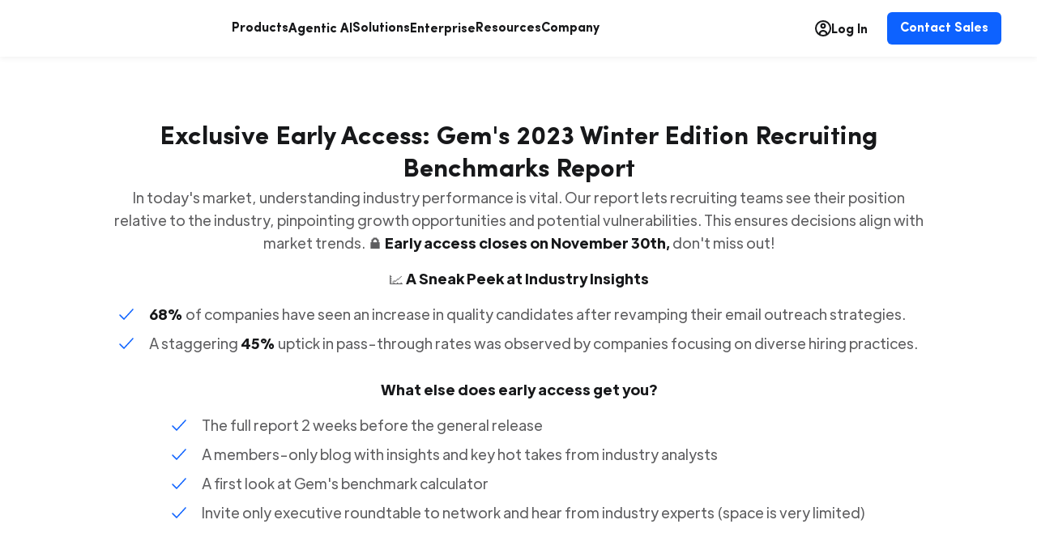

--- FILE ---
content_type: text/html; charset=utf-8
request_url: https://www.gem.com/join/recops
body_size: 19901
content:
<!DOCTYPE html><html lang="en"><head><meta charSet="utf-8"/><meta name="viewport" content="width=device-width"/><title>Gem&#x27;s 2023 Winter Edition: Recruiting Benchmarks Report</title><meta property="og:title" content="Gem&#x27;s 2023 Winter Edition: Recruiting Benchmarks Report"/><meta property="og:site_name" content="Gem"/><meta property="og:url" content="https://www.gem.com/join/recops"/><meta property="og:type" content="website"/><meta name="twitter:title" content="Gem&#x27;s 2023 Winter Edition: Recruiting Benchmarks Report"/><meta name="twitter:site" content="@Gem_Software"/><meta name="twitter:card" content="summary_large_image"/><meta property="og:image" content="https://images.ctfassets.net/wyze6bs9tw5d/2bJd5W5bF7oW2PNJvIVzd2/687da239b9de0f4379bbbd6afb9ae5f4/Meta_-_Gem_Default_2025_-_ML.png"/><meta name="twitter:image" content="https://images.ctfassets.net/wyze6bs9tw5d/2bJd5W5bF7oW2PNJvIVzd2/687da239b9de0f4379bbbd6afb9ae5f4/Meta_-_Gem_Default_2025_-_ML.png"/><meta name="description" content="Get exclusive early access to our comprehensive Recruiting Benchmarks Report. Dive deep into key insights and trends ahead of everyone else."/><meta name="twitter:description" content="Get exclusive early access to our comprehensive Recruiting Benchmarks Report. Dive deep into key insights and trends ahead of everyone else."/><meta property="og:description" content="Get exclusive early access to our comprehensive Recruiting Benchmarks Report. Dive deep into key insights and trends ahead of everyone else."/><meta name="robots" content="all"/><link rel="apple-touch-icon" sizes="57x57" href="/mkt_resources/favicons/apple-icon-57x57.png"/><link rel="apple-touch-icon" sizes="60x60" href="/mkt_resources/favicons/apple-icon-60x60.png"/><link rel="apple-touch-icon" sizes="72x72" href="/mkt_resources/favicons/apple-icon-72x72.png"/><link rel="apple-touch-icon" sizes="76x76" href="/mkt_resources/favicons/apple-icon-76x76.png"/><link rel="apple-touch-icon" sizes="114x114" href="/mkt_resources/favicons/apple-icon-114x114.png"/><link rel="apple-touch-icon" sizes="120x120" href="/mkt_resources/favicons/apple-icon-120x120.png"/><link rel="apple-touch-icon" sizes="144x144" href="/mkt_resources/favicons/apple-icon-144x144.png"/><link rel="apple-touch-icon" sizes="152x152" href="/mkt_resources/favicons/apple-icon-152x152.png"/><link rel="apple-touch-icon" sizes="180x180" href="/mkt_resources/favicons/apple-icon-180x180.png"/><link rel="icon" type="image/png" sizes="192x192" href="/mkt_resources/favicons/android-icon-192x192.png"/><link rel="icon" type="image/png" sizes="32x32" href="/mkt_resources/favicons/favicon-32x32.png"/><link rel="icon" type="image/png" sizes="96x96" href="/mkt_resources/favicons/favicon-96x96.png"/><link rel="icon" type="image/png" sizes="16x16" href="/mkt_resources/favicons/favicon-16x16.png"/><link rel="manifest" href="/mkt_resources/manifest.json"/><link rel="canonical" href="https://www.gem.com/join/recops"/><meta name="msapplication-TileColor" content="#ffffff"/><meta name="msapplication-TileImage" content="/mkt_resources/favicons/ms-icon-144x144.png"/><meta name="theme-color" content="#ffffff"/><meta name="slack-app-id" content="A018LF7GJF4"/><meta name="google-site-verification" content="DlWr1Fil1H72jlwOrwFseX5I-0XvY4jJ8YBokTMcNbM"/><meta name="next-head-count" content="36"/><link rel="preconnect" href="https://dev.visualwebsiteoptimizer.com"/><link rel="preload" href="/mkt_resources/fonts/sofia-pro/SofiaProRegular.woff2" as="font" type="font/woff2" crossorigin="anonymous"/><link rel="preload" href="/mkt_resources/fonts/plus-jakarta/PlusJakartaDisplay-Regular.woff2" as="font" type="font/woff2" crossorigin="anonymous"/><style data-emotion="css-global 1bo5jin">@font-face{font-family:'Sofia Pro';src:url('/mkt_resources/fonts/sofia-pro/SofiaProUltraLight.woff2') format('woff2');font-weight:200;font-style:normal;font-display:swap;}@font-face{font-family:'Sofia Pro';src:url('/mkt_resources/fonts/sofia-pro/SofiaProUltraLightItalic.woff2') format('woff2');font-weight:200;font-style:italic;font-display:swap;}@font-face{font-family:'Sofia Pro';src:url('/mkt_resources/fonts/sofia-pro/SofiaProLight.woff2') format('woff2');font-weight:300;font-style:normal;font-display:swap;}@font-face{font-family:'Sofia Pro';src:url('/mkt_resources/fonts/sofia-pro/SofiaProLightItalic.woff2') format('woff2');font-weight:300;font-style:italic;font-display:swap;}@font-face{font-family:'Sofia Pro';src:url('/mkt_resources/fonts/sofia-pro/SofiaProRegular.woff2') format('woff2');font-weight:400;font-style:normal;font-display:swap;}@font-face{font-family:'Sofia Pro';src:url('/mkt_resources/fonts/sofia-pro/SofiaProRegularItalic.woff2') format('woff2');font-weight:400;font-style:italic;font-display:swap;}@font-face{font-family:'Sofia Pro';src:url('/mkt_resources/fonts/sofia-pro/SofiaProMedium.woff2') format('woff2');font-weight:500;font-style:normal;font-display:swap;}@font-face{font-family:'Sofia Pro';src:url('/mkt_resources/fonts/sofia-pro/SofiaProMediumItalic.woff2') format('woff2');font-weight:500;font-style:italic;font-display:swap;}@font-face{font-family:'Sofia Pro';src:url('/mkt_resources/fonts/sofia-pro/SofiaProSemiBold.woff2') format('woff2');font-weight:600;font-style:normal;font-display:swap;}@font-face{font-family:'Sofia Pro';src:url('/mkt_resources/fonts/sofia-pro/SofiaProSemiBoldItalic.woff2') format('woff2');font-weight:600;font-style:italic;font-display:swap;}@font-face{font-family:'Sofia Pro';src:url('/mkt_resources/fonts/sofia-pro/SofiaProBold.woff2') format('woff2');font-weight:700;font-style:normal;font-display:swap;}@font-face{font-family:'Sofia Pro';src:url('/mkt_resources/fonts/sofia-pro/SofiaProBoldItalic.woff2') format('woff2');font-weight:700;font-style:italic;font-display:swap;}@font-face{font-family:'Sofia Pro';src:url('/mkt_resources/fonts/sofia-pro/SofiaProBlack.woff2') format('woff2');font-weight:900;font-style:normal;font-display:swap;}@font-face{font-family:'Sofia Pro';src:url('/mkt_resources/fonts/sofia-pro/SofiaProBlackItalic.woff2') format('woff2');font-weight:900;font-style:italic;font-display:swap;}</style><style data-emotion="css-global 1lctfvq">@font-face{font-family:'Plus Jakarta';src:url('/mkt_resources/fonts/plus-jakarta/PlusJakartaDisplay-Light.woff2') format('woff2');font-weight:300;font-style:normal;font-display:swap;}@font-face{font-family:'Plus Jakarta';src:url('/mkt_resources/fonts/plus-jakarta/PlusJakartaDisplay-LightItalic.woff2') format('woff2');font-weight:300;font-style:italic;font-display:swap;}@font-face{font-family:'Plus Jakarta';src:url('/mkt_resources/fonts/plus-jakarta/PlusJakartaDisplay-Regular.woff2') format('woff2');font-weight:400;font-style:normal;font-display:swap;}@font-face{font-family:'Plus Jakarta';src:url('/mkt_resources/fonts/plus-jakarta/PlusJakartaDisplay-Italic.woff2') format('woff2');font-weight:400;font-style:italic;font-display:swap;}@font-face{font-family:'Plus Jakarta';src:url('/mkt_resources/fonts/plus-jakarta/PlusJakartaDisplay-Medium.woff2') format('woff2');font-weight:500;font-style:normal;font-display:swap;}@font-face{font-family:'Plus Jakarta';src:url('/mkt_resources/fonts/plus-jakarta/PlusJakartaDisplay-MediumItalic.woff2') format('woff2');font-weight:500;font-style:italic;font-display:swap;}@font-face{font-family:'Plus Jakarta';src:url('/mkt_resources/fonts/plus-jakarta/PlusJakartaSans-SemiBold.woff2') format('woff2');font-weight:600;font-style:normal;font-display:swap;}@font-face{font-family:'Plus Jakarta';src:url('/mkt_resources/fonts/plus-jakarta/PlusJakartaSans-SemiBoldItalic.woff2') format('woff2');font-weight:600;font-style:italic;font-display:swap;}@font-face{font-family:'Plus Jakarta';src:url('/mkt_resources/fonts/plus-jakarta/PlusJakartaDisplay-Bold.woff2') format('woff2');font-weight:700;font-style:normal;font-display:swap;}@font-face{font-family:'Plus Jakarta';src:url('/mkt_resources/fonts/plus-jakarta/PlusJakartaDisplay-BoldItalic.woff2') format('woff2');font-weight:700;font-style:italic;font-display:swap;}</style><script id="vwoCode" data-nscript="beforeInteractive">
                window._vwo_code || (function() {
                var account_id=793819,
                version=2.0,
                settings_tolerance=2000,
                hide_element='body',
                hide_element_style = 'opacity:0 !important;filter:alpha(opacity=0) !important;background:none !important',
                /* DO NOT EDIT BELOW THIS LINE */
                f=false,w=window,d=document,v=d.querySelector('#vwoCode'),cK='_vwo_'+account_id+'_settings',cc={};try{var c=JSON.parse(localStorage.getItem('_vwo_'+account_id+'_config'));cc=c&&typeof c==='object'?c:{}}catch(e){}var stT=cc.stT==='session'?w.sessionStorage:w.localStorage;code={use_existing_jquery:function(){return typeof use_existing_jquery!=='undefined'?use_existing_jquery:undefined},library_tolerance:function(){return typeof library_tolerance!=='undefined'?library_tolerance:undefined},settings_tolerance:function(){return cc.sT||settings_tolerance},hide_element_style:function(){return'{'+(cc.hES||hide_element_style)+'}'},hide_element:function(){return typeof cc.hE==='string'?cc.hE:hide_element},getVersion:function(){return version},finish:function(){if(!f){f=true;var e=d.getElementById('_vis_opt_path_hides');if(e)e.parentNode.removeChild(e)}},finished:function(){return f},load:function(e){var t=this.getSettings(),n=d.createElement('script'),i=this;if(t){n.textContent=t;d.getElementsByTagName('head')[0].appendChild(n);if(!w.VWO||VWO.caE){stT.removeItem(cK);i.load(e)}}else{n.fetchPriority='high';n.src=e;n.type='text/javascript';n.onerror=function(){w._vwo_code.finish()};d.getElementsByTagName('head')[0].appendChild(n)}},getSettings:function(){try{var e=stT.getItem(cK);if(!e){return}e=JSON.parse(e);if(Date.now()>e.e){stT.removeItem(cK);return}return e.s}catch(e){return}},init:function(){if(d.URL.indexOf('__vwo_disable__')>-1)return;var e=this.settings_tolerance();w._vwo_settings_timer=setTimeout(function(){w._vwo_code.finish();stT.removeItem(cK)},e);var t=d.currentScript,n=d.createElement('style'),i=this.hide_element(),r=t&&!t.async&&i?i+this.hide_element_style():'',c=d.getElementsByTagName('head')[0];n.setAttribute('id','_vis_opt_path_hides');v&&n.setAttribute('nonce',v.nonce);n.setAttribute('type','text/css');if(n.styleSheet)n.styleSheet.cssText=r;else n.appendChild(d.createTextNode(r));c.appendChild(n);this.load('https://dev.visualwebsiteoptimizer.com/j.php?a='+account_id+'&u='+encodeURIComponent(d.URL)+'&vn='+version)}};w._vwo_code=code;code.init();})();(function(){var i=window;function t(){if(i._vwo_code){var e=t.hidingStyle=document.getElementById('_vis_opt_path_hides')||t.hidingStyle;if(!i._vwo_code.finished()&&!_vwo_code.libExecuted&&(!i.VWO||!VWO.dNR)){if(!document.getElementById('_vis_opt_path_hides')){document.getElementsByTagName('head')[0].appendChild(e)}requestAnimationFrame(t)}}}t()})();
              </script><noscript data-n-css=""></noscript><script defer="" nomodule="" src="/_next/static/chunks/polyfills-c67a75d1b6f99dc8.js"></script><script src="/_next/static/chunks/webpack-47cc76ee41b44c67.js" defer=""></script><script src="/_next/static/chunks/framework-d0488620a97ec29b.js" defer=""></script><script src="/_next/static/chunks/main-0d1ace35d9cd9fc0.js" defer=""></script><script src="/_next/static/chunks/pages/_app-d59434477ee91752.js" defer=""></script><script src="/_next/static/chunks/5182-8824dd9212442682.js" defer=""></script><script src="/_next/static/chunks/7839-aa5b3b3f246510cf.js" defer=""></script><script src="/_next/static/chunks/2317-62a09a0ad0b2c7b2.js" defer=""></script><script src="/_next/static/chunks/pages/join/%5Bslug%5D-c4bf69299899856c.js" defer=""></script><script src="/_next/static/ppgQ3CoKeMh0RQjE34xXX/_buildManifest.js" defer=""></script><script src="/_next/static/ppgQ3CoKeMh0RQjE34xXX/_ssgManifest.js" defer=""></script><style data-emotion="emotion-cache 1872579 a8rehv 19al4jf 1t8444n 1a14ktc 1dw4xpv kln1pl bsmu7y 1a1jiqi 1fooodo ir81hz 1cfspne 1a1q2id a343id 292sfp 1k7z2kc qeq9f3 1bfbqrk kb973 bjn8wh 1el6m09 1o20lvu pzgzoo 1ytqd4e ooovh4 lwqtw3 tfvfbu ysncb3 1ttdaxm 1g5trel 1nuwnvm ll4716 1xf2upl dbj6gn e3lgcc rthw40 s5xdrg ol71do 14mjstb 60w03w bw6u4i 155jd5m upw7t 127jhi8 syh31i 1tan927 oxmins d7u6t9 1v57ciy prw99q px1jgp 1yvs6a0">.emotion-cache-1872579{width:100%;background-color:transparent;max-width:1320px;padding-left:20px;padding-right:20px;margin:0 auto;display:none;-webkit-align-items:center;-webkit-box-align:center;-ms-flex-align:center;align-items:center;grid-template-columns:minmax(min-content, auto) repeat(2, min-content);grid-template-rows:52px;padding:6px 20px;}@media (max-width: 1200px){.emotion-cache-1872579{display:grid;}}@font-face{font-family:'Inter';src:url('/mkt_resources/fonts/inter/Inter-Regular.woff2') format('woff2');font-weight:400;font-style:normal;font-display:swap;}@font-face{font-family:'Inter';src:url('/mkt_resources/fonts/inter/Inter-SemiBold.woff2') format('woff2');font-weight:600;font-style:normal;font-display:swap;}html{box-sizing:border-box;line-height:1.15;-webkit-text-size-adjust:100%;-moz-text-size-adjust:100%;-ms-text-size-adjust:100%;text-size-adjust:100%;-webkit-font-smoothing:antialiased;-moz-osx-font-smoothing:grayscale;}*,*::before,*::after{box-sizing:inherit;}body{margin:0;}main{display:block;}h1{font-size:2em;}table{width:100%;}hr{box-sizing:content-box;height:0;overflow:visible;}pre{font-family:monospace,monospace;font-size:1em;}blockquote,dl,dd,h1,h2,h3,h4,h5,h6,ol,ul,figure,p,pre{margin:0;}a{background-color:transparent;}abbr[title]{border-bottom:none;-webkit-text-decoration:underline;text-decoration:underline;-webkit-text-decoration:underline dotted;text-decoration:underline dotted;}b,strong{font-weight:bolder;}code,kbd,samp{font-family:monospace,monospace;font-size:1em;}small{font-size:80%;}sub,sup{font-size:75%;line-height:0;position:relative;vertical-align:baseline;}sub{bottom:-0.25em;}sup{top:-0.5em;}img{border-style:none;max-width:100%;font-style:italic;}iframe{border:0;}button,input,optgroup,select,textarea{font-family:inherit;font-size:100%;line-height:1.15;margin:0;}button{border:0;padding:0;background-color:transparent;outline:none;}button,input{overflow:visible;}button,select{text-transform:none;}button,[type='button'],[type='reset'],[type='submit']{-webkit-appearance:button;-moz-appearance:button;-ms-appearance:button;appearance:button;}a[type='button']{-webkit-appearance:none;}button::-moz-focus-inner,[type='button']::-moz-focus-inner,[type='reset']::-moz-focus-inner,[type='submit']::-moz-focus-inner{border-style:none;padding:0;}button:-moz-focusring,[type='button']:-moz-focusring,[type='reset']:-moz-focusring,[type='submit']:-moz-focusring{outline:1px dotted ButtonText;}fieldset{margin:0;border:0;padding:0;}legend{box-sizing:border-box;color:inherit;display:table;max-width:100%;padding:0;white-space:normal;}progress{vertical-align:baseline;}textarea{overflow:auto;}[type='checkbox'],[type='radio']{box-sizing:border-box;padding:0;}[type='number']::-webkit-inner-spin-button,[type='number']::-webkit-outer-spin-button{height:auto;}[type='search']{-webkit-appearance:textfield;-moz-appearance:textfield;-ms-appearance:textfield;appearance:textfield;outline-offset:-2px;}[type='search']::-webkit-search-decoration{-webkit-appearance:none;-moz-appearance:none;-ms-appearance:none;appearance:none;}::-webkit-file-upload-button{-webkit-appearance:button;-moz-appearance:button;-ms-appearance:button;appearance:button;font:inherit;}details{display:block;}summary{display:-webkit-box;display:-webkit-list-item;display:-ms-list-itembox;display:list-item;}template{display:none;}[hidden]{display:none;}body{font-family:"Sofia Pro",sans-serif;}#mktoStyleLoaded{background-color:#123456;}#__next{overflow-x:clip;}.CardShadow{-webkit-filter:drop-shadow(0px 2px 4px rgba(0, 0, 0, 0.08));filter:drop-shadow(0px 2px 4px rgba(0, 0, 0, 0.08));}.emotion-cache-1a14ktc{position:-webkit-sticky;position:sticky;top:0;z-index:10;background:#FFFFFF;width:100%;-webkit-filter:drop-shadow(0px 2px 3px rgba(0, 0, 0, 0.05));filter:drop-shadow(0px 2px 3px rgba(0, 0, 0, 0.05));}.emotion-cache-1dw4xpv{width:100%;background-color:transparent;position:relative;}.emotion-cache-kln1pl{width:100%;background-color:transparent;max-width:1320px;padding-left:20px;padding-right:20px;margin:0 auto;-webkit-align-items:center;-webkit-box-align:center;-ms-flex-align:center;align-items:center;display:grid;gap:24px;grid-template-columns:auto minmax(min-content, auto) repeat(3, max-content);grid-template-rows:52px;padding:9px 20px;position:relative;}@media (max-width: 1200px){.emotion-cache-kln1pl{display:none;}}.emotion-cache-bsmu7y{cursor:pointer;position:relative;aspect-ratio:3.6875;height:24px;}.emotion-cache-bsmu7y:focus{outline:4px solid #9FBDFA;}.emotion-cache-bsmu7y:focus:not(:focus-visible){outline:none;}.emotion-cache-1a1jiqi{gap:56px;-webkit-flex-direction:row;-ms-flex-direction:row;flex-direction:row;list-style:none;margin:0;display:-webkit-box;display:-webkit-flex;display:-ms-flexbox;display:flex;-webkit-align-items:center;-webkit-box-align:center;-ms-flex-align:center;align-items:center;padding:0;width:100%;height:-webkit-max-content;height:-moz-max-content;height:max-content;overflow-y:auto;overflow-x:hidden;font-family:"Plus Jakarta",sans-serif;font-size:14px;line-height:20px;font-weight:400;display:-webkit-box;display:-webkit-flex;display:-ms-flexbox;display:flex;width:100%;padding:5px 24px;overflow:visible;}.emotion-cache-1fooodo{-webkit-align-items:center;-webkit-box-align:center;-ms-flex-align:center;align-items:center;cursor:pointer;display:-webkit-inline-box;display:-webkit-inline-flex;display:-ms-inline-flexbox;display:inline-flex;gap:4px;padding:11px 0;text-decoration-line:none;color:#17181A;-webkit-transition:color 100ms,outline-color 100ms;transition:color 100ms,outline-color 100ms;transition-timing-function:cubic-bezier(0.5, 0, 0.2, 1);}.emotion-cache-ir81hz{font-family:"Sofia Pro",sans-serif;font-size:16px;line-height:24px;font-weight:700;text-align:inherit;color:#17181A;cursor:pointer;-webkit-transition:color 250ms cubic-bezier(0.5, 0, 0.2, 1);transition:color 250ms cubic-bezier(0.5, 0, 0.2, 1);line-height:20px;position:relative;}@media (max-width: 768px){.emotion-cache-ir81hz{font-family:"Sofia Pro",sans-serif;font-size:16px;line-height:24px;font-weight:700;}}.emotion-cache-ir81hz:focus{outline:4px solid #9FBDFA;}.emotion-cache-ir81hz:focus:not(:focus-visible){outline:none;}.emotion-cache-1cfspne{font-family:"Sofia Pro",sans-serif;font-size:16px;line-height:24px;font-weight:700;text-align:inherit;color:#17181A;cursor:pointer;-webkit-transition:color 250ms cubic-bezier(0.5, 0, 0.2, 1);transition:color 250ms cubic-bezier(0.5, 0, 0.2, 1);line-height:20px;position:relative;-webkit-text-decoration:none;text-decoration:none;}@media (max-width: 768px){.emotion-cache-1cfspne{font-family:"Sofia Pro",sans-serif;font-size:16px;line-height:24px;font-weight:700;}}.emotion-cache-1cfspne:hover{color:#0D62FF;}.emotion-cache-1cfspne:focus{outline:4px solid #9FBDFA;}.emotion-cache-1cfspne:focus:not(:focus-visible){outline:none;}.emotion-cache-1a1q2id{display:-webkit-inline-box;display:-webkit-inline-flex;display:-ms-inline-flexbox;display:inline-flex;gap:8px;-webkit-align-items:center;-webkit-box-align:center;-ms-flex-align:center;align-items:center;height:auto;padding:0;-webkit-text-decoration:none;text-decoration:none;white-space:nowrap;cursor:pointer;height:40px;padding:10px 0;-webkit-align-items:flex-start;-webkit-box-align:flex-start;-ms-flex-align:flex-start;align-items:flex-start;}.emotion-cache-1a1q2id:hover span{color:#0D62FF;}.emotion-cache-1a1q2id:hover svg path{fill:#0D62FF;}.emotion-cache-1a1q2id:hover rect{stroke:#0D62FF;}.emotion-cache-1a1q2id:focus{outline:4px solid #9FBDFA;}.emotion-cache-1a1q2id:focus:not(:focus-visible){outline:none;}@media (max-width: 1200px){.emotion-cache-1a1q2id{height:auto;padding:4px 0;display:-webkit-box;display:-webkit-flex;display:-ms-flexbox;display:flex;width:100%;background-color:#FFFFFF;-webkit-box-pack:center;-ms-flex-pack:center;-webkit-justify-content:center;justify-content:center;padding:10px 25px;border-radius:4px;}}.emotion-cache-a343id{width:20px;height:20px;color:#17181A;-webkit-align-self:baseline;-ms-flex-item-align:baseline;align-self:baseline;}@media (max-width: 768px){.emotion-cache-a343id{width:16px;height:16px;}}.emotion-cache-292sfp{font-family:"Sofia Pro",sans-serif;font-size:16px;line-height:24px;font-weight:700;color:#17181A;text-align:inherit;font-weight:700;font-size:16px;}@media (max-width: 768px){.emotion-cache-292sfp{font-family:"Sofia Pro",sans-serif;font-size:16px;line-height:24px;font-weight:700;}}@media (max-width: 1200px){.emotion-cache-292sfp{display:block;}}.emotion-cache-1k7z2kc{padding:10px 16px;font-family:"Plus Jakarta",sans-serif;font-size:14px;line-height:20px;font-weight:600;height:-webkit-min-content;height:-moz-min-content;height:min-content;width:-webkit-max-content;width:-moz-max-content;width:max-content;-webkit-align-items:center;-webkit-box-align:center;-ms-flex-align:center;align-items:center;cursor:pointer;display:-webkit-inline-box;display:-webkit-inline-flex;display:-ms-inline-flexbox;display:inline-flex;gap:8px;position:relative;-webkit-text-decoration:none;text-decoration:none;-webkit-transition:background 250ms,-webkit-transform 250ms,color 100ms;transition:background 250ms,transform 250ms,color 100ms;transition-timing-function:cubic-bezier(0.5, 0, 0.2, 1);white-space:nowrap;z-index:1;color:#FFFFFF;font-size:16px;font-weight:700;font-family:"Sofia Pro",sans-serif;line-height:20px;}.emotion-cache-1k7z2kc::before{border:2px solid transparent;border-radius:6px;bottom:0;content:'';height:100%;left:0;position:absolute;-webkit-transition:background 250ms,box-shadow 250ms,-webkit-transform 250ms,color 100ms;transition:background 250ms,box-shadow 250ms,transform 250ms,color 100ms;transition-timing-function:cubic-bezier(0.5, 0, 0.2, 1);width:100%;z-index:-1;}.emotion-cache-1k7z2kc::before{background:linear-gradient(
          #0D62FF,
          #0D62FF 50%,
          #0C58E6 50%,
          #0C58E6
        );}.emotion-cache-1k7z2kc:focus-visible::before{box-shadow:0 0 0 4px #9FBDFA;}.emotion-cache-1k7z2kc:active::before{background:linear-gradient(#0A4ECC, #0A4ECC);box-shadow:0 0 0 4px #9FBDFA;}.emotion-cache-1k7z2kc svg{height:20px;width:auto;}.emotion-cache-1k7z2kc::before{-webkit-background-position:100% -4px;background-position:100% -4px;-webkit-background-size:100% calc(200% + 16px);background-size:100% calc(200% + 16px);}.emotion-cache-1k7z2kc:hover::before{-webkit-background-position:100% calc(100% + 4px);background-position:100% calc(100% + 4px);-webkit-transform:scaleY(1.2);-moz-transform:scaleY(1.2);-ms-transform:scaleY(1.2);transform:scaleY(1.2);}.emotion-cache-1k7z2kc:focus{outline:none;}.emotion-cache-qeq9f3{-webkit-align-items:center;-webkit-box-align:center;-ms-flex-align:center;align-items:center;display:-webkit-box;display:-webkit-flex;display:-ms-flexbox;display:flex;overflow:hidden;}.emotion-cache-1bfbqrk{cursor:pointer;-webkit-flex-direction:column;-ms-flex-direction:column;flex-direction:column;display:-webkit-box;display:-webkit-flex;display:-ms-flexbox;display:flex;-webkit-box-pack:center;-ms-flex-pack:center;-webkit-justify-content:center;justify-content:center;-webkit-align-items:center;-webkit-box-align:center;-ms-flex-align:center;align-items:center;width:40px;height:40px;padding:0;border-radius:4px;-webkit-transition:background-color 250ms,box-shadow 250ms,-webkit-transform 250ms;transition:background-color 250ms,box-shadow 250ms,transform 250ms;transition-timing-function:cubic-bezier(0.5, 0, 0.2, 1);}.emotion-cache-1bfbqrk:active{background-color:#0A4ECC;}.emotion-cache-1bfbqrk:focus-visible{outline:none;box-shadow:0 0 0 4px #9FBDFA;}.emotion-cache-kb973{width:100%;background:#061D46;position:relative;padding-top:100px;z-index:0;}@media (max-width: 992px){.emotion-cache-kb973{max-width:100%;}}@media (max-width: 768px){.emotion-cache-kb973{padding-top:60px;}}.emotion-cache-bjn8wh{position:relative;}.emotion-cache-1el6m09{width:100%;background-color:transparent;max-width:1320px;padding-left:20px;padding-right:20px;margin:0 auto;display:-webkit-box;display:-webkit-flex;display:-ms-flexbox;display:flex;-webkit-box-pack:justify;-webkit-justify-content:space-between;justify-content:space-between;gap:45px;margin-bottom:50px;}@media (max-width: 768px){.emotion-cache-1el6m09{-webkit-flex-direction:column;-ms-flex-direction:column;flex-direction:column;gap:48px;-webkit-align-items:center;-webkit-box-align:center;-ms-flex-align:center;align-items:center;}}.emotion-cache-1o20lvu{display:-webkit-box;display:-webkit-flex;display:-ms-flexbox;display:flex;-webkit-flex-direction:column;-ms-flex-direction:column;flex-direction:column;gap:48px;padding-bottom:80px;}@media (max-width: 768px){.emotion-cache-1o20lvu{gap:24px;-webkit-align-items:center;-webkit-box-align:center;-ms-flex-align:center;align-items:center;padding-bottom:0;}}.emotion-cache-pzgzoo{cursor:pointer;position:relative;width:-webkit-max-content;width:-moz-max-content;width:max-content;margin-bottom:32px;aspect-ratio:3.55;height:40px;}.emotion-cache-pzgzoo:focus{outline:4px solid #9FBDFA;}.emotion-cache-pzgzoo:focus:not(:focus-visible){outline:none;}@media (max-width: 768px){.emotion-cache-pzgzoo{height:32px;}}.emotion-cache-1ytqd4e{display:-webkit-box;display:-webkit-flex;display:-ms-flexbox;display:flex;-webkit-align-items:center;-webkit-box-align:center;-ms-flex-align:center;align-items:center;-webkit-flex-direction:column;-ms-flex-direction:column;flex-direction:column;gap:16px;}@media (max-width: 768px){.emotion-cache-1ytqd4e{gap:24px;}}.emotion-cache-ooovh4{padding:10px 16px;font-family:"Plus Jakarta",sans-serif;font-size:14px;line-height:20px;font-weight:600;height:-webkit-min-content;height:-moz-min-content;height:min-content;width:-webkit-max-content;width:-moz-max-content;width:max-content;-webkit-align-items:center;-webkit-box-align:center;-ms-flex-align:center;align-items:center;cursor:pointer;display:-webkit-inline-box;display:-webkit-inline-flex;display:-ms-inline-flexbox;display:inline-flex;gap:8px;position:relative;-webkit-text-decoration:none;text-decoration:none;-webkit-transition:background 250ms,-webkit-transform 250ms,color 100ms;transition:background 250ms,transform 250ms,color 100ms;transition-timing-function:cubic-bezier(0.5, 0, 0.2, 1);white-space:nowrap;z-index:1;color:#FFFFFF;width:100%;text-align:center;-webkit-box-pack:center;-ms-flex-pack:center;-webkit-justify-content:center;justify-content:center;}.emotion-cache-ooovh4::before{border:2px solid transparent;border-radius:6px;bottom:0;content:'';height:100%;left:0;position:absolute;-webkit-transition:background 250ms,box-shadow 250ms,-webkit-transform 250ms,color 100ms;transition:background 250ms,box-shadow 250ms,transform 250ms,color 100ms;transition-timing-function:cubic-bezier(0.5, 0, 0.2, 1);width:100%;z-index:-1;}.emotion-cache-ooovh4::before{background:linear-gradient(
          #0D62FF,
          #0D62FF 50%,
          #0C58E6 50%,
          #0C58E6
        );}.emotion-cache-ooovh4:focus-visible::before{box-shadow:0 0 0 4px #9FBDFA;}.emotion-cache-ooovh4:active::before{background:linear-gradient(#0A4ECC, #0A4ECC);box-shadow:0 0 0 4px #9FBDFA;}.emotion-cache-ooovh4 svg{height:20px;width:auto;}.emotion-cache-ooovh4::before{-webkit-background-position:100% -4px;background-position:100% -4px;-webkit-background-size:100% calc(200% + 16px);background-size:100% calc(200% + 16px);}.emotion-cache-ooovh4:hover::before{-webkit-background-position:100% calc(100% + 4px);background-position:100% calc(100% + 4px);-webkit-transform:scaleY(1.2);-moz-transform:scaleY(1.2);-ms-transform:scaleY(1.2);transform:scaleY(1.2);}.emotion-cache-ooovh4:focus{outline:none;}.emotion-cache-lwqtw3{font-family:"Plus Jakarta",sans-serif;font-size:14px;line-height:20px;font-weight:400;color:#FFFFFF;text-align:inherit;}@media (max-width: 768px){.emotion-cache-lwqtw3{font-family:"Plus Jakarta",sans-serif;font-size:14px;line-height:20px;font-weight:400;}}.emotion-cache-tfvfbu{display:-webkit-inline-box;display:-webkit-inline-flex;display:-ms-inline-flexbox;display:inline-flex;gap:8px;-webkit-align-items:center;-webkit-box-align:center;-ms-flex-align:center;align-items:center;height:auto;padding:0;-webkit-text-decoration:none;text-decoration:none;white-space:nowrap;cursor:pointer;height:40px;padding:10px 0;-webkit-align-items:flex-start;-webkit-box-align:flex-start;-ms-flex-align:flex-start;align-items:flex-start;}.emotion-cache-tfvfbu:hover span{color:#0D62FF;}.emotion-cache-tfvfbu:hover svg path{fill:#0D62FF;}.emotion-cache-tfvfbu:hover rect{stroke:#0D62FF;}.emotion-cache-tfvfbu:focus{outline:4px solid #9FBDFA;}.emotion-cache-tfvfbu:focus:not(:focus-visible){outline:none;}@media (max-width: 1200px){.emotion-cache-tfvfbu{height:auto;padding:4px 0;display:-webkit-box;display:-webkit-flex;display:-ms-flexbox;display:flex;width:100%;background-color:#FFFFFF;-webkit-box-pack:center;-ms-flex-pack:center;-webkit-justify-content:center;justify-content:center;padding:10px 25px;border-radius:4px;}}.emotion-cache-tfvfbu span{font-size:16px;}.emotion-cache-tfvfbu svg rect{stroke:#B9BABA;}.emotion-cache-tfvfbu:hover span{color:#FFFFFF;}.emotion-cache-tfvfbu:hover svg path{fill:#FFFFFF;}.emotion-cache-tfvfbu:hover svg rect{stroke:#FFFFFF;}@media (max-width: 1200px){.emotion-cache-tfvfbu{height:auto;padding:4px 0;display:-webkit-box;display:-webkit-flex;display:-ms-flexbox;display:flex;width:auto;background-color:transparent;-webkit-box-pack:start;-ms-flex-pack:start;-webkit-justify-content:flex-start;justify-content:flex-start;}}@media (max-width: 992px){.emotion-cache-tfvfbu span{font-size:12px;}}@media (max-width: 768px){.emotion-cache-tfvfbu{-webkit-box-pack:center;-ms-flex-pack:center;-webkit-justify-content:center;justify-content:center;}}.emotion-cache-ysncb3{width:20px;height:20px;color:#B9BABA;-webkit-align-self:baseline;-ms-flex-item-align:baseline;align-self:baseline;}@media (max-width: 768px){.emotion-cache-ysncb3{width:16px;height:16px;}}.emotion-cache-1ttdaxm{font-family:"Sofia Pro",sans-serif;font-size:18px;line-height:24px;font-weight:700;color:#B9BABA;text-align:inherit;font-weight:700;font-size:16px;}@media (max-width: 768px){.emotion-cache-1ttdaxm{font-family:"Sofia Pro",sans-serif;font-size:16px;line-height:24px;font-weight:700;}}@media (max-width: 1200px){.emotion-cache-1ttdaxm{display:block;}}.emotion-cache-1g5trel{display:grid;grid-template-columns:repeat(4, minmax(auto, 220px)) auto;grid-gap:34px;overflow:visible;}@media (max-width: 768px){.emotion-cache-1g5trel{grid-gap:32px 26px;grid-template-columns:1fr 1fr;}}@media (max-width: 576px){.emotion-cache-1g5trel{grid-template-columns:1fr;}}.emotion-cache-1nuwnvm{display:-webkit-box;display:-webkit-flex;display:-ms-flexbox;display:flex;-webkit-flex-direction:column;-ms-flex-direction:column;flex-direction:column;gap:40px;}.emotion-cache-ll4716{display:-webkit-box;display:-webkit-flex;display:-ms-flexbox;display:flex;-webkit-flex-direction:column;-ms-flex-direction:column;flex-direction:column;gap:20px;width:100%;}@media (max-width: 768px){.emotion-cache-ll4716{gap:16px;}}.emotion-cache-1xf2upl{font-family:"Sofia Pro",sans-serif;font-size:16px;line-height:24px;font-weight:700;color:#FFFFFF;text-align:inherit;}@media (max-width: 768px){.emotion-cache-1xf2upl{font-family:"Sofia Pro",sans-serif;font-size:16px;line-height:24px;font-weight:700;}}.emotion-cache-dbj6gn{gap:16px;-webkit-flex-direction:column;-ms-flex-direction:column;flex-direction:column;list-style:none;margin:0;display:-webkit-box;display:-webkit-flex;display:-ms-flexbox;display:flex;-webkit-align-items:center;-webkit-box-align:center;-ms-flex-align:center;align-items:center;padding:0;width:100%;height:-webkit-max-content;height:-moz-max-content;height:max-content;overflow-y:auto;overflow-x:hidden;overflow:visible;gap:20px;}@media (max-width: 768px){.emotion-cache-dbj6gn{gap:16px;}}.emotion-cache-e3lgcc{display:block;width:100%;cursor:pointer;}.emotion-cache-rthw40{font-family:"Plus Jakarta",sans-serif;font-size:14px;line-height:20px;font-weight:400;text-align:inherit;display:-webkit-box;display:-webkit-flex;display:-ms-flexbox;display:flex;gap:10px;-webkit-align-items:center;-webkit-box-align:center;-ms-flex-align:center;align-items:center;color:#FFFFFF;opacity:0.6;-webkit-text-decoration:none;text-decoration:none;-webkit-transition:color 100ms ease-in-out;transition:color 100ms ease-in-out;}@media (max-width: 768px){.emotion-cache-rthw40{font-family:"Plus Jakarta",sans-serif;font-size:14px;line-height:20px;font-weight:400;}}.emotion-cache-rthw40:hover{opacity:1;}.emotion-cache-rthw40:focus{outline:4px solid #9FBDFA;}.emotion-cache-rthw40:focus:not(:focus-visible){outline:none;}.emotion-cache-s5xdrg{display:-webkit-box;display:-webkit-flex;display:-ms-flexbox;display:flex;-webkit-align-items:center;-webkit-box-align:center;-ms-flex-align:center;align-items:center;}.emotion-cache-ol71do{background:#061D46;padding:48px 20px;width:100%;}@media (max-width: 992px){.emotion-cache-ol71do::before{content:none;}}@media (max-width: 768px){.emotion-cache-ol71do{padding:24px 20px;}}.emotion-cache-14mjstb{width:100%;background-color:transparent;max-width:1320px;padding-left:20px;padding-right:20px;margin:0 auto;display:-webkit-box;display:-webkit-flex;display:-ms-flexbox;display:flex;-webkit-align-items:center;-webkit-box-align:center;-ms-flex-align:center;align-items:center;-webkit-box-pack:justify;-webkit-justify-content:space-between;justify-content:space-between;gap:60px;padding:0;position:relative;}.emotion-cache-14mjstb::before{content:'';position:absolute;top:-42px;left:0;right:0;height:2px;background:#FFFFFF;opacity:0.1;}@media (max-width: 768px){.emotion-cache-14mjstb{-webkit-flex-direction:column;-ms-flex-direction:column;flex-direction:column;gap:24px;}}.emotion-cache-60w03w{gap:24px;-webkit-flex-direction:row;-ms-flex-direction:row;flex-direction:row;list-style:none;margin:0;display:-webkit-box;display:-webkit-flex;display:-ms-flexbox;display:flex;-webkit-align-items:center;-webkit-box-align:center;-ms-flex-align:center;align-items:center;padding:0;width:100%;height:-webkit-max-content;height:-moz-max-content;height:max-content;overflow-y:auto;overflow-x:hidden;overflow:visible;width:-webkit-max-content;width:-moz-max-content;width:max-content;-webkit-box-flex-wrap:wrap;-webkit-flex-wrap:wrap;-ms-flex-wrap:wrap;flex-wrap:wrap;row-gap:16px;}@media (max-width: 768px){.emotion-cache-60w03w{-webkit-box-pack:center;-ms-flex-pack:center;-webkit-justify-content:center;justify-content:center;width:100%;}}.emotion-cache-bw6u4i{font-family:"Plus Jakarta",sans-serif;font-size:14px;line-height:20px;font-weight:400;text-align:inherit;color:#B9BABA;width:-webkit-max-content;width:-moz-max-content;width:max-content;}@media (max-width: 768px){.emotion-cache-bw6u4i{font-family:"Plus Jakarta",sans-serif;font-size:14px;line-height:20px;font-weight:400;}}@media (max-width: 768px){.emotion-cache-bw6u4i{width:80%;text-align:center;}}.emotion-cache-155jd5m{display:-webkit-box;display:-webkit-flex;display:-ms-flexbox;display:flex;-webkit-flex-direction:column;-ms-flex-direction:column;flex-direction:column;text-align:center;-webkit-align-items:center;-webkit-box-align:center;-ms-flex-align:center;align-items:center;gap:40px;}@media (max-width: 768px){.emotion-cache-155jd5m{gap:20px;}}.emotion-cache-upw7t{display:-webkit-box;display:-webkit-flex;display:-ms-flexbox;display:flex;-webkit-align-items:center;-webkit-box-align:center;-ms-flex-align:center;align-items:center;-webkit-align-self:center;-ms-flex-item-align:center;align-self:center;-webkit-flex-direction:column;-ms-flex-direction:column;flex-direction:column;gap:30px;width:100%;max-width:1000px;}.emotion-cache-upw7t p:last-of-type{margin-bottom:0;}.emotion-cache-127jhi8{text-align:center;width:100%;}.emotion-cache-syh31i{padding-top:80px;}@media (max-width: 768px){.emotion-cache-syh31i{padding-top:36px;}}.emotion-cache-1tan927{width:100%;background-color:transparent;max-width:1320px;padding-left:0px;padding-right:0px;margin:0 auto;display:-webkit-box;display:-webkit-flex;display:-ms-flexbox;display:flex;gap:16px;-webkit-box-pack:justify;-webkit-justify-content:space-between;justify-content:space-between;}@media (max-width: 992px){.emotion-cache-1tan927{-webkit-flex-direction:column;-ms-flex-direction:column;flex-direction:column;}}.emotion-cache-oxmins{width:100%;background-color:transparent;max-width:1320px;padding-left:20px;padding-right:20px;margin:0 auto;display:-webkit-box;display:-webkit-flex;display:-ms-flexbox;display:flex;-webkit-flex-direction:column;-ms-flex-direction:column;flex-direction:column;-webkit-box-pack:start;-ms-flex-pack:start;-webkit-justify-content:flex-start;justify-content:flex-start;gap:24px;margin-bottom:120px;position:relative;}@media (max-width: 768px){.emotion-cache-oxmins{-webkit-flex-direction:column;-ms-flex-direction:column;flex-direction:column;-webkit-box-pack:start;-ms-flex-pack:start;-webkit-justify-content:flex-start;justify-content:flex-start;gap:32px;margin-bottom:80px;}}.emotion-cache-oxmins.agentic-ai{padding-bottom:50px;}.emotion-cache-oxmins.agentic-ai h1{background:transparent;-webkit-text-fill-color:#9dadff;}.emotion-cache-oxmins.agentic-ai h2,.emotion-cache-oxmins.agentic-ai p{color:white;}.emotion-cache-d7u6t9{font-family:"Sofia Pro",sans-serif;font-size:32px;line-height:40px;font-weight:700;color:#17181A;text-align:center;width:calc(100% + 8px);}@media (max-width: 768px){.emotion-cache-d7u6t9{font-family:"Sofia Pro",sans-serif;font-size:24px;line-height:32px;font-weight:700;}}.emotion-cache-1v57ciy{font-family:"Plus Jakarta",sans-serif;font-size:18px;line-height:28px;font-weight:400;text-align:inherit;color:#5D5D5F;margin-bottom:16px;}@media (max-width: 768px){.emotion-cache-1v57ciy{font-family:"Plus Jakarta",sans-serif;font-size:16px;line-height:26px;font-weight:400;}}.emotion-cache-1v57ciy b{color:#17181A;}.emotion-cache-prw99q{gap:8px;-webkit-flex-direction:column;-ms-flex-direction:column;flex-direction:column;list-style:none;margin:0;display:-webkit-box;display:-webkit-flex;display:-ms-flexbox;display:flex;-webkit-align-items:center;-webkit-box-align:center;-ms-flex-align:center;align-items:center;padding:0;width:100%;height:-webkit-max-content;height:-moz-max-content;height:max-content;overflow-y:auto;overflow-x:hidden;margin-bottom:16px;display:inline-block;width:auto;}@media (max-width: 768px){.emotion-cache-prw99q{gap:16px;}}.emotion-cache-px1jgp{list-style-type:none;display:-webkit-box;display:-webkit-flex;display:-ms-flexbox;display:flex;-webkit-align-items:baseline;-webkit-box-align:baseline;-ms-flex-align:baseline;align-items:baseline;text-align:left;margin-bottom:8px;}.emotion-cache-px1jgp p{margin-bottom:0;font-family:"Plus Jakarta",sans-serif;font-size:18px;line-height:28px;font-weight:400;}@media (max-width: 768px){.emotion-cache-px1jgp p{font-family:"Plus Jakarta",sans-serif;font-size:16px;line-height:26px;font-weight:400;}}.emotion-cache-1yvs6a0{min-width:18px;min-height:14px;margin:0 19px 0 0;padding:0;color:#0D62FF;}</style></head><body><div id="__next"><header class="emotion-cache-1a14ktc e1vzlr5o2"><div class="emotion-cache-1dw4xpv e13agwvy2"><nav aria-label="Primary Navigation" class="e107vhs13 emotion-cache-kln1pl e13agwvy1"><a height="32" width="118" tabindex="0" href="/" class="emotion-cache-bsmu7y e1vzlr5o1"><span style="box-sizing:border-box;display:block;overflow:hidden;width:initial;height:initial;background:none;opacity:1;border:0;margin:0;padding:0;position:absolute;top:0;left:0;bottom:0;right:0"><img alt="Gem Logo" src="[data-uri]" decoding="async" data-nimg="fill" style="position:absolute;top:0;left:0;bottom:0;right:0;box-sizing:border-box;padding:0;border:none;margin:auto;display:block;width:0;height:0;min-width:100%;max-width:100%;min-height:100%;max-height:100%;object-fit:contain"/><noscript><img alt="Gem Logo" sizes="100vw" srcSet="https://images.ctfassets.net/wyze6bs9tw5d/4vHRYxk5yEq0vACo4CJDY8/2c1277fae628ad0b9b58c669d4de943b/Logo__1_.svg 640w, https://images.ctfassets.net/wyze6bs9tw5d/4vHRYxk5yEq0vACo4CJDY8/2c1277fae628ad0b9b58c669d4de943b/Logo__1_.svg 750w, https://images.ctfassets.net/wyze6bs9tw5d/4vHRYxk5yEq0vACo4CJDY8/2c1277fae628ad0b9b58c669d4de943b/Logo__1_.svg 828w, https://images.ctfassets.net/wyze6bs9tw5d/4vHRYxk5yEq0vACo4CJDY8/2c1277fae628ad0b9b58c669d4de943b/Logo__1_.svg 1080w, https://images.ctfassets.net/wyze6bs9tw5d/4vHRYxk5yEq0vACo4CJDY8/2c1277fae628ad0b9b58c669d4de943b/Logo__1_.svg 1200w, https://images.ctfassets.net/wyze6bs9tw5d/4vHRYxk5yEq0vACo4CJDY8/2c1277fae628ad0b9b58c669d4de943b/Logo__1_.svg 1920w, https://images.ctfassets.net/wyze6bs9tw5d/4vHRYxk5yEq0vACo4CJDY8/2c1277fae628ad0b9b58c669d4de943b/Logo__1_.svg 2048w, https://images.ctfassets.net/wyze6bs9tw5d/4vHRYxk5yEq0vACo4CJDY8/2c1277fae628ad0b9b58c669d4de943b/Logo__1_.svg 3840w" src="https://images.ctfassets.net/wyze6bs9tw5d/4vHRYxk5yEq0vACo4CJDY8/2c1277fae628ad0b9b58c669d4de943b/Logo__1_.svg" decoding="async" data-nimg="fill" style="position:absolute;top:0;left:0;bottom:0;right:0;box-sizing:border-box;padding:0;border:none;margin:auto;display:block;width:0;height:0;min-width:100%;max-width:100%;min-height:100%;max-height:100%;object-fit:contain" loading="lazy"/></noscript></span></a><menu role="menubar" class="e107vhs12 emotion-cache-1a1jiqi e1q8atli0"><li role="menuitem" class="emotion-cache-1fooodo epaprfs2"><button id="Products" tabindex="0" aria-haspopup="menu" class="epaprfs1 emotion-cache-ir81hz eqn6p890">Products</button></li><li role="menuitem"><a href="/product/recruiting-ai" class="e107vhs11 emotion-cache-1cfspne eqn6p890">Agentic AI</a></li><li role="menuitem" class="emotion-cache-1fooodo epaprfs2"><button id="Solutions" tabindex="0" aria-haspopup="menu" class="epaprfs1 emotion-cache-ir81hz eqn6p890">Solutions</button></li><li role="menuitem"><a href="/solutions/enterprise" class="e107vhs11 emotion-cache-1cfspne eqn6p890">Enterprise</a></li><li role="menuitem" class="emotion-cache-1fooodo epaprfs2"><button id="Resources" tabindex="0" aria-haspopup="menu" class="epaprfs1 emotion-cache-ir81hz eqn6p890">Resources</button></li><li role="menuitem" class="emotion-cache-1fooodo epaprfs2"><button id="Company" tabindex="0" aria-haspopup="menu" class="epaprfs1 emotion-cache-ir81hz eqn6p890">Company</button></li></menu><a target="_self" href="https://www.gem.com/login" class="emotion-cache-1a1q2id e18vhqbt3"><svg xmlns="http://www.w3.org/2000/svg" width="20" height="20" viewBox="0 0 20 20" fill="none" data-testid="login-icon" class="emotion-cache-a343id e18vhqbt0"><rect x="1" y="1" width="18" height="18" rx="9" stroke="#17181A" stroke-width="2"></rect><path fill-rule="evenodd" clip-rule="evenodd" d="M10 5.7C9.28014 5.7 8.7 6.28014 8.7 7C8.7 7.71003 9.28231 8.3 10 8.3C10.7079 8.3 11.3 7.70786 11.3 7C11.3 6.28231 10.71 5.7 10 5.7ZM6.5 7C6.5 5.05586 8.05586 3.5 10 3.5C11.9308 3.5 13.5 5.05455 13.5 7C13.5 8.93214 11.9321 10.5 10 10.5C8.05455 10.5 6.5 8.93084 6.5 7Z" fill="currentColor"></path><path d="M10 14.1111C8.14415 14.1111 6.75 15.4299 6.75 16.9444C6.75 17.5743 6.18165 18 5.625 18C5.04904 18 4.5 17.5682 4.5 16.9444C4.5 14.159 7.01835 12 10 12C12.9683 12 15.5 14.1583 15.5 16.9444C15.5 17.5743 14.9317 18 14.375 18C13.799 18 13.25 17.5682 13.25 16.9444C13.25 15.4309 11.8445 14.1111 10 14.1111Z" fill="currentColor"></path></svg><span data-testid="button-label" class="e18vhqbt1 emotion-cache-292sfp eqn6p890">Log In</span></a><a type="button" color="primary" tabindex="0" target="_self" href="/contact-sales" class="e107vhs10 emotion-cache-1k7z2kc e23j5xb2"><span class="emotion-cache-qeq9f3 e23j5xb0">Contact Sales</span></a></nav></div><div class="emotion-cache-1dw4xpv e13agwvy2"><nav aria-label="Primary Navigation" class="e1dw9z8h8 emotion-cache-1872579 e13agwvy1"><a height="32" width="118" tabindex="0" href="/" class="emotion-cache-bsmu7y e1vzlr5o1"><span style="box-sizing:border-box;display:block;overflow:hidden;width:initial;height:initial;background:none;opacity:1;border:0;margin:0;padding:0;position:absolute;top:0;left:0;bottom:0;right:0"><img alt="Gem Logo" src="[data-uri]" decoding="async" data-nimg="fill" style="position:absolute;top:0;left:0;bottom:0;right:0;box-sizing:border-box;padding:0;border:none;margin:auto;display:block;width:0;height:0;min-width:100%;max-width:100%;min-height:100%;max-height:100%;object-fit:contain"/><noscript><img alt="Gem Logo" sizes="100vw" srcSet="https://images.ctfassets.net/wyze6bs9tw5d/4vHRYxk5yEq0vACo4CJDY8/2c1277fae628ad0b9b58c669d4de943b/Logo__1_.svg 640w, https://images.ctfassets.net/wyze6bs9tw5d/4vHRYxk5yEq0vACo4CJDY8/2c1277fae628ad0b9b58c669d4de943b/Logo__1_.svg 750w, https://images.ctfassets.net/wyze6bs9tw5d/4vHRYxk5yEq0vACo4CJDY8/2c1277fae628ad0b9b58c669d4de943b/Logo__1_.svg 828w, https://images.ctfassets.net/wyze6bs9tw5d/4vHRYxk5yEq0vACo4CJDY8/2c1277fae628ad0b9b58c669d4de943b/Logo__1_.svg 1080w, https://images.ctfassets.net/wyze6bs9tw5d/4vHRYxk5yEq0vACo4CJDY8/2c1277fae628ad0b9b58c669d4de943b/Logo__1_.svg 1200w, https://images.ctfassets.net/wyze6bs9tw5d/4vHRYxk5yEq0vACo4CJDY8/2c1277fae628ad0b9b58c669d4de943b/Logo__1_.svg 1920w, https://images.ctfassets.net/wyze6bs9tw5d/4vHRYxk5yEq0vACo4CJDY8/2c1277fae628ad0b9b58c669d4de943b/Logo__1_.svg 2048w, https://images.ctfassets.net/wyze6bs9tw5d/4vHRYxk5yEq0vACo4CJDY8/2c1277fae628ad0b9b58c669d4de943b/Logo__1_.svg 3840w" src="https://images.ctfassets.net/wyze6bs9tw5d/4vHRYxk5yEq0vACo4CJDY8/2c1277fae628ad0b9b58c669d4de943b/Logo__1_.svg" decoding="async" data-nimg="fill" style="position:absolute;top:0;left:0;bottom:0;right:0;box-sizing:border-box;padding:0;border:none;margin:auto;display:block;width:0;height:0;min-width:100%;max-width:100%;min-height:100%;max-height:100%;object-fit:contain" loading="lazy"/></noscript></span></a><button tabindex="0" type="button" aria-label="Menu Button" aria-haspopup="true" aria-expanded="false" class="emotion-cache-1bfbqrk e16kjq830"><span style="box-sizing:border-box;display:inline-block;overflow:hidden;width:initial;height:initial;background:none;opacity:1;border:0;margin:0;padding:0;position:relative;max-width:100%"><span style="box-sizing:border-box;display:block;width:initial;height:initial;background:none;opacity:1;border:0;margin:0;padding:0;max-width:100%"><img style="display:block;max-width:100%;width:initial;height:initial;background:none;opacity:1;border:0;margin:0;padding:0" alt="" aria-hidden="true" src="data:image/svg+xml,%3csvg%20xmlns=%27http://www.w3.org/2000/svg%27%20version=%271.1%27%20width=%2730%27%20height=%2722%27/%3e"/></span><img alt="Hamburger Button Open" color="black" src="[data-uri]" decoding="async" data-nimg="intrinsic" style="position:absolute;top:0;left:0;bottom:0;right:0;box-sizing:border-box;padding:0;border:none;margin:auto;display:block;width:0;height:0;min-width:100%;max-width:100%;min-height:100%;max-height:100%"/></span></button></nav></div></header><main id="main" class="emotion-cache-syh31i esmqed70"><div class="emotion-cache-1dw4xpv e13agwvy2"><div class="e6j70n65 emotion-cache-1tan927 e13agwvy1"><div class="emotion-cache-1dw4xpv e13agwvy2"><section class="etmezau1 emotion-cache-oxmins e13agwvy1"><div class="emotion-cache-155jd5m e4218rb0"><div class="emotion-cache-upw7t e1576yic1"><h1 class="e1576yic0 emotion-cache-d7u6t9 eqn6p890">Exclusive Early Access: Gem&#x27;s 2023 Winter Edition Recruiting Benchmarks Report</h1><div class="emotion-cache-127jhi8 e1rbr72z1"><p class="e1btzym80 emotion-cache-1v57ciy eqn6p890">In today&#x27;s market, understanding industry performance is vital. Our report lets recruiting teams see their position relative to the industry, pinpointing growth opportunities and potential vulnerabilities. This ensures decisions align with market trends. <!-- -->🔒 <!-- --><b>Early access closes on November 30th, <!-- --></b>don&#x27;t miss out!<!-- --></p><p class="e1btzym80 emotion-cache-1v57ciy eqn6p890">📈 <!-- --><b>A Sneak Peek at Industry Insights<!-- --></b></p><ul class="e6j70n64 emotion-cache-prw99q e1q8atli0"><li class="emotion-cache-px1jgp e6j70n63"><svg width="18" height="14" viewBox="0 0 18 14" fill="none" xmlns="http://www.w3.org/2000/svg" class="emotion-cache-1yvs6a0 e6j70n62"><path fill-rule="evenodd" clip-rule="evenodd" d="M17.5068 0.447139C17.8121 0.727033 17.8328 1.20146 17.5529 1.5068L6.55287 13.5068C6.41464 13.6576 6.22081 13.7454 6.01629 13.7498C5.81178 13.7543 5.61432 13.675 5.46967 13.5303L0.46967 8.53033C0.176777 8.23744 0.176777 7.76257 0.46967 7.46967C0.762563 7.17678 1.23744 7.17678 1.53033 7.46967L5.97644 11.9158L16.4471 0.493211C16.727 0.187872 17.2015 0.167245 17.5068 0.447139Z" fill="currentColor"></path></svg><p class="e1btzym80 emotion-cache-1v57ciy eqn6p890"><b>68%<!-- --></b> of companies have seen an increase in quality candidates after revamping their email outreach strategies.<!-- --></p></li><li class="emotion-cache-px1jgp e6j70n63"><svg width="18" height="14" viewBox="0 0 18 14" fill="none" xmlns="http://www.w3.org/2000/svg" class="emotion-cache-1yvs6a0 e6j70n62"><path fill-rule="evenodd" clip-rule="evenodd" d="M17.5068 0.447139C17.8121 0.727033 17.8328 1.20146 17.5529 1.5068L6.55287 13.5068C6.41464 13.6576 6.22081 13.7454 6.01629 13.7498C5.81178 13.7543 5.61432 13.675 5.46967 13.5303L0.46967 8.53033C0.176777 8.23744 0.176777 7.76257 0.46967 7.46967C0.762563 7.17678 1.23744 7.17678 1.53033 7.46967L5.97644 11.9158L16.4471 0.493211C16.727 0.187872 17.2015 0.167245 17.5068 0.447139Z" fill="currentColor"></path></svg><p class="e1btzym80 emotion-cache-1v57ciy eqn6p890">A staggering <!-- --><b>45%<!-- --></b> uptick in pass-through rates was observed by companies focusing on diverse hiring practices.<!-- --></p></li></ul><p class="e1btzym80 emotion-cache-1v57ciy eqn6p890"><b>What else does early access get you?<!-- --></b> <!-- --></p><ul class="e6j70n64 emotion-cache-prw99q e1q8atli0"><li class="emotion-cache-px1jgp e6j70n63"><svg width="18" height="14" viewBox="0 0 18 14" fill="none" xmlns="http://www.w3.org/2000/svg" class="emotion-cache-1yvs6a0 e6j70n62"><path fill-rule="evenodd" clip-rule="evenodd" d="M17.5068 0.447139C17.8121 0.727033 17.8328 1.20146 17.5529 1.5068L6.55287 13.5068C6.41464 13.6576 6.22081 13.7454 6.01629 13.7498C5.81178 13.7543 5.61432 13.675 5.46967 13.5303L0.46967 8.53033C0.176777 8.23744 0.176777 7.76257 0.46967 7.46967C0.762563 7.17678 1.23744 7.17678 1.53033 7.46967L5.97644 11.9158L16.4471 0.493211C16.727 0.187872 17.2015 0.167245 17.5068 0.447139Z" fill="currentColor"></path></svg><p class="e1btzym80 emotion-cache-1v57ciy eqn6p890">The full report 2 weeks before the general release<!-- --></p></li><li class="emotion-cache-px1jgp e6j70n63"><svg width="18" height="14" viewBox="0 0 18 14" fill="none" xmlns="http://www.w3.org/2000/svg" class="emotion-cache-1yvs6a0 e6j70n62"><path fill-rule="evenodd" clip-rule="evenodd" d="M17.5068 0.447139C17.8121 0.727033 17.8328 1.20146 17.5529 1.5068L6.55287 13.5068C6.41464 13.6576 6.22081 13.7454 6.01629 13.7498C5.81178 13.7543 5.61432 13.675 5.46967 13.5303L0.46967 8.53033C0.176777 8.23744 0.176777 7.76257 0.46967 7.46967C0.762563 7.17678 1.23744 7.17678 1.53033 7.46967L5.97644 11.9158L16.4471 0.493211C16.727 0.187872 17.2015 0.167245 17.5068 0.447139Z" fill="currentColor"></path></svg><p class="e1btzym80 emotion-cache-1v57ciy eqn6p890">A members-only blog with insights and key hot takes from industry analysts<!-- --></p></li><li class="emotion-cache-px1jgp e6j70n63"><svg width="18" height="14" viewBox="0 0 18 14" fill="none" xmlns="http://www.w3.org/2000/svg" class="emotion-cache-1yvs6a0 e6j70n62"><path fill-rule="evenodd" clip-rule="evenodd" d="M17.5068 0.447139C17.8121 0.727033 17.8328 1.20146 17.5529 1.5068L6.55287 13.5068C6.41464 13.6576 6.22081 13.7454 6.01629 13.7498C5.81178 13.7543 5.61432 13.675 5.46967 13.5303L0.46967 8.53033C0.176777 8.23744 0.176777 7.76257 0.46967 7.46967C0.762563 7.17678 1.23744 7.17678 1.53033 7.46967L5.97644 11.9158L16.4471 0.493211C16.727 0.187872 17.2015 0.167245 17.5068 0.447139Z" fill="currentColor"></path></svg><p class="e1btzym80 emotion-cache-1v57ciy eqn6p890">A first look at Gem&#x27;s benchmark calculator<!-- --></p></li><li class="emotion-cache-px1jgp e6j70n63"><svg width="18" height="14" viewBox="0 0 18 14" fill="none" xmlns="http://www.w3.org/2000/svg" class="emotion-cache-1yvs6a0 e6j70n62"><path fill-rule="evenodd" clip-rule="evenodd" d="M17.5068 0.447139C17.8121 0.727033 17.8328 1.20146 17.5529 1.5068L6.55287 13.5068C6.41464 13.6576 6.22081 13.7454 6.01629 13.7498C5.81178 13.7543 5.61432 13.675 5.46967 13.5303L0.46967 8.53033C0.176777 8.23744 0.176777 7.76257 0.46967 7.46967C0.762563 7.17678 1.23744 7.17678 1.53033 7.46967L5.97644 11.9158L16.4471 0.493211C16.727 0.187872 17.2015 0.167245 17.5068 0.447139Z" fill="currentColor"></path></svg><p class="e1btzym80 emotion-cache-1v57ciy eqn6p890">Invite only executive roundtable to network and hear from industry experts (space is very limited)<!-- --></p></li></ul><p class="e1btzym80 emotion-cache-1v57ciy eqn6p890"></p></div></div></div></section></div></div></div></main><footer class="emotion-cache-kb973 e1ahzx608"><nav aria-label="Footer Navigation"><div data-testid="nav-content-wrapper" class="emotion-cache-bjn8wh e1ahzx607"><div class="emotion-cache-1dw4xpv e13agwvy2"><div class="e1ahzx606 emotion-cache-1el6m09 e13agwvy1"><div class="emotion-cache-1o20lvu e1ojpkbj5"><a height="40" width="142" tabindex="0" href="/" class="emotion-cache-pzgzoo e1ojpkbj4"><span style="box-sizing:border-box;display:block;overflow:hidden;width:initial;height:initial;background:none;opacity:1;border:0;margin:0;padding:0;position:absolute;top:0;left:0;bottom:0;right:0"><img alt="Gem White Logo Image" src="[data-uri]" decoding="async" data-nimg="fill" style="position:absolute;top:0;left:0;bottom:0;right:0;box-sizing:border-box;padding:0;border:none;margin:auto;display:block;width:0;height:0;min-width:100%;max-width:100%;min-height:100%;max-height:100%;object-fit:contain"/><noscript><img alt="Gem White Logo Image" sizes="100vw" srcSet="/_next/image?url=https%3A%2F%2Fimages.ctfassets.net%2Fwyze6bs9tw5d%2F1JxekFTtbtRQy3cBJRVrEB%2F91d2baeb626f7f298418f32520799037%2FGroup_51.png&amp;w=640&amp;q=75 640w, /_next/image?url=https%3A%2F%2Fimages.ctfassets.net%2Fwyze6bs9tw5d%2F1JxekFTtbtRQy3cBJRVrEB%2F91d2baeb626f7f298418f32520799037%2FGroup_51.png&amp;w=750&amp;q=75 750w, /_next/image?url=https%3A%2F%2Fimages.ctfassets.net%2Fwyze6bs9tw5d%2F1JxekFTtbtRQy3cBJRVrEB%2F91d2baeb626f7f298418f32520799037%2FGroup_51.png&amp;w=828&amp;q=75 828w, /_next/image?url=https%3A%2F%2Fimages.ctfassets.net%2Fwyze6bs9tw5d%2F1JxekFTtbtRQy3cBJRVrEB%2F91d2baeb626f7f298418f32520799037%2FGroup_51.png&amp;w=1080&amp;q=75 1080w, /_next/image?url=https%3A%2F%2Fimages.ctfassets.net%2Fwyze6bs9tw5d%2F1JxekFTtbtRQy3cBJRVrEB%2F91d2baeb626f7f298418f32520799037%2FGroup_51.png&amp;w=1200&amp;q=75 1200w, /_next/image?url=https%3A%2F%2Fimages.ctfassets.net%2Fwyze6bs9tw5d%2F1JxekFTtbtRQy3cBJRVrEB%2F91d2baeb626f7f298418f32520799037%2FGroup_51.png&amp;w=1920&amp;q=75 1920w, /_next/image?url=https%3A%2F%2Fimages.ctfassets.net%2Fwyze6bs9tw5d%2F1JxekFTtbtRQy3cBJRVrEB%2F91d2baeb626f7f298418f32520799037%2FGroup_51.png&amp;w=2048&amp;q=75 2048w, /_next/image?url=https%3A%2F%2Fimages.ctfassets.net%2Fwyze6bs9tw5d%2F1JxekFTtbtRQy3cBJRVrEB%2F91d2baeb626f7f298418f32520799037%2FGroup_51.png&amp;w=3840&amp;q=75 3840w" src="/_next/image?url=https%3A%2F%2Fimages.ctfassets.net%2Fwyze6bs9tw5d%2F1JxekFTtbtRQy3cBJRVrEB%2F91d2baeb626f7f298418f32520799037%2FGroup_51.png&amp;w=3840&amp;q=75" decoding="async" data-nimg="fill" style="position:absolute;top:0;left:0;bottom:0;right:0;box-sizing:border-box;padding:0;border:none;margin:auto;display:block;width:0;height:0;min-width:100%;max-width:100%;min-height:100%;max-height:100%;object-fit:contain" loading="lazy"/></noscript></span></a><div class="emotion-cache-1ytqd4e e1ojpkbj3"><a type="button" color="primary" tabindex="0" target="_self" href="/request-demo" class="e1ojpkbj1 emotion-cache-ooovh4 e23j5xb2"><span class="emotion-cache-qeq9f3 e23j5xb0">Request a demo</span></a></div><div><p class="emotion-cache-lwqtw3 eqn6p890">Already have an account?</p><a target="_self" href="https://www.gem.com/login" class="e1ojpkbj0 emotion-cache-tfvfbu e18vhqbt3"><svg xmlns="http://www.w3.org/2000/svg" width="20" height="20" viewBox="0 0 20 20" fill="none" data-testid="login-icon" class="emotion-cache-ysncb3 e18vhqbt0"><rect x="1" y="1" width="18" height="18" rx="9" stroke="#17181A" stroke-width="2"></rect><path fill-rule="evenodd" clip-rule="evenodd" d="M10 5.7C9.28014 5.7 8.7 6.28014 8.7 7C8.7 7.71003 9.28231 8.3 10 8.3C10.7079 8.3 11.3 7.70786 11.3 7C11.3 6.28231 10.71 5.7 10 5.7ZM6.5 7C6.5 5.05586 8.05586 3.5 10 3.5C11.9308 3.5 13.5 5.05455 13.5 7C13.5 8.93214 11.9321 10.5 10 10.5C8.05455 10.5 6.5 8.93084 6.5 7Z" fill="currentColor"></path><path d="M10 14.1111C8.14415 14.1111 6.75 15.4299 6.75 16.9444C6.75 17.5743 6.18165 18 5.625 18C5.04904 18 4.5 17.5682 4.5 16.9444C4.5 14.159 7.01835 12 10 12C12.9683 12 15.5 14.1583 15.5 16.9444C15.5 17.5743 14.9317 18 14.375 18C13.799 18 13.25 17.5682 13.25 16.9444C13.25 15.4309 11.8445 14.1111 10 14.1111Z" fill="currentColor"></path></svg><span data-testid="button-label" class="e18vhqbt1 emotion-cache-1ttdaxm eqn6p890">Log In</span></a></div></div><div class="emotion-cache-1g5trel e1ahzx605"><div class="emotion-cache-1nuwnvm e1ahzx600"><div class="emotion-cache-ll4716 e18rjxsj4"><p class="emotion-cache-1xf2upl eqn6p890">Platform</p><ul class="e18rjxsj3 emotion-cache-dbj6gn e1q8atli0"><li class="emotion-cache-e3lgcc e18rjxsj2"><a target="_self" href="/product/why-gem" class="e18rjxsj1 emotion-cache-rthw40 eqn6p890">Why Gem<!-- --></a></li><li class="emotion-cache-e3lgcc e18rjxsj2"><a target="_self" href="/product/talent-360-profile" class="e18rjxsj1 emotion-cache-rthw40 eqn6p890">Talent 360<!-- --></a></li><li class="emotion-cache-e3lgcc e18rjxsj2"><a target="_blank" href="https://integrations.gem.com/gem" class="e18rjxsj1 emotion-cache-rthw40 eqn6p890">Product Integrations<!-- --></a></li><li class="emotion-cache-e3lgcc e18rjxsj2"><a target="_self" href="/product/crm" class="e18rjxsj1 emotion-cache-rthw40 eqn6p890">CRM<!-- --></a></li><li class="emotion-cache-e3lgcc e18rjxsj2"><a target="_self" href="/product/talent-compass" class="e18rjxsj1 emotion-cache-rthw40 eqn6p890">Full-Funnel Analytics<!-- --></a></li><li class="emotion-cache-e3lgcc e18rjxsj2"><a target="_self" href="/product/ats" class="e18rjxsj1 emotion-cache-rthw40 eqn6p890">Gem ATS<!-- --></a></li><li class="emotion-cache-e3lgcc e18rjxsj2"><a target="_self" href="/solutions/application-review" class="e18rjxsj1 emotion-cache-rthw40 eqn6p890">Inbound Application Review<!-- --></a></li><li class="emotion-cache-e3lgcc e18rjxsj2"><a target="_self" href="/product/scheduling" class="e18rjxsj1 emotion-cache-rthw40 eqn6p890">Scheduling<!-- --></a></li><li class="emotion-cache-e3lgcc e18rjxsj2"><a target="_self" href="/product/recruiting-ai" class="e18rjxsj1 emotion-cache-rthw40 eqn6p890">Gem AI Overview<!-- --></a></li><li class="emotion-cache-e3lgcc e18rjxsj2"><a target="_self" href="/product/security" class="e18rjxsj1 emotion-cache-rthw40 eqn6p890">Security &amp; Compliance<!-- --></a></li><li class="emotion-cache-e3lgcc e18rjxsj2"><a target="_self" href="/product/talent-sourcing" class="e18rjxsj1 emotion-cache-rthw40 eqn6p890">Sourcing &amp; Outreach<!-- --></a></li><li class="emotion-cache-e3lgcc e18rjxsj2"><a target="_self" href="/product/ai-outbound-sourcing" class="e18rjxsj1 emotion-cache-rthw40 eqn6p890">AI Outbound Sourcing<!-- --></a></li><li class="emotion-cache-e3lgcc e18rjxsj2"><a target="_self" href="/product/ai-inbound-ranking" class="e18rjxsj1 emotion-cache-rthw40 eqn6p890">AI App Review<!-- --></a></li><li class="emotion-cache-e3lgcc e18rjxsj2"><a target="_self" href="/product/ai-talent-rediscovery" class="e18rjxsj1 emotion-cache-rthw40 eqn6p890">AI Talent Rediscovery<!-- --></a></li><li class="emotion-cache-e3lgcc e18rjxsj2"><a target="_self" href="/product/talent-communities-and-nurture" class="e18rjxsj1 emotion-cache-rthw40 eqn6p890">Talent Communities &amp; Nurture<!-- --></a></li><li class="emotion-cache-e3lgcc e18rjxsj2"><a target="_self" href="/product/events-and-landing-pages" class="e18rjxsj1 emotion-cache-rthw40 eqn6p890">Events &amp; Landing Pages<!-- --></a></li><li class="emotion-cache-e3lgcc e18rjxsj2"><a target="_self" href="/product/career-sites" class="e18rjxsj1 emotion-cache-rthw40 eqn6p890">Career Sites<!-- --></a></li></ul></div></div><div class="emotion-cache-1nuwnvm e1ahzx600"><div class="emotion-cache-ll4716 e18rjxsj4"><p class="emotion-cache-1xf2upl eqn6p890">Solutions by Segment</p><ul class="e18rjxsj3 emotion-cache-dbj6gn e1q8atli0"><li class="emotion-cache-e3lgcc e18rjxsj2"><a target="_self" href="/solutions/enterprise" class="e18rjxsj1 emotion-cache-rthw40 eqn6p890">Enterprise<!-- --></a></li><li class="emotion-cache-e3lgcc e18rjxsj2"><a target="_self" href="/solutions/small-and-midsize-companies" class="e18rjxsj1 emotion-cache-rthw40 eqn6p890">Growth<!-- --></a></li><li class="emotion-cache-e3lgcc e18rjxsj2"><a target="_self" href="/startups" class="e18rjxsj1 emotion-cache-rthw40 eqn6p890">Startups<!-- --></a></li></ul></div><div class="emotion-cache-ll4716 e18rjxsj4"><p class="emotion-cache-1xf2upl eqn6p890">Solutions by Industry</p><ul class="e18rjxsj3 emotion-cache-dbj6gn e1q8atli0"><li class="emotion-cache-e3lgcc e18rjxsj2"><a target="_self" href="/solutions/financial-services" class="e18rjxsj1 emotion-cache-rthw40 eqn6p890">Financial Services<!-- --></a></li><li class="emotion-cache-e3lgcc e18rjxsj2"><a target="_self" href="/solutions/life-sciences" class="e18rjxsj1 emotion-cache-rthw40 eqn6p890">Life Sciences<!-- --></a></li><li class="emotion-cache-e3lgcc e18rjxsj2"><a target="_self" href="/solutions/manufacturing" class="e18rjxsj1 emotion-cache-rthw40 eqn6p890">Manufacturing<!-- --></a></li><li class="emotion-cache-e3lgcc e18rjxsj2"><a target="_self" href="/staffing/pricing" class="e18rjxsj1 emotion-cache-rthw40 eqn6p890">Recruiting Firms<!-- --></a></li></ul></div><div class="emotion-cache-ll4716 e18rjxsj4"><p class="emotion-cache-1xf2upl eqn6p890">Solutions by Need</p><ul class="e18rjxsj3 emotion-cache-dbj6gn e1q8atli0"><li class="emotion-cache-e3lgcc e18rjxsj2"><a target="_self" href="/solutions/capacity-planning" class="e18rjxsj1 emotion-cache-rthw40 eqn6p890">Forecasting &amp; Planning<!-- --></a></li><li class="emotion-cache-e3lgcc e18rjxsj2"><a target="_self" href="/solutions/diversity" class="e18rjxsj1 emotion-cache-rthw40 eqn6p890">Diversity Recruiting<!-- --></a></li><li class="emotion-cache-e3lgcc e18rjxsj2"><a target="_self" href="/solutions/candidate-experience" class="e18rjxsj1 emotion-cache-rthw40 eqn6p890">Candidate Experience<!-- --></a></li><li class="emotion-cache-e3lgcc e18rjxsj2"><a target="_self" href="/solutions/campus-recruitment" class="e18rjxsj1 emotion-cache-rthw40 eqn6p890">Campus &amp; Events<!-- --></a></li><li class="emotion-cache-e3lgcc e18rjxsj2"><a target="_self" href="/solutions/executive-recruiting" class="e18rjxsj1 emotion-cache-rthw40 eqn6p890">Executive Recruiting<!-- --></a></li></ul></div></div><div class="emotion-cache-1nuwnvm e1ahzx600"><div class="emotion-cache-ll4716 e18rjxsj4"><p class="emotion-cache-1xf2upl eqn6p890">Resources</p><ul class="e18rjxsj3 emotion-cache-dbj6gn e1q8atli0"><li class="emotion-cache-e3lgcc e18rjxsj2"><a target="_self" href="/resources" class="e18rjxsj1 emotion-cache-rthw40 eqn6p890">Resource Center<!-- --></a></li><li class="emotion-cache-e3lgcc e18rjxsj2"><a target="_self" href="/blog" class="e18rjxsj1 emotion-cache-rthw40 eqn6p890">Blog<!-- --></a></li><li class="emotion-cache-e3lgcc e18rjxsj2"><a target="_self" href="/resources/events" class="e18rjxsj1 emotion-cache-rthw40 eqn6p890">Events &amp; Webinars<!-- --></a></li><li class="emotion-cache-e3lgcc e18rjxsj2"><a target="_self" href="/company/customers" class="e18rjxsj1 emotion-cache-rthw40 eqn6p890">Customers<!-- --></a></li><li class="emotion-cache-e3lgcc e18rjxsj2"><a target="_blank" href="https://www.gem.com/ga/gem-referrals" class="e18rjxsj1 emotion-cache-rthw40 eqn6p890">Customer referral program<!-- --></a></li></ul></div><div class="emotion-cache-ll4716 e18rjxsj4"><p class="emotion-cache-1xf2upl eqn6p890">Tools</p><ul class="e18rjxsj3 emotion-cache-dbj6gn e1q8atli0"><li class="emotion-cache-e3lgcc e18rjxsj2"><a target="_self" href="/resource/recruiting-benchmarks" class="e18rjxsj1 emotion-cache-rthw40 eqn6p890">2026 Benchmarks<!-- --></a></li><li class="emotion-cache-e3lgcc e18rjxsj2"><a target="_self" href="/pricing" class="e18rjxsj1 emotion-cache-rthw40 eqn6p890">Pricing<!-- --></a></li></ul></div><div class="emotion-cache-ll4716 e18rjxsj4"><p class="emotion-cache-1xf2upl eqn6p890">Help</p><ul class="e18rjxsj3 emotion-cache-dbj6gn e1q8atli0"><li class="emotion-cache-e3lgcc e18rjxsj2"><a target="_blank" href="https://support.gem.com/hc/en-us" class="e18rjxsj1 emotion-cache-rthw40 eqn6p890">Help Center<!-- --></a></li></ul></div></div><div class="emotion-cache-1nuwnvm e1ahzx600"><div class="emotion-cache-ll4716 e18rjxsj4"><p class="emotion-cache-1xf2upl eqn6p890">Socials</p><ul class="e18rjxsj3 emotion-cache-dbj6gn e1q8atli0"><li class="emotion-cache-e3lgcc e18rjxsj2"><a target="_blank" href="https://twitter.com/Gem_Software" class="e18rjxsj1 emotion-cache-rthw40 eqn6p890"><span class="emotion-cache-s5xdrg e18rjxsj0"><span style="box-sizing:border-box;display:inline-block;overflow:hidden;width:initial;height:initial;background:none;opacity:1;border:0;margin:0;padding:0;position:relative;max-width:100%"><span style="box-sizing:border-box;display:block;width:initial;height:initial;background:none;opacity:1;border:0;margin:0;padding:0;max-width:100%"><img style="display:block;max-width:100%;width:initial;height:initial;background:none;opacity:1;border:0;margin:0;padding:0" alt="" aria-hidden="true" src="data:image/svg+xml,%3csvg%20xmlns=%27http://www.w3.org/2000/svg%27%20version=%271.1%27%20width=%2716%27%20height=%2716%27/%3e"/></span><img alt="X-Twitter Minimal Icon" src="[data-uri]" decoding="async" data-nimg="intrinsic" style="position:absolute;top:0;left:0;bottom:0;right:0;box-sizing:border-box;padding:0;border:none;margin:auto;display:block;width:0;height:0;min-width:100%;max-width:100%;min-height:100%;max-height:100%"/><noscript><img alt="X-Twitter Minimal Icon" srcSet="/_next/image?url=https%3A%2F%2Fimages.ctfassets.net%2Fwyze6bs9tw5d%2F58zEadysoja37ANsKoSHUv%2Ff9f17e65139c6223014ef1bc8ebd1e7e%2FFrame_10122192.png&amp;w=16&amp;q=75 1x, /_next/image?url=https%3A%2F%2Fimages.ctfassets.net%2Fwyze6bs9tw5d%2F58zEadysoja37ANsKoSHUv%2Ff9f17e65139c6223014ef1bc8ebd1e7e%2FFrame_10122192.png&amp;w=32&amp;q=75 2x" src="/_next/image?url=https%3A%2F%2Fimages.ctfassets.net%2Fwyze6bs9tw5d%2F58zEadysoja37ANsKoSHUv%2Ff9f17e65139c6223014ef1bc8ebd1e7e%2FFrame_10122192.png&amp;w=32&amp;q=75" decoding="async" data-nimg="intrinsic" style="position:absolute;top:0;left:0;bottom:0;right:0;box-sizing:border-box;padding:0;border:none;margin:auto;display:block;width:0;height:0;min-width:100%;max-width:100%;min-height:100%;max-height:100%" loading="lazy"/></noscript></span></span>X/Twitter<!-- --></a></li><li class="emotion-cache-e3lgcc e18rjxsj2"><a target="_blank" href="https://www.linkedin.com/company/gem-recruiting-software/" class="e18rjxsj1 emotion-cache-rthw40 eqn6p890"><span class="emotion-cache-s5xdrg e18rjxsj0"><span style="box-sizing:border-box;display:inline-block;overflow:hidden;width:initial;height:initial;background:none;opacity:1;border:0;margin:0;padding:0;position:relative;max-width:100%"><span style="box-sizing:border-box;display:block;width:initial;height:initial;background:none;opacity:1;border:0;margin:0;padding:0;max-width:100%"><img style="display:block;max-width:100%;width:initial;height:initial;background:none;opacity:1;border:0;margin:0;padding:0" alt="" aria-hidden="true" src="data:image/svg+xml,%3csvg%20xmlns=%27http://www.w3.org/2000/svg%27%20version=%271.1%27%20width=%2716%27%20height=%2716%27/%3e"/></span><img alt="Minimal Linkedin Icon" src="[data-uri]" decoding="async" data-nimg="intrinsic" style="position:absolute;top:0;left:0;bottom:0;right:0;box-sizing:border-box;padding:0;border:none;margin:auto;display:block;width:0;height:0;min-width:100%;max-width:100%;min-height:100%;max-height:100%"/><noscript><img alt="Minimal Linkedin Icon" srcSet="/_next/image?url=https%3A%2F%2Fimages.ctfassets.net%2Fwyze6bs9tw5d%2F2HljqlNrNJXuU2IdZfgMEE%2F61e42398a105e3b68c26145c8bfea1f5%2FFrame_10122192-2.png&amp;w=16&amp;q=75 1x, /_next/image?url=https%3A%2F%2Fimages.ctfassets.net%2Fwyze6bs9tw5d%2F2HljqlNrNJXuU2IdZfgMEE%2F61e42398a105e3b68c26145c8bfea1f5%2FFrame_10122192-2.png&amp;w=32&amp;q=75 2x" src="/_next/image?url=https%3A%2F%2Fimages.ctfassets.net%2Fwyze6bs9tw5d%2F2HljqlNrNJXuU2IdZfgMEE%2F61e42398a105e3b68c26145c8bfea1f5%2FFrame_10122192-2.png&amp;w=32&amp;q=75" decoding="async" data-nimg="intrinsic" style="position:absolute;top:0;left:0;bottom:0;right:0;box-sizing:border-box;padding:0;border:none;margin:auto;display:block;width:0;height:0;min-width:100%;max-width:100%;min-height:100%;max-height:100%" loading="lazy"/></noscript></span></span>LinkedIn<!-- --></a></li><li class="emotion-cache-e3lgcc e18rjxsj2"><a target="_blank" href="https://www.youtube.com/c/gem-software" class="e18rjxsj1 emotion-cache-rthw40 eqn6p890"><span class="emotion-cache-s5xdrg e18rjxsj0"><span style="box-sizing:border-box;display:inline-block;overflow:hidden;width:initial;height:initial;background:none;opacity:1;border:0;margin:0;padding:0;position:relative;max-width:100%"><span style="box-sizing:border-box;display:block;width:initial;height:initial;background:none;opacity:1;border:0;margin:0;padding:0;max-width:100%"><img style="display:block;max-width:100%;width:initial;height:initial;background:none;opacity:1;border:0;margin:0;padding:0" alt="" aria-hidden="true" src="data:image/svg+xml,%3csvg%20xmlns=%27http://www.w3.org/2000/svg%27%20version=%271.1%27%20width=%2716%27%20height=%2716%27/%3e"/></span><img alt="Youtube | Minimal Icon" src="[data-uri]" decoding="async" data-nimg="intrinsic" style="position:absolute;top:0;left:0;bottom:0;right:0;box-sizing:border-box;padding:0;border:none;margin:auto;display:block;width:0;height:0;min-width:100%;max-width:100%;min-height:100%;max-height:100%"/><noscript><img alt="Youtube | Minimal Icon" srcSet="/_next/image?url=https%3A%2F%2Fimages.ctfassets.net%2Fwyze6bs9tw5d%2FcKqS1fIxGnM78n6NDeYzI%2Fcfd7b5049027277eb2f67ffc7e92d75d%2FFrame_10122192-3.png&amp;w=16&amp;q=75 1x, /_next/image?url=https%3A%2F%2Fimages.ctfassets.net%2Fwyze6bs9tw5d%2FcKqS1fIxGnM78n6NDeYzI%2Fcfd7b5049027277eb2f67ffc7e92d75d%2FFrame_10122192-3.png&amp;w=32&amp;q=75 2x" src="/_next/image?url=https%3A%2F%2Fimages.ctfassets.net%2Fwyze6bs9tw5d%2FcKqS1fIxGnM78n6NDeYzI%2Fcfd7b5049027277eb2f67ffc7e92d75d%2FFrame_10122192-3.png&amp;w=32&amp;q=75" decoding="async" data-nimg="intrinsic" style="position:absolute;top:0;left:0;bottom:0;right:0;box-sizing:border-box;padding:0;border:none;margin:auto;display:block;width:0;height:0;min-width:100%;max-width:100%;min-height:100%;max-height:100%" loading="lazy"/></noscript></span></span>Youtube<!-- --></a></li></ul></div><div class="emotion-cache-ll4716 e18rjxsj4"><p class="emotion-cache-1xf2upl eqn6p890">Company</p><ul class="e18rjxsj3 emotion-cache-dbj6gn e1q8atli0"><li class="emotion-cache-e3lgcc e18rjxsj2"><a target="_self" href="/company" class="e18rjxsj1 emotion-cache-rthw40 eqn6p890">About Us<!-- --></a></li><li class="emotion-cache-e3lgcc e18rjxsj2"><a target="_self" href="/company/dei" class="e18rjxsj1 emotion-cache-rthw40 eqn6p890">Diversity, Equity, &amp; Inclusion<!-- --></a></li><li class="emotion-cache-e3lgcc e18rjxsj2"><a target="_self" href="/company/careers" class="e18rjxsj1 emotion-cache-rthw40 eqn6p890">Careers<!-- --></a></li><li class="emotion-cache-e3lgcc e18rjxsj2"><a target="_self" href="/contact" class="e18rjxsj1 emotion-cache-rthw40 eqn6p890">Contact Us<!-- --></a></li><li class="emotion-cache-e3lgcc e18rjxsj2"><a target="_blank" href="https://talentsummit2023-register.gem.com/" class="e18rjxsj1 emotion-cache-rthw40 eqn6p890">Talent Summit<!-- --></a></li></ul></div></div></div></div></div></div><div class="emotion-cache-ol71do e1ahzx604"><div class="emotion-cache-1dw4xpv e13agwvy2"><div class="e1ahzx603 emotion-cache-14mjstb e13agwvy1"><ul class="e1ahzx602 emotion-cache-60w03w e1q8atli0"><li><a href="https://status.gem.com" class="e18rjxsj1 emotion-cache-rthw40 eqn6p890">Status</a></li><li><a href="/compliance/privacy" class="e18rjxsj1 emotion-cache-rthw40 eqn6p890">Privacy</a></li><li><a href="/compliance/terms" class="e18rjxsj1 emotion-cache-rthw40 eqn6p890">Terms</a></li><li><a href="/compliance/security" class="e18rjxsj1 emotion-cache-rthw40 eqn6p890">Security</a></li><li><a href="/compliance/ofccp" class="e18rjxsj1 emotion-cache-rthw40 eqn6p890">OFCCP</a></li><li><a href="https://www.gem.com/do-not-sell" class="e18rjxsj1 emotion-cache-rthw40 eqn6p890">Do Not Sell</a></li><li><a href="/compliance/privacy#additional-disclosures-for-california-residents-the-california-privacy-notice" class="e18rjxsj1 emotion-cache-rthw40 eqn6p890">CALIFORNIA PRIVACY NOTICE</a></li></ul><p class="e1ahzx601 emotion-cache-bw6u4i eqn6p890">©<!-- -->2026<!-- --> Gem. <!-- -->All rights reserved. Various trademarks held by their respective owners.<!-- --></p></div></div></div></nav></footer></div><script id="__NEXT_DATA__" type="application/json">{"props":{"pageProps":{"pageData":{"__typename":"LandingPage","marketoSubmitMessageForRecruitingFirm":null,"userRatingsSection":null,"userRatingsBadgeImage":null,"logoCarousel":null,"awardsSectionBadgesCollection":{"items":[],"__typename":"AssetCollection"},"awardsSectionMetricsCollection":{"items":[],"__typename":"LandingPageAwardsSectionMetricsCollection"},"featuresSectionsCollection":{"items":[],"__typename":"LandingPageFeaturesSectionsCollection"},"featuredPostsCollection":{"items":[],"__typename":"LandingPageFeaturedPostsCollection"},"requestDemoLogos":null,"videoSectionBadgesCollection":{"items":[],"__typename":"AssetCollection"},"videoThumbnail":null,"pageLayout":"Split Hero with Form","marketoFormBackgroundColor":null,"marketoFormTextColor":null,"marketoFormCtaSectionHeading":null,"marketoFormCtaSectionSubheading":null,"marketoFormCtaSectionHeadingGradient":null,"reverseMobileHeroOrder":null,"heroTextAlignment":null,"enableFormHeadings":null,"userRatingsHeading":null,"userRatingsBadgeHeading":null,"logoCarouselHeading":null,"logoCarouselSubheading":null,"awardsSectionHeading":null,"awardsSectionHeadingGradientText":null,"featuredPostsHeading":null,"featuredPostsHeadingGradientText":null,"hideBackButton":null,"requestDemoLogosHeading":null,"slug":"recops","videoSectionHeading":null,"videoSectionHeadingGradientText":null,"videoUrl":null,"quotesCollection":{"items":[],"__typename":"LandingPageQuotesCollection"},"galleryItemsCollection":{"items":[],"__typename":"LandingPageGalleryItemsCollection"},"highlightedCustomerQuotesCollection":{"items":[],"__typename":"LandingPageHighlightedCustomerQuotesCollection"},"quoteCarouselHeading":null,"navigation":{"sys":{"id":"6ZlkuskBMwMBxfcTT5PdFX","__typename":"Sys"},"__typename":"Navigation","announcementBannerImage":null,"announcementBannerBackground":"radial-gradient(141.42% 141.42% at 100% 0%, #0D62FF 0%, #061D46 60%), #061D46;","announcementBannerHeading":"Join our AI Showcase with Glean and Luma AI's TA leadership  |  Jan 28, San Francisco","announcementBannerDescription":null,"showAnnouncementBanner":true,"showBannerOnlySfba":true,"minimalBanner":true,"announcementBannerHeadingBold":"Glean and Luma AI's","noBannerPages":["/ai-showcase"],"announcementBannerLink":{"__typename":"Link","href":"https://www.gem.com/ai-showcase?utm_source=website\u0026utm_medium=banner\u0026utm_campaign=ai+showcase+2026","label":"Save my seat!"},"loginLink":{"__typename":"Link","label":"Log In","href":"https://www.gem.com/login"},"contactSalesLink":{"__typename":"Link","label":"Contact Sales","href":"contact-sales"},"gemLogo":{"__typename":"Asset","url":"https://images.ctfassets.net/wyze6bs9tw5d/4vHRYxk5yEq0vACo4CJDY8/2c1277fae628ad0b9b58c669d4de943b/Logo__1_.svg","height":32,"width":118,"title":"Gem Logo"},"logosCollection":{"__typename":"AssetCollection","items":[{"__typename":"Asset","url":"https://images.ctfassets.net/wyze6bs9tw5d/6yuJ2o2nSzucY0GWYsbk34/237c8549b705677fc05f67b280ca6879/GLN_logo-wordmark-White.svg","height":120,"width":300,"title":"Glean logo - white "},{"__typename":"Asset","url":"https://images.ctfassets.net/wyze6bs9tw5d/2vNFBGII2Cw8rTCdx0KFQ6/111fae4f252bf4935f811c6d7d65f9dd/Luma_AI_Wordmark_White_Transparent.svg","height":379,"width":1027,"title":"Luma AI logo - white"}]},"navigationCategoriesCollection":{"__typename":"NavigationNavigationCategoriesCollection","items":[{"__typename":"NavigationCategory","thirdCategoryLinksCollection":{"total":0,"items":[],"__typename":"NavigationCategoryThirdCategoryLinksCollection"},"additionalCategoryLinksCollection":{"total":0,"items":[],"__typename":"NavigationCategoryAdditionalCategoryLinksCollection"},"primaryCtaImage":null,"primaryCtaMobileImage":null,"primaryCtaLink":null,"secondaryCtaImage":null,"secondaryCtaMobileImage":null,"secondaryCtaLink":null,"tertiaryCtaImage":null,"tertiaryCtaMobileImage":null,"tertiaryCtaLink":null,"quaternaryCtaImage":null,"quaternaryMobileImage":null,"quaternaryCtaLink":null,"label":"Products","categoryLinksTitle":"Platform","firstCategoryLinksTitle":"AI-Powered Recruiting","secondCategoryLinksTitle":"More","thirdCategoryLinksTitle":null,"additionalCategoryLinksTitle":null,"primaryCtaTitle":null,"primaryCtaDescription":null,"secondaryCtaDescription":null,"secondaryCtaTitle":null,"categoryLinksCollection":{"total":4,"__typename":"NavigationCategoryCategoryLinksCollection","items":[{"__typename":"NavigationCategoryLink","description":"One solution with products that work better together","link":{"__typename":"Link","label":"Platform Overview","href":"/product/platform-overview"},"icon":{"__typename":"Asset","url":"https://images.ctfassets.net/wyze6bs9tw5d/7KEQz1bSeEZGO4lmHzdI95/00c95222e7137b5f74ced11c7ac1335d/Why_Gem_-_Icon_1_.svg","height":30,"width":30,"title":"Why Gem | Icon"}},{"__typename":"NavigationCategoryLink","description":"Manage the end-to-end recruiting process","link":{"__typename":"Link","label":"ATS","href":"/product/ats"},"icon":{"__typename":"Asset","url":"https://images.ctfassets.net/wyze6bs9tw5d/4OUYsdTIQn56FLA6NP1ASM/369869deabbb77b10f10a2748cbc6ba5/ATS_-_Icon.svg","height":30,"width":30,"title":"ATS - Icon"}},{"__typename":"NavigationCategoryLink","description":"Build hire-ready pipelines and talent pools","link":{"__typename":"Link","label":"CRM","href":"/product/crm"},"icon":{"__typename":"Asset","url":"https://images.ctfassets.net/wyze6bs9tw5d/61Dg10PejaK9xdDvR74f8e/59c606da1634ccbe868d37053cdca8c4/CRM_-_Icon.svg","height":30,"width":30,"title":"Recruiting CRM | Icon"}},{"__typename":"NavigationCategoryLink","description":"Unlock data-driven recruiting","link":{"__typename":"Link","label":"Analytics","href":"/product/talent-compass"},"icon":{"__typename":"Asset","url":"https://images.ctfassets.net/wyze6bs9tw5d/5mUTZGr0TMc8xJ7vrk85Rn/7289423870cff501313f5a4e79cd2ba7/Full_Funnel_-_Icon.svg","height":30,"width":30,"title":"Analytics | Icon"}}]},"firstCategoryLinksCollection":{"total":4,"__typename":"NavigationCategoryFirstCategoryLinksCollection","items":[{"__typename":"NavigationCategoryLink","description":"Automate multi-channel search and outreach","link":{"__typename":"Link","label":" AI Sourcing Agent","href":"/product/ai-powered-sourcing"},"icon":{"__typename":"Asset","url":"https://images.ctfassets.net/wyze6bs9tw5d/3AD1vPmKjuLOuhmCe2D3bV/9e8eaa6586d3ebb97daa6c3cb29fdac8/AI_Outbound_Sourcing_-_Icon.svg","height":31,"width":31,"title":"Sourcing | Icon"}},{"__typename":"NavigationCategoryLink","description":"Instantly identify the top inbound talent","link":{"__typename":"Link","label":"AI Application Review Agent","href":"/product/ai-powered-application-review"},"icon":{"__typename":"Asset","url":"https://images.ctfassets.net/wyze6bs9tw5d/2ZZulPI2hEFcQKAfDOcOSH/f8a61ade71f2f8ffe7abad796beb6de5/Inbound_App_Review_-_Icon.svg","height":30,"width":30,"title":"Inbound App Review | Icon"}},{"__typename":"NavigationCategoryLink","description":"Stop fraud before it wastes your team's time","link":{"__typename":"Link","label":"Fraud Detection Agent","href":"/product/fraud-detection-agent"},"icon":{"__typename":"Asset","url":"https://images.ctfassets.net/wyze6bs9tw5d/01hvwZMoQvGuthemlPEnn4/8a9bf3e55054d884077756b9abbd756a/Group_983.svg","height":564,"width":566,"title":"Fraud detection icon"}},{"__typename":"NavigationCategoryLink","description":"Fast-track hiring with intelligent scheduling automation","link":{"__typename":"Link","label":"Scheduling","href":"/product/scheduling"},"icon":{"__typename":"Asset","url":"https://images.ctfassets.net/wyze6bs9tw5d/1a1zdNBOEG0C1j3zpnrJo1/6cd1e3f083808c8dea68dfa7c325f79b/Gem_Scheduling_-_Icon.svg","height":30,"width":30,"title":"Gem Scheduling | Icon"}}]},"secondCategoryLinksCollection":{"total":4,"__typename":"NavigationCategorySecondCategoryLinksCollection","items":[{"__typename":"NavigationCategoryLink","description":"Our approach to responsible AI","link":{"__typename":"Link","label":"AI Overview","href":"/product/recruiting-ai"},"icon":{"__typename":"Asset","url":"https://images.ctfassets.net/wyze6bs9tw5d/31B4EDTxfXkFp0cmZR6NOW/6e58b56f1d0f7e86d6c5ad2e5c69eb72/AI_Overview_-_Icon.svg","height":30,"width":31,"title":"AI Overview | Icon"}},{"__typename":"NavigationCategoryLink","description":"Create career sites, run events, nurture communities","link":{"__typename":"Link","label":"Talent Marketing","href":"/product/talent-marketing"},"icon":{"__typename":"Asset","url":"https://images.ctfassets.net/wyze6bs9tw5d/r6eyQMohfamiTGElwp9if/cc89b96b2fdbb1d80d1b72f0dd70487b/Events___Landing_Pages_-_Icon.svg","height":30,"width":31,"title":"Events \u0026 Landing Pages | Icon"}},{"__typename":"NavigationCategoryLink","description":"Unify your recruiting tech stack","link":{"__typename":"Link","label":"Integrations","href":"https://integrations.gem.com"},"icon":{"__typename":"Asset","url":"https://images.ctfassets.net/wyze6bs9tw5d/bBKBybP9GwIxYJuZli69T/154623fd8af8c461186063392e942a65/Integrations_-_Icon.svg","height":30,"width":31,"title":"Integrations - Icon"}},{"__typename":"NavigationCategoryLink","description":"Hire securely with confidence","link":{"__typename":"Link","label":"Security \u0026 Compliance","href":"/product/security"},"icon":{"__typename":"Asset","url":"https://images.ctfassets.net/wyze6bs9tw5d/4eFITcsnppnwdLTL0iCbe4/9b460ff54ce4e9de0ecdf65555179de7/Security_-_Icon.svg","height":30,"width":31,"title":"Security | Icon"}}]}},{"__typename":"NavigationCategory","categoryLinksCollection":{"total":0,"items":[],"__typename":"NavigationCategoryCategoryLinksCollection"},"additionalCategoryLinksCollection":{"total":0,"items":[],"__typename":"NavigationCategoryAdditionalCategoryLinksCollection"},"secondaryCtaImage":null,"secondaryCtaMobileImage":null,"secondaryCtaLink":null,"tertiaryCtaImage":null,"tertiaryCtaMobileImage":null,"tertiaryCtaLink":null,"quaternaryCtaImage":null,"quaternaryMobileImage":null,"quaternaryCtaLink":null,"label":"Solutions","categoryLinksTitle":null,"firstCategoryLinksTitle":"By segment","secondCategoryLinksTitle":"By industry","thirdCategoryLinksTitle":"By need","additionalCategoryLinksTitle":null,"primaryCtaTitle":"Gem + Workday","primaryCtaDescription":"Extend what's possible in Workday with a complete AI-first recruiting platform.","secondaryCtaDescription":null,"secondaryCtaTitle":null,"primaryCtaLink":{"__typename":"Link","label":"Learn more","href":"/Solutions/gem-and-workday"},"primaryCtaImage":{"__typename":"Asset","url":"https://images.ctfassets.net/wyze6bs9tw5d/11TMaBv7cB8xHCk72YWnXg/2b995911bace0b15c25edeeb776763c6/Gem___Workday_Solution_page.svg","height":151,"width":251,"title":"Gem + Workday | Image"},"primaryCtaMobileImage":{"__typename":"Asset","url":"https://images.ctfassets.net/wyze6bs9tw5d/4vFc6FSDt6VwH9NeTw0FV8/ce37f29142e154b027df1384dc22210a/Gem___Workday_Solution_page__mobile__1_.svg","height":135,"width":113,"title":"Gem + Workday | Mobile | Image"},"firstCategoryLinksCollection":{"total":3,"__typename":"NavigationCategoryFirstCategoryLinksCollection","items":[{"__typename":"NavigationCategoryLink","description":null,"link":{"__typename":"Link","label":"Start Ups","href":"/startups"},"icon":{"__typename":"Asset","url":"https://images.ctfassets.net/wyze6bs9tw5d/2de3wrGXDmjBKBbOZOyH84/f58f8862d0ce6a53b06006c4a6fbb502/Start_Ups_-_Icon.svg","height":30,"width":31,"title":"Start ups | Icon"}},{"__typename":"NavigationCategoryLink","description":null,"link":{"__typename":"Link","label":"Growth","href":"solutions/small-and-midsize-companies"},"icon":{"__typename":"Asset","url":"https://images.ctfassets.net/wyze6bs9tw5d/3AfvBKTaeUQHNMMHIk8Uvf/c10bb7866d34f524ec51d8fb6b8fbfee/Growth_-_Icon.svg","height":30,"width":31,"title":"Growth | Icon"}},{"__typename":"NavigationCategoryLink","description":null,"link":{"__typename":"Link","label":"Enterprise","href":"/solutions/enterprise"},"icon":{"__typename":"Asset","url":"https://images.ctfassets.net/wyze6bs9tw5d/3H1BI7gVKjI6gSJsN2OqLp/c4373e54a51ae4875f4c7ed1530a2932/Enterprise_-_Icon.svg","height":30,"width":31,"title":"Enterprise | Icon"}}]},"secondCategoryLinksCollection":{"total":4,"__typename":"NavigationCategorySecondCategoryLinksCollection","items":[{"__typename":"NavigationCategoryLink","description":null,"link":{"__typename":"Link","label":"Software and Tech","href":"/solutions/tech"},"icon":{"__typename":"Asset","url":"https://images.ctfassets.net/wyze6bs9tw5d/31B4EDTxfXkFp0cmZR6NOW/6e58b56f1d0f7e86d6c5ad2e5c69eb72/AI_Overview_-_Icon.svg","height":30,"width":31,"title":"AI Overview | Icon"}},{"__typename":"NavigationCategoryLink","description":null,"link":{"__typename":"Link","label":"Financial Services","href":"/solutions/financial-services"},"icon":{"__typename":"Asset","url":"https://images.ctfassets.net/wyze6bs9tw5d/4WpQ7il2qsuwdvaWnClgkT/317ab0467ca85db81b410653ef1afbf7/Financial_Services_-_Icon.svg","height":30,"width":30,"title":"Financial Services | Icon"}},{"__typename":"NavigationCategoryLink","description":null,"link":{"__typename":"Link","label":"Manufacturing","href":"/solutions/manufacturing"},"icon":{"__typename":"Asset","url":"https://images.ctfassets.net/wyze6bs9tw5d/3iEtx2w5wa1p90Qr6z6R7U/bee518023da19799d6e0e3836f2b5701/Manufactoring_-_Icon.svg","height":30,"width":30,"title":"Manufacturing | Icon"}},{"__typename":"NavigationCategoryLink","description":null,"link":{"__typename":"Link","label":"Recruiting Firms","href":"/staffing/pricing"},"icon":{"__typename":"Asset","url":"https://images.ctfassets.net/wyze6bs9tw5d/5xQbxNTh1nCzv7z10PHJCr/107e45167354aed02ad37e848227765f/Staffing_RPO_-_Icon.svg","height":30,"width":30,"title":"Staffing \u0026 RPO | Icon"}}]},"thirdCategoryLinksCollection":{"total":4,"__typename":"NavigationCategoryThirdCategoryLinksCollection","items":[{"__typename":"NavigationCategoryLink","description":null,"link":{"__typename":"Link","label":"Forecasting \u0026 Planning","href":"/solutions/capacity-planning"},"icon":{"__typename":"Asset","url":"https://images.ctfassets.net/wyze6bs9tw5d/49jsh89908DdWTOhUkXahs/2a303d6ce28305cf77877d5b69eab954/Forecasting_Planning_-_Icon.svg","height":30,"width":31,"title":"Forecasting \u0026 Capacity Planning | Icon"}},{"__typename":"NavigationCategoryLink","description":null,"link":{"__typename":"Link","label":"Diversity Recruiting","href":"/solutions/diversity"},"icon":{"__typename":"Asset","url":"https://images.ctfassets.net/wyze6bs9tw5d/1WWD7rgDZOsXB7FWEqyJxX/7fe94a076ee72bd1f79ea7b4a9db2fad/Diversity_Recruiting_-_Icon.svg","height":30,"width":31,"title":"Diversity Recruiting | Icon"}},{"__typename":"NavigationCategoryLink","description":null,"link":{"__typename":"Link","label":"Campus \u0026 Events","href":"/solutions/campus-recruitment"},"icon":{"__typename":"Asset","url":"https://images.ctfassets.net/wyze6bs9tw5d/2Gc7HH9UUNdzH3c4v27iMW/908a3aa4e57a9c44e61da44a0c77f50f/Campus_Events_-_Icon.svg","height":30,"width":31,"title":"Campus \u0026 Events | Icon"}},{"__typename":"NavigationCategoryLink","description":null,"link":{"__typename":"Link","label":"Candidate Experience","href":"/solutions/candidate-experience"},"icon":{"__typename":"Asset","url":"https://images.ctfassets.net/wyze6bs9tw5d/VDxw5sWhu3yKvO8Ftkfhf/c767e095dc35897089db7305af186df3/Candidate_Experience_-_Icon.svg","height":30,"width":31,"title":"Candidate Experience | Icon"}}]}},{"__typename":"NavigationCategory","categoryLinksCollection":{"total":0,"items":[],"__typename":"NavigationCategoryCategoryLinksCollection"},"additionalCategoryLinksCollection":{"total":0,"items":[],"__typename":"NavigationCategoryAdditionalCategoryLinksCollection"},"secondaryCtaImage":null,"secondaryCtaMobileImage":null,"secondaryCtaLink":null,"tertiaryCtaImage":null,"tertiaryCtaMobileImage":null,"tertiaryCtaLink":null,"quaternaryCtaImage":null,"quaternaryMobileImage":null,"quaternaryCtaLink":null,"label":"Resources","categoryLinksTitle":null,"firstCategoryLinksTitle":"Resources","secondCategoryLinksTitle":"Tools","thirdCategoryLinksTitle":"Help","additionalCategoryLinksTitle":null,"primaryCtaTitle":"How One Medical consolidated 3+ tools","primaryCtaDescription":"Since using Gem, Sammy notes the team has been much more efficient","secondaryCtaDescription":null,"secondaryCtaTitle":null,"primaryCtaLink":{"__typename":"Link","label":"One Medical increases efficiency","href":"/case-study/onemedical"},"primaryCtaImage":{"__typename":"Asset","url":"https://images.ctfassets.net/wyze6bs9tw5d/7Jv4GsqZAxogC3d6SldLv6/b3a3150d8b5d2833daceb20e7627fa58/bdf7182f4a06588dab96c67fb78c5129.jpg","height":800,"width":1200,"title":"Desktop One Medical increases efficiency | Image"},"primaryCtaMobileImage":{"__typename":"Asset","url":"https://images.ctfassets.net/wyze6bs9tw5d/6r82ncQ05IqTbMHCRRZ31I/a606dec8e66d7717bd4a1c20f1351246/Rectangle_22_1_.png","height":135,"width":100,"title":"Mobile One Medical increases efficiency | Image"},"firstCategoryLinksCollection":{"total":4,"__typename":"NavigationCategoryFirstCategoryLinksCollection","items":[{"__typename":"NavigationCategoryLink","description":null,"link":{"__typename":"Link","label":"Resource Center","href":"/resources"},"icon":{"__typename":"Asset","url":"https://images.ctfassets.net/wyze6bs9tw5d/2zbJyvJjs3sLCwCmBFHaN4/23b7ad3c27341581487d5431ba752696/Resource_Center_-_Icon.svg","height":30,"width":30,"title":"Resource Center Icon | New"}},{"__typename":"NavigationCategoryLink","description":null,"link":{"__typename":"Link","label":"Blog","href":"/blog"},"icon":{"__typename":"Asset","url":"https://images.ctfassets.net/wyze6bs9tw5d/54DKnT7MuhEHBxUNRswDSE/d50bee648a5090e1d195cb01ee49feab/Blog_-_Icon.svg","height":30,"width":30,"title":"Blog Icon | New"}},{"__typename":"NavigationCategoryLink","description":null,"link":{"__typename":"Link","label":"Events \u0026 Webinars","href":"/resources/events"},"icon":{"__typename":"Asset","url":"https://images.ctfassets.net/wyze6bs9tw5d/3ydH4Z814kfj392y2qziU4/e6ea11afcc1db4fdae5ca8c6bd8c114b/Events_-_Icon.svg","height":30,"width":30,"title":"Events Icon | New"}},{"__typename":"NavigationCategoryLink","description":null,"link":{"__typename":"Link","label":"Customers","href":"/company/customers"},"icon":{"__typename":"Asset","url":"https://images.ctfassets.net/wyze6bs9tw5d/3k2lZHgcwvQaK5M0K2WQrJ/4a7111f5d1838b913fbc2701a9de3548/Customers_-_Icon.svg","height":30,"width":30,"title":"Customers Icon | New"}}]},"secondCategoryLinksCollection":{"total":3,"__typename":"NavigationCategorySecondCategoryLinksCollection","items":[{"__typename":"NavigationCategoryLink","description":null,"link":{"__typename":"Link","label":"2026 Benchmarks","href":"resource/recruiting-benchmarks"},"icon":{"__typename":"Asset","url":"https://images.ctfassets.net/wyze6bs9tw5d/2AvYkFQdZf7aECvLGnOMFf/4f5ba2b925c682709214f358dcb635dc/Benchmarks_-_Icon.svg","height":30,"width":30,"title":"Benchmarks Calculator Icon | New"}},{"__typename":"NavigationCategoryLink","description":null,"link":{"__typename":"Link","label":"ROI Calculator","href":"/resource/roi"},"icon":{"__typename":"Asset","url":"https://images.ctfassets.net/wyze6bs9tw5d/74UMrJiPUo1hK8INOciXEY/12631f2a65d86e64db041dcaa757be18/Forecast_Calc_-_Icon.svg","height":30,"width":30,"title":"Forecast Calculator Icon | New"}},{"__typename":"NavigationCategoryLink","description":null,"link":{"__typename":"Link","label":"Pricing","href":"/pricing"},"icon":{"__typename":"Asset","url":"https://images.ctfassets.net/wyze6bs9tw5d/6UMYL2mtIZ8m6nyHH9YOWO/37ebef89ae904397cb5981ee369b00a9/Pricing_-_Icon.svg","height":31,"width":30,"title":"Pricing Icon | New"}}]},"thirdCategoryLinksCollection":{"total":1,"__typename":"NavigationCategoryThirdCategoryLinksCollection","items":[{"__typename":"NavigationCategoryLink","description":null,"link":{"__typename":"Link","label":"Help Center","href":"https://support.gem.com/hc/en-us"},"icon":{"__typename":"Asset","url":"https://images.ctfassets.net/wyze6bs9tw5d/6tZP8F13onTabluzCrnTKG/01beeef394ddf278e4bfa37fb69d4906/Help_Center_-_Icon.svg","height":30,"width":30,"title":"Help Center Icon | New"}}]}},{"__typename":"NavigationCategory","categoryLinksCollection":{"total":0,"items":[],"__typename":"NavigationCategoryCategoryLinksCollection"},"secondCategoryLinksCollection":{"total":0,"items":[],"__typename":"NavigationCategorySecondCategoryLinksCollection"},"thirdCategoryLinksCollection":{"total":0,"items":[],"__typename":"NavigationCategoryThirdCategoryLinksCollection"},"additionalCategoryLinksCollection":{"total":0,"items":[],"__typename":"NavigationCategoryAdditionalCategoryLinksCollection"},"tertiaryCtaImage":null,"tertiaryCtaMobileImage":null,"tertiaryCtaLink":null,"quaternaryCtaImage":null,"quaternaryMobileImage":null,"quaternaryCtaLink":null,"label":"Company","categoryLinksTitle":null,"firstCategoryLinksTitle":null,"secondCategoryLinksTitle":null,"thirdCategoryLinksTitle":null,"additionalCategoryLinksTitle":null,"primaryCtaTitle":"About Us","primaryCtaDescription":null,"secondaryCtaDescription":null,"secondaryCtaTitle":null,"primaryCtaLink":{"__typename":"Link","label":"About Us","href":"/company"},"secondaryCtaLink":{"__typename":"Link","label":" ","href":"/resource/wtf-recruiting-tools"},"primaryCtaImage":{"__typename":"Asset","url":"https://images.ctfassets.net/wyze6bs9tw5d/2V1cZ6bxsizxoqr0Lfk3gH/fd4aa40ff8074a98af132e90e1ed4426/Gem.svg","height":40,"width":55,"title":"Gem Logo "},"primaryCtaMobileImage":{"__typename":"Asset","url":"https://images.ctfassets.net/wyze6bs9tw5d/76TXCBTeDfQtxNnoj7mOAB/c47e61265f22dd86d33a0a75c14c7f24/About.svg","height":40,"width":320,"title":"About Us Mobile Baner"},"secondaryCtaImage":{"__typename":"Asset","url":"https://images.ctfassets.net/wyze6bs9tw5d/6loWY2Le4XXEV4lfpJDAOP/0a33961debdbfdc5e267b82748ac944e/wtf.png","height":560,"width":1520,"title":"what to fix desktop baner"},"secondaryCtaMobileImage":{"__typename":"Asset","url":"https://images.ctfassets.net/wyze6bs9tw5d/47ZcJRX2ViG4Vl41rdNpGC/5faa0c058f89418b684127917de9ca3e/wtf-mobile.png","height":160,"width":1280,"title":"what to fix mobile baner"},"firstCategoryLinksCollection":{"total":6,"__typename":"NavigationCategoryFirstCategoryLinksCollection","items":[{"__typename":"NavigationCategoryLink","description":null,"link":{"__typename":"Link","label":"Diversity, Equity, \u0026 Inclusion","href":"/company/dei"},"icon":{"__typename":"Asset","url":"https://images.ctfassets.net/wyze6bs9tw5d/V1ifXZd2TmuijHjFrfyPr/b9031c5730a7dcf5692dbce882e053f9/DEI_-_Icon.svg","height":30,"width":30,"title":"Diversity Recruiting Icon | New"}},{"__typename":"NavigationCategoryLink","description":null,"link":{"__typename":"Link","label":"Careers","href":"/company/careers"},"icon":{"__typename":"Asset","url":"https://images.ctfassets.net/wyze6bs9tw5d/1EY9FontcVdyLSER2IXML8/7f7fb6db59932283fe3261c6df770559/Careers_-_Icon.svg","height":30,"width":30,"title":"Careers Icon | New"}},{"__typename":"NavigationCategoryLink","description":null,"link":{"__typename":"Link","label":"Contact Us","href":"/contact"},"icon":{"__typename":"Asset","url":"https://images.ctfassets.net/wyze6bs9tw5d/3lXuydqnSSpCola55iM4D/cf852393b325a88258c3e9afa09f1660/Contact_-_Icon.svg","height":32,"width":31,"title":"Contact Us Icon | New"}},{"__typename":"NavigationCategoryLink","description":null,"link":{"__typename":"Link","label":"LinkedIn","href":"https://www.linkedin.com/company/gem-recruiting-software/"},"icon":{"__typename":"Asset","url":"https://images.ctfassets.net/wyze6bs9tw5d/5AHi8lDxi9PRp0y1ch5LK4/935897ebaa42461e1666434b14baec84/LinkedIn_-_Icon.svg","height":30,"width":30,"title":"LinkedIn Icon | New"}},{"__typename":"NavigationCategoryLink","description":null,"link":{"__typename":"Link","label":"X/Twitter","href":"https://twitter.com/Gem_Software"},"icon":{"__typename":"Asset","url":"https://images.ctfassets.net/wyze6bs9tw5d/1QWH3UtRRgjsyj8CFacqgO/0a2c01d16398ef189d9af669c1fc99b7/X_-_Icon.svg","height":30,"width":30,"title":"X/Twitter Logo Icon | New"}},{"__typename":"NavigationCategoryLink","description":null,"link":{"__typename":"Link","label":"Youtube","href":"https://www.youtube.com/c/gem-software"},"icon":{"__typename":"Asset","url":"https://images.ctfassets.net/wyze6bs9tw5d/6ImYdbDOrAnhyfT3Dk8H61/ea42976f121964693adb47def5eef48b/Youtube_-_Icon.svg","height":30,"width":30,"title":"Youtube Icon | New"}}]}}]}},"marketoForm":null,"requestDemoSection":null,"pageInfo":{"__typename":"BasePage","title":"Gem's 2023 Winter Edition: Recruiting Benchmarks Report","description":"Get exclusive early access to our comprehensive Recruiting Benchmarks Report. Dive deep into key insights and trends ahead of everyone else.","metaRobots":false,"openGraphImage":{"__typename":"Asset","width":1200,"height":600,"url":"https://images.ctfassets.net/wyze6bs9tw5d/2bJd5W5bF7oW2PNJvIVzd2/687da239b9de0f4379bbbd6afb9ae5f4/Meta_-_Gem_Default_2025_-_ML.png","title":"Default Meta Image"}},"heroSection":{"__typename":"HeroSection","heroImage":null,"heroMobileImage":null,"frontAnimation":null,"backAnimation":null,"primaryLink":null,"primaryMarketoForm":null,"secondaryLink":null,"secondaryMarketoForm":null,"tag":null,"heading":"Exclusive Early Access: Gem's 2023 Winter Edition Recruiting Benchmarks Report","headingGradientText":null,"headingGradientTextColors":null,"headingStrikethroughText":null,"heroLottieWidth":null,"heroLottieHeight":null,"imageWidthPercent":76,"videoUrl":null,"animationWidthPercent":100,"primaryVideoLink":null,"secondaryVideoLink":null,"showRatingCompanies":null,"ratingCompaniesDisplayVariant":null,"subheadingContent":{"json":{"data":{},"content":[{"data":{},"content":[{"data":{},"marks":[],"value":"In today's market, understanding industry performance is vital. Our report lets recruiting teams see their position relative to the industry, pinpointing growth opportunities and potential vulnerabilities. This ensures decisions align with market trends. ","nodeType":"text"},{"data":{},"marks":[],"value":"🔒 ","nodeType":"text"},{"data":{},"marks":[{"type":"bold"}],"value":"Early access closes on November 30th, ","nodeType":"text"},{"data":{},"marks":[],"value":"don't miss out!","nodeType":"text"}],"nodeType":"paragraph"},{"data":{},"content":[{"data":{},"marks":[],"value":"📈 ","nodeType":"text"},{"data":{},"marks":[{"type":"bold"}],"value":"A Sneak Peek at Industry Insights","nodeType":"text"}],"nodeType":"paragraph"},{"data":{},"content":[{"data":{},"content":[{"data":{},"content":[{"data":{},"marks":[{"type":"bold"}],"value":"68%","nodeType":"text"},{"data":{},"marks":[],"value":" of companies have seen an increase in quality candidates after revamping their email outreach strategies.","nodeType":"text"}],"nodeType":"paragraph"}],"nodeType":"list-item"},{"data":{},"content":[{"data":{},"content":[{"data":{},"marks":[],"value":"A staggering ","nodeType":"text"},{"data":{},"marks":[{"type":"bold"}],"value":"45%","nodeType":"text"},{"data":{},"marks":[],"value":" uptick in pass-through rates was observed by companies focusing on diverse hiring practices.","nodeType":"text"}],"nodeType":"paragraph"}],"nodeType":"list-item"}],"nodeType":"unordered-list"},{"data":{},"content":[{"data":{},"marks":[{"type":"bold"}],"value":"What else does early access get you?","nodeType":"text"},{"data":{},"marks":[],"value":" ","nodeType":"text"}],"nodeType":"paragraph"},{"data":{},"content":[{"data":{},"content":[{"data":{},"content":[{"data":{},"marks":[],"value":"The full report 2 weeks before the general release","nodeType":"text"}],"nodeType":"paragraph"}],"nodeType":"list-item"},{"data":{},"content":[{"data":{},"content":[{"data":{},"marks":[],"value":"A members-only blog with insights and key hot takes from industry analysts","nodeType":"text"}],"nodeType":"paragraph"}],"nodeType":"list-item"},{"data":{},"content":[{"data":{},"content":[{"data":{},"marks":[],"value":"A first look at Gem's benchmark calculator","nodeType":"text"}],"nodeType":"paragraph"}],"nodeType":"list-item"},{"data":{},"content":[{"data":{},"content":[{"data":{},"marks":[],"value":"Invite only executive roundtable to network and hear from industry experts (space is very limited)","nodeType":"text"}],"nodeType":"paragraph"}],"nodeType":"list-item"}],"nodeType":"unordered-list"},{"data":{},"content":[{"data":{},"marks":[],"value":"","nodeType":"text"}],"nodeType":"paragraph"}],"nodeType":"document"},"__typename":"HeroSectionSubheadingContent","links":{"__typename":"HeroSectionSubheadingContentLinks","assets":{"__typename":"HeroSectionSubheadingContentAssets","block":[]},"entries":{"__typename":"HeroSectionSubheadingContentEntries","block":[]}}}},"footer":{"__typename":"Footer","ctaLink":null,"productTitle":"Platform","resourcesTitle":"Resources","companyTitle":"Company","socialsTitle":"Socials","copyright":"All rights reserved. Various trademarks held by their respective owners.","toolsTitle":"Tools","helpTitle":"Help","solutionsFirstCategoryTitle":"Solutions by Segment","solutionsSecondCategoryTitle":"Solutions by Industry","solutionsThirdCategoryTitle":"Solutions by Need","logoImage":{"__typename":"Asset","url":"https://images.ctfassets.net/wyze6bs9tw5d/1JxekFTtbtRQy3cBJRVrEB/91d2baeb626f7f298418f32520799037/Group_51.png","width":142,"height":40,"title":"Gem White Logo Image"},"demoLink":{"__typename":"Link","label":"Request a demo","href":"/request-demo"},"loginLink":{"__typename":"Link","label":"Log In","href":"https://www.gem.com/login"},"productLinksCollection":{"__typename":"FooterProductLinksCollection","items":[{"__typename":"Link","label":"Why Gem","href":"/product/why-gem"},{"__typename":"Link","label":"Talent 360","href":"/product/talent-360-profile"},{"__typename":"Link","label":"Product Integrations","href":"https://integrations.gem.com/gem"},{"__typename":"Link","label":"CRM","href":"/product/crm"},{"__typename":"Link","label":"Full-Funnel Analytics","href":"/product/talent-compass"},{"__typename":"Link","label":"Gem ATS","href":"/product/ats"},{"__typename":"Link","label":"Inbound Application Review","href":"/solutions/application-review"},{"__typename":"Link","label":"Scheduling","href":"/product/scheduling"},{"__typename":"Link","label":"Gem AI Overview","href":"/product/recruiting-ai"},{"__typename":"Link","label":"Security \u0026 Compliance","href":"/product/security"},{"__typename":"Link","label":"Sourcing \u0026 Outreach","href":"/product/talent-sourcing"},{"__typename":"Link","label":"AI Outbound Sourcing","href":"/product/ai-outbound-sourcing"},{"__typename":"Link","label":"AI App Review","href":"/product/ai-inbound-ranking"},{"__typename":"Link","label":"AI Talent Rediscovery","href":"/product/ai-talent-rediscovery"},{"__typename":"Link","label":"Talent Communities \u0026 Nurture","href":"/product/talent-communities-and-nurture"},{"__typename":"Link","label":"Events \u0026 Landing Pages","href":"/product/events-and-landing-pages"},{"__typename":"Link","label":"Career Sites","href":"/product/career-sites"}]},"resourcesLinksCollection":{"__typename":"FooterResourcesLinksCollection","items":[{"__typename":"Link","label":"Resource Center","href":"/resources"},{"__typename":"Link","label":"Blog","href":"/blog"},{"__typename":"Link","label":"Events \u0026 Webinars","href":"/resources/events"},{"__typename":"Link","label":"Customers","href":"/company/customers"},{"__typename":"Link","label":"Customer referral program","href":"https://www.gem.com/ga/gem-referrals"}]},"companyLinksCollection":{"__typename":"FooterCompanyLinksCollection","items":[{"__typename":"Link","label":"About Us","href":"/company"},{"__typename":"Link","label":"Diversity, Equity, \u0026 Inclusion","href":"/company/dei"},{"__typename":"Link","label":"Careers","href":"/company/careers"},{"__typename":"Link","label":"Contact Us","href":"/contact"},{"__typename":"Link","label":"Talent Summit","href":"https://talentsummit2023-register.gem.com/"}]},"legalInfoLinksCollection":{"__typename":"FooterLegalInfoLinksCollection","items":[{"__typename":"Link","label":"Status","href":"https://status.gem.com"},{"__typename":"Link","label":"Privacy","href":"/compliance/privacy"},{"__typename":"Link","label":"Terms","href":"/compliance/terms"},{"__typename":"Link","label":"Security","href":"/compliance/security"},{"__typename":"Link","label":"OFCCP","href":"/compliance/ofccp"},{"__typename":"Link","label":"Do Not Sell","href":"https://www.gem.com/do-not-sell"},{"__typename":"Link","label":"CALIFORNIA PRIVACY NOTICE","href":"/compliance/privacy/#additional-disclosures-for-california-residents-the-california-privacy-notice"}]},"toolsLinksCollection":{"__typename":"FooterToolsLinksCollection","items":[{"__typename":"Link","label":"2026 Benchmarks","href":"resource/recruiting-benchmarks"},{"__typename":"Link","label":"Pricing","href":"/pricing"}]},"helpLinksCollection":{"__typename":"FooterHelpLinksCollection","items":[{"__typename":"Link","label":"Help Center","href":"https://support.gem.com/hc/en-us"}]},"solutionsFirstCategoryLinksCollection":{"__typename":"FooterSolutionsFirstCategoryLinksCollection","items":[{"__typename":"Link","label":"Enterprise","href":"/solutions/enterprise"},{"__typename":"Link","label":"Growth","href":"/solutions/small-and-midsize-companies"},{"__typename":"Link","label":"Startups","href":"/startups"}]},"solutionsSecondCategoryLinksCollection":{"__typename":"FooterSolutionsSecondCategoryLinksCollection","items":[{"__typename":"Link","label":"Financial Services","href":"/solutions/financial-services"},{"__typename":"Link","label":"Life Sciences","href":"/solutions/life-sciences"},{"__typename":"Link","label":"Manufacturing","href":"/solutions/manufacturing"},{"__typename":"Link","label":"Recruiting Firms","href":"/staffing/pricing"}]},"solutionsThirdCategoryLinksCollection":{"__typename":"FooterSolutionsThirdCategoryLinksCollection","items":[{"__typename":"Link","label":"Forecasting \u0026 Planning","href":"/solutions/capacity-planning"},{"__typename":"Link","label":"Diversity Recruiting","href":"/solutions/diversity"},{"__typename":"Link","label":"Candidate Experience","href":"/solutions/candidate-experience"},{"__typename":"Link","label":"Campus \u0026 Events","href":"/solutions/campus-recruitment"},{"__typename":"Link","label":"Executive Recruiting","href":"/solutions/executive-recruiting"}]},"socialsLinksCollection":{"__typename":"FooterSocialsLinksCollection","items":[{"__typename":"NavigationCategoryLink","link":{"__typename":"Link","label":"X/Twitter","href":"https://twitter.com/Gem_Software"},"icon":{"__typename":"Asset","url":"https://images.ctfassets.net/wyze6bs9tw5d/58zEadysoja37ANsKoSHUv/f9f17e65139c6223014ef1bc8ebd1e7e/Frame_10122192.png","width":15,"height":15,"title":"X-Twitter Minimal Icon"}},{"__typename":"NavigationCategoryLink","link":{"__typename":"Link","label":"LinkedIn","href":"https://www.linkedin.com/company/gem-recruiting-software/"},"icon":{"__typename":"Asset","url":"https://images.ctfassets.net/wyze6bs9tw5d/2HljqlNrNJXuU2IdZfgMEE/61e42398a105e3b68c26145c8bfea1f5/Frame_10122192-2.png","width":15,"height":15,"title":"Minimal Linkedin Icon"}},{"__typename":"NavigationCategoryLink","link":{"__typename":"Link","label":"Youtube","href":"https://www.youtube.com/c/gem-software"},"icon":{"__typename":"Asset","url":"https://images.ctfassets.net/wyze6bs9tw5d/cKqS1fIxGnM78n6NDeYzI/cfd7b5049027277eb2f67ffc7e92d75d/Frame_10122192-3.png","width":15,"height":15,"title":"Youtube | Minimal Icon"}}]}}},"preview":false,"_nextI18Next":{"initialI18nStore":{"en-US":{"common":{"and-more":"and more","authenticated-user-login-text":"Go to Gem","footer-login-text":"Already have an account?","learn-more":"Learn More","navigation-enterprise-link-label":"Enterprise","navigation-enterprise-link-url":"/solutions/enterprise","navigation-agentic-ai-link-label":"Agentic AI","navigation-agentic-ai-link-url":"/product/recruiting-ai","on":"on","or":"or","read-more":"Read More","resource-content-label-text":"Read More","sectionbox-button-default-text":"Learn more","monthly-label":"Monthly","yearly-label":"Yearly","save-label":"Save","upcomig-label":"Upcoming"},"landing":{"return-button-text":"Back"}}},"initialLocale":"en-US","userConfig":{"i18n":{"defaultLocale":"en-US","locales":["en-US"]},"localePath":"/var/task/languages","default":{"i18n":{"defaultLocale":"en-US","locales":["en-US"]},"localePath":"/var/task/languages"}}}},"__N_SSG":true},"page":"/join/[slug]","query":{"slug":"recops"},"buildId":"ppgQ3CoKeMh0RQjE34xXX","isFallback":false,"dynamicIds":[89570],"gsp":true,"locale":"en-US","locales":["en-US"],"defaultLocale":"en-US","scriptLoader":[{"id":"microsoft-clarity-script","strategy":"afterInteractive","children":"\n             (function(c,l,a,r,i,t,y){\n                c[a]=c[a]||function(){(c[a].q=c[a].q||[]).push(arguments)};\n                t=l.createElement(r);t.async=1;t.src=\"https://www.clarity.ms/tag/\"+i;\n                y=l.getElementsByTagName(r)[0];y.parentNode.insertBefore(t,y);\n              })(window, document, \"clarity\", \"script\", \"okn7aacstz\");\n            "}]}</script></body></html>

--- FILE ---
content_type: application/javascript; charset=utf-8
request_url: https://www.gem.com/_next/static/chunks/webpack-47cc76ee41b44c67.js
body_size: 6068
content:
!function(){"use strict";var h={},g={};function a(e){var t=g[e];if(void 0!==t)return t.exports;var i=g[e]={id:e,loaded:!1,exports:{}},l=!0;try{h[e].call(i.exports,i,i.exports,a),l=!1}finally{l&&delete g[e]}return i.loaded=!0,i.exports}a.m=h,a.amdO={},function(){var h=[];a.O=function(g,e,t,i){if(!e){var l=1/0;for(c=0;c<h.length;c++){e=h[c][0],t=h[c][1],i=h[c][2];for(var r=!0,n=0;n<e.length;n++)(!1&i||l>=i)&&Object.keys(a.O).every((function(h){return a.O[h](e[n])}))?e.splice(n--,1):(r=!1,i<l&&(l=i));if(r){h.splice(c--,1);var _=t();void 0!==_&&(g=_)}}return g}i=i||0;for(var c=h.length;c>0&&h[c-1][2]>i;c--)h[c]=h[c-1];h[c]=[e,t,i]}}(),a.n=function(h){var g=h&&h.__esModule?function(){return h.default}:function(){return h};return a.d(g,{a:g}),g},function(){var h,g=Object.getPrototypeOf?function(h){return Object.getPrototypeOf(h)}:function(h){return h.__proto__};a.t=function(e,t){if(1&t&&(e=this(e)),8&t)return e;if("object"===typeof e&&e){if(4&t&&e.__esModule)return e;if(16&t&&"function"===typeof e.then)return e}var i=Object.create(null);a.r(i);var l={};h=h||[null,g({}),g([]),g(g)];for(var r=2&t&&e;"object"==typeof r&&!~h.indexOf(r);r=g(r))Object.getOwnPropertyNames(r).forEach((function(h){l[h]=function(){return e[h]}}));return l.default=function(){return e},a.d(i,l),i}}(),a.d=function(h,g){for(var e in g)a.o(g,e)&&!a.o(h,e)&&Object.defineProperty(h,e,{enumerable:!0,get:g[e]})},a.f={},a.e=function(h){return Promise.all(Object.keys(a.f).reduce((function(g,e){return a.f[e](h,g),g}),[]))},a.u=function(h){return"static/chunks/"+({38:"react-syntax-highlighter_languages_highlight_haml",64:"react-syntax-highlighter_languages_highlight_lasso",92:"react-syntax-highlighter_languages_highlight_elixir",125:"react-syntax-highlighter_languages_highlight_isbl",164:"react-syntax-highlighter_languages_highlight_golo",217:"react-syntax-highlighter_languages_highlight_ldif",261:"reactPlayerKaltura",295:"react-syntax-highlighter_languages_highlight_maxima",339:"react-syntax-highlighter_languages_highlight_smali",460:"react-syntax-highlighter_languages_highlight_typescript",528:"react-syntax-highlighter_languages_highlight_http",728:"react-syntax-highlighter_languages_highlight_basic",925:"react-syntax-highlighter_languages_highlight_yaml",1028:"a2c29f49",1162:"react-syntax-highlighter_languages_highlight_roboconf",1167:"react-syntax-highlighter_languages_highlight_gherkin",1181:"react-syntax-highlighter_languages_highlight_irpf90",1214:"react-syntax-highlighter_languages_highlight_matlab",1226:"react-syntax-highlighter_languages_highlight_arduino",1233:"react-syntax-highlighter_languages_highlight_dns",1338:"react-syntax-highlighter_languages_highlight_gauss",1361:"react-syntax-highlighter_languages_highlight_haxe",1419:"react-syntax-highlighter_languages_highlight_asciidoc",1424:"react-syntax-highlighter_languages_highlight_less",1666:"react-syntax-highlighter_languages_highlight_plaintext",1708:"react-syntax-highlighter_languages_highlight_gml",1754:"react-syntax-highlighter_languages_highlight_sas",1876:"react-syntax-highlighter_languages_highlight_vim",1895:"react-syntax-highlighter_languages_highlight_taggerscript",1940:"react-syntax-highlighter_languages_highlight_n1ql",1958:"react-syntax-highlighter_languages_highlight_juliaRepl",1968:"react-syntax-highlighter_languages_highlight_oxygene",2084:"react-syntax-highlighter_languages_highlight_inform7",2087:"react-syntax-highlighter_languages_highlight_clean",2104:"react-syntax-highlighter_languages_highlight_actionscript",2121:"reactPlayerFacebook",2134:"react-syntax-highlighter_languages_highlight_mojolicious",2172:"react-syntax-highlighter_languages_highlight_coffeescript",2296:"react-syntax-highlighter_languages_highlight_monkey",2546:"reactPlayerStreamable",2647:"react-syntax-highlighter_languages_highlight_reasonml",2824:"react-syntax-highlighter_languages_highlight_objectivec",2830:"react-syntax-highlighter_languages_highlight_dsconfig",2838:"react-syntax-highlighter_languages_highlight_ocaml",2841:"react-syntax-highlighter_languages_highlight_d",2985:"react-syntax-highlighter_languages_highlight_python",3025:"react-syntax-highlighter_languages_highlight_erlang",3119:"react-syntax-highlighter_languages_highlight_fix",3142:"react-syntax-highlighter_languages_highlight_vbscript",3180:"react-syntax-highlighter_languages_highlight_swift",3218:"react-syntax-highlighter_languages_highlight_scss",3221:"react-syntax-highlighter_languages_highlight_xquery",3240:"react-syntax-highlighter_languages_highlight_cmake",3282:"react-syntax-highlighter_languages_highlight_c",3289:"react-syntax-highlighter_languages_highlight_tap",3371:"react-syntax-highlighter_languages_highlight_stylus",3478:"react-syntax-highlighter_languages_highlight_rust",3494:"react-syntax-highlighter_languages_highlight_abnf",3500:"react-syntax-highlighter_languages_highlight_ruleslanguage",3512:"react-syntax-highlighter_languages_highlight_vhdl",3534:"react-syntax-highlighter_languages_highlight_kotlin",3550:"react-syntax-highlighter_languages_highlight_puppet",3610:"react-syntax-highlighter_languages_highlight_clojureRepl",3634:"react-syntax-highlighter_languages_highlight_moonscript",3652:"react-syntax-highlighter_languages_highlight_livecodeserver",3680:"react-syntax-highlighter_languages_highlight_vala",3692:"react-syntax-highlighter_languages_highlight_mercury",3743:"reactPlayerVimeo",3794:"react-syntax-highlighter_languages_highlight_perl",3813:"react-syntax-highlighter_languages_highlight_excel",3832:"react-syntax-highlighter_languages_highlight_angelscript",3877:"react-syntax-highlighter_languages_highlight_nsis",3881:"react-syntax-highlighter_languages_highlight_lua",3896:"react-syntax-highlighter_languages_highlight_latex",3940:"react-syntax-highlighter_languages_highlight_capnproto",3958:"react-syntax-highlighter_languages_highlight_coq",3975:"react-syntax-highlighter_languages_highlight_java",3976:"react-syntax-highlighter_languages_highlight_lsl",3996:"react-syntax-highlighter_languages_highlight_makefile",4036:"react-syntax-highlighter_languages_highlight_autohotkey",4047:"react-syntax-highlighter_languages_highlight_pf",4129:"react-syntax-highlighter_languages_highlight_parser3",4325:"react-syntax-highlighter_languages_highlight_livescript",4360:"react-syntax-highlighter_languages_highlight_pgsql",4373:"react-syntax-highlighter_languages_highlight_scheme",4439:"reactPlayerYouTube",4667:"reactPlayerMixcloud",4789:"react-syntax-highlighter_languages_highlight_css",4821:"react-syntax-highlighter_languages_highlight_shell",4829:"react-syntax-highlighter_languages_highlight_javascript",4849:"react-syntax-highlighter_languages_highlight_flix",4887:"react-syntax-highlighter_languages_highlight_nodeRepl",5096:"react-syntax-highlighter_languages_highlight_sqlMore",5219:"react-syntax-highlighter_languages_highlight_mipsasm",5257:"react-syntax-highlighter_languages_highlight_xl",5332:"react-syntax-highlighter_languages_highlight_cpp",5341:"react-syntax-highlighter_languages_highlight_dockerfile",5396:"react-syntax-highlighter_languages_highlight_ebnf",5406:"react-syntax-highlighter_languages_highlight_accesslog",5536:"react-syntax-highlighter_languages_highlight_brainfuck",5555:"react-syntax-highlighter_languages_highlight_awk",5582:"react-syntax-highlighter_languages_highlight_apache",5592:"react-syntax-highlighter_languages_highlight_q",5612:"react-syntax-highlighter_languages_highlight_sql",5672:"react-syntax-highlighter_languages_highlight_tp",5721:"react-syntax-highlighter_languages_highlight_llvm",5722:"react-syntax-highlighter_languages_highlight_mel",5740:"react-syntax-highlighter_languages_highlight_ini",5755:"react-syntax-highlighter_languages_highlight_nginx",5812:"react-syntax-highlighter_languages_highlight_delphi",5918:"react-syntax-highlighter_languages_highlight_glsl",5957:"react-syntax-highlighter_languages_highlight_mathematica",5997:"react-syntax-highlighter_languages_highlight_aspectj",6011:"reactPlayerFilePlayer",6088:"react-syntax-highlighter_languages_highlight_arcade",6125:"reactPlayerSoundCloud",6138:"react-syntax-highlighter_languages_highlight_thrift",6216:"reactPlayerTwitch",6288:"react-syntax-highlighter_languages_highlight_leaf",6290:"react-syntax-highlighter_languages_highlight_cos",6301:"react-syntax-highlighter_languages_highlight_prolog",6302:"react-syntax-highlighter_languages_highlight_go",6373:"react-syntax-highlighter_languages_highlight_purebasic",6403:"react-syntax-highlighter_languages_highlight_julia",6433:"react-syntax-highlighter_languages_highlight_profile",6474:"react-syntax-highlighter_languages_highlight_jbossCli",6549:"react-syntax-highlighter_languages_highlight_phpTemplate",6563:"react-syntax-highlighter_languages_highlight_sqf",6614:"react-syntax-highlighter_languages_highlight_sml",6735:"react-syntax-highlighter_languages_highlight_pythonRepl",6810:"react-syntax-highlighter_languages_highlight_hy",6915:"react-syntax-highlighter_languages_highlight_clojure",6922:"react-syntax-highlighter_languages_highlight_nim",6943:"react-syntax-highlighter_languages_highlight_ruby",6965:"react-syntax-highlighter_languages_highlight_oneC",6996:"react-syntax-highlighter_languages_highlight_erlangRepl",7019:"react-syntax-highlighter_languages_highlight_xml",7049:"react-syntax-highlighter_languages_highlight_crystal",7103:"react-syntax-highlighter_languages_highlight_qml",7142:"react-syntax-highlighter_languages_highlight_subunit",7149:"react-syntax-highlighter_languages_highlight_mizar",7243:"react-syntax-highlighter_languages_highlight_tcl",7248:"react-syntax-highlighter_languages_highlight_markdown",7287:"react-syntax-highlighter_languages_highlight_lisp",7422:"react-syntax-highlighter_languages_highlight_php",7433:"react-syntax-highlighter_languages_highlight_openscad",7458:"react-syntax-highlighter_languages_highlight_cal",7498:"react-syntax-highlighter_languages_highlight_axapta",7592:"react-syntax-highlighter_languages_highlight_twig",7596:"reactPlayerDailyMotion",7609:"react-syntax-highlighter_languages_highlight_gcode",7614:"react-syntax-highlighter_languages_highlight_stata",7632:"react-syntax-highlighter_languages_highlight_dts",7664:"reactPlayerPreview",7719:"react-syntax-highlighter_languages_highlight_handlebars",7721:"react-syntax-highlighter_languages_highlight_verilog",7764:"react-syntax-highlighter/lowlight-import",7811:"react-syntax-highlighter_languages_highlight_cLike",7891:"react-syntax-highlighter_languages_highlight_gradle",7892:"react-syntax-highlighter_languages_highlight_properties",7907:"react-syntax-highlighter_languages_highlight_zephir",7917:"react-syntax-highlighter_languages_highlight_elm",8012:"react-syntax-highlighter_languages_highlight_vbnet",8035:"react-syntax-highlighter_languages_highlight_powershell",8048:"react-syntax-highlighter_languages_highlight_erb",8051:"react-syntax-highlighter_languages_highlight_gams",8055:"reactPlayerWistia",8105:"react-syntax-highlighter_languages_highlight_scala",8158:"react-syntax-highlighter_languages_highlight_processing",8176:"react-syntax-highlighter_languages_highlight_r",8208:"react-syntax-highlighter_languages_highlight_rsl",8243:"react-syntax-highlighter_languages_highlight_applescript",8247:"react-syntax-highlighter_languages_highlight_django",8268:"react-syntax-highlighter_languages_highlight_dust",8346:"react-syntax-highlighter_languages_highlight_protobuf",8407:"react-syntax-highlighter_languages_highlight_stan",8458:"react-syntax-highlighter_languages_highlight_htmlbars",8521:"react-syntax-highlighter_languages_highlight_csp",8558:"react-syntax-highlighter_languages_highlight_ceylon",8560:"react-syntax-highlighter_languages_highlight_groovy",8568:"react-syntax-highlighter_languages_highlight_step21",8691:"react-syntax-highlighter_languages_highlight_bash",8693:"react-syntax-highlighter_languages_highlight_dart",8712:"react-syntax-highlighter_languages_highlight_smalltalk",8884:"react-syntax-highlighter_languages_highlight_vbscriptHtml",8888:"reactPlayerVidyard",8893:"react-syntax-highlighter_languages_highlight_autoit",8967:"react-syntax-highlighter_languages_highlight_x86asm",8983:"react-syntax-highlighter_languages_highlight_rib",9051:"react-syntax-highlighter_languages_highlight_ada",9060:"react-syntax-highlighter_languages_highlight_haskell",9066:"react-syntax-highlighter_languages_highlight_crmsh",9068:"react-syntax-highlighter_languages_highlight_routeros",9141:"react-syntax-highlighter_languages_highlight_nix",9174:"react-syntax-highlighter_languages_highlight_csharp",9346:"react-syntax-highlighter_languages_highlight_bnf",9353:"react-syntax-highlighter_languages_highlight_dos",9398:"react-syntax-highlighter_languages_highlight_fortran",9415:"react-syntax-highlighter_languages_highlight_scilab",9537:"react-syntax-highlighter_languages_highlight_pony",9538:"react-syntax-highlighter_languages_highlight_hsp",9666:"react-syntax-highlighter_languages_highlight_json",9718:"react-syntax-highlighter_languages_highlight_armasm",9845:"react-syntax-highlighter_languages_highlight_fsharp",9936:"react-syntax-highlighter_languages_highlight_diff",9943:"react-syntax-highlighter_languages_highlight_avrasm"}[h]||h)+"."+{38:"c97606aa4c184d81",64:"ce133e6d41accbce",92:"f41b11c441e270d8",125:"a30aa2a66f687d25",164:"80cc3d7931e4dc01",217:"826bcfb0819f265a",261:"1ea2d5170779f755",295:"2ca1961fe5832ba1",339:"f8d3a76e29394229",460:"a78cf9ab2d01ffdf",528:"0569d36c1efb6d2f",728:"a0971aa6284e8195",925:"0757119fcdc9761c",1028:"c2da2401ed133775",1162:"1fcd0245a6fc2d55",1167:"dffc33f57a4fc8f1",1181:"369eadce8db53806",1214:"94d8deb402e320b9",1226:"fe76525547f0f58b",1233:"310d5c3f49848247",1338:"43803df7f6498c99",1361:"21eeb88f8a84777b",1419:"0674eeaf892d85df",1424:"8ac2e4c9a90158dc",1666:"7c61a0799a6af4bd",1708:"d44ccd15fe3071c5",1754:"39b412c7cd069d1b",1876:"97f2e52b7d81e54c",1895:"7b04dcdb14bb29cc",1940:"342b0486d5c519a6",1958:"6e6ac7e2746532ea",1968:"51e1d775e85cdd2a",2084:"158e37fca3b857df",2087:"5d35297726f89113",2104:"56eb17b7162d0651",2121:"e5becaf1cbc24abe",2134:"058c0609eb298350",2172:"11fe4d28171e348f",2296:"d62eb5e6a32f18ca",2546:"aa7b6e52e340ffa9",2647:"6fa95bec2db5cefe",2741:"4088abcc0338c19c",2824:"9b7847fd70dcdd12",2830:"9d1744163e23144f",2838:"6f1b2064e412f956",2841:"34ec97fb10f4000f",2985:"454debd1ff5de484",3025:"0bb4648f45ceca13",3119:"a4984de94bba5b88",3142:"ef1de272872eff41",3180:"6efbd2b9c9d7f8eb",3218:"51ea8aaece62da05",3221:"39785e133a27dfbf",3240:"4bbf5731d57d6547",3282:"0a775bbaf8397370",3289:"8ccc0dcfb2358ef7",3371:"181e5c78ad41c8e8",3478:"1a5eb3506703bdd9",3494:"bf496facdd05bb60",3500:"678e8bca9c8c2a90",3512:"25de1df15725d3db",3534:"36165f40b0490526",3550:"6096195afeeb4ffc",3610:"3cf6d35437e22426",3634:"cad760a44b43c1f8",3652:"fefaa43d09f1b5a8",3680:"3db9f80888437223",3692:"62e3988d233537b9",3743:"2254aaccfb0a317f",3794:"ca3b68e288a615f0",3813:"54f18b40535b6ddc",3832:"aeb191926aff935b",3877:"e28b38e84f3432af",3881:"946f138f67928247",3896:"0e72e94cb4cb26e5",3940:"2f2753192c6b1f86",3958:"5c7795edffea2527",3975:"fdcdd01086b2fcb7",3976:"bcd1fc2309a5c475",3996:"1635a30e1da2aa16",4036:"c8c6e659c339f404",4047:"e682d3f060aa6fd1",4129:"db74d4b1797b29fc",4325:"62861d527c9dcb39",4360:"2972b752a1910963",4373:"a5799af967fa727b",4439:"b28b33f2f304bbb1",4667:"5130a000858347b2",4789:"2444e1e49f676539",4821:"db502f77e8526c1c",4829:"4ae84d28d07860fb",4849:"545cb15964dcc50c",4887:"8e01cd42e1fc48b1",5096:"077ac4d02d97d488",5219:"b2ffad16d098e431",5257:"1efbc81eb547199b",5332:"89eb00201bdcc2f2",5341:"28a54193037bfd24",5396:"c9cfb25accefc484",5406:"f41c66b7cabaac21",5536:"b65fb64c7fd99d6d",5555:"71050c42a6d0f9c8",5582:"3bb9c122ba08cacf",5592:"78b558c249f414cd",5612:"223a08ceae087be1",5672:"beb5439d295c1aa8",5721:"47b5dbd8bdb738f7",5722:"209332dbeca3021e",5740:"08f4f1d2ced72daa",5755:"b3ed1e91e5eaa3af",5812:"7810f83936d7b792",5918:"db1c749a838e684f",5957:"3e66422b0151b222",5997:"6238eb046f41b0b8",6011:"2fd499e04e185afb",6088:"67ca0782405cab8e",6125:"ba60edf2d94191c0",6138:"6a4c8cc2eef40224",6216:"528328a6b1c28eaf",6288:"715b64a8d0933e2d",6290:"61f37b2c66609cad",6301:"26f57033a26d21e6",6302:"705d678bb56fac02",6373:"ed642c52121912b0",6403:"6750298ee474d388",6433:"fcb5e8ba7a4c92ea",6474:"0770d6911872bb32",6549:"e150acd75f57d827",6563:"30c77ee83b63c6f4",6614:"f3151cb54381a477",6735:"d22455b397327a2c",6810:"dea4390903313def",6915:"af3560c964a802f7",6922:"97770ca69a9cdb79",6943:"7d3c75b5ef5a149a",6965:"57a0e38dc59a5589",6996:"224dc55d06e6e2a6",7019:"612c20b61684b714",7049:"ed7969f6bbfcb62d",7103:"c7792c19402d408c",7142:"06433a548ac5bd49",7149:"688c9b6bd7d84c6d",7243:"f1808a664accfae1",7248:"d6ad5b13cf924430",7287:"bb1037a84f0aa67e",7422:"d6fd3fa65453eb27",7433:"150e44661e96a5fe",7458:"5dc010bd4869509d",7498:"ea011bc2065619e2",7592:"46432e6b513c58ec",7596:"1b77bf5ff57384ae",7609:"5731a57d88fdd5c0",7614:"26c7136e7d13e627",7632:"d20fad197172a4ec",7664:"c4255bc5fb31533a",7719:"c50a2212ca346238",7721:"2142400c3875905b",7764:"738bd1bea4de1be5",7811:"337c4d4f879f950e",7891:"4b6ddea1a30fcecf",7892:"af03dff9bc3b738c",7907:"f6fcc07c928df0dd",7917:"7eaacf79f1a504f8",8012:"24face3de3a6d095",8035:"1961140e68258f44",8048:"57686bdd28d3de02",8051:"e7c8628b004b913b",8055:"69a19a923232e5c2",8105:"175f1e6adb45fd65",8158:"8c1cfc1be5fd26f2",8176:"fde3c22fe65eb8fe",8208:"22592fb89c9f3517",8243:"9f8ae6cd92aa34bc",8247:"3bb19651b512b147",8268:"4bc5092e8bd65c1c",8346:"31987ba38ced5e36",8407:"f8ef7255617b40cf",8458:"55bcc3b501cda562",8521:"1a071ae433c44e94",8558:"a11507eeb8161955",8560:"9ea2ef2a35449ec4",8568:"54c498b00c9741cd",8691:"5be323497746d6d7",8693:"254f77b1f2566de8",8712:"1d1ca1b52816765d",8884:"023ab18aa599b76c",8888:"01c4de85d7456fe6",8893:"26e65c2e54222d53",8967:"3e5760ab8e572196",8983:"8d0c27605fa7bbde",9051:"bd35276992c124f5",9060:"52edcb539de28739",9066:"825404abe4e9288c",9068:"a9491b1746efb139",9141:"7f981599244053f7",9174:"6004da226c5a9b9e",9346:"4a1862b87449bc89",9353:"6242fd28e4ba297f",9398:"4888caf6e8fa2ef7",9415:"74a4cecb19134ec2",9537:"812c60f382ef3507",9538:"343592f660799c7b",9651:"38a041d773e00f5c",9666:"ab85ea6350d7a07f",9718:"dc3ef49e651f40fb",9845:"6caa819dbae2fb46",9936:"3e51b4055838414f",9943:"124f609fee2453b1"}[h]+".js"},a.miniCssF=function(h){},a.g=function(){if("object"===typeof globalThis)return globalThis;try{return this||new Function("return this")()}catch(h){if("object"===typeof window)return window}}(),a.hmd=function(h){return(h=Object.create(h)).children||(h.children=[]),Object.defineProperty(h,"exports",{enumerable:!0,set:function(){throw new Error("ES Modules may not assign module.exports or exports.*, Use ESM export syntax, instead: "+h.id)}}),h},a.o=function(h,g){return Object.prototype.hasOwnProperty.call(h,g)},function(){var h={},g="_N_E:";a.l=function(e,t,i,l){if(h[e])h[e].push(t);else{var r,n;if(void 0!==i)for(var _=document.getElementsByTagName("script"),c=0;c<_.length;c++){var s=_[c];if(s.getAttribute("src")==e||s.getAttribute("data-webpack")==g+i){r=s;break}}r||(n=!0,(r=document.createElement("script")).charset="utf-8",r.timeout=120,a.nc&&r.setAttribute("nonce",a.nc),r.setAttribute("data-webpack",g+i),r.src=a.tu(e)),h[e]=[t];var u=function(g,a){r.onerror=r.onload=null,clearTimeout(d);var t=h[e];if(delete h[e],r.parentNode&&r.parentNode.removeChild(r),t&&t.forEach((function(h){return h(a)})),g)return g(a)},d=setTimeout(u.bind(null,void 0,{type:"timeout",target:r}),12e4);r.onerror=u.bind(null,r.onerror),r.onload=u.bind(null,r.onload),n&&document.head.appendChild(r)}}}(),a.r=function(h){"undefined"!==typeof Symbol&&Symbol.toStringTag&&Object.defineProperty(h,Symbol.toStringTag,{value:"Module"}),Object.defineProperty(h,"__esModule",{value:!0})},a.nmd=function(h){return h.paths=[],h.children||(h.children=[]),h},function(){var h;a.tt=function(){return void 0===h&&(h={createScriptURL:function(h){return h}},"undefined"!==typeof trustedTypes&&trustedTypes.createPolicy&&(h=trustedTypes.createPolicy("nextjs#bundler",h))),h}}(),a.tu=function(h){return a.tt().createScriptURL(h)},a.p="/_next/",function(){var h={2272:0};a.f.j=function(g,e){var t=a.o(h,g)?h[g]:void 0;if(0!==t)if(t)e.push(t[2]);else if(2272!=g){var i=new Promise((function(a,e){t=h[g]=[a,e]}));e.push(t[2]=i);var l=a.p+a.u(g),r=new Error;a.l(l,(function(e){if(a.o(h,g)&&(0!==(t=h[g])&&(h[g]=void 0),t)){var i=e&&("load"===e.type?"missing":e.type),l=e&&e.target&&e.target.src;r.message="Loading chunk "+g+" failed.\n("+i+": "+l+")",r.name="ChunkLoadError",r.type=i,r.request=l,t[1](r)}}),"chunk-"+g,g)}else h[g]=0},a.O.j=function(g){return 0===h[g]};var g=function(g,e){var t,i,l=e[0],r=e[1],n=e[2],_=0;if(l.some((function(g){return 0!==h[g]}))){for(t in r)a.o(r,t)&&(a.m[t]=r[t]);if(n)var c=n(a)}for(g&&g(e);_<l.length;_++)i=l[_],a.o(h,i)&&h[i]&&h[i][0](),h[i]=0;return a.O(c)},e=self.webpackChunk_N_E=self.webpackChunk_N_E||[];e.forEach(g.bind(null,0)),e.push=g.bind(null,e.push.bind(e))}()}();
;(function(){if(typeof document==="undefined"||!/(?:^|;\s)__vercel_toolbar=1(?:;|$)/.test(document.cookie))return;var s=document.createElement('script');s.src='https://vercel.live/_next-live/feedback/feedback.js';s.setAttribute("data-explicit-opt-in","true");s.setAttribute("data-cookie-opt-in","true");s.setAttribute("data-deployment-id","dpl_GM6kb34RQ4pHfWn4dsqYRo3zjGR5");((document.head||document.documentElement).appendChild(s))})();

--- FILE ---
content_type: application/javascript; charset=utf-8
request_url: https://www.gem.com/_next/static/ppgQ3CoKeMh0RQjE34xXX/_buildManifest.js
body_size: 553
content:
self.__BUILD_MANIFEST=function(s,c,e){return{__rewrites:{beforeFiles:[],afterFiles:[{source:"/:nextInternalLocale(en\\-US)/cms-api/revalidate",destination:"/:nextInternalLocale/api/revalidate"}],fallback:[]},"/":[c,s,e,"static/chunks/pages/index-00b115408150d498.js"],"/404":[c,s,e,"static/chunks/pages/404-f5c2d96155709f7c.js"],"/_error":["static/chunks/pages/_error-cd8de5d864b8d699.js"],"/ai-showcase":[c,s,e,"static/chunks/pages/ai-showcase-e11b88429bce356c.js"],"/blog":[c,s,e,"static/chunks/pages/blog-ff71d5e575a09cc4.js"],"/blog/rss.xml":["static/chunks/pages/blog/rss.xml-6c760e47337326bc.js"],"/blog/[slug]":[c,s,e,"static/chunks/pages/blog/[slug]-63a747fdece56c79.js"],"/case-study/[slug]":[c,s,e,"static/chunks/pages/case-study/[slug]-d546d24d1b4510d0.js"],"/company":[c,s,e,"static/chunks/pages/company-483a4d1a707355ca.js"],"/company/careers":[c,s,e,"static/chunks/pages/company/careers-82fdb3d429d22643.js"],"/company/customers":[c,s,e,"static/chunks/pages/company/customers-3b3f4c3b1c44a96f.js"],"/company/dei":[c,s,e,"static/chunks/pages/company/dei-4a902bbb24c6fbbc.js"],"/compliance":[c,s,e,"static/chunks/pages/compliance-156cbcbf5ee5076c.js"],"/compliance/[slug]":[c,s,e,"static/chunks/pages/compliance/[slug]-89165986eaf533b0.js"],"/contact":[c,s,e,"static/chunks/pages/contact-9fe76156c03ac022.js"],"/demo":["static/chunks/pages/demo-db87c3894b9d6c1d.js"],"/demo/[slug]":[c,s,e,"static/chunks/pages/demo/[slug]-ef0b33cc2b077269.js"],"/diversity-recruiting":[c,s,e,"static/chunks/pages/diversity-recruiting-5406eada1da2b944.js"],"/dynamic-sitemap.xml":["static/chunks/pages/dynamic-sitemap.xml-486e2104f82c373c.js"],"/ga/[slug]":[c,s,e,"static/chunks/pages/ga/[slug]-661af78c6d420834.js"],"/go/home":[c,s,e,"static/chunks/pages/go/home-9cb76a87ec6b992f.js"],"/join/[slug]":[c,s,e,"static/chunks/pages/join/[slug]-c4bf69299899856c.js"],"/pricing":[c,s,e,"static/chunks/pages/pricing-01f2e5c8040ee34e.js"],"/product/why-gem":[c,s,e,"static/chunks/pages/product/why-gem-3432ff6f9854086f.js"],"/product/[slug]":[c,s,e,"static/chunks/pages/product/[slug]-5f3e19d7351ba713.js"],"/recruiting-benchmarks":[c,s,e,"static/chunks/pages/recruiting-benchmarks-0940748298174f28.js"],"/resource/cut-the-bulky-stack":["static/chunks/pages/resource/cut-the-bulky-stack-d7ef188134095846.js"],"/resource/hub/[slug]":[c,s,e,"static/chunks/pages/resource/hub/[slug]-7365a164e43d4fdb.js"],"/resource/[slug]":[s,"static/chunks/pages/resource/[slug]-d82ef8a3417ee594.js"],"/resources":[c,s,e,"static/chunks/pages/resources-50b16de768c58097.js"],"/resources/benchmarks-calculator":["static/chunks/pages/resources/benchmarks-calculator-f08be05696ab3965.js"],"/resources/data-driven-recruiting":[c,s,e,"static/chunks/pages/resources/data-driven-recruiting-5813e24f3d328f00.js"],"/resources/events":[c,s,e,"static/chunks/pages/resources/events-c131354cf71a4a4a.js"],"/resources/events/[slug]":[c,s,e,"static/chunks/pages/resources/events/[slug]-86b180ceb90c3c4d.js"],"/sign-up":[c,s,e,"static/chunks/pages/sign-up-f907d5d293926968.js"],"/solutions/enterprise":[c,s,e,"static/chunks/pages/solutions/enterprise-d006b6b1d2d8aad5.js"],"/solutions/[slug]":[c,s,e,"static/chunks/pages/solutions/[slug]-d1b60458aa1a0ead.js"],"/staffing/pricing":[c,s,e,"static/chunks/pages/staffing/pricing-70adfee15487336b.js"],"/startups":[c,s,e,"static/chunks/pages/startups-c4b1a5b33ac526cc.js"],"/strategic-services":["static/chunks/pages/strategic-services-e70ee265a8630ee7.js"],"/summit/[slug]":[c,s,e,"static/chunks/pages/summit/[slug]-15e508871e74c7c1.js"],"/talent-summit":[c,s,e,"static/chunks/pages/talent-summit-7a3aea991bc5be1a.js"],"/test":["static/chunks/pages/test-61fe045511b72503.js"],"/video/talent-summit/[slug]":[c,s,e,"static/chunks/pages/video/talent-summit/[slug]-628c3a47246f6325.js"],"/video/[slug]":[c,s,e,"static/chunks/pages/video/[slug]-8b81486988249ebe.js"],"/webinar/[slug]":[c,s,e,"static/chunks/pages/webinar/[slug]-a34ee361323d7661.js"],"/[slug]":[c,s,e,"static/chunks/pages/[slug]-e3b6b828547e58f9.js"],sortedPages:["/","/404","/_app","/_error","/ai-showcase","/blog","/blog/rss.xml","/blog/[slug]","/case-study/[slug]","/company","/company/careers","/company/customers","/company/dei","/compliance","/compliance/[slug]","/contact","/demo","/demo/[slug]","/diversity-recruiting","/dynamic-sitemap.xml","/ga/[slug]","/go/home","/join/[slug]","/pricing","/product/why-gem","/product/[slug]","/recruiting-benchmarks","/resource/cut-the-bulky-stack","/resource/hub/[slug]","/resource/[slug]","/resources","/resources/benchmarks-calculator","/resources/data-driven-recruiting","/resources/events","/resources/events/[slug]","/sign-up","/solutions/enterprise","/solutions/[slug]","/staffing/pricing","/startups","/strategic-services","/summit/[slug]","/talent-summit","/test","/video/talent-summit/[slug]","/video/[slug]","/webinar/[slug]","/[slug]"]}}("static/chunks/7839-aa5b3b3f246510cf.js","static/chunks/5182-8824dd9212442682.js","static/chunks/2317-62a09a0ad0b2c7b2.js"),self.__BUILD_MANIFEST_CB&&self.__BUILD_MANIFEST_CB();

--- FILE ---
content_type: application/javascript; charset=utf-8
request_url: https://www.gem.com/_next/static/chunks/5182-8824dd9212442682.js
body_size: 124155
content:
(self.webpackChunk_N_E=self.webpackChunk_N_E||[]).push([[5182],{94184:function(e,t){var r;!function(){"use strict";var n={}.hasOwnProperty;function i(){for(var e=[],t=0;t<arguments.length;t++){var r=arguments[t];if(r){var o=typeof r;if("string"===o||"number"===o)e.push(r);else if(Array.isArray(r)){if(r.length){var a=i.apply(null,r);a&&e.push(a)}}else if("object"===o){if(r.toString!==Object.prototype.toString&&!r.toString.toString().includes("[native code]")){e.push(r.toString());continue}for(var u in r)n.call(r,u)&&r[u]&&e.push(u)}}}return e.join(" ")}e.exports?(i.default=i,e.exports=i):void 0===(r=function(){return i}.apply(t,[]))||(e.exports=r)}()},29887:function(e,t,r){var n;!function(i){"use strict";var o,a=1e9,u={precision:20,rounding:4,toExpNeg:-7,toExpPos:21,LN10:"2.302585092994045684017991454684364207601101488628772976033327900967572609677352480235997205089598298341967784042286"},c=!0,l="[DecimalError] ",s=l+"Invalid argument: ",f=l+"Exponent out of range: ",d=Math.floor,h=Math.pow,p=/^(\d+(\.\d*)?|\.\d+)(e[+-]?\d+)?$/i,y=1e7,v=9007199254740991,g=d(1286742750677284.5),m={};function b(e,t){var r,n,i,o,a,u,l,s,f=e.constructor,d=f.precision;if(!e.s||!t.s)return t.s||(t=new f(e)),c?k(t,d):t;if(l=e.d,s=t.d,a=e.e,i=t.e,l=l.slice(),o=a-i){for(o<0?(n=l,o=-o,u=s.length):(n=s,i=a,u=l.length),o>(u=(a=Math.ceil(d/7))>u?a+1:u+1)&&(o=u,n.length=1),n.reverse();o--;)n.push(0);n.reverse()}for((u=l.length)-(o=s.length)<0&&(o=u,n=s,s=l,l=n),r=0;o;)r=(l[--o]=l[o]+s[o]+r)/y|0,l[o]%=y;for(r&&(l.unshift(r),++i),u=l.length;0==l[--u];)l.pop();return t.d=l,t.e=i,c?k(t,d):t}function w(e,t,r){if(e!==~~e||e<t||e>r)throw Error(s+e)}function x(e){var t,r,n,i=e.length-1,o="",a=e[0];if(i>0){for(o+=a,t=1;t<i;t++)(r=7-(n=e[t]+"").length)&&(o+=A(r)),o+=n;(r=7-(n=(a=e[t])+"").length)&&(o+=A(r))}else if(0===a)return"0";for(;a%10===0;)a/=10;return o+a}m.absoluteValue=m.abs=function(){var e=new this.constructor(this);return e.s&&(e.s=1),e},m.comparedTo=m.cmp=function(e){var t,r,n,i,o=this;if(e=new o.constructor(e),o.s!==e.s)return o.s||-e.s;if(o.e!==e.e)return o.e>e.e^o.s<0?1:-1;for(t=0,r=(n=o.d.length)<(i=e.d.length)?n:i;t<r;++t)if(o.d[t]!==e.d[t])return o.d[t]>e.d[t]^o.s<0?1:-1;return n===i?0:n>i^o.s<0?1:-1},m.decimalPlaces=m.dp=function(){var e=this,t=e.d.length-1,r=7*(t-e.e);if(t=e.d[t])for(;t%10==0;t/=10)r--;return r<0?0:r},m.dividedBy=m.div=function(e){return O(this,new this.constructor(e))},m.dividedToIntegerBy=m.idiv=function(e){var t=this.constructor;return k(O(this,new t(e),0,1),t.precision)},m.equals=m.eq=function(e){return!this.cmp(e)},m.exponent=function(){return S(this)},m.greaterThan=m.gt=function(e){return this.cmp(e)>0},m.greaterThanOrEqualTo=m.gte=function(e){return this.cmp(e)>=0},m.isInteger=m.isint=function(){return this.e>this.d.length-2},m.isNegative=m.isneg=function(){return this.s<0},m.isPositive=m.ispos=function(){return this.s>0},m.isZero=function(){return 0===this.s},m.lessThan=m.lt=function(e){return this.cmp(e)<0},m.lessThanOrEqualTo=m.lte=function(e){return this.cmp(e)<1},m.logarithm=m.log=function(e){var t,r=this,n=r.constructor,i=n.precision,a=i+5;if(void 0===e)e=new n(10);else if((e=new n(e)).s<1||e.eq(o))throw Error(l+"NaN");if(r.s<1)throw Error(l+(r.s?"NaN":"-Infinity"));return r.eq(o)?new n(0):(c=!1,t=O(_(r,a),_(e,a),a),c=!0,k(t,i))},m.minus=m.sub=function(e){var t=this;return e=new t.constructor(e),t.s==e.s?M(t,e):b(t,(e.s=-e.s,e))},m.modulo=m.mod=function(e){var t,r=this,n=r.constructor,i=n.precision;if(!(e=new n(e)).s)throw Error(l+"NaN");return r.s?(c=!1,t=O(r,e,0,1).times(e),c=!0,r.minus(t)):k(new n(r),i)},m.naturalExponential=m.exp=function(){return P(this)},m.naturalLogarithm=m.ln=function(){return _(this)},m.negated=m.neg=function(){var e=new this.constructor(this);return e.s=-e.s||0,e},m.plus=m.add=function(e){var t=this;return e=new t.constructor(e),t.s==e.s?b(t,e):M(t,(e.s=-e.s,e))},m.precision=m.sd=function(e){var t,r,n,i=this;if(void 0!==e&&e!==!!e&&1!==e&&0!==e)throw Error(s+e);if(t=S(i)+1,r=7*(n=i.d.length-1)+1,n=i.d[n]){for(;n%10==0;n/=10)r--;for(n=i.d[0];n>=10;n/=10)r++}return e&&t>r?t:r},m.squareRoot=m.sqrt=function(){var e,t,r,n,i,o,a,u=this,s=u.constructor;if(u.s<1){if(!u.s)return new s(0);throw Error(l+"NaN")}for(e=S(u),c=!1,0==(i=Math.sqrt(+u))||i==1/0?(((t=x(u.d)).length+e)%2==0&&(t+="0"),i=Math.sqrt(t),e=d((e+1)/2)-(e<0||e%2),n=new s(t=i==1/0?"5e"+e:(t=i.toExponential()).slice(0,t.indexOf("e")+1)+e)):n=new s(i.toString()),i=a=(r=s.precision)+3;;)if(n=(o=n).plus(O(u,o,a+2)).times(.5),x(o.d).slice(0,a)===(t=x(n.d)).slice(0,a)){if(t=t.slice(a-3,a+1),i==a&&"4999"==t){if(k(o,r+1,0),o.times(o).eq(u)){n=o;break}}else if("9999"!=t)break;a+=4}return c=!0,k(n,r)},m.times=m.mul=function(e){var t,r,n,i,o,a,u,l,s,f=this,d=f.constructor,h=f.d,p=(e=new d(e)).d;if(!f.s||!e.s)return new d(0);for(e.s*=f.s,r=f.e+e.e,(l=h.length)<(s=p.length)&&(o=h,h=p,p=o,a=l,l=s,s=a),o=[],n=a=l+s;n--;)o.push(0);for(n=s;--n>=0;){for(t=0,i=l+n;i>n;)u=o[i]+p[n]*h[i-n-1]+t,o[i--]=u%y|0,t=u/y|0;o[i]=(o[i]+t)%y|0}for(;!o[--a];)o.pop();return t?++r:o.shift(),e.d=o,e.e=r,c?k(e,d.precision):e},m.toDecimalPlaces=m.todp=function(e,t){var r=this,n=r.constructor;return r=new n(r),void 0===e?r:(w(e,0,a),void 0===t?t=n.rounding:w(t,0,8),k(r,e+S(r)+1,t))},m.toExponential=function(e,t){var r,n=this,i=n.constructor;return void 0===e?r=C(n,!0):(w(e,0,a),void 0===t?t=i.rounding:w(t,0,8),r=C(n=k(new i(n),e+1,t),!0,e+1)),r},m.toFixed=function(e,t){var r,n,i=this,o=i.constructor;return void 0===e?C(i):(w(e,0,a),void 0===t?t=o.rounding:w(t,0,8),r=C((n=k(new o(i),e+S(i)+1,t)).abs(),!1,e+S(n)+1),i.isneg()&&!i.isZero()?"-"+r:r)},m.toInteger=m.toint=function(){var e=this,t=e.constructor;return k(new t(e),S(e)+1,t.rounding)},m.toNumber=function(){return+this},m.toPower=m.pow=function(e){var t,r,n,i,a,u,s=this,f=s.constructor,h=+(e=new f(e));if(!e.s)return new f(o);if(!(s=new f(s)).s){if(e.s<1)throw Error(l+"Infinity");return s}if(s.eq(o))return s;if(n=f.precision,e.eq(o))return k(s,n);if(u=(t=e.e)>=(r=e.d.length-1),a=s.s,u){if((r=h<0?-h:h)<=v){for(i=new f(o),t=Math.ceil(n/7+4),c=!1;r%2&&T((i=i.times(s)).d,t),0!==(r=d(r/2));)T((s=s.times(s)).d,t);return c=!0,e.s<0?new f(o).div(i):k(i,n)}}else if(a<0)throw Error(l+"NaN");return a=a<0&&1&e.d[Math.max(t,r)]?-1:1,s.s=1,c=!1,i=e.times(_(s,n+12)),c=!0,(i=P(i)).s=a,i},m.toPrecision=function(e,t){var r,n,i=this,o=i.constructor;return void 0===e?n=C(i,(r=S(i))<=o.toExpNeg||r>=o.toExpPos):(w(e,1,a),void 0===t?t=o.rounding:w(t,0,8),n=C(i=k(new o(i),e,t),e<=(r=S(i))||r<=o.toExpNeg,e)),n},m.toSignificantDigits=m.tosd=function(e,t){var r=this.constructor;return void 0===e?(e=r.precision,t=r.rounding):(w(e,1,a),void 0===t?t=r.rounding:w(t,0,8)),k(new r(this),e,t)},m.toString=m.valueOf=m.val=m.toJSON=function(){var e=this,t=S(e),r=e.constructor;return C(e,t<=r.toExpNeg||t>=r.toExpPos)};var O=function(){function e(e,t){var r,n=0,i=e.length;for(e=e.slice();i--;)r=e[i]*t+n,e[i]=r%y|0,n=r/y|0;return n&&e.unshift(n),e}function t(e,t,r,n){var i,o;if(r!=n)o=r>n?1:-1;else for(i=o=0;i<r;i++)if(e[i]!=t[i]){o=e[i]>t[i]?1:-1;break}return o}function r(e,t,r){for(var n=0;r--;)e[r]-=n,n=e[r]<t[r]?1:0,e[r]=n*y+e[r]-t[r];for(;!e[0]&&e.length>1;)e.shift()}return function(n,i,o,a){var u,c,s,f,d,h,p,v,g,m,b,w,x,O,P,j,A,_,E=n.constructor,M=n.s==i.s?1:-1,C=n.d,T=i.d;if(!n.s)return new E(n);if(!i.s)throw Error(l+"Division by zero");for(c=n.e-i.e,A=T.length,P=C.length,v=(p=new E(M)).d=[],s=0;T[s]==(C[s]||0);)++s;if(T[s]>(C[s]||0)&&--c,(w=null==o?o=E.precision:a?o+(S(n)-S(i))+1:o)<0)return new E(0);if(w=w/7+2|0,s=0,1==A)for(f=0,T=T[0],w++;(s<P||f)&&w--;s++)x=f*y+(C[s]||0),v[s]=x/T|0,f=x%T|0;else{for((f=y/(T[0]+1)|0)>1&&(T=e(T,f),C=e(C,f),A=T.length,P=C.length),O=A,m=(g=C.slice(0,A)).length;m<A;)g[m++]=0;(_=T.slice()).unshift(0),j=T[0],T[1]>=y/2&&++j;do{f=0,(u=t(T,g,A,m))<0?(b=g[0],A!=m&&(b=b*y+(g[1]||0)),(f=b/j|0)>1?(f>=y&&(f=y-1),1==(u=t(d=e(T,f),g,h=d.length,m=g.length))&&(f--,r(d,A<h?_:T,h))):(0==f&&(u=f=1),d=T.slice()),(h=d.length)<m&&d.unshift(0),r(g,d,m),-1==u&&(u=t(T,g,A,m=g.length))<1&&(f++,r(g,A<m?_:T,m)),m=g.length):0===u&&(f++,g=[0]),v[s++]=f,u&&g[0]?g[m++]=C[O]||0:(g=[C[O]],m=1)}while((O++<P||void 0!==g[0])&&w--)}return v[0]||v.shift(),p.e=c,k(p,a?o+S(p)+1:o)}}();function P(e,t){var r,n,i,a,u,l=0,s=0,d=e.constructor,p=d.precision;if(S(e)>16)throw Error(f+S(e));if(!e.s)return new d(o);for(null==t?(c=!1,u=p):u=t,a=new d(.03125);e.abs().gte(.1);)e=e.times(a),s+=5;for(u+=Math.log(h(2,s))/Math.LN10*2+5|0,r=n=i=new d(o),d.precision=u;;){if(n=k(n.times(e),u),r=r.times(++l),x((a=i.plus(O(n,r,u))).d).slice(0,u)===x(i.d).slice(0,u)){for(;s--;)i=k(i.times(i),u);return d.precision=p,null==t?(c=!0,k(i,p)):i}i=a}}function S(e){for(var t=7*e.e,r=e.d[0];r>=10;r/=10)t++;return t}function j(e,t,r){if(t>e.LN10.sd())throw c=!0,r&&(e.precision=r),Error(l+"LN10 precision limit exceeded");return k(new e(e.LN10),t)}function A(e){for(var t="";e--;)t+="0";return t}function _(e,t){var r,n,i,a,u,s,f,d,h,p=1,y=e,v=y.d,g=y.constructor,m=g.precision;if(y.s<1)throw Error(l+(y.s?"NaN":"-Infinity"));if(y.eq(o))return new g(0);if(null==t?(c=!1,d=m):d=t,y.eq(10))return null==t&&(c=!0),j(g,d);if(d+=10,g.precision=d,n=(r=x(v)).charAt(0),a=S(y),!(Math.abs(a)<15e14))return f=j(g,d+2,m).times(a+""),y=_(new g(n+"."+r.slice(1)),d-10).plus(f),g.precision=m,null==t?(c=!0,k(y,m)):y;for(;n<7&&1!=n||1==n&&r.charAt(1)>3;)n=(r=x((y=y.times(e)).d)).charAt(0),p++;for(a=S(y),n>1?(y=new g("0."+r),a++):y=new g(n+"."+r.slice(1)),s=u=y=O(y.minus(o),y.plus(o),d),h=k(y.times(y),d),i=3;;){if(u=k(u.times(h),d),x((f=s.plus(O(u,new g(i),d))).d).slice(0,d)===x(s.d).slice(0,d))return s=s.times(2),0!==a&&(s=s.plus(j(g,d+2,m).times(a+""))),s=O(s,new g(p),d),g.precision=m,null==t?(c=!0,k(s,m)):s;s=f,i+=2}}function E(e,t){var r,n,i;for((r=t.indexOf("."))>-1&&(t=t.replace(".","")),(n=t.search(/e/i))>0?(r<0&&(r=n),r+=+t.slice(n+1),t=t.substring(0,n)):r<0&&(r=t.length),n=0;48===t.charCodeAt(n);)++n;for(i=t.length;48===t.charCodeAt(i-1);)--i;if(t=t.slice(n,i)){if(i-=n,r=r-n-1,e.e=d(r/7),e.d=[],n=(r+1)%7,r<0&&(n+=7),n<i){for(n&&e.d.push(+t.slice(0,n)),i-=7;n<i;)e.d.push(+t.slice(n,n+=7));n=7-(t=t.slice(n)).length}else n-=i;for(;n--;)t+="0";if(e.d.push(+t),c&&(e.e>g||e.e<-g))throw Error(f+r)}else e.s=0,e.e=0,e.d=[0];return e}function k(e,t,r){var n,i,o,a,u,l,s,p,v=e.d;for(a=1,o=v[0];o>=10;o/=10)a++;if((n=t-a)<0)n+=7,i=t,s=v[p=0];else{if((p=Math.ceil((n+1)/7))>=(o=v.length))return e;for(s=o=v[p],a=1;o>=10;o/=10)a++;i=(n%=7)-7+a}if(void 0!==r&&(u=s/(o=h(10,a-i-1))%10|0,l=t<0||void 0!==v[p+1]||s%o,l=r<4?(u||l)&&(0==r||r==(e.s<0?3:2)):u>5||5==u&&(4==r||l||6==r&&(n>0?i>0?s/h(10,a-i):0:v[p-1])%10&1||r==(e.s<0?8:7))),t<1||!v[0])return l?(o=S(e),v.length=1,t=t-o-1,v[0]=h(10,(7-t%7)%7),e.e=d(-t/7)||0):(v.length=1,v[0]=e.e=e.s=0),e;if(0==n?(v.length=p,o=1,p--):(v.length=p+1,o=h(10,7-n),v[p]=i>0?(s/h(10,a-i)%h(10,i)|0)*o:0),l)for(;;){if(0==p){(v[0]+=o)==y&&(v[0]=1,++e.e);break}if(v[p]+=o,v[p]!=y)break;v[p--]=0,o=1}for(n=v.length;0===v[--n];)v.pop();if(c&&(e.e>g||e.e<-g))throw Error(f+S(e));return e}function M(e,t){var r,n,i,o,a,u,l,s,f,d,h=e.constructor,p=h.precision;if(!e.s||!t.s)return t.s?t.s=-t.s:t=new h(e),c?k(t,p):t;if(l=e.d,d=t.d,n=t.e,s=e.e,l=l.slice(),a=s-n){for((f=a<0)?(r=l,a=-a,u=d.length):(r=d,n=s,u=l.length),a>(i=Math.max(Math.ceil(p/7),u)+2)&&(a=i,r.length=1),r.reverse(),i=a;i--;)r.push(0);r.reverse()}else{for((f=(i=l.length)<(u=d.length))&&(u=i),i=0;i<u;i++)if(l[i]!=d[i]){f=l[i]<d[i];break}a=0}for(f&&(r=l,l=d,d=r,t.s=-t.s),u=l.length,i=d.length-u;i>0;--i)l[u++]=0;for(i=d.length;i>a;){if(l[--i]<d[i]){for(o=i;o&&0===l[--o];)l[o]=y-1;--l[o],l[i]+=y}l[i]-=d[i]}for(;0===l[--u];)l.pop();for(;0===l[0];l.shift())--n;return l[0]?(t.d=l,t.e=n,c?k(t,p):t):new h(0)}function C(e,t,r){var n,i=S(e),o=x(e.d),a=o.length;return t?(r&&(n=r-a)>0?o=o.charAt(0)+"."+o.slice(1)+A(n):a>1&&(o=o.charAt(0)+"."+o.slice(1)),o=o+(i<0?"e":"e+")+i):i<0?(o="0."+A(-i-1)+o,r&&(n=r-a)>0&&(o+=A(n))):i>=a?(o+=A(i+1-a),r&&(n=r-i-1)>0&&(o=o+"."+A(n))):((n=i+1)<a&&(o=o.slice(0,n)+"."+o.slice(n)),r&&(n=r-a)>0&&(i+1===a&&(o+="."),o+=A(n))),e.s<0?"-"+o:o}function T(e,t){if(e.length>t)return e.length=t,!0}function D(e){if(!e||"object"!==typeof e)throw Error(l+"Object expected");var t,r,n,i=["precision",1,a,"rounding",0,8,"toExpNeg",-1/0,0,"toExpPos",0,1/0];for(t=0;t<i.length;t+=3)if(void 0!==(n=e[r=i[t]])){if(!(d(n)===n&&n>=i[t+1]&&n<=i[t+2]))throw Error(s+r+": "+n);this[r]=n}if(void 0!==(n=e[r="LN10"])){if(n!=Math.LN10)throw Error(s+r+": "+n);this[r]=new this(n)}return this}u=function e(t){var r,n,i;function o(e){var t=this;if(!(t instanceof o))return new o(e);if(t.constructor=o,e instanceof o)return t.s=e.s,t.e=e.e,void(t.d=(e=e.d)?e.slice():e);if("number"===typeof e){if(0*e!==0)throw Error(s+e);if(e>0)t.s=1;else{if(!(e<0))return t.s=0,t.e=0,void(t.d=[0]);e=-e,t.s=-1}return e===~~e&&e<1e7?(t.e=0,void(t.d=[e])):E(t,e.toString())}if("string"!==typeof e)throw Error(s+e);if(45===e.charCodeAt(0)?(e=e.slice(1),t.s=-1):t.s=1,!p.test(e))throw Error(s+e);E(t,e)}if(o.prototype=m,o.ROUND_UP=0,o.ROUND_DOWN=1,o.ROUND_CEIL=2,o.ROUND_FLOOR=3,o.ROUND_HALF_UP=4,o.ROUND_HALF_DOWN=5,o.ROUND_HALF_EVEN=6,o.ROUND_HALF_CEIL=7,o.ROUND_HALF_FLOOR=8,o.clone=e,o.config=o.set=D,void 0===t&&(t={}),t)for(i=["precision","rounding","toExpNeg","toExpPos","LN10"],r=0;r<i.length;)t.hasOwnProperty(n=i[r++])||(t[n]=this[n]);return o.config(t),o}(u),u.default=u.Decimal=u,o=new u(1),void 0===(n=function(){return u}.call(t,r,t,e))||(e.exports=n)}()},91903:function(e,t,r){e.exports=r(59130).get},22469:function(e,t,r){e.exports=r(7267).isPlainObject},10207:function(e,t,r){e.exports=r(92194).last},157:function(e,t,r){e.exports=r(92355).range},55211:function(e,t,r){e.exports=r(69679).sortBy},83356:function(e,t,r){e.exports=r(16537).throttle},2996:function(e,t,r){e.exports=r(36294).uniqBy},18492:function(e,t){"use strict";Object.defineProperty(t,Symbol.toStringTag,{value:"Module"}),t.isUnsafeProperty=function(e){return"__proto__"===e}},27495:function(e,t){"use strict";Object.defineProperty(t,Symbol.toStringTag,{value:"Module"}),t.flatten=function(e,t=1){const r=[],n=Math.floor(t),i=(e,t)=>{for(let o=0;o<e.length;o++){const a=e[o];Array.isArray(a)&&t<n?i(a,t+1):r.push(a)}};return i(e,0),r}},91611:function(e,t){"use strict";Object.defineProperty(t,Symbol.toStringTag,{value:"Module"}),t.last=function(e){return e[e.length-1]}},26658:function(e,t){"use strict";Object.defineProperty(t,Symbol.toStringTag,{value:"Module"}),t.uniqBy=function(e,t){const r=new Map;for(let n=0;n<e.length;n++){const i=e[n],o=t(i);r.has(o)||r.set(o,i)}return Array.from(r.values())}},76873:function(e,t){"use strict";function r(e){return"symbol"===typeof e?1:null===e?2:void 0===e?3:e!==e?4:0}Object.defineProperty(t,Symbol.toStringTag,{value:"Module"});t.compareValues=(e,t,n)=>{if(e!==t){const i=r(e),o=r(t);if(i===o&&0===i){if(e<t)return"desc"===n?1:-1;if(e>t)return"desc"===n?-1:1}return"desc"===n?o-i:i-o}return 0}},99608:function(e,t){"use strict";Object.defineProperty(t,Symbol.toStringTag,{value:"Module"}),t.getSymbols=function(e){return Object.getOwnPropertySymbols(e).filter((t=>Object.prototype.propertyIsEnumerable.call(e,t)))}},35303:function(e,t){"use strict";Object.defineProperty(t,Symbol.toStringTag,{value:"Module"}),t.getTag=function(e){return null==e?void 0===e?"[object Undefined]":"[object Null]":Object.prototype.toString.call(e)}},29419:function(e,t){"use strict";Object.defineProperty(t,Symbol.toStringTag,{value:"Module"}),t.isDeepKey=function(e){switch(typeof e){case"number":case"symbol":return!1;case"string":return e.includes(".")||e.includes("[")||e.includes("]")}}},7154:function(e,t){"use strict";Object.defineProperty(t,Symbol.toStringTag,{value:"Module"});const r=/^(?:0|[1-9]\d*)$/;t.isIndex=function(e,t=Number.MAX_SAFE_INTEGER){switch(typeof e){case"number":return Number.isInteger(e)&&e>=0&&e<t;case"symbol":return!1;case"string":return r.test(e)}}},62966:function(e,t,r){"use strict";Object.defineProperty(t,Symbol.toStringTag,{value:"Module"});const n=r(7154),i=r(38214),o=r(57499),a=r(84320);t.isIterateeCall=function(e,t,r){return!!o.isObject(r)&&(!!("number"===typeof t&&i.isArrayLike(r)&&n.isIndex(t)&&t<r.length||"string"===typeof t&&t in r)&&a.eq(r[t],e))}},41519:function(e,t,r){"use strict";Object.defineProperty(t,Symbol.toStringTag,{value:"Module"});const n=r(26020),i=/\.|\[(?:[^[\]]*|(["'])(?:(?!\1)[^\\]|\\.)*?\1)\]/,o=/^\w*$/;t.isKey=function(e,t){return!Array.isArray(e)&&(!("number"!==typeof e&&"boolean"!==typeof e&&null!=e&&!n.isSymbol(e))||("string"===typeof e&&(o.test(e)||!i.test(e))||null!=t&&Object.hasOwn(t,e)))}},284:function(e,t){"use strict";Object.defineProperty(t,Symbol.toStringTag,{value:"Module"});t.argumentsTag="[object Arguments]",t.arrayBufferTag="[object ArrayBuffer]",t.arrayTag="[object Array]",t.bigInt64ArrayTag="[object BigInt64Array]",t.bigUint64ArrayTag="[object BigUint64Array]",t.booleanTag="[object Boolean]",t.dataViewTag="[object DataView]",t.dateTag="[object Date]",t.errorTag="[object Error]",t.float32ArrayTag="[object Float32Array]",t.float64ArrayTag="[object Float64Array]",t.functionTag="[object Function]",t.int16ArrayTag="[object Int16Array]",t.int32ArrayTag="[object Int32Array]",t.int8ArrayTag="[object Int8Array]",t.mapTag="[object Map]",t.numberTag="[object Number]",t.objectTag="[object Object]",t.regexpTag="[object RegExp]",t.setTag="[object Set]",t.stringTag="[object String]",t.symbolTag="[object Symbol]",t.uint16ArrayTag="[object Uint16Array]",t.uint32ArrayTag="[object Uint32Array]",t.uint8ArrayTag="[object Uint8Array]",t.uint8ClampedArrayTag="[object Uint8ClampedArray]"},17581:function(e,t){"use strict";Object.defineProperty(t,Symbol.toStringTag,{value:"Module"}),t.toArray=function(e){return Array.isArray(e)?e:Array.from(e)}},70006:function(e,t){"use strict";Object.defineProperty(t,Symbol.toStringTag,{value:"Module"}),t.toKey=function(e){return"string"===typeof e||"symbol"===typeof e?e:Object.is(e?.valueOf?.(),-0)?"-0":String(e)}},92194:function(e,t,r){"use strict";Object.defineProperty(t,Symbol.toStringTag,{value:"Module"});const n=r(91611),i=r(17581),o=r(38214);t.last=function(e){if(o.isArrayLike(e))return n.last(i.toArray(e))}},96852:function(e,t,r){"use strict";Object.defineProperty(t,Symbol.toStringTag,{value:"Module"});const n=r(76873),i=r(41519),o=r(92749);t.orderBy=function(e,t,r,a){if(null==e)return[];r=a?void 0:r,Array.isArray(e)||(e=Object.values(e)),Array.isArray(t)||(t=null==t?[null]:[t]),0===t.length&&(t=[null]),Array.isArray(r)||(r=null==r?[]:[r]),r=r.map((e=>String(e)));const u=(e,t)=>{let r=e;for(let n=0;n<t.length&&null!=r;++n)r=r[t[n]];return r},c=t.map((e=>(Array.isArray(e)&&1===e.length&&(e=e[0]),null==e||"function"===typeof e||Array.isArray(e)||i.isKey(e)?e:{key:e,path:o.toPath(e)})));return e.map((e=>({original:e,criteria:c.map((t=>((e,t)=>null==t||null==e?t:"object"===typeof e&&"key"in e?Object.hasOwn(t,e.key)?t[e.key]:u(t,e.path):"function"===typeof e?e(t):Array.isArray(e)?u(t,e):"object"===typeof t?t[e]:t)(t,e)))}))).slice().sort(((e,t)=>{for(let i=0;i<c.length;i++){const o=n.compareValues(e.criteria[i],t.criteria[i],r[i]);if(0!==o)return o}return 0})).map((e=>e.original))}},69679:function(e,t,r){"use strict";Object.defineProperty(t,Symbol.toStringTag,{value:"Module"});const n=r(96852),i=r(27495),o=r(62966);t.sortBy=function(e,...t){const r=t.length;return r>1&&o.isIterateeCall(e,t[0],t[1])?t=[]:r>2&&o.isIterateeCall(t[0],t[1],t[2])&&(t=[t[0]]),n.orderBy(e,i.flatten(t),["asc"])}},36294:function(e,t,r){"use strict";Object.defineProperty(t,Symbol.toStringTag,{value:"Module"});const n=r(26658),i=r(70775),o=r(11505),a=r(84711);t.uniqBy=function(e,t=i.identity){return o.isArrayLikeObject(e)?n.uniqBy(Array.from(e),a.iteratee(t)):[]}},98657:function(e,t,r){"use strict";Object.defineProperty(t,Symbol.toStringTag,{value:"Module"});const n=r(57083);t.debounce=function(e,t=0,r={}){"object"!==typeof r&&(r={});const{leading:i=!1,trailing:o=!0,maxWait:a}=r,u=Array(2);let c;i&&(u[0]="leading"),o&&(u[1]="trailing");let l=null;const s=n.debounce((function(...t){c=e.apply(this,t),l=null}),t,{edges:u}),f=function(...t){return null!=a&&(null===l&&(l=Date.now()),Date.now()-l>=a)?(c=e.apply(this,t),l=Date.now(),s.cancel(),s.schedule(),c):(s.apply(this,t),c)};return f.cancel=s.cancel,f.flush=()=>(s.flush(),c),f}},16537:function(e,t,r){"use strict";Object.defineProperty(t,Symbol.toStringTag,{value:"Module"});const n=r(98657);t.throttle=function(e,t=0,r={}){const{leading:i=!0,trailing:o=!0}=r;return n.debounce(e,t,{leading:i,maxWait:t,trailing:o})}},92355:function(e,t,r){"use strict";Object.defineProperty(t,Symbol.toStringTag,{value:"Module"});const n=r(62966),i=r(43646);t.range=function(e,t,r){r&&"number"!==typeof r&&n.isIterateeCall(e,t,r)&&(t=r=void 0),e=i.toFinite(e),void 0===t?(t=e,e=0):t=i.toFinite(t),r=void 0===r?e<t?1:-1:i.toFinite(r);const o=Math.max(Math.ceil((t-e)/(r||1)),0),a=new Array(o);for(let n=0;n<o;n++)a[n]=e,e+=r;return a}},3017:function(e,t,r){"use strict";Object.defineProperty(t,Symbol.toStringTag,{value:"Module"});const n=r(86808);t.cloneDeep=function(e){return n.cloneDeepWith(e)}},86808:function(e,t,r){"use strict";Object.defineProperty(t,Symbol.toStringTag,{value:"Module"});const n=r(17858),i=r(284);t.cloneDeepWith=function(e,t){return n.cloneDeepWith(e,((r,o,a,u)=>{const c=t?.(r,o,a,u);if(void 0!==c)return c;if("object"===typeof e)switch(Object.prototype.toString.call(e)){case i.numberTag:case i.stringTag:case i.booleanTag:{const t=new e.constructor(e?.valueOf());return n.copyProperties(t,e),t}case i.argumentsTag:{const t={};return n.copyProperties(t,e),t.length=e.length,t[Symbol.iterator]=e[Symbol.iterator],t}default:return}}))}},59130:function(e,t,r){"use strict";Object.defineProperty(t,Symbol.toStringTag,{value:"Module"});const n=r(18492),i=r(29419),o=r(70006),a=r(92749);t.get=function e(t,r,u){if(null==t)return u;switch(typeof r){case"string":{if(n.isUnsafeProperty(r))return u;const o=t[r];return void 0===o?i.isDeepKey(r)?e(t,a.toPath(r),u):u:o}case"number":case"symbol":{"number"===typeof r&&(r=o.toKey(r));const e=t[r];return void 0===e?u:e}default:{if(Array.isArray(r))return function(e,t,r){if(0===t.length)return r;let i=e;for(let o=0;o<t.length;o++){if(null==i)return r;if(n.isUnsafeProperty(t[o]))return r;i=i[t[o]]}if(void 0===i)return r;return i}(t,r,u);if(r=Object.is(r?.valueOf(),-0)?"-0":String(r),n.isUnsafeProperty(r))return u;const e=t[r];return void 0===e?u:e}}}},5453:function(e,t,r){"use strict";Object.defineProperty(t,Symbol.toStringTag,{value:"Module"});const n=r(29419),i=r(7154),o=r(89477),a=r(92749);t.has=function(e,t){let r;if(r=Array.isArray(t)?t:"string"===typeof t&&n.isDeepKey(t)&&null==e?.[t]?a.toPath(t):[t],0===r.length)return!1;let u=e;for(let n=0;n<r.length;n++){const e=r[n];if(null==u||!Object.hasOwn(u,e)){if(!((Array.isArray(u)||o.isArguments(u))&&i.isIndex(e)&&e<u.length))return!1}u=u[e]}return!0}},21468:function(e,t,r){"use strict";Object.defineProperty(t,Symbol.toStringTag,{value:"Module"});const n=r(59130);t.property=function(e){return function(t){return n.get(t,e)}}},89477:function(e,t,r){"use strict";Object.defineProperty(t,Symbol.toStringTag,{value:"Module"});const n=r(35303);t.isArguments=function(e){return null!==e&&"object"===typeof e&&"[object Arguments]"===n.getTag(e)}},38214:function(e,t,r){"use strict";Object.defineProperty(t,Symbol.toStringTag,{value:"Module"});const n=r(38328);t.isArrayLike=function(e){return null!=e&&"function"!==typeof e&&n.isLength(e.length)}},11505:function(e,t,r){"use strict";Object.defineProperty(t,Symbol.toStringTag,{value:"Module"});const n=r(38214),i=r(1345);t.isArrayLikeObject=function(e){return i.isObjectLike(e)&&n.isArrayLike(e)}},12918:function(e,t,r){"use strict";Object.defineProperty(t,Symbol.toStringTag,{value:"Module"});const n=r(32208);t.isMatch=function(e,t){return n.isMatchWith(e,t,(()=>{}))}},32208:function(e,t,r){"use strict";Object.defineProperty(t,Symbol.toStringTag,{value:"Module"});const n=r(57499),i=r(86222),o=r(84320);function a(e,t,r,l){if(t===e)return!0;switch(typeof t){case"object":return function(e,t,r,n){if(null==t)return!0;if(Array.isArray(t))return u(e,t,r,n);if(t instanceof Map)return function(e,t,r,n){if(0===t.size)return!0;if(!(e instanceof Map))return!1;for(const[i,o]of t.entries()){if(!1===r(e.get(i),o,i,e,t,n))return!1}return!0}(e,t,r,n);if(t instanceof Set)return c(e,t,r,n);const o=Object.keys(t);if(null==e||i.isPrimitive(e))return 0===o.length;if(0===o.length)return!0;if(n?.has(t))return n.get(t)===e;n?.set(t,e);try{for(let a=0;a<o.length;a++){const u=o[a];if(!i.isPrimitive(e)&&!(u in e))return!1;if(void 0===t[u]&&void 0!==e[u])return!1;if(null===t[u]&&null!==e[u])return!1;if(!r(e[u],t[u],u,e,t,n))return!1}return!0}finally{n?.delete(t)}}(e,t,r,l);case"function":return Object.keys(t).length>0?a(e,{...t},r,l):o.eq(e,t);default:return n.isObject(e)?"string"!==typeof t||""===t:o.eq(e,t)}}function u(e,t,r,n){if(0===t.length)return!0;if(!Array.isArray(e))return!1;const i=new Set;for(let o=0;o<t.length;o++){const a=t[o];let u=!1;for(let c=0;c<e.length;c++){if(i.has(c))continue;let l=!1;if(r(e[c],a,o,e,t,n)&&(l=!0),l){i.add(c),u=!0;break}}if(!u)return!1}return!0}function c(e,t,r,n){return 0===t.size||e instanceof Set&&u([...e],[...t],r,n)}t.isMatchWith=function e(t,r,n){return"function"!==typeof n?e(t,r,(()=>{})):a(t,r,(function e(t,r,i,o,u,c){const l=n(t,r,i,o,u,c);return void 0!==l?Boolean(l):a(t,r,e,c)}),new Map)},t.isSetMatch=c},57499:function(e,t){"use strict";Object.defineProperty(t,Symbol.toStringTag,{value:"Module"}),t.isObject=function(e){return null!==e&&("object"===typeof e||"function"===typeof e)}},1345:function(e,t){"use strict";Object.defineProperty(t,Symbol.toStringTag,{value:"Module"}),t.isObjectLike=function(e){return"object"===typeof e&&null!==e}},7267:function(e,t){"use strict";Object.defineProperty(t,Symbol.toStringTag,{value:"Module"}),t.isPlainObject=function(e){if("object"!==typeof e)return!1;if(null==e)return!1;if(null===Object.getPrototypeOf(e))return!0;if("[object Object]"!==Object.prototype.toString.call(e)){const t=e[Symbol.toStringTag];if(null==t)return!1;return!!Object.getOwnPropertyDescriptor(e,Symbol.toStringTag)?.writable&&e.toString()===`[object ${t}]`}let t=e;for(;null!==Object.getPrototypeOf(t);)t=Object.getPrototypeOf(t);return Object.getPrototypeOf(e)===t}},26020:function(e,t){"use strict";Object.defineProperty(t,Symbol.toStringTag,{value:"Module"}),t.isSymbol=function(e){return"symbol"===typeof e||e instanceof Symbol}},99105:function(e,t,r){"use strict";Object.defineProperty(t,Symbol.toStringTag,{value:"Module"});const n=r(12918),i=r(2217);t.matches=function(e){return e=i.cloneDeep(e),t=>n.isMatch(t,e)}},20237:function(e,t,r){"use strict";Object.defineProperty(t,Symbol.toStringTag,{value:"Module"});const n=r(12918),i=r(70006),o=r(3017),a=r(59130),u=r(5453);t.matchesProperty=function(e,t){switch(typeof e){case"object":Object.is(e?.valueOf(),-0)&&(e="-0");break;case"number":e=i.toKey(e)}return t=o.cloneDeep(t),function(r){const i=a.get(r,e);return void 0===i?u.has(r,e):void 0===t?void 0===i:n.isMatch(i,t)}}},84320:function(e,t){"use strict";Object.defineProperty(t,Symbol.toStringTag,{value:"Module"}),t.eq=function(e,t){return e===t||Number.isNaN(e)&&Number.isNaN(t)}},84711:function(e,t,r){"use strict";Object.defineProperty(t,Symbol.toStringTag,{value:"Module"});const n=r(70775),i=r(21468),o=r(99105),a=r(20237);t.iteratee=function(e){if(null==e)return n.identity;switch(typeof e){case"function":return e;case"object":return Array.isArray(e)&&2===e.length?a.matchesProperty(e[0],e[1]):o.matches(e);case"string":case"symbol":case"number":return i.property(e)}}},43646:function(e,t,r){"use strict";Object.defineProperty(t,Symbol.toStringTag,{value:"Module"});const n=r(74178);t.toFinite=function(e){if(!e)return 0===e?e:0;if((e=n.toNumber(e))===1/0||e===-1/0){return(e<0?-1:1)*Number.MAX_VALUE}return e===e?e:0}},74178:function(e,t,r){"use strict";Object.defineProperty(t,Symbol.toStringTag,{value:"Module"});const n=r(26020);t.toNumber=function(e){return n.isSymbol(e)?NaN:Number(e)}},92749:function(e,t,r){"use strict";Object.defineProperty(t,Symbol.toStringTag,{value:"Module"});const n=r(20267),i=r(70006);t.toPath=function(e){if(Array.isArray(e))return e.map(i.toKey);if("symbol"===typeof e)return[e];const t=[],r=(e=n.toString(e)).length;if(0===r)return t;let o=0,a="",u="",c=!1;for(46===e.charCodeAt(0)&&(t.push(""),o++);o<r;){const n=e[o];u?"\\"===n&&o+1<r?(o++,a+=e[o]):n===u?u="":a+=n:c?'"'===n||"'"===n?u=n:"]"===n?(c=!1,t.push(a),a=""):a+=n:"["===n?(c=!0,a&&(t.push(a),a="")):"."===n?a&&(t.push(a),a=""):a+=n,o++}return a&&t.push(a),t}},20267:function(e,t){"use strict";Object.defineProperty(t,Symbol.toStringTag,{value:"Module"}),t.toString=function e(t){if(null==t)return"";if("string"===typeof t)return t;if(Array.isArray(t))return t.map(e).join(",");const r=String(t);return"0"===r&&Object.is(Number(t),-0)?"-0":r}},57083:function(e,t){"use strict";Object.defineProperty(t,Symbol.toStringTag,{value:"Module"}),t.debounce=function(e,t,{signal:r,edges:n}={}){let i,o=null;const a=null!=n&&n.includes("leading"),u=null==n||n.includes("trailing"),c=()=>{null!==o&&(e.apply(i,o),i=void 0,o=null)};let l=null;const s=()=>{null!=l&&clearTimeout(l),l=setTimeout((()=>{l=null,u&&c(),f()}),t)},f=()=>{null!==l&&(clearTimeout(l),l=null),i=void 0,o=null},d=function(...e){if(r?.aborted)return;i=this,o=e;const t=null==l;s(),a&&t&&c()};return d.schedule=s,d.cancel=f,d.flush=()=>{c()},r?.addEventListener("abort",f,{once:!0}),d}},70775:function(e,t){"use strict";Object.defineProperty(t,Symbol.toStringTag,{value:"Module"}),t.identity=function(e){return e}},2217:function(e,t,r){"use strict";Object.defineProperty(t,Symbol.toStringTag,{value:"Module"});const n=r(17858);t.cloneDeep=function(e){return n.cloneDeepWithImpl(e,void 0,e,new Map,void 0)}},17858:function(e,t,r){"use strict";var n=r(48764).Buffer;Object.defineProperty(t,Symbol.toStringTag,{value:"Module"});const i=r(99608),o=r(35303),a=r(284),u=r(86222),c=r(10945);function l(e,t,r,i=new Map,f){const d=f?.(e,t,r,i);if(void 0!==d)return d;if(u.isPrimitive(e))return e;if(i.has(e))return i.get(e);if(Array.isArray(e)){const t=new Array(e.length);i.set(e,t);for(let n=0;n<e.length;n++)t[n]=l(e[n],n,r,i,f);return Object.hasOwn(e,"index")&&(t.index=e.index),Object.hasOwn(e,"input")&&(t.input=e.input),t}if(e instanceof Date)return new Date(e.getTime());if(e instanceof RegExp){const t=new RegExp(e.source,e.flags);return t.lastIndex=e.lastIndex,t}if(e instanceof Map){const t=new Map;i.set(e,t);for(const[n,o]of e)t.set(n,l(o,n,r,i,f));return t}if(e instanceof Set){const t=new Set;i.set(e,t);for(const n of e)t.add(l(n,void 0,r,i,f));return t}if("undefined"!==typeof n&&n.isBuffer(e))return e.subarray();if(c.isTypedArray(e)){const t=new(Object.getPrototypeOf(e).constructor)(e.length);i.set(e,t);for(let n=0;n<e.length;n++)t[n]=l(e[n],n,r,i,f);return t}if(e instanceof ArrayBuffer||"undefined"!==typeof SharedArrayBuffer&&e instanceof SharedArrayBuffer)return e.slice(0);if(e instanceof DataView){const t=new DataView(e.buffer.slice(0),e.byteOffset,e.byteLength);return i.set(e,t),s(t,e,r,i,f),t}if("undefined"!==typeof File&&e instanceof File){const t=new File([e],e.name,{type:e.type});return i.set(e,t),s(t,e,r,i,f),t}if("undefined"!==typeof Blob&&e instanceof Blob){const t=new Blob([e],{type:e.type});return i.set(e,t),s(t,e,r,i,f),t}if(e instanceof Error){const t=new e.constructor;return i.set(e,t),t.message=e.message,t.name=e.name,t.stack=e.stack,t.cause=e.cause,s(t,e,r,i,f),t}if(e instanceof Boolean){const t=new Boolean(e.valueOf());return i.set(e,t),s(t,e,r,i,f),t}if(e instanceof Number){const t=new Number(e.valueOf());return i.set(e,t),s(t,e,r,i,f),t}if(e instanceof String){const t=new String(e.valueOf());return i.set(e,t),s(t,e,r,i,f),t}if("object"===typeof e&&function(e){switch(o.getTag(e)){case a.argumentsTag:case a.arrayTag:case a.arrayBufferTag:case a.dataViewTag:case a.booleanTag:case a.dateTag:case a.float32ArrayTag:case a.float64ArrayTag:case a.int8ArrayTag:case a.int16ArrayTag:case a.int32ArrayTag:case a.mapTag:case a.numberTag:case a.objectTag:case a.regexpTag:case a.setTag:case a.stringTag:case a.symbolTag:case a.uint8ArrayTag:case a.uint8ClampedArrayTag:case a.uint16ArrayTag:case a.uint32ArrayTag:return!0;default:return!1}}(e)){const t=Object.create(Object.getPrototypeOf(e));return i.set(e,t),s(t,e,r,i,f),t}return e}function s(e,t,r=e,n,o){const a=[...Object.keys(t),...i.getSymbols(t)];for(let i=0;i<a.length;i++){const u=a[i],c=Object.getOwnPropertyDescriptor(e,u);(null==c||c.writable)&&(e[u]=l(t[u],u,r,n,o))}}t.cloneDeepWith=function(e,t){return l(e,void 0,e,new Map,t)},t.cloneDeepWithImpl=l,t.copyProperties=s},38328:function(e,t){"use strict";Object.defineProperty(t,Symbol.toStringTag,{value:"Module"}),t.isLength=function(e){return Number.isSafeInteger(e)&&e>=0}},86222:function(e,t){"use strict";Object.defineProperty(t,Symbol.toStringTag,{value:"Module"}),t.isPrimitive=function(e){return null==e||"object"!==typeof e&&"function"!==typeof e}},10945:function(e,t){"use strict";Object.defineProperty(t,Symbol.toStringTag,{value:"Module"}),t.isTypedArray=function(e){return ArrayBuffer.isView(e)&&!(e instanceof DataView)}},26729:function(e){"use strict";var t=Object.prototype.hasOwnProperty,r="~";function n(){}function i(e,t,r){this.fn=e,this.context=t,this.once=r||!1}function o(e,t,n,o,a){if("function"!==typeof n)throw new TypeError("The listener must be a function");var u=new i(n,o||e,a),c=r?r+t:t;return e._events[c]?e._events[c].fn?e._events[c]=[e._events[c],u]:e._events[c].push(u):(e._events[c]=u,e._eventsCount++),e}function a(e,t){0===--e._eventsCount?e._events=new n:delete e._events[t]}function u(){this._events=new n,this._eventsCount=0}Object.create&&(n.prototype=Object.create(null),(new n).__proto__||(r=!1)),u.prototype.eventNames=function(){var e,n,i=[];if(0===this._eventsCount)return i;for(n in e=this._events)t.call(e,n)&&i.push(r?n.slice(1):n);return Object.getOwnPropertySymbols?i.concat(Object.getOwnPropertySymbols(e)):i},u.prototype.listeners=function(e){var t=r?r+e:e,n=this._events[t];if(!n)return[];if(n.fn)return[n.fn];for(var i=0,o=n.length,a=new Array(o);i<o;i++)a[i]=n[i].fn;return a},u.prototype.listenerCount=function(e){var t=r?r+e:e,n=this._events[t];return n?n.fn?1:n.length:0},u.prototype.emit=function(e,t,n,i,o,a){var u=r?r+e:e;if(!this._events[u])return!1;var c,l,s=this._events[u],f=arguments.length;if(s.fn){switch(s.once&&this.removeListener(e,s.fn,void 0,!0),f){case 1:return s.fn.call(s.context),!0;case 2:return s.fn.call(s.context,t),!0;case 3:return s.fn.call(s.context,t,n),!0;case 4:return s.fn.call(s.context,t,n,i),!0;case 5:return s.fn.call(s.context,t,n,i,o),!0;case 6:return s.fn.call(s.context,t,n,i,o,a),!0}for(l=1,c=new Array(f-1);l<f;l++)c[l-1]=arguments[l];s.fn.apply(s.context,c)}else{var d,h=s.length;for(l=0;l<h;l++)switch(s[l].once&&this.removeListener(e,s[l].fn,void 0,!0),f){case 1:s[l].fn.call(s[l].context);break;case 2:s[l].fn.call(s[l].context,t);break;case 3:s[l].fn.call(s[l].context,t,n);break;case 4:s[l].fn.call(s[l].context,t,n,i);break;default:if(!c)for(d=1,c=new Array(f-1);d<f;d++)c[d-1]=arguments[d];s[l].fn.apply(s[l].context,c)}}return!0},u.prototype.on=function(e,t,r){return o(this,e,t,r,!1)},u.prototype.once=function(e,t,r){return o(this,e,t,r,!0)},u.prototype.removeListener=function(e,t,n,i){var o=r?r+e:e;if(!this._events[o])return this;if(!t)return a(this,o),this;var u=this._events[o];if(u.fn)u.fn!==t||i&&!u.once||n&&u.context!==n||a(this,o);else{for(var c=0,l=[],s=u.length;c<s;c++)(u[c].fn!==t||i&&!u[c].once||n&&u[c].context!==n)&&l.push(u[c]);l.length?this._events[o]=1===l.length?l[0]:l:a(this,o)}return this},u.prototype.removeAllListeners=function(e){var t;return e?(t=r?r+e:e,this._events[t]&&a(this,t)):(this._events=new n,this._eventsCount=0),this},u.prototype.off=u.prototype.removeListener,u.prototype.addListener=u.prototype.on,u.prefixed=r,u.EventEmitter=u,e.exports=u},73579:function(e,t,r){"use strict";Object.defineProperty(t,"__esModule",{value:!0}),t.default=function(e,t){var r=o.default,i=(null==t?void 0:t.suspense)?{}:{loading:function(e){e.error,e.isLoading;return e.pastDelay,null}};e instanceof Promise?i.loader=function(){return e}:"function"===typeof e?i.loader=e:"object"===typeof e&&(i=n({},i,e));!1;(i=n({},i,t)).suspense&&(delete i.ssr,delete i.loading);i.loadableGenerated&&delete(i=n({},i,i.loadableGenerated)).loadableGenerated;if("boolean"===typeof i.ssr&&!i.suspense){if(!i.ssr)return delete i.ssr,a(r,i);delete i.ssr}return r(i)},t.noSSR=a;var n=r(6495).Z,i=r(92648).Z,o=(i(r(67294)),i(r(23668)));function a(e,t){return delete t.webpack,delete t.modules,e(t)}("function"===typeof t.default||"object"===typeof t.default&&null!==t.default)&&"undefined"===typeof t.default.__esModule&&(Object.defineProperty(t.default,"__esModule",{value:!0}),Object.assign(t.default,t),e.exports=t.default)},3982:function(e,t,r){"use strict";Object.defineProperty(t,"__esModule",{value:!0}),t.LoadableContext=void 0;var n=(0,r(92648).Z)(r(67294)).default.createContext(null);t.LoadableContext=n},23668:function(e,t,r){"use strict";var n=r(33227),i=r(88361);function o(e,t){var r="undefined"!==typeof Symbol&&e[Symbol.iterator]||e["@@iterator"];if(!r){if(Array.isArray(e)||(r=function(e,t){if(!e)return;if("string"===typeof e)return a(e,t);var r=Object.prototype.toString.call(e).slice(8,-1);"Object"===r&&e.constructor&&(r=e.constructor.name);if("Map"===r||"Set"===r)return Array.from(e);if("Arguments"===r||/^(?:Ui|I)nt(?:8|16|32)(?:Clamped)?Array$/.test(r))return a(e,t)}(e))||t&&e&&"number"===typeof e.length){r&&(e=r);var n=0,i=function(){};return{s:i,n:function(){return n>=e.length?{done:!0}:{done:!1,value:e[n++]}},e:function(e){throw e},f:i}}throw new TypeError("Invalid attempt to iterate non-iterable instance.\nIn order to be iterable, non-array objects must have a [Symbol.iterator]() method.")}var o,u=!0,c=!1;return{s:function(){r=r.call(e)},n:function(){var e=r.next();return u=e.done,e},e:function(e){c=!0,o=e},f:function(){try{u||null==r.return||r.return()}finally{if(c)throw o}}}}function a(e,t){(null==t||t>e.length)&&(t=e.length);for(var r=0,n=new Array(t);r<t;r++)n[r]=e[r];return n}Object.defineProperty(t,"__esModule",{value:!0}),t.default=void 0;var u=r(6495).Z,c=(0,r(92648).Z)(r(67294)),l=r(3982),s=r(67294).useSyncExternalStore,f=[],d=[],h=!1;function p(e){var t=e(),r={loading:!0,loaded:null,error:null};return r.promise=t.then((function(e){return r.loading=!1,r.loaded=e,e})).catch((function(e){throw r.loading=!1,r.error=e,e})),r}var y=function(){function e(t,r){n(this,e),this._loadFn=t,this._opts=r,this._callbacks=new Set,this._delay=null,this._timeout=null,this.retry()}return i(e,[{key:"promise",value:function(){return this._res.promise}},{key:"retry",value:function(){var e=this;this._clearTimeouts(),this._res=this._loadFn(this._opts.loader),this._state={pastDelay:!1,timedOut:!1};var t=this._res,r=this._opts;t.loading&&("number"===typeof r.delay&&(0===r.delay?this._state.pastDelay=!0:this._delay=setTimeout((function(){e._update({pastDelay:!0})}),r.delay)),"number"===typeof r.timeout&&(this._timeout=setTimeout((function(){e._update({timedOut:!0})}),r.timeout))),this._res.promise.then((function(){e._update({}),e._clearTimeouts()})).catch((function(t){e._update({}),e._clearTimeouts()})),this._update({})}},{key:"_update",value:function(e){this._state=u({},this._state,{error:this._res.error,loaded:this._res.loaded,loading:this._res.loading},e),this._callbacks.forEach((function(e){return e()}))}},{key:"_clearTimeouts",value:function(){clearTimeout(this._delay),clearTimeout(this._timeout)}},{key:"getCurrentValue",value:function(){return this._state}},{key:"subscribe",value:function(e){var t=this;return this._callbacks.add(e),function(){t._callbacks.delete(e)}}}]),e}();function v(e){return function(e,t){var r=Object.assign({loader:null,loading:null,delay:200,timeout:null,webpack:null,modules:null,suspense:!1},t);r.suspense&&(r.lazy=c.default.lazy(r.loader));var n=null;function i(){if(!n){var t=new y(e,r);n={getCurrentValue:t.getCurrentValue.bind(t),subscribe:t.subscribe.bind(t),retry:t.retry.bind(t),promise:t.promise.bind(t)}}return n.promise()}if(!h){var a=r.webpack?r.webpack():r.modules;a&&d.push((function(e){var t,r=o(a);try{for(r.s();!(t=r.n()).done;){var n=t.value;if(-1!==e.indexOf(n))return i()}}catch(u){r.e(u)}finally{r.f()}}))}function f(){i();var e=c.default.useContext(l.LoadableContext);e&&Array.isArray(r.modules)&&r.modules.forEach((function(t){e(t)}))}var p=r.suspense?function(e,t){return f(),c.default.createElement(r.lazy,u({},e,{ref:t}))}:function(e,t){f();var i=s(n.subscribe,n.getCurrentValue,n.getCurrentValue);return c.default.useImperativeHandle(t,(function(){return{retry:n.retry}}),[]),c.default.useMemo((function(){return i.loading||i.error?c.default.createElement(r.loading,{isLoading:i.loading,pastDelay:i.pastDelay,timedOut:i.timedOut,error:i.error,retry:n.retry}):i.loaded?c.default.createElement((t=i.loaded)&&t.__esModule?t.default:t,e):null;var t}),[e,i])};return p.preload=function(){return i()},p.displayName="LoadableComponent",c.default.forwardRef(p)}(p,e)}function g(e,t){for(var r=[];e.length;){var n=e.pop();r.push(n(t))}return Promise.all(r).then((function(){if(e.length)return g(e,t)}))}v.preloadAll=function(){return new Promise((function(e,t){g(f).then(e,t)}))},v.preloadReady=function(){var e=arguments.length>0&&void 0!==arguments[0]?arguments[0]:[];return new Promise((function(t){var r=function(){return h=!0,t()};g(d,e).then(r,r)}))},window.__NEXT_PRELOADREADY=v.preloadReady;var m=v;t.default=m},5152:function(e,t,r){e.exports=r(73579)},9008:function(e,t,r){e.exports=r(72717)},4298:function(e,t,r){e.exports=r(72189)},48137:function(e,t,r){"use strict";var n=r(86459);var i=(0,r(79075).Z)("email",(function(e,t){var r=t.subject,i=t.body,o=t.separator;return"mailto:"+(0,n.Z)({subject:r,body:i?i+o+e:e})}),(function(e){return{subject:e.subject,body:e.body,separator:e.separator||" "}}),{openShareDialogOnClick:!1,onClick:function(e,t){window.location.href=t}});t.Z=i},16573:function(e,t,r){"use strict";var n=r(25456),i=r(86459);var o=(0,r(79075).Z)("facebook",(function(e,t){var r=t.quote,o=t.hashtag;return(0,n.Z)(e,"facebook.url"),"https://www.facebook.com/sharer/sharer.php"+(0,i.Z)({u:e,quote:r,hashtag:o})}),(function(e){return{quote:e.quote,hashtag:e.hashtag}}),{windowWidth:550,windowHeight:400});t.Z=o},53597:function(e,t,r){"use strict";var n=r(25456),i=r(86459);var o=(0,r(79075).Z)("linkedin",(function(e,t){var r=t.title,o=t.summary,a=t.source;return(0,n.Z)(e,"linkedin.url"),"https://linkedin.com/shareArticle"+(0,i.Z)({url:e,mini:"true",title:r,summary:o,source:a})}),(function(e){return{title:e.title,summary:e.summary,source:e.source}}),{windowWidth:750,windowHeight:600});t.Z=o},46616:function(e,t,r){"use strict";var n=r(25456),i=r(86459);var o=(0,r(79075).Z)("twitter",(function(e,t){var r=t.title,o=t.via,a=t.hashtags,u=void 0===a?[]:a,c=t.related,l=void 0===c?[]:c;return(0,n.Z)(e,"twitter.url"),(0,n.Z)(Array.isArray(u),"twitter.hashtags is not an array"),(0,n.Z)(Array.isArray(l),"twitter.related is not an array"),"https://twitter.com/share"+(0,i.Z)({url:e,text:r,via:o,hashtags:u.length>0?u.join(","):void 0,related:l.length>0?l.join(","):void 0})}),(function(e){return{hashtags:e.hashtags,title:e.title,via:e.via,related:e.related}}),{windowWidth:550,windowHeight:400});t.Z=o},79075:function(e,t,r){"use strict";r.d(t,{Z:function(){return m}});var n=r(67294),i=r(94184),o=r.n(i),a=function(){var e=function(t,r){return e=Object.setPrototypeOf||{__proto__:[]}instanceof Array&&function(e,t){e.__proto__=t}||function(e,t){for(var r in t)Object.prototype.hasOwnProperty.call(t,r)&&(e[r]=t[r])},e(t,r)};return function(t,r){if("function"!==typeof r&&null!==r)throw new TypeError("Class extends value "+String(r)+" is not a constructor or null");function n(){this.constructor=t}e(t,r),t.prototype=null===r?Object.create(r):(n.prototype=r.prototype,new n)}}(),u=function(){return u=Object.assign||function(e){for(var t,r=1,n=arguments.length;r<n;r++)for(var i in t=arguments[r])Object.prototype.hasOwnProperty.call(t,i)&&(e[i]=t[i]);return e},u.apply(this,arguments)},c=function(e,t,r,n){return new(r||(r=Promise))((function(i,o){function a(e){try{c(n.next(e))}catch(t){o(t)}}function u(e){try{c(n.throw(e))}catch(t){o(t)}}function c(e){var t;e.done?i(e.value):(t=e.value,t instanceof r?t:new r((function(e){e(t)}))).then(a,u)}c((n=n.apply(e,t||[])).next())}))},l=function(e,t){var r,n,i,o,a={label:0,sent:function(){if(1&i[0])throw i[1];return i[1]},trys:[],ops:[]};return o={next:u(0),throw:u(1),return:u(2)},"function"===typeof Symbol&&(o[Symbol.iterator]=function(){return this}),o;function u(o){return function(u){return function(o){if(r)throw new TypeError("Generator is already executing.");for(;a;)try{if(r=1,n&&(i=2&o[0]?n.return:o[0]?n.throw||((i=n.return)&&i.call(n),0):n.next)&&!(i=i.call(n,o[1])).done)return i;switch(n=0,i&&(o=[2&o[0],i.value]),o[0]){case 0:case 1:i=o;break;case 4:return a.label++,{value:o[1],done:!1};case 5:a.label++,n=o[1],o=[0];continue;case 7:o=a.ops.pop(),a.trys.pop();continue;default:if(!(i=(i=a.trys).length>0&&i[i.length-1])&&(6===o[0]||2===o[0])){a=0;continue}if(3===o[0]&&(!i||o[1]>i[0]&&o[1]<i[3])){a.label=o[1];break}if(6===o[0]&&a.label<i[1]){a.label=i[1],i=o;break}if(i&&a.label<i[2]){a.label=i[2],a.ops.push(o);break}i[2]&&a.ops.pop(),a.trys.pop();continue}o=t.call(e,a)}catch(u){o=[6,u],n=0}finally{r=i=0}if(5&o[0])throw o[1];return{value:o[0]?o[1]:void 0,done:!0}}([o,u])}}},s=function(e,t){var r={};for(var n in e)Object.prototype.hasOwnProperty.call(e,n)&&t.indexOf(n)<0&&(r[n]=e[n]);if(null!=e&&"function"===typeof Object.getOwnPropertySymbols){var i=0;for(n=Object.getOwnPropertySymbols(e);i<n.length;i++)t.indexOf(n[i])<0&&Object.prototype.propertyIsEnumerable.call(e,n[i])&&(r[n[i]]=e[n[i]])}return r},f=function(e){return!!e&&("object"===typeof e||"function"===typeof e)&&"function"===typeof e.then},d=function(e,t){return{left:window.outerWidth/2+(window.screenX||window.screenLeft||0)-e/2,top:window.outerHeight/2+(window.screenY||window.screenTop||0)-t/2}},h=function(e,t){return{top:(window.screen.height-t)/2,left:(window.screen.width-e)/2}};function p(e,t,r){var n=t.height,i=t.width,o=s(t,["height","width"]),a=u({height:n,width:i,location:"no",toolbar:"no",status:"no",directories:"no",menubar:"no",scrollbars:"yes",resizable:"no",centerscreen:"yes",chrome:"yes"},o),c=window.open(e,"",Object.keys(a).map((function(e){return"".concat(e,"=").concat(a[e])})).join(", "));if(r)var l=window.setInterval((function(){try{(null===c||c.closed)&&(window.clearInterval(l),r(c))}catch(e){console.error(e)}}),1e3);return c}var y=function(e){function t(){var t=null!==e&&e.apply(this,arguments)||this;return t.openShareDialog=function(e){var r=t.props,n=r.onShareWindowClose,i=r.windowHeight,o=void 0===i?400:i,a=r.windowPosition,c=void 0===a?"windowCenter":a,l=r.windowWidth,s=void 0===l?550:l;p(e,u({height:o,width:s},"windowCenter"===c?d(s,o):h(s,o)),n)},t.handleClick=function(e){return c(t,void 0,void 0,(function(){var t,r,n,i,o,a,u,c,s,d;return l(this,(function(l){switch(l.label){case 0:return t=this.props,r=t.beforeOnClick,n=t.disabled,i=t.networkLink,o=t.onClick,a=t.url,u=t.openShareDialogOnClick,c=t.opts,s=i(a,c),n?[2]:(e.preventDefault(),r?(d=r(),f(d)?[4,d]:[3,2]):[3,2]);case 1:l.sent(),l.label=2;case 2:return u&&this.openShareDialog(s),o&&o(e,s),[2]}}))}))},t}return a(t,e),t.prototype.render=function(){var e=this.props,t=(e.beforeOnClick,e.children),r=e.className,i=e.disabled,a=e.disabledStyle,c=e.forwardedRef,l=(e.networkLink,e.networkName),f=(e.onShareWindowClose,e.openShareDialogOnClick,e.opts,e.resetButtonStyle),d=e.style,h=(e.url,e.windowHeight,e.windowPosition,e.windowWidth,s(e,["beforeOnClick","children","className","disabled","disabledStyle","forwardedRef","networkLink","networkName","onShareWindowClose","openShareDialogOnClick","opts","resetButtonStyle","style","url","windowHeight","windowPosition","windowWidth"])),p=o()("react-share__ShareButton",{"react-share__ShareButton--disabled":!!i,disabled:!!i},r),y=u(u(f?{backgroundColor:"transparent",border:"none",padding:0,font:"inherit",color:"inherit",cursor:"pointer"}:{},d),i&&a);return n.createElement("button",u({},h,{"aria-label":h["aria-label"]||l,className:p,onClick:this.handleClick,ref:c,style:y}),t)},t.defaultProps={disabledStyle:{opacity:.6},openShareDialogOnClick:!0,resetButtonStyle:!0},t}(n.Component),v=y,g=function(){return g=Object.assign||function(e){for(var t,r=1,n=arguments.length;r<n;r++)for(var i in t=arguments[r])Object.prototype.hasOwnProperty.call(t,i)&&(e[i]=t[i]);return e},g.apply(this,arguments)};var m=function(e,t,r,i){function o(o,a){var u=r(o),c=g({},o);return Object.keys(u).forEach((function(e){delete c[e]})),n.createElement(v,g({},i,c,{forwardedRef:a,networkName:e,networkLink:t,opts:r(o)}))}return o.displayName="ShareButton-".concat(e),(0,n.forwardRef)(o)}},25456:function(e,t,r){"use strict";r.d(t,{Z:function(){return o}});var n=function(){var e=function(t,r){return e=Object.setPrototypeOf||{__proto__:[]}instanceof Array&&function(e,t){e.__proto__=t}||function(e,t){for(var r in t)Object.prototype.hasOwnProperty.call(t,r)&&(e[r]=t[r])},e(t,r)};return function(t,r){if("function"!==typeof r&&null!==r)throw new TypeError("Class extends value "+String(r)+" is not a constructor or null");function n(){this.constructor=t}e(t,r),t.prototype=null===r?Object.create(r):(n.prototype=r.prototype,new n)}}(),i=function(e){function t(t){var r=e.call(this,t)||this;return r.name="AssertionError",r}return n(t,e),t}(Error);function o(e,t){if(!e)throw new i(t)}},86459:function(e,t,r){"use strict";function n(e){var t=Object.entries(e).filter((function(e){var t=e[1];return void 0!==t&&null!==t})).map((function(e){var t=e[0],r=e[1];return"".concat(encodeURIComponent(t),"=").concat(encodeURIComponent(String(r)))}));return t.length>0?"?".concat(t.join("&")):""}r.d(t,{Z:function(){return n}})},35386:function(e,t,r){"use strict";r.d(t,{Z:function(){return i}});var n=r(67294);function i(e,t,r){void 0===t&&(t=0),void 0===r&&(r=[]);var i=function(e,t){void 0===t&&(t=0);var r=(0,n.useRef)(!1),i=(0,n.useRef)(),o=(0,n.useRef)(e),a=(0,n.useCallback)((function(){return r.current}),[]),u=(0,n.useCallback)((function(){r.current=!1,i.current&&clearTimeout(i.current),i.current=setTimeout((function(){r.current=!0,o.current()}),t)}),[t]),c=(0,n.useCallback)((function(){r.current=null,i.current&&clearTimeout(i.current)}),[]);return(0,n.useEffect)((function(){o.current=e}),[e]),(0,n.useEffect)((function(){return u(),c}),[t]),[a,c,u]}(e,t),o=i[0],a=i[1],u=i[2];return(0,n.useEffect)(u,r),[o,a]}},41247:function(e,t,r){"use strict";r.d(t,{H:function(){return C}});var n=r(67294),i=r(69055),o=r(39660),a=r(7515);function u(e,t){var r=Object.keys(e);if(Object.getOwnPropertySymbols){var n=Object.getOwnPropertySymbols(e);t&&(n=n.filter((function(t){return Object.getOwnPropertyDescriptor(e,t).enumerable}))),r.push.apply(r,n)}return r}function c(e){for(var t=1;t<arguments.length;t++){var r=null!=arguments[t]?arguments[t]:{};t%2?u(Object(r),!0).forEach((function(t){l(e,t,r[t])})):Object.getOwnPropertyDescriptors?Object.defineProperties(e,Object.getOwnPropertyDescriptors(r)):u(Object(r)).forEach((function(t){Object.defineProperty(e,t,Object.getOwnPropertyDescriptor(r,t))}))}return e}function l(e,t,r){return(t=function(e){var t=function(e,t){if("object"!=typeof e||!e)return e;var r=e[Symbol.toPrimitive];if(void 0!==r){var n=r.call(e,t||"default");if("object"!=typeof n)return n;throw new TypeError("@@toPrimitive must return a primitive value.")}return("string"===t?String:Number)(e)}(e,"string");return"symbol"==typeof t?t:t+""}(t))in e?Object.defineProperty(e,t,{value:r,enumerable:!0,configurable:!0,writable:!0}):e[t]=r,e}var s=(e,t,r)=>e+(t-e)*r,f=e=>{var{from:t,to:r}=e;return t!==r},d=(e,t,r)=>{var n=(0,a.Xc)(((t,r)=>{if(f(r)){var[n,i]=e(r.from,r.to,r.velocity);return c(c({},r),{},{from:n,velocity:i})}return r}),t);return r<1?(0,a.Xc)(((e,t)=>f(t)&&null!=n[e]?c(c({},t),{},{velocity:s(t.velocity,n[e].velocity,r),from:s(t.from,n[e].from,r)}):t),t):d(e,n,r-1)};function h(e,t,r,n,i,o){var u,l=n.reduce(((r,n)=>c(c({},r),{},{[n]:{from:e[n],velocity:0,to:t[n]}})),{}),s=null,h=n=>{u||(u=n);var p=(n-u)/r.dt;l=d(r,l,p),i(c(c(c({},e),t),(0,a.Xc)(((e,t)=>t.from),l))),u=n,Object.values(l).filter(f).length&&(s=o.setTimeout(h))};return()=>(s=o.setTimeout(h),()=>{var e;null===(e=s)||void 0===e||e()})}var p=(e,t,r,n,i,o)=>{var u=(0,a.JK)(e,t);return null==r?()=>(i(c(c({},e),t)),()=>{}):!0===r.isStepper?h(e,t,r,u,i,o):function(e,t,r,n,i,o,u){var l,f=null,d=i.reduce(((r,n)=>{var i=e[n],o=t[n];return null==i||null==o?r:c(c({},r),{},{[n]:[i,o]})}),{}),h=i=>{l||(l=i);var p=(i-l)/n,y=(0,a.Xc)(((e,t)=>s(...t,r(p))),d);if(o(c(c(c({},e),t),y)),p<1)f=u.setTimeout(h);else{var v=(0,a.Xc)(((e,t)=>s(...t,r(1))),d);o(c(c(c({},e),t),v))}};return()=>(f=u.setTimeout(h),()=>{var e;null===(e=f)||void 0===e||e()})}(e,t,r,n,u,i,o)},y=1e-4,v=(e,t)=>[0,3*e,3*t-6*e,3*e-3*t+1],g=(e,t)=>e.map(((e,r)=>e*t**r)).reduce(((e,t)=>e+t)),m=(e,t)=>r=>{var n=v(e,t);return g(n,r)},b=e=>{var t,r=e.split("(");if(2!==r.length||"cubic-bezier"!==r[0])return null;var n=null===(t=r[1])||void 0===t||null===(t=t.split(")")[0])||void 0===t?void 0:t.split(",");if(null==n||4!==n.length)return null;var i=n.map((e=>parseFloat(e)));return[i[0],i[1],i[2],i[3]]},w=function(){for(var e=arguments.length,t=new Array(e),r=0;r<e;r++)t[r]=arguments[r];if(1===t.length)switch(t[0]){case"linear":return[0,0,1,1];case"ease":return[.25,.1,.25,1];case"ease-in":return[.42,0,1,1];case"ease-out":return[.42,0,.58,1];case"ease-in-out":return[0,0,.58,1];default:var n=b(t[0]);if(n)return n}return 4===t.length?t:[0,0,1,1]},x=(e,t,r,n)=>{var i,o,a=m(e,r),u=m(t,n),c=(i=e,o=r,e=>{var t=[...v(i,o).map(((e,t)=>e*t)).slice(1),0];return g(t,e)}),l=e=>{for(var t,r=e>1?1:e,n=r,i=0;i<8;++i){var o=a(n)-r,l=c(n);if(Math.abs(o-r)<y||l<y)return u(n);n=(t=n-o/l)>1?1:t<0?0:t}return u(n)};return l.isStepper=!1,l},O=function(){return x(...w(...arguments))},P=e=>{if("string"===typeof e)switch(e){case"ease":case"ease-in-out":case"ease-out":case"ease-in":case"linear":return O(e);case"spring":return function(){var e=arguments.length>0&&void 0!==arguments[0]?arguments[0]:{},{stiff:t=100,damping:r=8,dt:n=17}=e,i=(e,i,o)=>{var a=o+(-(e-i)*t-o*r)*n/1e3,u=o*n/1e3+e;return Math.abs(u-i)<y&&Math.abs(a)<y?[i,0]:[u,a]};return i.isStepper=!0,i.dt=n,i}();default:if("cubic-bezier"===e.split("(")[0])return O(e)}return"function"===typeof e?e:null};class S{setTimeout(e){var t=arguments.length>1&&void 0!==arguments[1]?arguments[1]:0,r=performance.now(),n=null,i=o=>{o-r>=t?e(o):"function"===typeof requestAnimationFrame&&(n=requestAnimationFrame(i))};return n=requestAnimationFrame(i),()=>{null!=n&&cancelAnimationFrame(n)}}}function j(){return function(e){var t=()=>null,r=!1,n=null,i=o=>{if(!r){if(Array.isArray(o)){if(!o.length)return;var a=o,[u,...c]=a;return"number"===typeof u?void(n=e.setTimeout(i.bind(null,c),u)):(i(u),void(n=e.setTimeout(i.bind(null,c))))}"string"===typeof o&&t(o),"object"===typeof o&&t(o),"function"===typeof o&&o()}};return{stop:()=>{r=!0},start:e=>{r=!1,n&&(n(),n=null),i(e)},subscribe:e=>(t=e,()=>{t=()=>null}),getTimeoutController:()=>e}}(new S)}var A=(0,n.createContext)(j);var _=r(47523),E={begin:0,duration:1e3,easing:"ease",isActive:!0,canBegin:!0,onAnimationEnd:()=>{},onAnimationStart:()=>{}},k={t:0},M={t:1};function C(e){var t=(0,o.j)(e,E),{isActive:r,canBegin:a,duration:u,easing:c,begin:l,onAnimationEnd:s,onAnimationStart:f,children:d}=t,h="auto"===r?!_.x.isSsr:r,y=function(e,t){var r=(0,n.useContext)(A);return(0,n.useMemo)((()=>null!==t&&void 0!==t?t:r(e)),[e,t,r])}(t.animationId,t.animationManager),[v,g]=(0,n.useState)(h?k:M),m=(0,n.useRef)(null);return(0,n.useEffect)((()=>{h||g(M)}),[h]),(0,n.useEffect)((()=>{if(!h||!a)return i.ZT;var e=p(k,M,P(c),u,g,y.getTimeoutController());return y.start([f,l,()=>{m.current=e()},u,s]),()=>{y.stop(),m.current&&m.current(),s()}}),[h,a,u,c,l,f,s,y]),d(v.t)}},7515:function(e,t,r){"use strict";function n(e,t){var r=Object.keys(e);if(Object.getOwnPropertySymbols){var n=Object.getOwnPropertySymbols(e);t&&(n=n.filter((function(t){return Object.getOwnPropertyDescriptor(e,t).enumerable}))),r.push.apply(r,n)}return r}function i(e){for(var t=1;t<arguments.length;t++){var r=null!=arguments[t]?arguments[t]:{};t%2?n(Object(r),!0).forEach((function(t){o(e,t,r[t])})):Object.getOwnPropertyDescriptors?Object.defineProperties(e,Object.getOwnPropertyDescriptors(r)):n(Object(r)).forEach((function(t){Object.defineProperty(e,t,Object.getOwnPropertyDescriptor(r,t))}))}return e}function o(e,t,r){return(t=function(e){var t=function(e,t){if("object"!=typeof e||!e)return e;var r=e[Symbol.toPrimitive];if(void 0!==r){var n=r.call(e,t||"default");if("object"!=typeof n)return n;throw new TypeError("@@toPrimitive must return a primitive value.")}return("string"===t?String:Number)(e)}(e,"string");return"symbol"==typeof t?t:t+""}(t))in e?Object.defineProperty(e,t,{value:r,enumerable:!0,configurable:!0,writable:!0}):e[t]=r,e}r.d(t,{JK:function(){return u},Xc:function(){return c},cS:function(){return a}});var a=(e,t,r)=>e.map((e=>{return"".concat((n=e,n.replace(/([A-Z])/g,(e=>"-".concat(e.toLowerCase()))))," ").concat(t,"ms ").concat(r);var n})).join(","),u=(e,t)=>[Object.keys(e),Object.keys(t)].reduce(((e,t)=>e.filter((e=>t.includes(e))))),c=(e,t)=>Object.keys(t).reduce(((r,n)=>i(i({},r),{},{[n]:e(n,t[n])})),{})},39350:function(e,t,r){"use strict";r.d(t,{$Q:function(){return Bt},uQ:function(){return Lt}});var n=r(67294),i=r.t(n,2),o=r(90512),a=r(48710),u=e=>null;u.displayName="Cell";var c=r(10207),l=r.n(c),s=r(25048),f=r(4255),d=r(69055),h=r(74928),p=r(70636),y=r(42883),v=["valueAccessor"],g=["dataKey","clockWise","id","textBreakAll","zIndex"];function m(){return m=Object.assign?Object.assign.bind():function(e){for(var t=1;t<arguments.length;t++){var r=arguments[t];for(var n in r)({}).hasOwnProperty.call(r,n)&&(e[n]=r[n])}return e},m.apply(null,arguments)}function b(e,t){if(null==e)return{};var r,n,i=function(e,t){if(null==e)return{};var r={};for(var n in e)if({}.hasOwnProperty.call(e,n)){if(-1!==t.indexOf(n))continue;r[n]=e[n]}return r}(e,t);if(Object.getOwnPropertySymbols){var o=Object.getOwnPropertySymbols(e);for(n=0;n<o.length;n++)r=o[n],-1===t.indexOf(r)&&{}.propertyIsEnumerable.call(e,r)&&(i[r]=e[r])}return i}var w=e=>Array.isArray(e.value)?l()(e.value):e.value,x=(0,n.createContext)(void 0),O=x.Provider,P=(0,n.createContext)(void 0);P.Provider;function S(e){var{valueAccessor:t=w}=e,r=b(e,v),{dataKey:i,clockWise:o,id:u,textBreakAll:c,zIndex:l}=r,O=b(r,g),S=(0,n.useContext)(x),j=(0,n.useContext)(P),A=S||j;return A&&A.length?n.createElement(p.$,{zIndex:null!==l&&void 0!==l?l:y.N.label},n.createElement(a.m,{className:"recharts-label-list"},A.map(((e,o)=>{var a,l=(0,d.Rw)(i)?t(e,o):(0,f.F$)(e&&e.payload,i),p=(0,d.Rw)(u)?{}:{id:"".concat(u,"-").concat(o)};return n.createElement(s.__,m({key:"label-".concat(o)},(0,h.S)(e),O,p,{fill:null!==(a=r.fill)&&void 0!==a?a:e.fill,parentViewBox:e.parentViewBox,value:l,textBreakAll:c,viewBox:e.viewBox,index:o,zIndex:0}))})))):null}function j(e){var{label:t}=e;return t?!0===t?n.createElement(S,{key:"labelList-implicit"}):n.isValidElement(t)||(0,s.dM)(t)?n.createElement(S,{key:"labelList-implicit",content:t}):"object"===typeof t?n.createElement(S,m({key:"labelList-implicit"},t,{type:String(t.type)})):null:null}S.displayName="LabelList";var A=r(91903),_=r.n(A),E=r(59864),k=e=>"string"===typeof e?e:e?e.displayName||e.name||"Component":"",M=null,C=null,T=e=>{if(e===M&&Array.isArray(C))return C;var t=[];return n.Children.forEach(e,(e=>{(0,d.Rw)(e)||((0,E.isFragment)(e)?t=t.concat(T(e.props.children)):t.push(e))})),C=t,M=e,t};var D=r(79896),I="Invariant failed";function N(e,t){if(!e)throw new Error(I)}var z,R,L,F,B,W=r(22469),U=r.n(W),V=r(13481),$=r(39660),H=r(41247),K=r(34102),q=r(7515),Y=r(62908);function Z(e,t){var r=Object.keys(e);if(Object.getOwnPropertySymbols){var n=Object.getOwnPropertySymbols(e);t&&(n=n.filter((function(t){return Object.getOwnPropertyDescriptor(e,t).enumerable}))),r.push.apply(r,n)}return r}function X(e){for(var t=1;t<arguments.length;t++){var r=null!=arguments[t]?arguments[t]:{};t%2?Z(Object(r),!0).forEach((function(t){G(e,t,r[t])})):Object.getOwnPropertyDescriptors?Object.defineProperties(e,Object.getOwnPropertyDescriptors(r)):Z(Object(r)).forEach((function(t){Object.defineProperty(e,t,Object.getOwnPropertyDescriptor(r,t))}))}return e}function G(e,t,r){return(t=function(e){var t=function(e,t){if("object"!=typeof e||!e)return e;var r=e[Symbol.toPrimitive];if(void 0!==r){var n=r.call(e,t||"default");if("object"!=typeof n)return n;throw new TypeError("@@toPrimitive must return a primitive value.")}return("string"===t?String:Number)(e)}(e,"string");return"symbol"==typeof t?t:t+""}(t))in e?Object.defineProperty(e,t,{value:r,enumerable:!0,configurable:!0,writable:!0}):e[t]=r,e}function Q(){return Q=Object.assign?Object.assign.bind():function(e){for(var t=1;t<arguments.length;t++){var r=arguments[t];for(var n in r)({}).hasOwnProperty.call(r,n)&&(e[n]=r[n])}return e},Q.apply(null,arguments)}function J(e,t){return t||(t=e.slice(0)),Object.freeze(Object.defineProperties(e,{raw:{value:Object.freeze(t)}}))}var ee=(e,t,r,n,i)=>{var o,a=r-n;return o=(0,Y.N)(z||(z=J(["M ",",",""])),e,t),o+=(0,Y.N)(R||(R=J(["L ",",",""])),e+r,t),o+=(0,Y.N)(L||(L=J(["L ",",",""])),e+r-a/2,t+i),o+=(0,Y.N)(F||(F=J(["L ",",",""])),e+r-a/2-n,t+i),o+=(0,Y.N)(B||(B=J(["L ",","," Z"])),e,t)},te={x:0,y:0,upperWidth:0,lowerWidth:0,height:0,isUpdateAnimationActive:!1,animationBegin:0,animationDuration:1500,animationEasing:"ease"},re=e=>{var t=(0,$.j)(e,te),{x:r,y:i,upperWidth:a,lowerWidth:u,height:c,className:l}=t,{animationEasing:s,animationDuration:f,animationBegin:p,isUpdateAnimationActive:y}=t,v=(0,n.useRef)(null),[g,m]=(0,n.useState)(-1),b=(0,n.useRef)(a),w=(0,n.useRef)(u),x=(0,n.useRef)(c),O=(0,n.useRef)(r),P=(0,n.useRef)(i),S=(0,K.i)(e,"trapezoid-");if((0,n.useEffect)((()=>{if(v.current&&v.current.getTotalLength)try{var e=v.current.getTotalLength();e&&m(e)}catch(t){}}),[]),r!==+r||i!==+i||a!==+a||u!==+u||c!==+c||0===a&&0===u||0===c)return null;var j=(0,o.W)("recharts-trapezoid",l);if(!y)return n.createElement("g",null,n.createElement("path",Q({},(0,h.S)(t),{className:j,d:ee(r,i,a,u,c)})));var A=b.current,_=w.current,E=x.current,k=O.current,M=P.current,C="0px ".concat(-1===g?1:g,"px"),T="".concat(g,"px 0px"),D=(0,q.cS)(["strokeDasharray"],f,s);return n.createElement(H.H,{animationId:S,key:S,canBegin:g>0,duration:f,easing:s,isActive:y,begin:p},(e=>{var o=(0,d.sX)(A,a,e),l=(0,d.sX)(_,u,e),s=(0,d.sX)(E,c,e),f=(0,d.sX)(k,r,e),p=(0,d.sX)(M,i,e);v.current&&(b.current=o,w.current=l,x.current=s,O.current=f,P.current=p);var y=e>0?{transition:D,strokeDasharray:T}:{strokeDasharray:C};return n.createElement("path",Q({},(0,h.S)(t),{className:j,d:ee(f,p,o,l,s),ref:v,style:X(X({},y),t.style)}))}))},ne=r(45108),ie=r(21138),oe=r(66338),ae=["option","shapeType","activeClassName"];function ue(e,t){var r=Object.keys(e);if(Object.getOwnPropertySymbols){var n=Object.getOwnPropertySymbols(e);t&&(n=n.filter((function(t){return Object.getOwnPropertyDescriptor(e,t).enumerable}))),r.push.apply(r,n)}return r}function ce(e){for(var t=1;t<arguments.length;t++){var r=null!=arguments[t]?arguments[t]:{};t%2?ue(Object(r),!0).forEach((function(t){le(e,t,r[t])})):Object.getOwnPropertyDescriptors?Object.defineProperties(e,Object.getOwnPropertyDescriptors(r)):ue(Object(r)).forEach((function(t){Object.defineProperty(e,t,Object.getOwnPropertyDescriptor(r,t))}))}return e}function le(e,t,r){return(t=function(e){var t=function(e,t){if("object"!=typeof e||!e)return e;var r=e[Symbol.toPrimitive];if(void 0!==r){var n=r.call(e,t||"default");if("object"!=typeof n)return n;throw new TypeError("@@toPrimitive must return a primitive value.")}return("string"===t?String:Number)(e)}(e,"string");return"symbol"==typeof t?t:t+""}(t))in e?Object.defineProperty(e,t,{value:r,enumerable:!0,configurable:!0,writable:!0}):e[t]=r,e}function se(e){var{shapeType:t,elementProps:r}=e;switch(t){case"rectangle":return n.createElement(V.A,r);case"trapezoid":return n.createElement(re,r);case"sector":return n.createElement(ne.L,r);case"symbols":if(function(e,t){return"symbols"===e}(t))return n.createElement(ie.v,r);break;case"curve":return n.createElement(oe.H,r);default:return null}}function fe(e){var t,{option:r,shapeType:i,activeClassName:o="recharts-active-shape"}=e,u=function(e,t){if(null==e)return{};var r,n,i=function(e,t){if(null==e)return{};var r={};for(var n in e)if({}.hasOwnProperty.call(e,n)){if(-1!==t.indexOf(n))continue;r[n]=e[n]}return r}(e,t);if(Object.getOwnPropertySymbols){var o=Object.getOwnPropertySymbols(e);for(n=0;n<o.length;n++)r=o[n],-1===t.indexOf(r)&&{}.propertyIsEnumerable.call(e,r)&&(i[r]=e[r])}return i}(e,ae);if((0,n.isValidElement)(r))t=(0,n.cloneElement)(r,ce(ce({},u),function(e){return(0,n.isValidElement)(e)?e.props:e}(r)));else if("function"===typeof r)t=r(u,u.index);else if(U()(r)&&"boolean"!==typeof r){var c=function(e,t){return ce(ce({},t),e)}(r,u);t=n.createElement(se,{shapeType:i,elementProps:c})}else{var l=u;t=n.createElement(se,{shapeType:i,elementProps:l})}return u.isActive?n.createElement(a.m,{className:o},t):t}function de(){return de=Object.assign?Object.assign.bind():function(e){for(var t=1;t<arguments.length;t++){var r=arguments[t];for(var n in r)({}).hasOwnProperty.call(r,n)&&(e[n]=r[n])}return e},de.apply(null,arguments)}function he(e){return n.createElement(fe,de({shapeType:"rectangle",activeClassName:"recharts-active-bar"},e))}var pe=r(36531),ye=r(4426),ve=(e,t,r)=>{var n=(0,pe.T)();return(i,o)=>a=>{null===e||void 0===e||e(i,o,a),n((0,ye.M1)({activeIndex:String(o),activeDataKey:t,activeCoordinate:i.tooltipPosition,activeGraphicalItemId:r}))}},ge=e=>{var t=(0,pe.T)();return(r,n)=>i=>{null===e||void 0===e||e(r,n,i),t((0,ye.Vg)())}},me=(e,t,r)=>{var n=(0,pe.T)();return(i,o)=>a=>{null===e||void 0===e||e(i,o,a),n((0,ye.O_)({activeIndex:String(o),activeDataKey:t,activeCoordinate:i.tooltipPosition,activeGraphicalItemId:r}))}},be=r(58829);function we(e){var{tooltipEntrySettings:t}=e,r=(0,pe.T)(),i=(0,be.W)(),o=(0,n.useRef)(null);return(0,n.useLayoutEffect)((()=>{i||(null===o.current?r((0,ye.KO)(t)):o.current!==t&&r((0,ye.MC)({prev:o.current,next:t})),o.current=t)}),[t,r,i]),(0,n.useLayoutEffect)((()=>()=>{o.current&&(r((0,ye.cK)(o.current)),o.current=null)}),[r]),null}var xe=["children"];var Oe={data:[],xAxisId:"xAxis-0",yAxisId:"yAxis-0",dataPointFormatter:()=>({x:0,y:0,value:0}),errorBarOffset:0},Pe=(0,n.createContext)(Oe);function Se(e){var{children:t}=e,r=function(e,t){if(null==e)return{};var r,n,i=function(e,t){if(null==e)return{};var r={};for(var n in e)if({}.hasOwnProperty.call(e,n)){if(-1!==t.indexOf(n))continue;r[n]=e[n]}return r}(e,t);if(Object.getOwnPropertySymbols){var o=Object.getOwnPropertySymbols(e);for(n=0;n<o.length;n++)r=o[n],-1===t.indexOf(r)&&{}.propertyIsEnumerable.call(e,r)&&(i[r]=e[r])}return i}(e,xe);return n.createElement(Pe.Provider,{value:r},t)}var je=r(86326),Ae=r(85801);function _e(e,t){var r,n,i=(0,pe.C)((t=>(0,je.i9)(t,e))),o=(0,pe.C)((e=>(0,je.t)(e,t))),a=null!==(r=null===i||void 0===i?void 0:i.allowDataOverflow)&&void 0!==r?r:je.dW.allowDataOverflow,u=null!==(n=null===o||void 0===o?void 0:o.allowDataOverflow)&&void 0!==n?n:je.RN.allowDataOverflow;return{needClip:a||u,needClipX:a,needClipY:u}}function Ee(e){var{xAxisId:t,yAxisId:r,clipPathId:i}=e,o=(0,Ae.$$)(),{needClipX:a,needClipY:u,needClip:c}=_e(t,r);if(!c||!o)return null;var{x:l,y:s,width:f,height:d}=o;return n.createElement("clipPath",{id:"clipPath-".concat(i)},n.createElement("rect",{x:a?l:l-f/2,y:u?s:s-d/2,width:a?f:2*f,height:u?d:2*d}))}var ke=r(28929),Me=r(19119),Ce=r(78156),Te=r(51634),De=r(26377),Ie=r(9738),Ne=(e,t,r)=>{var n=null!==r&&void 0!==r?r:e;if(!(0,d.Rw)(n))return(0,d.h1)(n,t,0)},ze=r(82453);function Re(e,t){var r=Object.keys(e);if(Object.getOwnPropertySymbols){var n=Object.getOwnPropertySymbols(e);t&&(n=n.filter((function(t){return Object.getOwnPropertyDescriptor(e,t).enumerable}))),r.push.apply(r,n)}return r}function Le(e){for(var t=1;t<arguments.length;t++){var r=null!=arguments[t]?arguments[t]:{};t%2?Re(Object(r),!0).forEach((function(t){Fe(e,t,r[t])})):Object.getOwnPropertyDescriptors?Object.defineProperties(e,Object.getOwnPropertyDescriptors(r)):Re(Object(r)).forEach((function(t){Object.defineProperty(e,t,Object.getOwnPropertyDescriptor(r,t))}))}return e}function Fe(e,t,r){return(t=function(e){var t=function(e,t){if("object"!=typeof e||!e)return e;var r=e[Symbol.toPrimitive];if(void 0!==r){var n=r.call(e,t||"default");if("object"!=typeof n)return n;throw new TypeError("@@toPrimitive must return a primitive value.")}return("string"===t?String:Number)(e)}(e,"string");return"symbol"==typeof t?t:t+""}(t))in e?Object.defineProperty(e,t,{value:r,enumerable:!0,configurable:!0,writable:!0}):e[t]=r,e}var Be=r(36310),We=r(4471);function Ue(e,t){var r,n;return null!==(r=null===(n=e.graphicalItems.cartesianItems.find((e=>e.id===t)))||void 0===n?void 0:n.xAxisId)&&void 0!==r?r:We.em}function Ve(e,t){var r,n;return null!==(r=null===(n=e.graphicalItems.cartesianItems.find((e=>e.id===t)))||void 0===n?void 0:n.yAxisId)&&void 0!==r?r:We.em}var $e,He=(0,Me.P1)([je.bm,(e,t)=>t],((e,t)=>e.filter((e=>"bar"===e.type)).find((e=>e.id===t)))),Ke=(0,Me.P1)([He],(e=>null===e||void 0===e?void 0:e.maxBarSize)),qe=(0,Me.P1)([ke.rE,je.bm,Ue,Ve,(e,t,r)=>r],((e,t,r,n,i)=>t.filter((t=>"horizontal"===e?t.xAxisId===r:t.yAxisId===n)).filter((e=>e.isPanorama===i)).filter((e=>!1===e.hide)).filter((e=>"bar"===e.type)))),Ye=(0,Me.P1)([qe,De.X8,(e,t)=>{var r=(0,ke.rE)(e),n=Ue(e,t),i=Ve(e,t);if(null!=n&&null!=i)return"horizontal"===r?(0,je.Lu)(e,"xAxis",n):(0,je.Lu)(e,"yAxis",i)}],((e,t,r)=>{var n=e.filter(Ie.b),i=e.filter((e=>null==e.stackId)),o=n.reduce(((e,t)=>(e[t.stackId]||(e[t.stackId]=[]),e[t.stackId].push(t),e)),{}),a=Object.entries(o).map((e=>{var[n,i]=e;return{stackId:n,dataKeys:i.map((e=>e.dataKey)),barSize:Ne(t,r,i[0].barSize)}}));return[...a,...i.map((e=>({stackId:void 0,dataKeys:[e.dataKey].filter((e=>null!=e)),barSize:Ne(t,r,e.barSize)})))]})),Ze=(e,t,r)=>{var n,i,o=(0,ke.rE)(e),a=Ue(e,t),u=Ve(e,t);if(null!=a&&null!=u)return"horizontal"===o?(n=(0,je.AS)(e,"xAxis",a,r),i=(0,je.bY)(e,"xAxis",a,r)):(n=(0,je.AS)(e,"yAxis",u,r),i=(0,je.bY)(e,"yAxis",u,r)),(0,f.zT)(n,i)},Xe=(0,Me.P1)([Ye,De.qy,De.wK,De.sd,(e,t,r)=>{var n,i,o=He(e,t);if(null!=o){var a=Ue(e,t),u=Ve(e,t);if(null!=a&&null!=u){var c,l,s=(0,ke.rE)(e),h=(0,De.qy)(e),{maxBarSize:p}=o,y=(0,d.Rw)(p)?h:p;return"horizontal"===s?(c=(0,je.AS)(e,"xAxis",a,r),l=(0,je.bY)(e,"xAxis",a,r)):(c=(0,je.AS)(e,"yAxis",u,r),l=(0,je.bY)(e,"yAxis",u,r)),null!==(n=null!==(i=(0,f.zT)(c,l,!0))&&void 0!==i?i:y)&&void 0!==n?n:0}}},Ze,Ke],((e,t,r,n,i,o,a)=>{var u=(0,d.Rw)(a)?t:a,c=function(e,t,r,n,i){var o=n.length;if(!(o<1)){var a,u=(0,d.h1)(e,r,0,!0),c=[];if((0,ze.n)(n[0].barSize)){var l=!1,s=r/o,f=n.reduce(((e,t)=>e+(t.barSize||0)),0);(f+=(o-1)*u)>=r&&(f-=(o-1)*u,u=0),f>=r&&s>0&&(l=!0,f=o*(s*=.9));var h={offset:((r-f)/2>>0)-u,size:0};a=n.reduce(((e,t)=>{var r,n=[...e,{stackId:t.stackId,dataKeys:t.dataKeys,position:{offset:h.offset+h.size+u,size:l?s:null!==(r=t.barSize)&&void 0!==r?r:0}}];return h=n[n.length-1].position,n}),c)}else{var p=(0,d.h1)(t,r,0,!0);r-2*p-(o-1)*u<=0&&(u=0);var y=(r-2*p-(o-1)*u)/o;y>1&&(y>>=0);var v=(0,ze.n)(i)?Math.min(y,i):y;a=n.reduce(((e,t,r)=>[...e,{stackId:t.stackId,dataKeys:t.dataKeys,position:{offset:p+(y+u)*r+(y-v)/2,size:v}}]),c)}return a}}(r,n,i!==o?i:o,e,u);return i!==o&&null!=c&&(c=c.map((e=>Le(Le({},e),{},{position:Le(Le({},e.position),{},{offset:e.position.offset-i/2})})))),c})),Ge=(0,Me.P1)([Xe,He],((e,t)=>{if(null!=e&&null!=t){var r=e.find((e=>e.stackId===t.stackId&&null!=t.dataKey&&e.dataKeys.includes(t.dataKey)));if(null!=r)return r.position}})),Qe=(0,Me.P1)([(e,t,r)=>{var n=(0,ke.rE)(e),i=Ue(e,t),o=Ve(e,t);if(null!=i&&null!=o)return"horizontal"===n?(0,je.g6)(e,"yAxis",o,r):(0,je.g6)(e,"xAxis",i,r)},He],((e,t)=>{var r=(0,Be.H)(t);if(e&&null!=r&&null!=t){var{stackId:n}=t;if(null!=n){var i=e[n];if(i){var{stackedData:o}=i;if(o)return o.find((e=>e.key===r))}}}})),Je=(0,Me.P1)([Te.DX,Te.zM,(e,t,r)=>{var n=Ue(e,t);if(null!=n)return(0,je.AS)(e,"xAxis",n,r)},(e,t,r)=>{var n=Ve(e,t);if(null!=n)return(0,je.AS)(e,"yAxis",n,r)},(e,t,r)=>{var n=Ue(e,t);if(null!=n)return(0,je.bY)(e,"xAxis",n,r)},(e,t,r)=>{var n=Ve(e,t);if(null!=n)return(0,je.bY)(e,"yAxis",n,r)},Ge,ke.rE,Ce.Bf,Ze,Qe,He,(e,t,r,n)=>n],((e,t,r,n,i,o,a,u,c,l,s,f,d)=>{var{chartData:h,dataStartIndex:p,dataEndIndex:y}=c;if(null!=f&&null!=a&&null!=t&&("horizontal"===u||"vertical"===u)&&null!=r&&null!=n&&null!=i&&null!=o&&null!=l){var v,{data:g}=f;if(null!=(v=null!=g&&g.length>0?g:null===h||void 0===h?void 0:h.slice(p,y+1)))return Lt({layout:u,barSettings:f,pos:a,parentViewBox:t,bandSize:l,xAxis:r,yAxis:n,xAxisTicks:i,yAxisTicks:o,stackedData:s,displayedData:v,offset:e,cells:d,dataStartIndex:p})}})),et=r(60733),tt=r(25566);function rt(e){var{legendPayload:t}=e,r=(0,pe.T)(),i=(0,be.W)(),o=(0,n.useRef)(null);return(0,n.useLayoutEffect)((()=>{i||(null===o.current?r((0,tt.t8)(t)):o.current!==t&&r((0,tt.vN)({prev:o.current,next:t})),o.current=t)}),[r,i,t]),(0,n.useLayoutEffect)((()=>()=>{o.current&&(r((0,tt.ZR)(o.current)),o.current=null)}),[r]),null}var nt=null!==($e=i["useId".toString()])&&void 0!==$e?$e:()=>{var[e]=n.useState((()=>(0,d.EL)("uid-")));return e};var it=(0,n.createContext)(void 0),ot=e=>{var{id:t,type:r,children:i}=e,o=function(e,t){var r=nt();return t||(e?"".concat(e,"-").concat(r):r)}("recharts-".concat(r),t);return n.createElement(it.Provider,{value:o},i(o))};var at=r(47553),ut=e=>{var t=(0,pe.T)(),r=(0,n.useRef)(null);return(0,n.useLayoutEffect)((()=>{null===r.current?t((0,at.AC)(e)):r.current!==e&&t((0,at.Bi)({prev:r.current,next:e})),r.current=e}),[t,e]),(0,n.useLayoutEffect)((()=>()=>{r.current&&(t((0,at._Q)(r.current)),r.current=null)}),[t]),null},ct=(0,n.memo)(ut);var lt=r(88261);var st=r(54154),ft=["index"];function dt(){return dt=Object.assign?Object.assign.bind():function(e){for(var t=1;t<arguments.length;t++){var r=arguments[t];for(var n in r)({}).hasOwnProperty.call(r,n)&&(e[n]=r[n])}return e},dt.apply(null,arguments)}var ht=(0,n.createContext)(void 0),pt=(e,t)=>"recharts-bar-stack-clip-path-".concat(e,"-").concat(t),yt=e=>{var{index:t}=e,r=function(e,t){if(null==e)return{};var r,n,i=function(e,t){if(null==e)return{};var r={};for(var n in e)if({}.hasOwnProperty.call(e,n)){if(-1!==t.indexOf(n))continue;r[n]=e[n]}return r}(e,t);if(Object.getOwnPropertySymbols){var o=Object.getOwnPropertySymbols(e);for(n=0;n<o.length;n++)r=o[n],-1===t.indexOf(r)&&{}.propertyIsEnumerable.call(e,r)&&(i[r]=e[r])}return i}(e,ft),i=(e=>{var t=(0,n.useContext)(ht);if(null!=t){var{stackId:r}=t;return"url(#".concat(pt(r,e),")")}})(t);return n.createElement(a.m,dt({className:"recharts-bar-stack-layer",clipPath:i},r))},vt=["onMouseEnter","onMouseLeave","onClick"],gt=["value","background","tooltipPosition"],mt=["id"],bt=["onMouseEnter","onClick","onMouseLeave"];function wt(){return wt=Object.assign?Object.assign.bind():function(e){for(var t=1;t<arguments.length;t++){var r=arguments[t];for(var n in r)({}).hasOwnProperty.call(r,n)&&(e[n]=r[n])}return e},wt.apply(null,arguments)}function xt(e,t){var r=Object.keys(e);if(Object.getOwnPropertySymbols){var n=Object.getOwnPropertySymbols(e);t&&(n=n.filter((function(t){return Object.getOwnPropertyDescriptor(e,t).enumerable}))),r.push.apply(r,n)}return r}function Ot(e){for(var t=1;t<arguments.length;t++){var r=null!=arguments[t]?arguments[t]:{};t%2?xt(Object(r),!0).forEach((function(t){Pt(e,t,r[t])})):Object.getOwnPropertyDescriptors?Object.defineProperties(e,Object.getOwnPropertyDescriptors(r)):xt(Object(r)).forEach((function(t){Object.defineProperty(e,t,Object.getOwnPropertyDescriptor(r,t))}))}return e}function Pt(e,t,r){return(t=function(e){var t=function(e,t){if("object"!=typeof e||!e)return e;var r=e[Symbol.toPrimitive];if(void 0!==r){var n=r.call(e,t||"default");if("object"!=typeof n)return n;throw new TypeError("@@toPrimitive must return a primitive value.")}return("string"===t?String:Number)(e)}(e,"string");return"symbol"==typeof t?t:t+""}(t))in e?Object.defineProperty(e,t,{value:r,enumerable:!0,configurable:!0,writable:!0}):e[t]=r,e}function St(e,t){if(null==e)return{};var r,n,i=function(e,t){if(null==e)return{};var r={};for(var n in e)if({}.hasOwnProperty.call(e,n)){if(-1!==t.indexOf(n))continue;r[n]=e[n]}return r}(e,t);if(Object.getOwnPropertySymbols){var o=Object.getOwnPropertySymbols(e);for(n=0;n<o.length;n++)r=o[n],-1===t.indexOf(r)&&{}.propertyIsEnumerable.call(e,r)&&(i[r]=e[r])}return i}var jt=e=>{var{dataKey:t,name:r,fill:n,legendType:i,hide:o}=e;return[{inactive:o,dataKey:t,type:i,color:n,value:(0,f.hn)(r,t),payload:e}]},At=n.memo((e=>{var{dataKey:t,stroke:r,strokeWidth:i,fill:o,name:a,hide:u,unit:c,tooltipType:l,id:s}=e,d={dataDefinedOnItem:void 0,positions:void 0,settings:{stroke:r,strokeWidth:i,fill:o,dataKey:t,nameKey:void 0,name:(0,f.hn)(a,t),hide:u,type:l,color:o,unit:c,graphicalItemId:s}};return n.createElement(we,{tooltipEntrySettings:d})}));function _t(e){var t=(0,pe.C)(et.Ve),{data:r,dataKey:i,background:o,allOtherBarProps:a}=e,{onMouseEnter:u,onMouseLeave:c,onClick:l}=a,s=St(a,vt),f=ve(u,i,a.id),d=ge(c),h=me(l,i,a.id);if(!o||null==r)return null;var v,g,m=(0,lt.qM)(o);return n.createElement(p.$,{zIndex:(v=o,g=y.N.barBackground,v&&"object"===typeof v&&"zIndex"in v&&"number"===typeof v.zIndex&&(0,ze.n)(v.zIndex)?v.zIndex:g)},r.map(((e,r)=>{var{value:a,background:u,tooltipPosition:c}=e,l=St(e,gt);if(!u)return null;var p=f(e,r),y=d(e,r),v=h(e,r),g=Ot(Ot(Ot(Ot(Ot({option:o,isActive:String(r)===t},l),{},{fill:"#eee"},u),m),(0,D.bw)(s,e,r)),{},{onMouseEnter:p,onMouseLeave:y,onClick:v,dataKey:i,index:r,className:"recharts-bar-background-rectangle"});return n.createElement(he,wt({key:"background-bar-".concat(r)},g))})))}function Et(e){var{showLabels:t,children:r,rects:i}=e,o=null===i||void 0===i?void 0:i.map((e=>{var t={x:e.x,y:e.y,width:e.width,lowerWidth:e.width,upperWidth:e.width,height:e.height};return Ot(Ot({},t),{},{value:e.value,payload:e.payload,parentViewBox:e.parentViewBox,viewBox:t,fill:e.fill})}));return n.createElement(O,{value:t?o:void 0},r)}function kt(e){var{shape:t,activeBar:r,baseProps:i,entry:o,index:a,dataKey:u}=e,c=(0,pe.C)(et.Ve),l=(0,pe.C)(et.du),s=r&&String(a)===c&&(null==l||u===l),f=s?r:t;return s?n.createElement(p.$,{zIndex:y.N.activeBar},n.createElement(he,wt({},i,{name:String(i.name)},o,{isActive:s,option:f,index:a,dataKey:u}))):n.createElement(he,wt({},i,{name:String(i.name)},o,{isActive:s,option:f,index:a,dataKey:u}))}function Mt(e){var{shape:t,baseProps:r,entry:i,index:o,dataKey:a}=e;return n.createElement(he,wt({},r,{name:String(r.name)},i,{isActive:!1,option:t,index:o,dataKey:a}))}function Ct(e){var t,{data:r,props:i}=e,o=null!==(t=(0,lt.qq)(i))&&void 0!==t?t:{},{id:a}=o,u=St(o,mt),{shape:c,dataKey:l,activeBar:s}=i,{onMouseEnter:f,onClick:d,onMouseLeave:h}=i,p=St(i,bt),y=ve(f,l,a),v=ge(h),g=me(d,l,a);return r?n.createElement(n.Fragment,null,r.map(((e,t)=>n.createElement(yt,wt({index:t,key:"rectangle-".concat(null===e||void 0===e?void 0:e.x,"-").concat(null===e||void 0===e?void 0:e.y,"-").concat(null===e||void 0===e?void 0:e.value,"-").concat(t),className:"recharts-bar-rectangle"},(0,D.bw)(p,e,t),{onMouseEnter:y(e,t),onMouseLeave:v(e,t),onClick:g(e,t)}),s?n.createElement(kt,{shape:c,activeBar:s,baseProps:u,entry:e,index:t,dataKey:l}):n.createElement(Mt,{shape:c,baseProps:u,entry:e,index:t,dataKey:l}))))):null}function Tt(e){var{props:t,previousRectanglesRef:r}=e,{data:i,layout:o,isAnimationActive:u,animationBegin:c,animationDuration:l,animationEasing:s,onAnimationEnd:f,onAnimationStart:h}=t,p=r.current,y=(0,K.i)(t,"recharts-bar-"),[v,g]=(0,n.useState)(!1),m=!v,b=(0,n.useCallback)((()=>{"function"===typeof f&&f(),g(!1)}),[f]),w=(0,n.useCallback)((()=>{"function"===typeof h&&h(),g(!0)}),[h]);return n.createElement(Et,{showLabels:m,rects:i},n.createElement(H.H,{animationId:y,begin:c,duration:l,isActive:u,easing:s,onAnimationEnd:b,onAnimationStart:w,key:y},(e=>{var u=1===e?i:null===i||void 0===i?void 0:i.map(((t,r)=>{var n=p&&p[r];if(n)return Ot(Ot({},t),{},{x:(0,d.sX)(n.x,t.x,e),y:(0,d.sX)(n.y,t.y,e),width:(0,d.sX)(n.width,t.width,e),height:(0,d.sX)(n.height,t.height,e)});if("horizontal"===o){var i=(0,d.sX)(0,t.height,e),a=(0,d.sX)(t.stackedBarStart,t.y,e);return Ot(Ot({},t),{},{y:a,height:i})}var u=(0,d.sX)(0,t.width,e),c=(0,d.sX)(t.stackedBarStart,t.x,e);return Ot(Ot({},t),{},{width:u,x:c})}));return e>0&&(r.current=null!==u&&void 0!==u?u:null),null==u?null:n.createElement(a.m,null,n.createElement(Ct,{props:t,data:u}))})),n.createElement(j,{label:t.label}),t.children)}function Dt(e){var t=(0,n.useRef)(null);return n.createElement(Tt,{previousRectanglesRef:t,props:e})}var It=(e,t)=>{var r=Array.isArray(e.value)?e.value[1]:e.value;return{x:e.x,y:e.y,value:r,errorVal:(0,f.F$)(e,t)}};class Nt extends n.PureComponent{render(){var{hide:e,data:t,dataKey:r,className:i,xAxisId:u,yAxisId:c,needClip:l,background:s,id:f}=this.props;if(e||null==t)return null;var d=(0,o.W)("recharts-bar",i),h=f;return n.createElement(a.m,{className:d,id:f},l&&n.createElement("defs",null,n.createElement(Ee,{clipPathId:h,xAxisId:u,yAxisId:c})),n.createElement(a.m,{className:"recharts-bar-rectangles",clipPath:l?"url(#clipPath-".concat(h,")"):void 0},n.createElement(_t,{data:t,dataKey:r,background:s,allOtherBarProps:this.props}),n.createElement(Dt,this.props)))}}var zt={activeBar:!1,animationBegin:0,animationDuration:400,animationEasing:"ease",background:!1,hide:!1,isAnimationActive:"auto",label:!1,legendType:"rect",minPointSize:0,xAxisId:0,yAxisId:0,zIndex:y.N.bar};function Rt(e){var t,{xAxisId:r,yAxisId:i,hide:o,legendType:a,minPointSize:c,activeBar:l,animationBegin:s,animationDuration:f,animationEasing:d,isAnimationActive:h}=e,{needClip:p}=_e(r,i),y=(0,ke.vn)(),v=(0,be.W)(),g=function(e,t){var r=[],n=[];return n=Array.isArray(t)?t.map((e=>k(e))):[k(t)],T(e).forEach((e=>{var t=_()(e,"type.displayName")||_()(e,"type.name");t&&-1!==n.indexOf(t)&&r.push(e)})),r}(e.children,u),m=(0,pe.C)((t=>Je(t,e.id,v,g)));if("vertical"!==y&&"horizontal"!==y)return null;var b=null===m||void 0===m?void 0:m[0];return t=null==b||null==b.height||null==b.width?0:"vertical"===y?b.height/2:b.width/2,n.createElement(Se,{xAxisId:r,yAxisId:i,data:m,dataPointFormatter:It,errorBarOffset:t},n.createElement(Nt,wt({},e,{layout:y,needClip:p,data:m,xAxisId:r,yAxisId:i,hide:o,legendType:a,minPointSize:c,activeBar:l,animationBegin:s,animationDuration:f,animationEasing:d,isAnimationActive:h})))}function Lt(e){var{layout:t,barSettings:{dataKey:r,minPointSize:n},pos:i,bandSize:o,xAxis:a,yAxis:u,xAxisTicks:c,yAxisTicks:l,stackedData:s,displayedData:h,offset:p,cells:y,parentViewBox:v,dataStartIndex:g}=e,m="horizontal"===t?u:a,b=s?m.scale.domain():null,w=(0,f.Yj)({numericAxis:m}),x=m.scale(w);return h.map(((e,h)=>{var m,O,P,S,j,A;if(s){var _=s[h+g];if(null==_)return null;m=(0,f.Vv)(_,b)}else m=(0,f.F$)(e,r),Array.isArray(m)||(m=[w,m]);var E=function(e){var t=arguments.length>1&&void 0!==arguments[1]?arguments[1]:0;return(r,n)=>{if((0,d.hj)(e))return e;var i=(0,d.hj)(r)||(0,d.Rw)(r);return i?e(r,n):(i||N(!1,"minPointSize callback function received a value with type of ".concat(typeof r,". Currently only numbers or null/undefined are supported.")),t)}}(n,0)(m[1],h);if("horizontal"===t){var k,[M,C]=[u.scale(m[0]),u.scale(m[1])];O=(0,f.Fy)({axis:a,ticks:c,bandSize:o,offset:i.offset,entry:e,index:h}),P=null!==(k=null!==C&&void 0!==C?C:M)&&void 0!==k?k:void 0,S=i.size;var T=M-C;if(j=(0,d.In)(T)?0:T,A={x:O,y:p.top,width:S,height:p.height},Math.abs(E)>0&&Math.abs(j)<Math.abs(E)){var D=(0,d.uY)(j||E)*(Math.abs(E)-Math.abs(j));P-=D,j+=D}}else{var[I,z]=[a.scale(m[0]),a.scale(m[1])];if(O=I,P=(0,f.Fy)({axis:u,ticks:l,bandSize:o,offset:i.offset,entry:e,index:h}),S=z-I,j=i.size,A={x:p.left,y:P,width:p.width,height:j},Math.abs(E)>0&&Math.abs(S)<Math.abs(E))S+=(0,d.uY)(S||E)*(Math.abs(E)-Math.abs(S))}return null==O||null==P||null==S||null==j?null:Ot(Ot({},e),{},{stackedBarStart:x,x:O,y:P,width:S,height:j,value:s?m:m[1],payload:e,background:A,tooltipPosition:{x:O+S/2,y:P+j/2},parentViewBox:v},y&&y[h]&&y[h].props)})).filter(Boolean)}function Ft(e){var t=(0,$.j)(e,zt),r=(e=>{var t=(0,n.useContext)(ht);return null!=t?t.stackId:null!=e?(0,f.GA)(e):void 0})(t.stackId),i=(0,be.W)();return n.createElement(ot,{id:t.id,type:"bar"},(e=>n.createElement(n.Fragment,null,n.createElement(rt,{legendPayload:jt(t)}),n.createElement(At,{dataKey:t.dataKey,stroke:t.stroke,strokeWidth:t.strokeWidth,fill:t.fill,name:t.name,hide:t.hide,unit:t.unit,tooltipType:t.tooltipType,id:e}),n.createElement(ct,{type:"bar",id:e,data:void 0,xAxisId:t.xAxisId,yAxisId:t.yAxisId,zAxisId:0,dataKey:t.dataKey,stackId:r,hide:t.hide,barSize:t.barSize,minPointSize:t.minPointSize,maxBarSize:t.maxBarSize,isPanorama:i}),n.createElement(p.$,{zIndex:t.zIndex},n.createElement(Rt,wt({},t,{id:e}))))))}var Bt=n.memo(Ft,st.t);Bt.displayName="Bar"},33073:function(e,t,r){"use strict";r.d(t,{O:function(){return _},m:function(){return O}});var n=r(67294),i=r(91903),o=r.n(i),a=r(90512),u=r(48710),c=r(84642),l=r(25048),s=r(69055),f=r(79896),d=r(30039),h=r(88261),p=r(39660),y=r(70636),v=r(42883),g=["axisLine","width","height","className","hide","ticks","axisType"];function m(){return m=Object.assign?Object.assign.bind():function(e){for(var t=1;t<arguments.length;t++){var r=arguments[t];for(var n in r)({}).hasOwnProperty.call(r,n)&&(e[n]=r[n])}return e},m.apply(null,arguments)}function b(e,t){var r=Object.keys(e);if(Object.getOwnPropertySymbols){var n=Object.getOwnPropertySymbols(e);t&&(n=n.filter((function(t){return Object.getOwnPropertyDescriptor(e,t).enumerable}))),r.push.apply(r,n)}return r}function w(e){for(var t=1;t<arguments.length;t++){var r=null!=arguments[t]?arguments[t]:{};t%2?b(Object(r),!0).forEach((function(t){x(e,t,r[t])})):Object.getOwnPropertyDescriptors?Object.defineProperties(e,Object.getOwnPropertyDescriptors(r)):b(Object(r)).forEach((function(t){Object.defineProperty(e,t,Object.getOwnPropertyDescriptor(r,t))}))}return e}function x(e,t,r){return(t=function(e){var t=function(e,t){if("object"!=typeof e||!e)return e;var r=e[Symbol.toPrimitive];if(void 0!==r){var n=r.call(e,t||"default");if("object"!=typeof n)return n;throw new TypeError("@@toPrimitive must return a primitive value.")}return("string"===t?String:Number)(e)}(e,"string");return"symbol"==typeof t?t:t+""}(t))in e?Object.defineProperty(e,t,{value:r,enumerable:!0,configurable:!0,writable:!0}):e[t]=r,e}var O={x:0,y:0,width:0,height:0,viewBox:{x:0,y:0,width:0,height:0},orientation:"bottom",ticks:[],stroke:"#666",tickLine:!0,axisLine:!0,tick:!0,mirror:!1,minTickGap:5,tickSize:6,tickMargin:2,interval:"preserveEnd",zIndex:v.N.axis};function P(e){var{x:t,y:r,width:i,height:u,orientation:c,mirror:l,axisLine:s,otherSvgProps:f}=e;if(!s)return null;var d=w(w(w({},f),(0,h.qq)(s)),{},{fill:"none"});if("top"===c||"bottom"===c){var p=+("top"===c&&!l||"bottom"===c&&l);d=w(w({},d),{},{x1:t,y1:r+p*u,x2:t+i,y2:r+p*u})}else{var y=+("left"===c&&!l||"right"===c&&l);d=w(w({},d),{},{x1:t+y*i,y1:r,x2:t+y*i,y2:r+u})}return n.createElement("line",m({},d,{className:(0,a.W)("recharts-cartesian-axis-line",o()(s,"className"))}))}function S(e){var t,{option:r,tickProps:i,value:o}=e,u=(0,a.W)(i.className,"recharts-cartesian-axis-tick-value");if(n.isValidElement(r))t=n.cloneElement(r,w(w({},i),{},{className:u}));else if("function"===typeof r)t=r(w(w({},i),{},{className:u}));else{var l="recharts-cartesian-axis-tick-value";"boolean"!==typeof r&&(l=(0,a.W)(l,null===r||void 0===r?void 0:r.className)),t=n.createElement(c.xv,m({},i,{className:l}),o)}return t}var j=(0,n.forwardRef)(((e,t)=>{var{ticks:r=[],tick:i,tickLine:c,stroke:l,tickFormatter:p,unit:g,padding:b,tickTextProps:x,orientation:O,mirror:P,x:j,y:A,width:_,height:E,tickSize:k,tickMargin:M,fontSize:C,letterSpacing:T,getTicksConfig:D,events:I,axisType:N}=e,z=(0,d.f)(w(w({},D),{},{ticks:r}),C,T),R=function(e,t){switch(e){case"left":return t?"start":"end";case"right":return t?"end":"start";default:return"middle"}}(O,P),L=function(e,t){switch(e){case"left":case"right":return"middle";case"top":return t?"start":"end";default:return t?"end":"start"}}(O,P),F=(0,h.qq)(D),B=(0,h.qM)(i),W={};"object"===typeof c&&(W=c);var U=w(w({},F),{},{fill:"none"},W),V=z.map((e=>w({entry:e},function(e,t,r,n,i,o,a,u,c){var l,f,d,h,p,y,v=u?-1:1,g=e.tickSize||a,m=(0,s.hj)(e.tickCoord)?e.tickCoord:e.coordinate;switch(o){case"top":l=f=e.coordinate,y=(d=(h=r+ +!u*i)-v*g)-v*c,p=m;break;case"left":d=h=e.coordinate,p=(l=(f=t+ +!u*n)-v*g)-v*c,y=m;break;case"right":d=h=e.coordinate,p=(l=(f=t+ +u*n)+v*g)+v*c,y=m;break;default:l=f=e.coordinate,y=(d=(h=r+ +u*i)+v*g)+v*c,p=m}return{line:{x1:l,y1:d,x2:f,y2:h},tick:{x:p,y:y}}}(e,j,A,_,E,O,k,P,M)))),$=V.map((e=>{var{entry:t,line:r}=e;return n.createElement(u.m,{className:"recharts-cartesian-axis-tick",key:"tick-".concat(t.value,"-").concat(t.coordinate,"-").concat(t.tickCoord)},c&&n.createElement("line",m({},U,r,{className:(0,a.W)("recharts-cartesian-axis-tick-line",o()(c,"className"))})))})),H=V.map(((e,t)=>{var{entry:r,tick:o}=e,a=w(w(w(w({textAnchor:R,verticalAnchor:L},F),{},{stroke:"none",fill:l},B),o),{},{index:t,payload:r,visibleTicksCount:z.length,tickFormatter:p,padding:b},x);return n.createElement(u.m,m({className:"recharts-cartesian-axis-tick-label",key:"tick-label-".concat(r.value,"-").concat(r.coordinate,"-").concat(r.tickCoord)},(0,f.bw)(I,r,t)),i&&n.createElement(S,{option:i,tickProps:a,value:"".concat("function"===typeof p?p(r.value,t):r.value).concat(g||"")}))}));return n.createElement("g",{className:"recharts-cartesian-axis-ticks recharts-".concat(N,"-ticks")},H.length>0&&n.createElement(y.$,{zIndex:v.N.label},n.createElement("g",{className:"recharts-cartesian-axis-tick-labels recharts-".concat(N,"-tick-labels"),ref:t},H)),$.length>0&&n.createElement("g",{className:"recharts-cartesian-axis-tick-lines recharts-".concat(N,"-tick-lines")},$))})),A=(0,n.forwardRef)(((e,t)=>{var{axisLine:r,width:i,height:o,className:c,hide:s,ticks:f,axisType:d}=e,p=function(e,t){if(null==e)return{};var r,n,i=function(e,t){if(null==e)return{};var r={};for(var n in e)if({}.hasOwnProperty.call(e,n)){if(-1!==t.indexOf(n))continue;r[n]=e[n]}return r}(e,t);if(Object.getOwnPropertySymbols){var o=Object.getOwnPropertySymbols(e);for(n=0;n<o.length;n++)r=o[n],-1===t.indexOf(r)&&{}.propertyIsEnumerable.call(e,r)&&(i[r]=e[r])}return i}(e,g),[v,m]=(0,n.useState)(""),[b,w]=(0,n.useState)(""),x=(0,n.useRef)(null);(0,n.useImperativeHandle)(t,(()=>({getCalculatedWidth:()=>{var t;return(e=>{var{ticks:t,label:r,labelGapWithTick:n=5,tickSize:i=0,tickMargin:o=0}=e,a=0;if(t){Array.from(t).forEach((e=>{if(e){var t=e.getBoundingClientRect();t.width>a&&(a=t.width)}}));var u=r?r.getBoundingClientRect().width:0,c=a+(i+o)+u+(r?n:0);return Math.round(c)}return 0})({ticks:x.current,label:null===(t=e.labelRef)||void 0===t?void 0:t.current,labelGapWithTick:5,tickSize:e.tickSize,tickMargin:e.tickMargin})}})));var O=(0,n.useCallback)((e=>{if(e){var t=e.getElementsByClassName("recharts-cartesian-axis-tick-value");x.current=t;var r=t[0];if(r){var n=window.getComputedStyle(r),i=n.fontSize,o=n.letterSpacing;i===v&&o===b||(m(i),w(o))}}}),[v,b]);return s||null!=i&&i<=0||null!=o&&o<=0?null:n.createElement(y.$,{zIndex:e.zIndex},n.createElement(u.m,{className:(0,a.W)("recharts-cartesian-axis",c)},n.createElement(P,{x:e.x,y:e.y,width:i,height:o,orientation:e.orientation,mirror:e.mirror,axisLine:r,otherSvgProps:(0,h.qq)(e)}),n.createElement(j,{ref:O,axisType:d,events:p,fontSize:v,getTicksConfig:e,height:e.height,letterSpacing:b,mirror:e.mirror,orientation:e.orientation,padding:e.padding,stroke:e.stroke,tick:e.tick,tickFormatter:e.tickFormatter,tickLine:e.tickLine,tickMargin:e.tickMargin,tickSize:e.tickSize,tickTextProps:e.tickTextProps,ticks:f,unit:e.unit,width:e.width,x:e.x,y:e.y}),n.createElement(l.Wp,{x:e.x,y:e.y,width:e.width,height:e.height,lowerWidth:e.width,upperWidth:e.width},n.createElement(l.tD,{label:e.label,labelRef:e.labelRef}),e.children)))})),_=n.forwardRef(((e,t)=>{var r=(0,p.j)(e,O);return n.createElement(A,m({},r,{ref:t}))}));_.displayName="CartesianAxis"},14195:function(e,t,r){"use strict";r.d(t,{q:function(){return z}});var n=r(67294),i=r(6213),o=r(69055),a=r(4255),u=r(30039),c=r(33073),l=r(28929),s=r(86326),f=r(36531),d=r(58829),h=r(39660),p=r(88261),y=r(82453),v=r(70636),g=r(42883),m=["x1","y1","x2","y2","key"],b=["offset"],w=["xAxisId","yAxisId"],x=["xAxisId","yAxisId"];function O(e,t){var r=Object.keys(e);if(Object.getOwnPropertySymbols){var n=Object.getOwnPropertySymbols(e);t&&(n=n.filter((function(t){return Object.getOwnPropertyDescriptor(e,t).enumerable}))),r.push.apply(r,n)}return r}function P(e){for(var t=1;t<arguments.length;t++){var r=null!=arguments[t]?arguments[t]:{};t%2?O(Object(r),!0).forEach((function(t){S(e,t,r[t])})):Object.getOwnPropertyDescriptors?Object.defineProperties(e,Object.getOwnPropertyDescriptors(r)):O(Object(r)).forEach((function(t){Object.defineProperty(e,t,Object.getOwnPropertyDescriptor(r,t))}))}return e}function S(e,t,r){return(t=function(e){var t=function(e,t){if("object"!=typeof e||!e)return e;var r=e[Symbol.toPrimitive];if(void 0!==r){var n=r.call(e,t||"default");if("object"!=typeof n)return n;throw new TypeError("@@toPrimitive must return a primitive value.")}return("string"===t?String:Number)(e)}(e,"string");return"symbol"==typeof t?t:t+""}(t))in e?Object.defineProperty(e,t,{value:r,enumerable:!0,configurable:!0,writable:!0}):e[t]=r,e}function j(){return j=Object.assign?Object.assign.bind():function(e){for(var t=1;t<arguments.length;t++){var r=arguments[t];for(var n in r)({}).hasOwnProperty.call(r,n)&&(e[n]=r[n])}return e},j.apply(null,arguments)}function A(e,t){if(null==e)return{};var r,n,i=function(e,t){if(null==e)return{};var r={};for(var n in e)if({}.hasOwnProperty.call(e,n)){if(-1!==t.indexOf(n))continue;r[n]=e[n]}return r}(e,t);if(Object.getOwnPropertySymbols){var o=Object.getOwnPropertySymbols(e);for(n=0;n<o.length;n++)r=o[n],-1===t.indexOf(r)&&{}.propertyIsEnumerable.call(e,r)&&(i[r]=e[r])}return i}var _=e=>{var{fill:t}=e;if(!t||"none"===t)return null;var{fillOpacity:r,x:i,y:o,width:a,height:u,ry:c}=e;return n.createElement("rect",{x:i,y:o,ry:c,width:a,height:u,stroke:"none",fill:t,fillOpacity:r,className:"recharts-cartesian-grid-bg"})};function E(e){var t,{option:r,lineItemProps:i}=e;if(n.isValidElement(r))t=n.cloneElement(r,i);else if("function"===typeof r)t=r(i);else{var o,{x1:a,y1:u,x2:c,y2:l,key:s}=i,f=A(i,m),d=null!==(o=(0,p.qq)(f))&&void 0!==o?o:{},{offset:h}=d,y=A(d,b);t=n.createElement("line",j({},y,{x1:a,y1:u,x2:c,y2:l,fill:"none",key:s}))}return t}function k(e){var{x:t,width:r,horizontal:i=!0,horizontalPoints:o}=e;if(!i||!o||!o.length)return null;var{xAxisId:a,yAxisId:u}=e,c=A(e,w),l=o.map(((e,o)=>{var a=P(P({},c),{},{x1:t,y1:e,x2:t+r,y2:e,key:"line-".concat(o),index:o});return n.createElement(E,{key:"line-".concat(o),option:i,lineItemProps:a})}));return n.createElement("g",{className:"recharts-cartesian-grid-horizontal"},l)}function M(e){var{y:t,height:r,vertical:i=!0,verticalPoints:o}=e;if(!i||!o||!o.length)return null;var{xAxisId:a,yAxisId:u}=e,c=A(e,x),l=o.map(((e,o)=>{var a=P(P({},c),{},{x1:e,y1:t,x2:e,y2:t+r,key:"line-".concat(o),index:o});return n.createElement(E,{option:i,lineItemProps:a,key:"line-".concat(o)})}));return n.createElement("g",{className:"recharts-cartesian-grid-vertical"},l)}function C(e){var{horizontalFill:t,fillOpacity:r,x:i,y:o,width:a,height:u,horizontalPoints:c,horizontal:l=!0}=e;if(!l||!t||!t.length||null==c)return null;var s=c.map((e=>Math.round(e+o-o))).sort(((e,t)=>e-t));o!==s[0]&&s.unshift(0);var f=s.map(((e,c)=>{var l=!s[c+1]?o+u-e:s[c+1]-e;if(l<=0)return null;var f=c%t.length;return n.createElement("rect",{key:"react-".concat(c),y:e,x:i,height:l,width:a,stroke:"none",fill:t[f],fillOpacity:r,className:"recharts-cartesian-grid-bg"})}));return n.createElement("g",{className:"recharts-cartesian-gridstripes-horizontal"},f)}function T(e){var{vertical:t=!0,verticalFill:r,fillOpacity:i,x:o,y:a,width:u,height:c,verticalPoints:l}=e;if(!t||!r||!r.length)return null;var s=l.map((e=>Math.round(e+o-o))).sort(((e,t)=>e-t));o!==s[0]&&s.unshift(0);var f=s.map(((e,t)=>{var l=!s[t+1]?o+u-e:s[t+1]-e;if(l<=0)return null;var f=t%r.length;return n.createElement("rect",{key:"react-".concat(t),x:e,y:a,width:l,height:c,stroke:"none",fill:r[f],fillOpacity:i,className:"recharts-cartesian-grid-bg"})}));return n.createElement("g",{className:"recharts-cartesian-gridstripes-vertical"},f)}var D=(e,t)=>{var{xAxis:r,width:n,height:i,offset:o}=e;return(0,a.Rf)((0,u.f)(P(P(P({},c.m),r),{},{ticks:(0,a.uY)(r,!0),viewBox:{x:0,y:0,width:n,height:i}})),o.left,o.left+o.width,t)},I=(e,t)=>{var{yAxis:r,width:n,height:i,offset:o}=e;return(0,a.Rf)((0,u.f)(P(P(P({},c.m),r),{},{ticks:(0,a.uY)(r,!0),viewBox:{x:0,y:0,width:n,height:i}})),o.top,o.top+o.height,t)},N={horizontal:!0,vertical:!0,horizontalPoints:[],verticalPoints:[],stroke:"#ccc",fill:"none",verticalFill:[],horizontalFill:[],xAxisId:0,yAxisId:0,syncWithTicks:!1,zIndex:g.N.grid};function z(e){var t=(0,l.zn)(),r=(0,l.Mw)(),a=(0,l.rh)(),u=P(P({},(0,h.j)(e,N)),{},{x:(0,o.hj)(e.x)?e.x:a.left,y:(0,o.hj)(e.y)?e.y:a.top,width:(0,o.hj)(e.width)?e.width:a.width,height:(0,o.hj)(e.height)?e.height:a.height}),{xAxisId:c,yAxisId:p,x:g,y:m,width:b,height:w,syncWithTicks:x,horizontalValues:O,verticalValues:S}=u,A=(0,d.W)(),E=(0,f.C)((e=>(0,s.Lg)(e,"xAxis",c,A))),z=(0,f.C)((e=>(0,s.Lg)(e,"yAxis",p,A)));if(!(0,y.r)(b)||!(0,y.r)(w)||!(0,o.hj)(g)||!(0,o.hj)(m))return null;var R=u.verticalCoordinatesGenerator||D,L=u.horizontalCoordinatesGenerator||I,{horizontalPoints:F,verticalPoints:B}=u;if((!F||!F.length)&&"function"===typeof L){var W=O&&O.length,U=L({yAxis:z?P(P({},z),{},{ticks:W?O:z.ticks}):void 0,width:null!==t&&void 0!==t?t:b,height:null!==r&&void 0!==r?r:w,offset:a},!!W||x);(0,i.Z)(Array.isArray(U),"horizontalCoordinatesGenerator should return Array but instead it returned [".concat(typeof U,"]")),Array.isArray(U)&&(F=U)}if((!B||!B.length)&&"function"===typeof R){var V=S&&S.length,$=R({xAxis:E?P(P({},E),{},{ticks:V?S:E.ticks}):void 0,width:null!==t&&void 0!==t?t:b,height:null!==r&&void 0!==r?r:w,offset:a},!!V||x);(0,i.Z)(Array.isArray($),"verticalCoordinatesGenerator should return Array but instead it returned [".concat(typeof $,"]")),Array.isArray($)&&(B=$)}return n.createElement(v.$,{zIndex:u.zIndex},n.createElement("g",{className:"recharts-cartesian-grid"},n.createElement(_,{fill:u.fill,fillOpacity:u.fillOpacity,x:u.x,y:u.y,width:u.width,height:u.height,ry:u.ry}),n.createElement(C,j({},u,{horizontalPoints:F})),n.createElement(T,j({},u,{verticalPoints:B})),n.createElement(k,j({},u,{offset:a,horizontalPoints:F,xAxis:E,yAxis:z})),n.createElement(M,j({},u,{offset:a,verticalPoints:B,xAxis:E,yAxis:z}))))}z.displayName="CartesianGrid"},3023:function(e,t,r){"use strict";r.d(t,{K:function(){return x}});var n=r(67294),i=r(90512),o=r(33073),a=r(36531),u=r(4471),c=r(86326),l=r(51634),s=r(58829),f=r(39660),d=r(43960),h=["dangerouslySetInnerHTML","ticks","scale"],p=["id","scale"];function y(){return y=Object.assign?Object.assign.bind():function(e){for(var t=1;t<arguments.length;t++){var r=arguments[t];for(var n in r)({}).hasOwnProperty.call(r,n)&&(e[n]=r[n])}return e},y.apply(null,arguments)}function v(e,t){if(null==e)return{};var r,n,i=function(e,t){if(null==e)return{};var r={};for(var n in e)if({}.hasOwnProperty.call(e,n)){if(-1!==t.indexOf(n))continue;r[n]=e[n]}return r}(e,t);if(Object.getOwnPropertySymbols){var o=Object.getOwnPropertySymbols(e);for(n=0;n<o.length;n++)r=o[n],-1===t.indexOf(r)&&{}.propertyIsEnumerable.call(e,r)&&(i[r]=e[r])}return i}function g(e){var t=(0,a.T)(),r=(0,n.useRef)(null);return(0,n.useLayoutEffect)((()=>{null===r.current?t((0,u.m2)(e)):r.current!==e&&t((0,u.QG)({prev:r.current,next:e})),r.current=e}),[e,t]),(0,n.useLayoutEffect)((()=>()=>{r.current&&(t((0,u.Jj)(r.current)),r.current=null)}),[t]),null}var m=e=>{var{xAxisId:t,className:r}=e,u=(0,a.C)(l.zM),f=(0,s.W)(),d="xAxis",g=(0,a.C)((e=>(0,c.ox)(e,d,t,f))),m=(0,a.C)((e=>(0,c.Oy)(e,t))),b=(0,a.C)((e=>(0,c.rs)(e,t))),w=(0,a.C)((e=>(0,c.Dy)(e,t)));if(null==m||null==b||null==w)return null;var{dangerouslySetInnerHTML:x,ticks:O,scale:P}=e,S=v(e,h),{id:j,scale:A}=w,_=v(w,p);return n.createElement(o.O,y({},S,_,{x:b.x,y:b.y,width:m.width,height:m.height,className:(0,i.W)("recharts-".concat(d," ").concat(d),r),viewBox:u,ticks:g,axisType:d}))},b={allowDataOverflow:c.dW.allowDataOverflow,allowDecimals:c.dW.allowDecimals,allowDuplicatedCategory:c.dW.allowDuplicatedCategory,angle:c.dW.angle,axisLine:o.m.axisLine,height:c.dW.height,hide:!1,includeHidden:c.dW.includeHidden,interval:c.dW.interval,minTickGap:c.dW.minTickGap,mirror:c.dW.mirror,orientation:c.dW.orientation,padding:c.dW.padding,reversed:c.dW.reversed,scale:c.dW.scale,tick:c.dW.tick,tickCount:c.dW.tickCount,tickLine:o.m.tickLine,tickSize:o.m.tickSize,type:c.dW.type,xAxisId:0},w=e=>{var t=(0,f.j)(e,b);return n.createElement(n.Fragment,null,n.createElement(g,{allowDataOverflow:t.allowDataOverflow,allowDecimals:t.allowDecimals,allowDuplicatedCategory:t.allowDuplicatedCategory,angle:t.angle,dataKey:t.dataKey,domain:t.domain,height:t.height,hide:t.hide,id:t.xAxisId,includeHidden:t.includeHidden,interval:t.interval,minTickGap:t.minTickGap,mirror:t.mirror,name:t.name,orientation:t.orientation,padding:t.padding,reversed:t.reversed,scale:t.scale,tick:t.tick,tickCount:t.tickCount,tickFormatter:t.tickFormatter,ticks:t.ticks,type:t.type,unit:t.unit}),n.createElement(m,t))},x=n.memo(w,d.e);x.displayName="XAxis"},75358:function(e,t,r){"use strict";r.d(t,{B:function(){return O}});var n=r(67294),i=r(90512),o=r(33073),a=r(4471),u=r(36531),c=r(86326),l=r(51634),s=r(58829),f=r(25048),d=r(39660),h=r(43960),p=["dangerouslySetInnerHTML","ticks","scale"],y=["id","scale"];function v(){return v=Object.assign?Object.assign.bind():function(e){for(var t=1;t<arguments.length;t++){var r=arguments[t];for(var n in r)({}).hasOwnProperty.call(r,n)&&(e[n]=r[n])}return e},v.apply(null,arguments)}function g(e,t){if(null==e)return{};var r,n,i=function(e,t){if(null==e)return{};var r={};for(var n in e)if({}.hasOwnProperty.call(e,n)){if(-1!==t.indexOf(n))continue;r[n]=e[n]}return r}(e,t);if(Object.getOwnPropertySymbols){var o=Object.getOwnPropertySymbols(e);for(n=0;n<o.length;n++)r=o[n],-1===t.indexOf(r)&&{}.propertyIsEnumerable.call(e,r)&&(i[r]=e[r])}return i}function m(e){var t=(0,u.T)(),r=(0,n.useRef)(null);return(0,n.useLayoutEffect)((()=>{null===r.current?t((0,a.TC)(e)):r.current!==e&&t((0,a.Av)({prev:r.current,next:e})),r.current=e}),[e,t]),(0,n.useLayoutEffect)((()=>()=>{r.current&&(t((0,a.cB)(r.current)),r.current=null)}),[t]),null}var b=e=>{var{yAxisId:t,className:r,width:d,label:h}=e,m=(0,n.useRef)(null),b=(0,n.useRef)(null),w=(0,u.C)(l.zM),x=(0,s.W)(),O=(0,u.T)(),P="yAxis",S=(0,u.C)((e=>(0,c.ON)(e,t))),j=(0,u.C)((e=>(0,c.lU)(e,t))),A=(0,u.C)((e=>(0,c.ox)(e,P,t,x))),_=(0,u.C)((e=>(0,c.Td)(e,t)));if((0,n.useLayoutEffect)((()=>{if("auto"===d&&S&&!(0,f.dM)(h)&&!(0,n.isValidElement)(h)&&null!=_){var e=m.current;if(e){var r=e.getCalculatedWidth();Math.round(S.width)!==Math.round(r)&&O((0,a.kB)({id:t,width:r}))}}}),[A,S,O,h,t,d,_]),null==S||null==j||null==_)return null;var{dangerouslySetInnerHTML:E,ticks:k,scale:M}=e,C=g(e,p),{id:T,scale:D}=_,I=g(_,y);return n.createElement(o.O,v({},C,I,{ref:m,labelRef:b,x:j.x,y:j.y,tickTextProps:"auto"===d?{width:void 0}:{width:d},width:S.width,height:S.height,className:(0,i.W)("recharts-".concat(P," ").concat(P),r),viewBox:w,ticks:A,axisType:P}))},w={allowDataOverflow:c.RN.allowDataOverflow,allowDecimals:c.RN.allowDecimals,allowDuplicatedCategory:c.RN.allowDuplicatedCategory,angle:c.RN.angle,axisLine:o.m.axisLine,hide:!1,includeHidden:c.RN.includeHidden,interval:c.RN.interval,minTickGap:c.RN.minTickGap,mirror:c.RN.mirror,orientation:c.RN.orientation,padding:c.RN.padding,reversed:c.RN.reversed,scale:c.RN.scale,tick:c.RN.tick,tickCount:c.RN.tickCount,tickLine:o.m.tickLine,tickSize:o.m.tickSize,type:c.RN.type,width:c.RN.width,yAxisId:0},x=e=>{var t=(0,d.j)(e,w);return n.createElement(n.Fragment,null,n.createElement(m,{interval:t.interval,id:t.yAxisId,scale:t.scale,type:t.type,domain:t.domain,allowDataOverflow:t.allowDataOverflow,dataKey:t.dataKey,allowDuplicatedCategory:t.allowDuplicatedCategory,allowDecimals:t.allowDecimals,tickCount:t.tickCount,padding:t.padding,includeHidden:t.includeHidden,reversed:t.reversed,ticks:t.ticks,width:t.width,orientation:t.orientation,mirror:t.mirror,hide:t.hide,unit:t.unit,name:t.name,angle:t.angle,minTickGap:t.minTickGap,tick:t.tick,tickFormatter:t.tickFormatter}),n.createElement(b,t))},O=n.memo(x,h.e);O.displayName="YAxis"},30039:function(e,t,r){"use strict";r.d(t,{f:function(){return y}});var n=r(69055),i=r(76044),o=r(47523);function a(e,t,r){return(t=function(e){var t=function(e,t){if("object"!=typeof e||!e)return e;var r=e[Symbol.toPrimitive];if(void 0!==r){var n=r.call(e,t||"default");if("object"!=typeof n)return n;throw new TypeError("@@toPrimitive must return a primitive value.")}return("string"===t?String:Number)(e)}(e,"string");return"symbol"==typeof t?t:t+""}(t))in e?Object.defineProperty(e,t,{value:r,enumerable:!0,configurable:!0,writable:!0}):e[t]=r,e}class u{static create(e){return new u(e)}constructor(e){this.scale=e}get domain(){return this.scale.domain}get range(){return this.scale.range}get rangeMin(){return this.range()[0]}get rangeMax(){return this.range()[1]}get bandwidth(){return this.scale.bandwidth}apply(e){var{bandAware:t,position:r}=arguments.length>1&&void 0!==arguments[1]?arguments[1]:{};if(void 0!==e){if(r)switch(r){case"start":default:return this.scale(e);case"middle":var n=this.bandwidth?this.bandwidth()/2:0;return this.scale(e)+n;case"end":var i=this.bandwidth?this.bandwidth():0;return this.scale(e)+i}if(t){var o=this.bandwidth?this.bandwidth()/2:0;return this.scale(e)+o}return this.scale(e)}}isInRange(e){var t=this.range(),r=t[0],n=t[t.length-1];return r<=n?e>=r&&e<=n:e>=n&&e<=r}}a(u,"EPS",1e-4);function c(e){return(e%180+180)%180}function l(e,t){if(t<1)return[];if(1===t)return e;for(var r=[],n=0;n<e.length;n+=t){var i=e[n];void 0!==i&&r.push(i)}return r}function s(e,t,r){return function(e){var{width:t,height:r}=e,n=c(arguments.length>1&&void 0!==arguments[1]?arguments[1]:0)*Math.PI/180,i=Math.atan(r/t),o=n>i&&n<Math.PI-i?r/Math.sin(n):t/Math.cos(n);return Math.abs(o)}({width:e.width+t.width,height:e.height+t.height},r)}function f(e,t,r,n,i){if(e*t<e*n||e*t>e*i)return!1;var o=r();return e*(t-e*o/2-n)>=0&&e*(t+e*o/2-i)<=0}function d(e,t){var r=Object.keys(e);if(Object.getOwnPropertySymbols){var n=Object.getOwnPropertySymbols(e);t&&(n=n.filter((function(t){return Object.getOwnPropertyDescriptor(e,t).enumerable}))),r.push.apply(r,n)}return r}function h(e){for(var t=1;t<arguments.length;t++){var r=null!=arguments[t]?arguments[t]:{};t%2?d(Object(r),!0).forEach((function(t){p(e,t,r[t])})):Object.getOwnPropertyDescriptors?Object.defineProperties(e,Object.getOwnPropertyDescriptors(r)):d(Object(r)).forEach((function(t){Object.defineProperty(e,t,Object.getOwnPropertyDescriptor(r,t))}))}return e}function p(e,t,r){return(t=function(e){var t=function(e,t){if("object"!=typeof e||!e)return e;var r=e[Symbol.toPrimitive];if(void 0!==r){var n=r.call(e,t||"default");if("object"!=typeof n)return n;throw new TypeError("@@toPrimitive must return a primitive value.")}return("string"===t?String:Number)(e)}(e,"string");return"symbol"==typeof t?t:t+""}(t))in e?Object.defineProperty(e,t,{value:r,enumerable:!0,configurable:!0,writable:!0}):e[t]=r,e}function y(e,t,r){var a,{tick:u,ticks:c,viewBox:d,minTickGap:p,orientation:y,interval:v,tickFormatter:g,unit:m,angle:b}=e;if(!c||!c.length||!u)return[];if((0,n.hj)(v)||o.x.isSsr)return null!==(a=function(e,t){return l(e,t+1)}(c,(0,n.hj)(v)?v:0))&&void 0!==a?a:[];var w=[],x="top"===y||"bottom"===y?"width":"height",O=m&&"width"===x?(0,i.xE)(m,{fontSize:t,letterSpacing:r}):{width:0,height:0},P=(e,n)=>{var o="function"===typeof g?g(e.value,n):e.value;return"width"===x?s((0,i.xE)(o,{fontSize:t,letterSpacing:r}),O,b):(0,i.xE)(o,{fontSize:t,letterSpacing:r})[x]},S=c.length>=2?(0,n.uY)(c[1].coordinate-c[0].coordinate):1,j=function(e,t,r){var n="width"===r,{x:i,y:o,width:a,height:u}=e;return 1===t?{start:n?i:o,end:n?i+a:o+u}:{start:n?i+a:o+u,end:n?i:o}}(d,S,x);return"equidistantPreserveStart"===v?function(e,t,r,n,i){for(var o,a=(n||[]).slice(),{start:u,end:c}=t,s=0,d=1,h=u,p=function(){var t=null===n||void 0===n?void 0:n[s];if(void 0===t)return{v:l(n,d)};var o,a=s,p=()=>(void 0===o&&(o=r(t,a)),o),y=t.coordinate,v=0===s||f(e,y,p,h,c);v||(s=0,h=u,d+=1),v&&(h=y+e*(p()/2+i),s+=d)};d<=a.length;)if(o=p())return o.v;return[]}(S,j,P,c,p):"equidistantPreserveEnd"===v?function(e,t,r,n,i){var o=(n||[]).slice().length;if(0===o)return[];for(var{start:a,end:u}=t,c=1;c<=o;c++){for(var l=(o-1)%c,s=a,d=!0,h=function(){var t,o=n[p],a=p,c=()=>(void 0===t&&(t=r(o,a)),t),h=o.coordinate,y=p===l||f(e,h,c,s,u);if(!y)return d=!1,1;y&&(s=h+e*(c()/2+i))},p=l;p<o&&!h();p+=c);if(d){for(var y=[],v=l;v<o;v+=c)y.push(n[v]);return y}}return[]}(S,j,P,c,p):(w="preserveStart"===v||"preserveStartEnd"===v?function(e,t,r,n,i,o){var a=(n||[]).slice(),u=a.length,{start:c,end:l}=t;if(o){var s=n[u-1],d=r(s,u-1),p=e*(s.coordinate+e*d/2-l);a[u-1]=s=h(h({},s),{},{tickCoord:p>0?s.coordinate-p*e:s.coordinate}),null!=s.tickCoord&&f(e,s.tickCoord,(()=>d),c,l)&&(l=s.tickCoord-e*(d/2+i),a[u-1]=h(h({},s),{},{isShow:!0}))}for(var y=o?u-1:u,v=function(t){var n,o=a[t],u=()=>(void 0===n&&(n=r(o,t)),n);if(0===t){var s=e*(o.coordinate-e*u()/2-c);a[t]=o=h(h({},o),{},{tickCoord:s<0?o.coordinate-s*e:o.coordinate})}else a[t]=o=h(h({},o),{},{tickCoord:o.coordinate});null!=o.tickCoord&&f(e,o.tickCoord,u,c,l)&&(c=o.tickCoord+e*(u()/2+i),a[t]=h(h({},o),{},{isShow:!0}))},g=0;g<y;g++)v(g);return a}(S,j,P,c,p,"preserveStartEnd"===v):function(e,t,r,n,i){for(var o=(n||[]).slice(),a=o.length,{start:u}=t,{end:c}=t,l=function(t){var n,l=o[t],s=()=>(void 0===n&&(n=r(l,t)),n);if(t===a-1){var d=e*(l.coordinate+e*s()/2-c);o[t]=l=h(h({},l),{},{tickCoord:d>0?l.coordinate-d*e:l.coordinate})}else o[t]=l=h(h({},l),{},{tickCoord:l.coordinate});null!=l.tickCoord&&f(e,l.tickCoord,s,u,c)&&(c=l.tickCoord-e*(s()/2+i),o[t]=h(h({},l),{},{isShow:!0}))},s=a-1;s>=0;s--)l(s);return o}(S,j,P,c,p),w.filter((e=>e.isShow)))}},71328:function(e,t,r){"use strict";r.d(t,{v:function(){return Pt}});var n=r(67294),i=r(89574),o=r(45007),a=r(65849),u=r(15060),c=r(4426),l=r(35977),s=r(25480),f=r(19119),d=r(28929),h=r(60733),p=r(51634),y=r(35005),v=r(9944),g=r(93697),m=(0,f.P1)([(e,t)=>t,d.rE,v.HW,g.c,h.PG,h.WQ,y.EM,p.DX],y.Nb),b=r(2970),w=e=>{var t=e.currentTarget.getBoundingClientRect(),r=t.width/e.currentTarget.offsetWidth,n=t.height/e.currentTarget.offsetHeight;return{chartX:Math.round((e.clientX-t.left)/r),chartY:Math.round((e.clientY-t.top)/n)}},x=(0,u.PH)("mouseClick"),O=(0,u.e)();O.startListening({actionCreator:x,effect:(e,t)=>{var r=e.payload,n=m(t.getState(),w(r));null!=(null===n||void 0===n?void 0:n.activeIndex)&&t.dispatch((0,c.eB)({activeIndex:n.activeIndex,activeDataKey:void 0,activeCoordinate:n.activeCoordinate}))}});var P=(0,u.PH)("mouseMove"),S=(0,u.e)(),j=null;function A(e,t){return t instanceof HTMLElement?"HTMLElement <".concat(t.tagName,' class="').concat(t.className,'">'):t===window?"global.window":"children"===e&&"object"===typeof t&&null!==t?"<<CHILDREN>>":t}S.startListening({actionCreator:P,effect:(e,t)=>{var r=e.payload;null!==j&&cancelAnimationFrame(j);var n=w(r);j=requestAnimationFrame((()=>{var e=t.getState();if("axis"===(0,b.SB)(e,e.tooltip.settings.shared)){var r=m(e,n);null!=(null===r||void 0===r?void 0:r.activeIndex)?t.dispatch((0,c.Rr)({activeIndex:r.activeIndex,activeDataKey:void 0,activeCoordinate:r.activeCoordinate})):t.dispatch((0,c.ne)())}j=null}))}});var _=r(4471),E=r(47553),k=r(52628),M=r(93513),C=(0,u.oM)({name:"referenceElements",initialState:{dots:[],areas:[],lines:[]},reducers:{addDot:(e,t)=>{e.dots.push(t.payload)},removeDot:(e,t)=>{var r=(0,k.Vk)(e).dots.findIndex((e=>e===t.payload));-1!==r&&e.dots.splice(r,1)},addArea:(e,t)=>{e.areas.push(t.payload)},removeArea:(e,t)=>{var r=(0,k.Vk)(e).areas.findIndex((e=>e===t.payload));-1!==r&&e.areas.splice(r,1)},addLine:(e,t)=>{e.lines.push((0,M.cA)(t.payload))},removeLine:(e,t)=>{var r=(0,k.Vk)(e).lines.findIndex((e=>e===t.payload));-1!==r&&e.lines.splice(r,1)}}}),{addDot:T,removeDot:D,addArea:I,removeArea:N,addLine:z,removeLine:R}=C.actions,L=C.reducer,F={x:0,y:0,width:0,height:0,padding:{top:0,right:0,bottom:0,left:0}},B=(0,u.oM)({name:"brush",initialState:F,reducers:{setBrushSettings:(e,t)=>null==t.payload?F:t.payload}}),{setBrushSettings:W}=B.actions,U=B.reducer,V=r(25566),$={accessibilityLayer:!0,barCategoryGap:"10%",barGap:4,barSize:void 0,className:void 0,maxBarSize:void 0,stackOffset:"none",syncId:void 0,syncMethod:"index",baseValue:void 0,reverseStackOrder:!1},H=(0,u.oM)({name:"rootProps",initialState:$,reducers:{updateOptions:(e,t)=>{var r;e.accessibilityLayer=t.payload.accessibilityLayer,e.barCategoryGap=t.payload.barCategoryGap,e.barGap=null!==(r=t.payload.barGap)&&void 0!==r?r:$.barGap,e.barSize=t.payload.barSize,e.maxBarSize=t.payload.maxBarSize,e.stackOffset=t.payload.stackOffset,e.syncId=t.payload.syncId,e.syncMethod=t.payload.syncMethod,e.className=t.payload.className,e.baseValue=t.payload.baseValue,e.reverseStackOrder=t.payload.reverseStackOrder}}}),K=H.reducer,{updateOptions:q}=H.actions,Y=(0,u.oM)({name:"polarAxis",initialState:{radiusAxis:{},angleAxis:{}},reducers:{addRadiusAxis(e,t){e.radiusAxis[t.payload.id]=(0,M.cA)(t.payload)},removeRadiusAxis(e,t){delete e.radiusAxis[t.payload.id]},addAngleAxis(e,t){e.angleAxis[t.payload.id]=(0,M.cA)(t.payload)},removeAngleAxis(e,t){delete e.angleAxis[t.payload.id]}}}),{addRadiusAxis:Z,removeRadiusAxis:X,addAngleAxis:G,removeAngleAxis:Q}=Y.actions,J=Y.reducer,ee=(0,u.oM)({name:"polarOptions",initialState:null,reducers:{updatePolarOptions:(e,t)=>t.payload}}),{updatePolarOptions:te}=ee.actions,re=ee.reducer,ne=r(86326),ie=r(92048),oe=(0,u.PH)("keyDown"),ae=(0,u.PH)("focus"),ue=(0,u.e)();ue.startListening({actionCreator:oe,effect:(e,t)=>{var r=t.getState();if(!1!==r.rootProps.accessibilityLayer){var{keyboardInteraction:n}=r.tooltip,i=e.payload;if("ArrowRight"===i||"ArrowLeft"===i||"Enter"===i){var o=(0,ie.p)(n,(0,h.wQ)(r),(0,ne.BD)(r),(0,h.lj)(r)),a=null==o?-1:Number(o);if(Number.isFinite(a)&&!(a<0)){var u=(0,h.WQ)(r);if("Enter"!==i){var l=a+("ArrowRight"===i?1:-1)*("left-to-right"===(0,ne.Xv)(r)?1:-1);if(!(null==u||l>=u.length||l<0)){var s=(0,y.hA)(r,"axis","hover",String(l));t.dispatch((0,c.KN)({active:!0,activeIndex:l.toString(),activeCoordinate:s}))}}else{var f=(0,y.hA)(r,"axis","hover",String(n.index));t.dispatch((0,c.KN)({active:!n.active,activeIndex:n.index,activeCoordinate:f}))}}}}}}),ue.startListening({actionCreator:ae,effect:(e,t)=>{var r=t.getState();if(!1!==r.rootProps.accessibilityLayer){var{keyboardInteraction:n}=r.tooltip;if(!n.active&&null==n.index){var i=(0,y.hA)(r,"axis","hover",String("0"));t.dispatch((0,c.KN)({active:!0,activeIndex:"0",activeCoordinate:i}))}}}});var ce=(0,u.PH)("externalEvent"),le=(0,u.e)(),se=new Map;le.startListening({actionCreator:ce,effect:(e,t)=>{var{handler:r,reactEvent:n}=e.payload;if(null!=r){n.persist();var i=n.type,o=se.get(i);void 0!==o&&cancelAnimationFrame(o);var a=requestAnimationFrame((()=>{try{var e=t.getState(),o={activeCoordinate:(0,h.pI)(e),activeDataKey:(0,h.du)(e),activeIndex:(0,h.Ve)(e),activeLabel:(0,h.i)(e),activeTooltipIndex:(0,h.Ve)(e),isTooltipActive:(0,h.oo)(e)};r(o,n)}finally{se.delete(i)}}));se.set(i,a)}}});var fe=r(41329),de=r(16505),he=r(66657),pe=(0,f.P1)([he.M],(e=>e.tooltipItemPayloads)),ye=(0,f.P1)([pe,de.h,(e,t)=>t,(e,t,r)=>r],((e,t,r,n)=>{var i=e.find((e=>e.settings.graphicalItemId===n));if(null!=i){var{positions:o}=i;if(null!=o)return t(o,r)}})),ve=(0,u.PH)("touchMove"),ge=(0,u.e)();ge.startListening({actionCreator:ve,effect:(e,t)=>{var r=e.payload;if(null!=r.touches&&0!==r.touches.length){var n=t.getState(),i=(0,b.SB)(n,n.tooltip.settings.shared);if("axis"===i){var o=r.touches[0];if(null==o)return;var a=m(n,w({clientX:o.clientX,clientY:o.clientY,currentTarget:r.currentTarget}));null!=(null===a||void 0===a?void 0:a.activeIndex)&&t.dispatch((0,c.Rr)({activeIndex:a.activeIndex,activeDataKey:void 0,activeCoordinate:a.activeCoordinate}))}else if("item"===i){var u,l=r.touches[0];if(null==document.elementFromPoint||null==l)return;var s=document.elementFromPoint(l.clientX,l.clientY);if(!s||!s.getAttribute)return;var f=s.getAttribute(fe.Gh),d=null!==(u=s.getAttribute(fe.jX))&&void 0!==u?u:void 0,p=(0,h.CG)(n).find((e=>e.id===d));if(null==f||null==p||null==d)return;var{dataKey:y}=p,v=ye(n,f,d);t.dispatch((0,c.M1)({activeDataKey:y,activeIndex:f,activeCoordinate:v,activeGraphicalItemId:d}))}}}});var me=(0,u.oM)({name:"errorBars",initialState:{},reducers:{addErrorBar:(e,t)=>{var{itemId:r,errorBar:n}=t.payload;e[r]||(e[r]=[]),e[r].push(n)},replaceErrorBar:(e,t)=>{var{itemId:r,prev:n,next:i}=t.payload;e[r]&&(e[r]=e[r].map((e=>e.dataKey===n.dataKey&&e.direction===n.direction?i:e)))},removeErrorBar:(e,t)=>{var{itemId:r,errorBar:n}=t.payload;e[r]&&(e[r]=e[r].filter((e=>e.dataKey!==n.dataKey||e.direction!==n.direction)))}}}),{addErrorBar:be,replaceErrorBar:we,removeErrorBar:xe}=me.actions,Oe=me.reducer,Pe=r(47523),Se=r(45650),je=(0,a.UY)({brush:U,cartesianAxis:_.vk,chartData:l.Q2,errorBars:Oe,graphicalItems:E.iX,layout:s.EW,legend:V.Ny,options:i.wB,polarAxis:J,polarOptions:re,referenceElements:L,rootProps:K,tooltip:c.Kw,zIndex:Se.IE}),Ae=r(58829),_e=r(62330);function Ee(e){var{preloadedState:t,children:r,reduxStoreName:i}=e,a=(0,Ae.W)(),c=(0,n.useRef)(null);if(a)return r;null==c.current&&(c.current=function(e){var t=arguments.length>1&&void 0!==arguments[1]?arguments[1]:"Chart";return(0,u.xC)({reducer:je,preloadedState:e,middleware:e=>e({serializableCheck:!1,immutableCheck:!["commonjs","es6","production"].includes("es6")}).concat([O.middleware,S.middleware,ue.middleware,le.middleware,ge.middleware]),enhancers:e=>{var t=e;return"function"===typeof e&&(t=e()),t.concat((0,u.bu)({type:"raf"}))},devTools:Pe.x.devToolsEnabled&&{serialize:{replacer:A},name:"recharts-".concat(t)}})}(t,i));var l=_e.l;return n.createElement(o.zt,{context:l,store:c.current},r)}var ke=r(36531),Me=e=>{var{chartData:t}=e,r=(0,ke.T)(),i=(0,Ae.W)();return(0,n.useEffect)((()=>i?()=>{}:(r((0,l.zR)(t)),()=>{r((0,l.zR)(void 0))})),[t,r,i]),null},Ce=r(54154);function Te(e){var{layout:t,margin:r}=e,i=(0,ke.T)(),o=(0,Ae.W)();return(0,n.useEffect)((()=>{o||(i((0,s.jx)(t)),i((0,s.Qb)(r)))}),[i,o,t,r]),null}var De=(0,n.memo)(Te,Ce.t);function Ie(e){var t=(0,ke.T)();return(0,n.useEffect)((()=>{t(q(e))}),[t,e]),null}var Ne=r(98430),ze=r(20514),Re=r(80547),Le=r(82453),Fe=r(76536);function Be(e){var{zIndex:t,isPanorama:r}=e,i=(0,n.useRef)(null),o=(0,ke.T)();return(0,n.useLayoutEffect)((()=>(i.current&&o((0,Se.d1)({zIndex:t,element:i.current,isPanorama:r})),()=>{o((0,Se.cG)({zIndex:t,isPanorama:r}))})),[o,t,r]),n.createElement("g",{tabIndex:-1,ref:i})}function We(e){var{children:t,isPanorama:r}=e,i=(0,ke.C)(Fe.k);if(!i||0===i.length)return t;var o=i.filter((e=>e<0)),a=i.filter((e=>e>0));return n.createElement(n.Fragment,null,o.map((e=>n.createElement(Be,{key:e,zIndex:e,isPanorama:r}))),t,a.map((e=>n.createElement(Be,{key:e,zIndex:e,isPanorama:r}))))}var Ue=["children"];function Ve(){return Ve=Object.assign?Object.assign.bind():function(e){for(var t=1;t<arguments.length;t++){var r=arguments[t];for(var n in r)({}).hasOwnProperty.call(r,n)&&(e[n]=r[n])}return e},Ve.apply(null,arguments)}var $e={width:"100%",height:"100%",display:"block"},He=(0,n.forwardRef)(((e,t)=>{var r=(0,d.zn)(),i=(0,d.Mw)(),o=(0,Ne.F)();if(!(0,Le.r)(r)||!(0,Le.r)(i))return null;var a,u,{children:c,otherAttributes:l,title:s,desc:f}=e;return null!=l&&(a="number"===typeof l.tabIndex?l.tabIndex:o?0:void 0,u="string"===typeof l.role?l.role:o?"application":void 0),n.createElement(ze.T,Ve({},l,{title:s,desc:f,role:u,tabIndex:a,width:r,height:i,style:$e,ref:t}),c)})),Ke=e=>{var{children:t}=e,r=(0,ke.C)(Re.V);if(!r)return null;var{width:i,height:o,y:a,x:u}=r;return n.createElement(ze.T,{width:i,height:o,x:u,y:a},t)},qe=(0,n.forwardRef)(((e,t)=>{var{children:r}=e,i=function(e,t){if(null==e)return{};var r,n,i=function(e,t){if(null==e)return{};var r={};for(var n in e)if({}.hasOwnProperty.call(e,n)){if(-1!==t.indexOf(n))continue;r[n]=e[n]}return r}(e,t);if(Object.getOwnPropertySymbols){var o=Object.getOwnPropertySymbols(e);for(n=0;n<o.length;n++)r=o[n],-1===t.indexOf(r)&&{}.propertyIsEnumerable.call(e,r)&&(i[r]=e[r])}return i}(e,Ue);return(0,Ae.W)()?n.createElement(Ke,null,n.createElement(We,{isPanorama:!0},r)):n.createElement(He,Ve({ref:t},i),n.createElement(We,{isPanorama:!1},r))})),Ye=r(90512),Ze=r(37086),Xe=r(75906);var Ge=r(12465),Qe=r(44053),Je=r(29557),et=r(69055);function tt(e,t){var r=Object.keys(e);if(Object.getOwnPropertySymbols){var n=Object.getOwnPropertySymbols(e);t&&(n=n.filter((function(t){return Object.getOwnPropertyDescriptor(e,t).enumerable}))),r.push.apply(r,n)}return r}function rt(e){for(var t=1;t<arguments.length;t++){var r=null!=arguments[t]?arguments[t]:{};t%2?tt(Object(r),!0).forEach((function(t){nt(e,t,r[t])})):Object.getOwnPropertyDescriptors?Object.defineProperties(e,Object.getOwnPropertyDescriptors(r)):tt(Object(r)).forEach((function(t){Object.defineProperty(e,t,Object.getOwnPropertyDescriptor(r,t))}))}return e}function nt(e,t,r){return(t=function(e){var t=function(e,t){if("object"!=typeof e||!e)return e;var r=e[Symbol.toPrimitive];if(void 0!==r){var n=r.call(e,t||"default");if("object"!=typeof n)return n;throw new TypeError("@@toPrimitive must return a primitive value.")}return("string"===t?String:Number)(e)}(e,"string");return"symbol"==typeof t?t:t+""}(t))in e?Object.defineProperty(e,t,{value:r,enumerable:!0,configurable:!0,writable:!0}):e[t]=r,e}function it(){return it=Object.assign?Object.assign.bind():function(e){for(var t=1;t<arguments.length;t++){var r=arguments[t];for(var n in r)({}).hasOwnProperty.call(r,n)&&(e[n]=r[n])}return e},it.apply(null,arguments)}var ot=()=>((0,Ze.W9)(),null);function at(e){if("number"===typeof e)return e;if("string"===typeof e){var t=parseFloat(e);if(!Number.isNaN(t))return t}return 0}var ut=(0,n.forwardRef)(((e,t)=>{var r,i,o=(0,n.useRef)(null),[a,u]=(0,n.useState)({containerWidth:at(null===(r=e.style)||void 0===r?void 0:r.width),containerHeight:at(null===(i=e.style)||void 0===i?void 0:i.height)}),c=(0,n.useCallback)(((e,t)=>{u((r=>{var n=Math.round(e),i=Math.round(t);return r.containerWidth===n&&r.containerHeight===i?r:{containerWidth:n,containerHeight:i}}))}),[]),l=(0,n.useCallback)((e=>{if("function"===typeof t&&t(e),null!=e&&"undefined"!==typeof ResizeObserver){var{width:r,height:n}=e.getBoundingClientRect();c(r,n);var i=new ResizeObserver((e=>{var{width:t,height:r}=e[0].contentRect;c(t,r)}));i.observe(e),o.current=i}}),[t,c]);return(0,n.useEffect)((()=>()=>{var e=o.current;null!=e&&e.disconnect()}),[c]),n.createElement(n.Fragment,null,n.createElement(d.Ir,{width:a.containerWidth,height:a.containerHeight}),n.createElement("div",it({ref:l},e)))})),ct=(0,n.forwardRef)(((e,t)=>{var{width:r,height:i}=e,[o,a]=(0,n.useState)({containerWidth:at(r),containerHeight:at(i)}),u=(0,n.useCallback)(((e,t)=>{a((r=>{var n=Math.round(e),i=Math.round(t);return r.containerWidth===n&&r.containerHeight===i?r:{containerWidth:n,containerHeight:i}}))}),[]),c=(0,n.useCallback)((e=>{if("function"===typeof t&&t(e),null!=e){var{width:r,height:n}=e.getBoundingClientRect();u(r,n)}}),[t,u]);return n.createElement(n.Fragment,null,n.createElement(d.Ir,{width:o.containerWidth,height:o.containerHeight}),n.createElement("div",it({ref:c},e)))})),lt=(0,n.forwardRef)(((e,t)=>{var{width:r,height:i}=e;return n.createElement(n.Fragment,null,n.createElement(d.Ir,{width:r,height:i}),n.createElement("div",it({ref:t},e)))})),st=(0,n.forwardRef)(((e,t)=>{var{width:r,height:i}=e;return(0,et.hU)(r)||(0,et.hU)(i)?n.createElement(ct,it({},e,{ref:t})):n.createElement(lt,it({},e,{ref:t}))}));var ft=(0,n.forwardRef)(((e,t)=>{var{children:r,className:i,height:o,onClick:a,onContextMenu:u,onDoubleClick:l,onMouseDown:f,onMouseEnter:d,onMouseLeave:h,onMouseMove:p,onMouseUp:y,onTouchEnd:v,onTouchMove:g,onTouchStart:m,style:b,width:w,responsive:O,dispatchTouchEvents:S=!0}=e,j=(0,n.useRef)(null),A=(0,ke.T)(),[_,E]=(0,n.useState)(null),[k,M]=(0,n.useState)(null),C=function(){var e=(0,ke.T)(),[t,r]=(0,n.useState)(null),i=(0,ke.C)(Xe.K$);return(0,n.useEffect)((()=>{if(null!=t){var r=t.getBoundingClientRect().width/t.offsetWidth;(0,Le.n)(r)&&r!==i&&e((0,s.ZP)(r))}}),[t,e,i]),r}(),T=(0,Je.$)(),D=(null===T||void 0===T?void 0:T.width)>0?T.width:w,I=(null===T||void 0===T?void 0:T.height)>0?T.height:o,N=(0,n.useCallback)((e=>{C(e),"function"===typeof t&&t(e),E(e),M(e),null!=e&&(j.current=e)}),[C,t,E,M]),z=(0,n.useCallback)((e=>{A(x(e)),A(ce({handler:a,reactEvent:e}))}),[A,a]),R=(0,n.useCallback)((e=>{A(P(e)),A(ce({handler:d,reactEvent:e}))}),[A,d]),L=(0,n.useCallback)((e=>{A((0,c.ne)()),A(ce({handler:h,reactEvent:e}))}),[A,h]),F=(0,n.useCallback)((e=>{A(P(e)),A(ce({handler:p,reactEvent:e}))}),[A,p]),B=(0,n.useCallback)((()=>{A(ae())}),[A]),W=(0,n.useCallback)((e=>{A(oe(e.key))}),[A]),U=(0,n.useCallback)((e=>{A(ce({handler:u,reactEvent:e}))}),[A,u]),V=(0,n.useCallback)((e=>{A(ce({handler:l,reactEvent:e}))}),[A,l]),$=(0,n.useCallback)((e=>{A(ce({handler:f,reactEvent:e}))}),[A,f]),H=(0,n.useCallback)((e=>{A(ce({handler:y,reactEvent:e}))}),[A,y]),K=(0,n.useCallback)((e=>{A(ce({handler:m,reactEvent:e}))}),[A,m]),q=(0,n.useCallback)((e=>{S&&A(ve(e)),A(ce({handler:g,reactEvent:e}))}),[A,S,g]),Y=(0,n.useCallback)((e=>{A(ce({handler:v,reactEvent:e}))}),[A,v]),Z=function(e){return!0===e?ut:st}(O);return n.createElement(Ge.E.Provider,{value:_},n.createElement(Qe.E.Provider,{value:k},n.createElement(Z,{width:null!==D&&void 0!==D?D:null===b||void 0===b?void 0:b.width,height:null!==I&&void 0!==I?I:null===b||void 0===b?void 0:b.height,className:(0,Ye.W)("recharts-wrapper",i),style:rt({position:"relative",cursor:"default",width:D,height:I},b),onClick:z,onContextMenu:U,onDoubleClick:V,onFocus:B,onKeyDown:W,onMouseDown:$,onMouseEnter:R,onMouseLeave:L,onMouseMove:F,onMouseUp:H,onTouchEnd:Y,onTouchMove:q,onTouchStart:K,ref:N},n.createElement(ot,null),r)))})),dt=r(85801),ht=(0,n.createContext)(void 0),pt=e=>{var{children:t}=e,[r]=(0,n.useState)("".concat((0,et.EL)("recharts"),"-clip")),i=(0,dt.$$)();if(null==i)return null;var{x:o,y:a,width:u,height:c}=i;return n.createElement(ht.Provider,{value:r},n.createElement("defs",null,n.createElement("clipPath",{id:r},n.createElement("rect",{x:o,y:a,height:c,width:u}))),t)},yt=r(88261),vt=["width","height","responsive","children","className","style","compact","title","desc"];var gt=(0,n.forwardRef)(((e,t)=>{var{width:r,height:i,responsive:o,children:a,className:u,style:c,compact:l,title:s,desc:f}=e,h=function(e,t){if(null==e)return{};var r,n,i=function(e,t){if(null==e)return{};var r={};for(var n in e)if({}.hasOwnProperty.call(e,n)){if(-1!==t.indexOf(n))continue;r[n]=e[n]}return r}(e,t);if(Object.getOwnPropertySymbols){var o=Object.getOwnPropertySymbols(e);for(n=0;n<o.length;n++)r=o[n],-1===t.indexOf(r)&&{}.propertyIsEnumerable.call(e,r)&&(i[r]=e[r])}return i}(e,vt),p=(0,yt.qq)(h);return l?n.createElement(n.Fragment,null,n.createElement(d.Ir,{width:r,height:i}),n.createElement(qe,{otherAttributes:p,title:s,desc:f},a)):n.createElement(ft,{className:u,style:c,width:r,height:i,responsive:null!==o&&void 0!==o&&o,onClick:e.onClick,onMouseLeave:e.onMouseLeave,onMouseEnter:e.onMouseEnter,onMouseMove:e.onMouseMove,onMouseDown:e.onMouseDown,onMouseUp:e.onMouseUp,onContextMenu:e.onContextMenu,onDoubleClick:e.onDoubleClick,onTouchStart:e.onTouchStart,onTouchMove:e.onTouchMove,onTouchEnd:e.onTouchEnd},n.createElement(qe,{otherAttributes:p,title:s,desc:f,ref:t},n.createElement(pt,null,a)))})),mt=r(39660);function bt(){return bt=Object.assign?Object.assign.bind():function(e){for(var t=1;t<arguments.length;t++){var r=arguments[t];for(var n in r)({}).hasOwnProperty.call(r,n)&&(e[n]=r[n])}return e},bt.apply(null,arguments)}var wt={accessibilityLayer:!0,barCategoryGap:"10%",barGap:4,layout:"horizontal",margin:{top:5,right:5,bottom:5,left:5},responsive:!1,reverseStackOrder:!1,stackOffset:"none",syncMethod:"index"},xt=(0,n.forwardRef)((function(e,t){var r,i=(0,mt.j)(e.categoricalChartProps,wt),{chartName:o,defaultTooltipEventType:a,validateTooltipEventTypes:u,tooltipPayloadSearcher:c,categoricalChartProps:l}=e,s={chartName:o,defaultTooltipEventType:a,validateTooltipEventTypes:u,tooltipPayloadSearcher:c,eventEmitter:void 0};return n.createElement(Ee,{preloadedState:{options:s},reduxStoreName:null!==(r=l.id)&&void 0!==r?r:o},n.createElement(Me,{chartData:l.data}),n.createElement(De,{layout:i.layout,margin:i.margin}),n.createElement(Ie,{baseValue:i.baseValue,accessibilityLayer:i.accessibilityLayer,barCategoryGap:i.barCategoryGap,maxBarSize:i.maxBarSize,stackOffset:i.stackOffset,barGap:i.barGap,barSize:i.barSize,syncId:i.syncId,syncMethod:i.syncMethod,className:i.className,reverseStackOrder:i.reverseStackOrder}),n.createElement(gt,bt({},i,{ref:t})))})),Ot=["axis","item"],Pt=(0,n.forwardRef)(((e,t)=>n.createElement(xt,{chartName:"BarChart",defaultTooltipEventType:"axis",validateTooltipEventTypes:Ot,tooltipPayloadSearcher:i.NL,categoricalChartProps:e,ref:t})))},25048:function(e,t,r){"use strict";r.d(t,{Wp:function(){return P},__:function(){return C},dM:function(){return _},tD:function(){return D}});var n=r(67294),i=r(90512),o=r(84642),a=r(69055),u=r(40048),c=r(28929),l=r(36531),s=r(9944),f=r(39660),d=r(74928),h=r(70636),p=r(42883),y=["labelRef"],v=["content"];function g(e,t){if(null==e)return{};var r,n,i=function(e,t){if(null==e)return{};var r={};for(var n in e)if({}.hasOwnProperty.call(e,n)){if(-1!==t.indexOf(n))continue;r[n]=e[n]}return r}(e,t);if(Object.getOwnPropertySymbols){var o=Object.getOwnPropertySymbols(e);for(n=0;n<o.length;n++)r=o[n],-1===t.indexOf(r)&&{}.propertyIsEnumerable.call(e,r)&&(i[r]=e[r])}return i}function m(e,t){var r=Object.keys(e);if(Object.getOwnPropertySymbols){var n=Object.getOwnPropertySymbols(e);t&&(n=n.filter((function(t){return Object.getOwnPropertyDescriptor(e,t).enumerable}))),r.push.apply(r,n)}return r}function b(e){for(var t=1;t<arguments.length;t++){var r=null!=arguments[t]?arguments[t]:{};t%2?m(Object(r),!0).forEach((function(t){w(e,t,r[t])})):Object.getOwnPropertyDescriptors?Object.defineProperties(e,Object.getOwnPropertyDescriptors(r)):m(Object(r)).forEach((function(t){Object.defineProperty(e,t,Object.getOwnPropertyDescriptor(r,t))}))}return e}function w(e,t,r){return(t=function(e){var t=function(e,t){if("object"!=typeof e||!e)return e;var r=e[Symbol.toPrimitive];if(void 0!==r){var n=r.call(e,t||"default");if("object"!=typeof n)return n;throw new TypeError("@@toPrimitive must return a primitive value.")}return("string"===t?String:Number)(e)}(e,"string");return"symbol"==typeof t?t:t+""}(t))in e?Object.defineProperty(e,t,{value:r,enumerable:!0,configurable:!0,writable:!0}):e[t]=r,e}function x(){return x=Object.assign?Object.assign.bind():function(e){for(var t=1;t<arguments.length;t++){var r=arguments[t];for(var n in r)({}).hasOwnProperty.call(r,n)&&(e[n]=r[n])}return e},x.apply(null,arguments)}var O=(0,n.createContext)(null),P=e=>{var{x:t,y:r,upperWidth:i,lowerWidth:o,width:a,height:u,children:c}=e,l=(0,n.useMemo)((()=>({x:t,y:r,upperWidth:i,lowerWidth:o,width:a,height:u})),[t,r,i,o,a,u]);return n.createElement(O.Provider,{value:l},c)},S=()=>{var e=(0,n.useContext)(O),t=(0,c.d2)();return e||(0,c._M)(t)},j=(0,n.createContext)(null),A=()=>{var e=(0,n.useContext)(j),t=(0,l.C)(s.HW);return e||t},_=e=>null!=e&&"function"===typeof e,E=(e,t,r,o,c)=>{var l,s,{offset:f,className:d}=e,{cx:h,cy:p,innerRadius:y,outerRadius:v,startAngle:g,endAngle:m,clockWise:b}=c,w=(y+v)/2,O=((e,t)=>(0,a.uY)(t-e)*Math.min(Math.abs(t-e),360))(g,m),P=O>=0?1:-1;switch(t){case"insideStart":l=g+P*f,s=b;break;case"insideEnd":l=m-P*f,s=!b;break;case"end":l=m+P*f,s=b;break;default:throw new Error("Unsupported position ".concat(t))}s=O<=0?s:!s;var S=(0,u.op)(h,p,w,l),j=(0,u.op)(h,p,w,l+359*(s?1:-1)),A="M".concat(S.x,",").concat(S.y,"\n    A").concat(w,",").concat(w,",0,1,").concat(s?0:1,",\n    ").concat(j.x,",").concat(j.y),_=(0,a.Rw)(e.id)?(0,a.EL)("recharts-radial-line-"):e.id;return n.createElement("text",x({},o,{dominantBaseline:"central",className:(0,i.W)("recharts-radial-bar-label",d)}),n.createElement("defs",null,n.createElement("path",{id:_,d:A})),n.createElement("textPath",{xlinkHref:"#".concat(_)},r))},k=e=>"cx"in e&&(0,a.hj)(e.cx),M={angle:0,offset:5,zIndex:p.N.label,position:"middle",textBreakAll:!1};function C(e){var t,r,l,s=(0,f.j)(e,M),{viewBox:p,position:m,value:w,children:O,content:P,className:j="",textBreakAll:_,labelRef:C}=s,T=A(),D=S();if(!(t=null==p?"center"===m?D:null!==T&&void 0!==T?T:D:k(p)?p:(0,c._M)(p))||(0,a.Rw)(w)&&(0,a.Rw)(O)&&!(0,n.isValidElement)(P)&&"function"!==typeof P)return null;var I=b(b({},s),{},{viewBox:t});if((0,n.isValidElement)(P)){var{labelRef:N}=I,z=g(I,y);return(0,n.cloneElement)(P,z)}if("function"===typeof P){var{content:R}=I,L=g(I,v);if(r=(0,n.createElement)(P,L),(0,n.isValidElement)(r))return r}else r=(e=>{var{value:t,formatter:r}=e,n=(0,a.Rw)(e.children)?t:e.children;return"function"===typeof r?r(n):n})(s);var F=(0,d.S)(s);if(k(t)){if("insideStart"===m||"insideEnd"===m||"end"===m)return E(s,m,r,F,t);l=((e,t,r)=>{var{cx:n,cy:i,innerRadius:o,outerRadius:a,startAngle:c,endAngle:l}=e,s=(c+l)/2;if("outside"===r){var{x:f,y:d}=(0,u.op)(n,i,a+t,s);return{x:f,y:d,textAnchor:f>=n?"start":"end",verticalAnchor:"middle"}}if("center"===r)return{x:n,y:i,textAnchor:"middle",verticalAnchor:"middle"};if("centerTop"===r)return{x:n,y:i,textAnchor:"middle",verticalAnchor:"start"};if("centerBottom"===r)return{x:n,y:i,textAnchor:"middle",verticalAnchor:"end"};var h=(o+a)/2,{x:p,y:y}=(0,u.op)(n,i,h,s);return{x:p,y:y,textAnchor:"middle",verticalAnchor:"middle"}})(t,s.offset,s.position)}else l=((e,t)=>{var r,{parentViewBox:n,offset:i,position:o}=e;null==n||k(n)||(r=n);var{x:u,y:c,upperWidth:l,lowerWidth:s,height:f}=t,d=u,h=u+(l-s)/2,p=(d+h)/2,y=(l+s)/2,v=d+l/2,g=f>=0?1:-1,m=g*i,w=g>0?"end":"start",x=g>0?"start":"end",O=l>=0?1:-1,P=O*i,S=O>0?"end":"start",j=O>0?"start":"end";if("top"===o)return b(b({},{x:d+l/2,y:c-m,textAnchor:"middle",verticalAnchor:w}),r?{height:Math.max(c-r.y,0),width:l}:{});if("bottom"===o)return b(b({},{x:h+s/2,y:c+f+m,textAnchor:"middle",verticalAnchor:x}),r?{height:Math.max(r.y+r.height-(c+f),0),width:s}:{});if("left"===o){var A={x:p-P,y:c+f/2,textAnchor:S,verticalAnchor:"middle"};return b(b({},A),r?{width:Math.max(A.x-r.x,0),height:f}:{})}if("right"===o){var _={x:p+y+P,y:c+f/2,textAnchor:j,verticalAnchor:"middle"};return b(b({},_),r?{width:Math.max(r.x+r.width-_.x,0),height:f}:{})}var E=r?{width:y,height:f}:{};return"insideLeft"===o?b({x:p+P,y:c+f/2,textAnchor:j,verticalAnchor:"middle"},E):"insideRight"===o?b({x:p+y-P,y:c+f/2,textAnchor:S,verticalAnchor:"middle"},E):"insideTop"===o?b({x:d+l/2,y:c+m,textAnchor:"middle",verticalAnchor:x},E):"insideBottom"===o?b({x:h+s/2,y:c+f-m,textAnchor:"middle",verticalAnchor:w},E):"insideTopLeft"===o?b({x:d+P,y:c+m,textAnchor:j,verticalAnchor:x},E):"insideTopRight"===o?b({x:d+l-P,y:c+m,textAnchor:S,verticalAnchor:x},E):"insideBottomLeft"===o?b({x:h+P,y:c+f-m,textAnchor:j,verticalAnchor:w},E):"insideBottomRight"===o?b({x:h+s-P,y:c+f-m,textAnchor:S,verticalAnchor:w},E):o&&"object"===typeof o&&((0,a.hj)(o.x)||(0,a.hU)(o.x))&&((0,a.hj)(o.y)||(0,a.hU)(o.y))?b({x:u+(0,a.h1)(o.x,y),y:c+(0,a.h1)(o.y,f),textAnchor:"end",verticalAnchor:"end"},E):b({x:v,y:c+f/2,textAnchor:"middle",verticalAnchor:"middle"},E)})(s,t);return n.createElement(h.$,{zIndex:s.zIndex},n.createElement(o.xv,x({ref:C,className:(0,i.W)("recharts-label",j)},F,l,{textAnchor:(0,o.qz)(F.textAnchor)?F.textAnchor:l.textAnchor,breakAll:_}),r))}C.displayName="Label";var T=(e,t,r)=>{if(!e)return null;var i={viewBox:t,labelRef:r};return!0===e?n.createElement(C,x({key:"label-implicit"},i)):(0,a.P2)(e)?n.createElement(C,x({key:"label-implicit",value:e},i)):(0,n.isValidElement)(e)?e.type===C?(0,n.cloneElement)(e,b({key:"label-implicit"},i)):n.createElement(C,x({key:"label-implicit",content:e},i)):_(e)?n.createElement(C,x({key:"label-implicit",content:e},i)):e&&"object"===typeof e?n.createElement(C,x({},e,{key:"label-implicit"},i)):null};function D(e){var{label:t,labelRef:r}=e,n=S();return T(t,n,r)||null}},41700:function(e,t,r){"use strict";r.d(t,{D:function(){return z}});var n=r(67294),i=r(73935),o=r(44053),a=r(90512),u=r(20514),c=r(21138),l=r(79896),s=r(39660);function f(){return f=Object.assign?Object.assign.bind():function(e){for(var t=1;t<arguments.length;t++){var r=arguments[t];for(var n in r)({}).hasOwnProperty.call(r,n)&&(e[n]=r[n])}return e},f.apply(null,arguments)}function d(e,t){var r=Object.keys(e);if(Object.getOwnPropertySymbols){var n=Object.getOwnPropertySymbols(e);t&&(n=n.filter((function(t){return Object.getOwnPropertyDescriptor(e,t).enumerable}))),r.push.apply(r,n)}return r}function h(e,t,r){return(t=function(e){var t=function(e,t){if("object"!=typeof e||!e)return e;var r=e[Symbol.toPrimitive];if(void 0!==r){var n=r.call(e,t||"default");if("object"!=typeof n)return n;throw new TypeError("@@toPrimitive must return a primitive value.")}return("string"===t?String:Number)(e)}(e,"string");return"symbol"==typeof t?t:t+""}(t))in e?Object.defineProperty(e,t,{value:r,enumerable:!0,configurable:!0,writable:!0}):e[t]=r,e}var p=32,y={align:"center",iconSize:14,inactiveColor:"#ccc",layout:"horizontal",verticalAlign:"middle"};function v(e){var t,{data:r,iconType:i,inactiveColor:o}=e,a=16,u=p/6,l=p/3,s=r.inactive?o:r.color,f=null!==i&&void 0!==i?i:r.type;if("none"===f)return null;if("plainline"===f)return n.createElement("line",{strokeWidth:4,fill:"none",stroke:s,strokeDasharray:null===(t=r.payload)||void 0===t?void 0:t.strokeDasharray,x1:0,y1:a,x2:p,y2:a,className:"recharts-legend-icon"});if("line"===f)return n.createElement("path",{strokeWidth:4,fill:"none",stroke:s,d:"M0,".concat(a,"h").concat(l,"\n            A").concat(u,",").concat(u,",0,1,1,").concat(2*l,",").concat(a,"\n            H").concat(p,"M").concat(2*l,",").concat(a,"\n            A").concat(u,",").concat(u,",0,1,1,").concat(l,",").concat(a),className:"recharts-legend-icon"});if("rect"===f)return n.createElement("path",{stroke:"none",fill:s,d:"M0,".concat(4,"h").concat(p,"v").concat(24,"h").concat(-32,"z"),className:"recharts-legend-icon"});if(n.isValidElement(r.legendIcon)){var y=function(e){for(var t=1;t<arguments.length;t++){var r=null!=arguments[t]?arguments[t]:{};t%2?d(Object(r),!0).forEach((function(t){h(e,t,r[t])})):Object.getOwnPropertyDescriptors?Object.defineProperties(e,Object.getOwnPropertyDescriptors(r)):d(Object(r)).forEach((function(t){Object.defineProperty(e,t,Object.getOwnPropertyDescriptor(r,t))}))}return e}({},r);return delete y.legendIcon,n.cloneElement(r.legendIcon,y)}return n.createElement(c.v,{fill:s,cx:a,cy:a,size:p,sizeType:"diameter",type:f})}function g(e){var{payload:t,iconSize:r,layout:i,formatter:o,inactiveColor:c,iconType:s}=e,d={x:0,y:0,width:p,height:p},h={display:"horizontal"===i?"inline-block":"block",marginRight:10},y={display:"inline-block",verticalAlign:"middle",marginRight:4};return t.map(((t,i)=>{var p=t.formatter||o,g=(0,a.W)({"recharts-legend-item":!0,["legend-item-".concat(i)]:!0,inactive:t.inactive});if("none"===t.type)return null;var m=t.inactive?c:t.color,b=p?p(t.value,t,i):t.value;return n.createElement("li",f({className:g,style:h,key:"legend-item-".concat(i)},(0,l.bw)(e,t,i)),n.createElement(u.T,{width:r,height:r,viewBox:d,style:y,"aria-label":"".concat(b," legend icon")},n.createElement(v,{data:t,iconType:s,inactiveColor:c})),n.createElement("span",{className:"recharts-legend-item-text",style:{color:m}},b))}))}var m=e=>{var t=(0,s.j)(e,y),{payload:r,layout:i,align:o}=t;if(!r||!r.length)return null;var a={padding:0,margin:0,textAlign:"horizontal"===i?o:"left"};return n.createElement("ul",{className:"recharts-default-legend",style:a},n.createElement(g,f({},t,{payload:r})))},b=r(69055),w=r(78817),x=r(36531),O=r(60672);var P=r(69386),S=r(28929),j=r(25566),A=["contextPayload"];function _(){return _=Object.assign?Object.assign.bind():function(e){for(var t=1;t<arguments.length;t++){var r=arguments[t];for(var n in r)({}).hasOwnProperty.call(r,n)&&(e[n]=r[n])}return e},_.apply(null,arguments)}function E(e,t){var r=Object.keys(e);if(Object.getOwnPropertySymbols){var n=Object.getOwnPropertySymbols(e);t&&(n=n.filter((function(t){return Object.getOwnPropertyDescriptor(e,t).enumerable}))),r.push.apply(r,n)}return r}function k(e){for(var t=1;t<arguments.length;t++){var r=null!=arguments[t]?arguments[t]:{};t%2?E(Object(r),!0).forEach((function(t){M(e,t,r[t])})):Object.getOwnPropertyDescriptors?Object.defineProperties(e,Object.getOwnPropertyDescriptors(r)):E(Object(r)).forEach((function(t){Object.defineProperty(e,t,Object.getOwnPropertyDescriptor(r,t))}))}return e}function M(e,t,r){return(t=function(e){var t=function(e,t){if("object"!=typeof e||!e)return e;var r=e[Symbol.toPrimitive];if(void 0!==r){var n=r.call(e,t||"default");if("object"!=typeof n)return n;throw new TypeError("@@toPrimitive must return a primitive value.")}return("string"===t?String:Number)(e)}(e,"string");return"symbol"==typeof t?t:t+""}(t))in e?Object.defineProperty(e,t,{value:r,enumerable:!0,configurable:!0,writable:!0}):e[t]=r,e}function C(e){return e.value}function T(e){var{contextPayload:t}=e,r=function(e,t){if(null==e)return{};var r,n,i=function(e,t){if(null==e)return{};var r={};for(var n in e)if({}.hasOwnProperty.call(e,n)){if(-1!==t.indexOf(n))continue;r[n]=e[n]}return r}(e,t);if(Object.getOwnPropertySymbols){var o=Object.getOwnPropertySymbols(e);for(n=0;n<o.length;n++)r=o[n],-1===t.indexOf(r)&&{}.propertyIsEnumerable.call(e,r)&&(i[r]=e[r])}return i}(e,A),i=(0,w.z)(t,e.payloadUniqBy,C),o=k(k({},r),{},{payload:i});return n.isValidElement(e.content)?n.cloneElement(e.content,o):"function"===typeof e.content?n.createElement(e.content,o):n.createElement(m,o)}function D(e){var t=(0,x.T)();return(0,n.useEffect)((()=>{t((0,j.ci)(e))}),[t,e]),null}function I(e){var t=(0,x.T)();return(0,n.useEffect)((()=>(t((0,j.gz)(e)),()=>{t((0,j.gz)({width:0,height:0}))})),[t,e]),null}var N={align:"center",iconSize:14,itemSorter:"value",layout:"horizontal",verticalAlign:"bottom"};function z(e){var t=(0,s.j)(e,N),r=(0,x.C)(O.E$),a=(0,o.l)(),u=(0,S.h)(),{width:c,height:l,wrapperStyle:f,portal:d}=t,[h,p]=(0,P.B)([r]),y=(0,S.zn)(),v=(0,S.Mw)();if(null==y||null==v)return null;var g=y-((null===u||void 0===u?void 0:u.left)||0)-((null===u||void 0===u?void 0:u.right)||0),m=function(e,t,r,n){return"vertical"===e&&(0,b.hj)(t)?{height:t}:"horizontal"===e?{width:r||n}:null}(t.layout,l,c,g),w=d?f:k(k({position:"absolute",width:(null===m||void 0===m?void 0:m.width)||c||"auto",height:(null===m||void 0===m?void 0:m.height)||l||"auto"},function(e,t,r,n,i,o){var a,u,{layout:c,align:l,verticalAlign:s}=t;return e&&(void 0!==e.left&&null!==e.left||void 0!==e.right&&null!==e.right)||(a="center"===l&&"vertical"===c?{left:((n||0)-o.width)/2}:"right"===l?{right:r&&r.right||0}:{left:r&&r.left||0}),e&&(void 0!==e.top&&null!==e.top||void 0!==e.bottom&&null!==e.bottom)||(u="middle"===s?{top:((i||0)-o.height)/2}:"bottom"===s?{bottom:r&&r.bottom||0}:{top:r&&r.top||0}),k(k({},a),u)}(f,t,u,y,v,h)),f),j=null!==d&&void 0!==d?d:a;if(null==j||null==r)return null;var A=n.createElement("div",{className:"recharts-legend-wrapper",style:w,ref:p},n.createElement(D,{layout:t.layout,align:t.align,verticalAlign:t.verticalAlign,itemSorter:t.itemSorter}),!d&&n.createElement(I,{width:h.width,height:h.height}),n.createElement(T,_({},t,m,{margin:u,chartWidth:y,chartHeight:v,contextPayload:r})));return(0,i.createPortal)(A,j)}z.displayName="Legend"},29557:function(e,t,r){"use strict";r.d(t,{h:function(){return S},$:function(){return O}});var n=r(90512),i=r(67294),o=r(83356),a=r.n(o),u=r(69055),c=r(6213),l=(e,t,r)=>{var{width:n="100%",height:i="100%",aspect:o,maxHeight:a}=r,c=(0,u.hU)(n)?e:Number(n),l=(0,u.hU)(i)?t:Number(i);return o&&o>0&&(c?l=c/o:l&&(c=l*o),a&&null!=l&&l>a&&(l=a)),{calculatedWidth:c,calculatedHeight:l}},s={width:0,height:0,overflow:"visible"},f={width:0,overflowX:"visible"},d={height:0,overflowY:"visible"},h={},p=e=>{var{width:t,height:r}=e,n=(0,u.hU)(t),i=(0,u.hU)(r);return n&&i?s:n?f:i?d:h};var y=r(82453);function v(){return v=Object.assign?Object.assign.bind():function(e){for(var t=1;t<arguments.length;t++){var r=arguments[t];for(var n in r)({}).hasOwnProperty.call(r,n)&&(e[n]=r[n])}return e},v.apply(null,arguments)}function g(e,t){var r=Object.keys(e);if(Object.getOwnPropertySymbols){var n=Object.getOwnPropertySymbols(e);t&&(n=n.filter((function(t){return Object.getOwnPropertyDescriptor(e,t).enumerable}))),r.push.apply(r,n)}return r}function m(e){for(var t=1;t<arguments.length;t++){var r=null!=arguments[t]?arguments[t]:{};t%2?g(Object(r),!0).forEach((function(t){b(e,t,r[t])})):Object.getOwnPropertyDescriptors?Object.defineProperties(e,Object.getOwnPropertyDescriptors(r)):g(Object(r)).forEach((function(t){Object.defineProperty(e,t,Object.getOwnPropertyDescriptor(r,t))}))}return e}function b(e,t,r){return(t=function(e){var t=function(e,t){if("object"!=typeof e||!e)return e;var r=e[Symbol.toPrimitive];if(void 0!==r){var n=r.call(e,t||"default");if("object"!=typeof n)return n;throw new TypeError("@@toPrimitive must return a primitive value.")}return("string"===t?String:Number)(e)}(e,"string");return"symbol"==typeof t?t:t+""}(t))in e?Object.defineProperty(e,t,{value:r,enumerable:!0,configurable:!0,writable:!0}):e[t]=r,e}var w=(0,i.createContext)({width:-1,height:-1});function x(e){var{children:t,width:r,height:n}=e,o=(0,i.useMemo)((()=>({width:r,height:n})),[r,n]);return function(e){return(0,y.r)(e.width)&&(0,y.r)(e.height)}(o)?i.createElement(w.Provider,{value:o},t):null}var O=()=>(0,i.useContext)(w),P=(0,i.forwardRef)(((e,t)=>{var{aspect:r,initialDimension:o={width:-1,height:-1},width:s,height:f,minWidth:d=0,minHeight:h,maxHeight:y,children:v,debounce:g=0,id:b,className:w,onResize:O,style:P={}}=e,S=(0,i.useRef)(null),j=(0,i.useRef)();j.current=O,(0,i.useImperativeHandle)(t,(()=>S.current));var[A,_]=(0,i.useState)({containerWidth:o.width,containerHeight:o.height}),E=(0,i.useCallback)(((e,t)=>{_((r=>{var n=Math.round(e),i=Math.round(t);return r.containerWidth===n&&r.containerHeight===i?r:{containerWidth:n,containerHeight:i}}))}),[]);(0,i.useEffect)((()=>{if(null==S.current||"undefined"===typeof ResizeObserver)return u.ZT;var e=e=>{var t,{width:r,height:n}=e[0].contentRect;E(r,n),null===(t=j.current)||void 0===t||t.call(j,r,n)};g>0&&(e=a()(e,g,{trailing:!0,leading:!1}));var t=new ResizeObserver(e),{width:r,height:n}=S.current.getBoundingClientRect();return E(r,n),t.observe(S.current),()=>{t.disconnect()}}),[E,g]);var{containerWidth:k,containerHeight:M}=A;(0,c.Z)(!r||r>0,"The aspect(%s) must be greater than zero.",r);var{calculatedWidth:C,calculatedHeight:T}=l(k,M,{width:s,height:f,aspect:r,maxHeight:y});return(0,c.Z)(null!=C&&C>0||null!=T&&T>0,"The width(%s) and height(%s) of chart should be greater than 0,\n       please check the style of container, or the props width(%s) and height(%s),\n       or add a minWidth(%s) or minHeight(%s) or use aspect(%s) to control the\n       height and width.",C,T,s,f,d,h,r),i.createElement("div",{id:b?"".concat(b):void 0,className:(0,n.W)("recharts-responsive-container",w),style:m(m({},P),{},{width:s,height:f,minWidth:d,minHeight:h,maxHeight:y}),ref:S},i.createElement("div",{style:p({width:s,height:f})},i.createElement(x,{width:C,height:T},v)))})),S=(0,i.forwardRef)(((e,t)=>{var r=O();if((0,y.r)(r.width)&&(0,y.r)(r.height))return e.children;var{width:n,height:o}=function(e){var{width:t,height:r,aspect:n}=e,i=t,o=r;return void 0===i&&void 0===o?(i="100%",o="100%"):void 0===i?i=n&&n>0?void 0:"100%":void 0===o&&(o=n&&n>0?void 0:"100%"),{width:i,height:o}}({width:e.width,height:e.height,aspect:e.aspect}),{calculatedWidth:a,calculatedHeight:c}=l(void 0,void 0,{width:n,height:o,aspect:e.aspect,maxHeight:e.maxHeight});return(0,u.hj)(a)&&(0,u.hj)(c)?i.createElement(x,{width:a,height:c},e.children):i.createElement(P,v({},e,{width:n,height:o,ref:t}))}))},84642:function(e,t,r){"use strict";r.d(t,{xv:function(){return B},qz:function(){return T}});var n=r(67294),i=r(90512),o=r(69055),a=r(47523),u=r(76044);var c=/(-?\d+(?:\.\d+)?[a-zA-Z%]*)([*/])(-?\d+(?:\.\d+)?[a-zA-Z%]*)/,l=/(-?\d+(?:\.\d+)?[a-zA-Z%]*)([+-])(-?\d+(?:\.\d+)?[a-zA-Z%]*)/,s=/^px|cm|vh|vw|em|rem|%|mm|in|pt|pc|ex|ch|vmin|vmax|Q$/,f=/(-?\d+(?:\.\d+)?)([a-zA-Z%]+)?/,d={cm:96/2.54,mm:96/25.4,pt:96/72,pc:16,in:96,Q:96/101.6,px:1},h=["cm","mm","pt","pc","in","Q","px"];var p,y,v,g="NaN";class m{static parse(e){var t,[,r,n]=null!==(t=f.exec(e))&&void 0!==t?t:[];return null==r?m.NaN:new m(parseFloat(r),null!==n&&void 0!==n?n:"")}constructor(e,t){this.num=e,this.unit=t,this.num=e,this.unit=t,(0,o.In)(e)&&(this.unit=""),""===t||s.test(t)||(this.num=NaN,this.unit=""),function(e){return h.includes(e)}(t)&&(this.num=function(e,t){return e*d[t]}(e,t),this.unit="px")}add(e){return this.unit!==e.unit?new m(NaN,""):new m(this.num+e.num,this.unit)}subtract(e){return this.unit!==e.unit?new m(NaN,""):new m(this.num-e.num,this.unit)}multiply(e){return""!==this.unit&&""!==e.unit&&this.unit!==e.unit?new m(NaN,""):new m(this.num*e.num,this.unit||e.unit)}divide(e){return""!==this.unit&&""!==e.unit&&this.unit!==e.unit?new m(NaN,""):new m(this.num/e.num,this.unit||e.unit)}toString(){return"".concat(this.num).concat(this.unit)}isNaN(){return(0,o.In)(this.num)}}function b(e){if(null==e||e.includes(g))return g;for(var t=e;t.includes("*")||t.includes("/");){var r,[,n,i,o]=null!==(r=c.exec(t))&&void 0!==r?r:[],a=m.parse(null!==n&&void 0!==n?n:""),u=m.parse(null!==o&&void 0!==o?o:""),s="*"===i?a.multiply(u):a.divide(u);if(s.isNaN())return g;t=t.replace(c,s.toString())}for(;t.includes("+")||/.-\d+(?:\.\d+)?/.test(t);){var f,[,d,h,p]=null!==(f=l.exec(t))&&void 0!==f?f:[],y=m.parse(null!==d&&void 0!==d?d:""),v=m.parse(null!==p&&void 0!==p?p:""),b="+"===h?y.add(v):y.subtract(v);if(b.isNaN())return g;t=t.replace(l,b.toString())}return t}p=m,y="NaN",v=new m(NaN,""),(y=function(e){var t=function(e,t){if("object"!=typeof e||!e)return e;var r=e[Symbol.toPrimitive];if(void 0!==r){var n=r.call(e,t||"default");if("object"!=typeof n)return n;throw new TypeError("@@toPrimitive must return a primitive value.")}return("string"===t?String:Number)(e)}(e,"string");return"symbol"==typeof t?t:t+""}(y))in p?Object.defineProperty(p,y,{value:v,enumerable:!0,configurable:!0,writable:!0}):p[y]=v;var w=/\(([^()]*)\)/;function x(e){var t=e.replace(/\s+/g,"");return t=function(e){for(var t,r=e;null!=(t=w.exec(r));){var[,n]=t;r=r.replace(w,b(n))}return r}(t),t=b(t)}function O(e){var t=function(e){try{return x(e)}catch(t){return g}}(e.slice(5,-1));return t===g?"":t}var P=r(74928),S=r(39660),j=r(82453),A=["x","y","lineHeight","capHeight","fill","scaleToFit","textAnchor","verticalAnchor"],_=["dx","dy","angle","className","breakAll"];function E(){return E=Object.assign?Object.assign.bind():function(e){for(var t=1;t<arguments.length;t++){var r=arguments[t];for(var n in r)({}).hasOwnProperty.call(r,n)&&(e[n]=r[n])}return e},E.apply(null,arguments)}function k(e,t){if(null==e)return{};var r,n,i=function(e,t){if(null==e)return{};var r={};for(var n in e)if({}.hasOwnProperty.call(e,n)){if(-1!==t.indexOf(n))continue;r[n]=e[n]}return r}(e,t);if(Object.getOwnPropertySymbols){var o=Object.getOwnPropertySymbols(e);for(n=0;n<o.length;n++)r=o[n],-1===t.indexOf(r)&&{}.propertyIsEnumerable.call(e,r)&&(i[r]=e[r])}return i}var M=/[ \f\n\r\t\v\u2028\u2029]+/,C=e=>{var{children:t,breakAll:r,style:n}=e;try{var i=[];return(0,o.Rw)(t)||(i=r?t.toString().split(""):t.toString().split(M)),{wordsWithComputedWidth:i.map((e=>({word:e,width:(0,u.xE)(e,n).width}))),spaceWidth:r?0:(0,u.xE)("\xa0",n).width}}catch(a){return null}};function T(e){return"start"===e||"middle"===e||"end"===e||"inherit"===e}var D=(e,t,r,n)=>e.reduce(((e,i)=>{var{word:o,width:a}=i,u=e[e.length-1];if(u&&null!=a&&(null==t||n||u.width+a+r<Number(t)))u.words.push(o),u.width+=a+r;else{var c={words:[o],width:a};e.push(c)}return e}),[]),I=e=>e.reduce(((e,t)=>e.width>t.width?e:t)),N=(e,t,r,n,i,o,a,u)=>{var c=e.slice(0,t),l=C({breakAll:r,style:n,children:c+"\u2026"});if(!l)return[!1,[]];var s=D(l.wordsWithComputedWidth,o,a,u);return[s.length>i||I(s).width>Number(o),s]},z=e=>[{words:(0,o.Rw)(e)?[]:e.toString().split(M),width:void 0}],R=e=>{var{width:t,scaleToFit:r,children:n,style:i,breakAll:u,maxLines:c}=e;if((t||r)&&!a.x.isSsr){var l=C({breakAll:u,children:n,style:i});if(!l)return z(n);var{wordsWithComputedWidth:s,spaceWidth:f}=l;return((e,t,r,n,i)=>{var{maxLines:a,children:u,style:c,breakAll:l}=e,s=(0,o.hj)(a),f=String(u),d=D(t,n,r,i);if(!s||i)return d;if(!(d.length>a||I(d).width>Number(n)))return d;for(var h,p=0,y=f.length-1,v=0;p<=y&&v<=f.length-1;){var g=Math.floor((p+y)/2),m=g-1,[b,w]=N(f,m,l,c,a,n,r,i),[x]=N(f,g,l,c,a,n,r,i);if(b||x||(p=g+1),b&&x&&(y=g-1),!b&&x){h=w;break}v++}return h||d})({breakAll:u,children:n,maxLines:c,style:i},s,f,t,Boolean(r))}return z(n)},L="#808080",F={angle:0,breakAll:!1,capHeight:"0.71em",fill:L,lineHeight:"1em",scaleToFit:!1,textAnchor:"start",verticalAnchor:"end",x:0,y:0},B=(0,n.forwardRef)(((e,t)=>{var r=(0,S.j)(e,F),{x:a,y:u,lineHeight:c,capHeight:l,fill:s,scaleToFit:f,textAnchor:d,verticalAnchor:h}=r,p=k(r,A),y=(0,n.useMemo)((()=>R({breakAll:p.breakAll,children:p.children,maxLines:p.maxLines,scaleToFit:f,style:p.style,width:p.width})),[p.breakAll,p.children,p.maxLines,f,p.style,p.width]),{dx:v,dy:g,angle:m,className:b,breakAll:w}=p,x=k(p,_);if(!(0,o.P2)(a)||!(0,o.P2)(u)||0===y.length)return null;var M,C=Number(a)+((0,o.hj)(v)?v:0),T=Number(u)+((0,o.hj)(g)?g:0);if(!(0,j.n)(C)||!(0,j.n)(T))return null;switch(h){case"start":M=O("calc(".concat(l,")"));break;case"middle":M=O("calc(".concat((y.length-1)/2," * -").concat(c," + (").concat(l," / 2))"));break;default:M=O("calc(".concat(y.length-1," * -").concat(c,")"))}var D=[];if(f){var I=y[0].width,{width:N}=p;D.push("scale(".concat((0,o.hj)(N)&&(0,o.hj)(I)?N/I:1,")"))}return m&&D.push("rotate(".concat(m,", ").concat(C,", ").concat(T,")")),D.length&&(x.transform=D.join(" ")),n.createElement("text",E({},(0,P.S)(x),{ref:t,x:C,y:T,className:(0,i.W)("recharts-text",b),textAnchor:d,fill:s.includes("url")?L:s}),y.map(((e,t)=>{var r=e.words.join(w?"":" ");return n.createElement("tspan",{x:C,dy:0===t?M:c,key:"".concat(r,"-").concat(t)},r)})))}));B.displayName="Text"},76224:function(e,t,r){"use strict";r.d(t,{u:function(){return ge}});var n=r(67294),i=r(73935),o=r(55211),a=r.n(o),u=r(90512),c=r(69055);function l(){return l=Object.assign?Object.assign.bind():function(e){for(var t=1;t<arguments.length;t++){var r=arguments[t];for(var n in r)({}).hasOwnProperty.call(r,n)&&(e[n]=r[n])}return e},l.apply(null,arguments)}function s(e,t){var r=Object.keys(e);if(Object.getOwnPropertySymbols){var n=Object.getOwnPropertySymbols(e);t&&(n=n.filter((function(t){return Object.getOwnPropertyDescriptor(e,t).enumerable}))),r.push.apply(r,n)}return r}function f(e){for(var t=1;t<arguments.length;t++){var r=null!=arguments[t]?arguments[t]:{};t%2?s(Object(r),!0).forEach((function(t){d(e,t,r[t])})):Object.getOwnPropertyDescriptors?Object.defineProperties(e,Object.getOwnPropertyDescriptors(r)):s(Object(r)).forEach((function(t){Object.defineProperty(e,t,Object.getOwnPropertyDescriptor(r,t))}))}return e}function d(e,t,r){return(t=function(e){var t=function(e,t){if("object"!=typeof e||!e)return e;var r=e[Symbol.toPrimitive];if(void 0!==r){var n=r.call(e,t||"default");if("object"!=typeof n)return n;throw new TypeError("@@toPrimitive must return a primitive value.")}return("string"===t?String:Number)(e)}(e,"string");return"symbol"==typeof t?t:t+""}(t))in e?Object.defineProperty(e,t,{value:r,enumerable:!0,configurable:!0,writable:!0}):e[t]=r,e}function h(e){return Array.isArray(e)&&(0,c.P2)(e[0])&&(0,c.P2)(e[1])?e.join(" ~ "):e}var p=e=>{var{separator:t=" : ",contentStyle:r={},itemStyle:i={},labelStyle:o={},payload:s,formatter:d,itemSorter:p,wrapperClassName:y,labelClassName:v,label:g,labelFormatter:m,accessibilityLayer:b=!1}=e,w=f({margin:0,padding:10,backgroundColor:"#fff",border:"1px solid #ccc",whiteSpace:"nowrap"},r),x=f({margin:0},o),O=!(0,c.Rw)(g),P=O?g:"",S=(0,u.W)("recharts-default-tooltip",y),j=(0,u.W)("recharts-tooltip-label",v);O&&m&&void 0!==s&&null!==s&&(P=m(g,s));var A=b?{role:"status","aria-live":"assertive"}:{};return n.createElement("div",l({className:S,style:w},A),n.createElement("p",{className:j,style:x},n.isValidElement(P)?P:"".concat(P)),(()=>{if(s&&s.length){var e=(p?a()(s,p):s).map(((e,r)=>{if("none"===e.type)return null;var o=e.formatter||d||h,{value:a,name:u}=e,l=a,p=u;if(o){var y=o(a,u,e,r,s);if(Array.isArray(y))[l,p]=y;else{if(null==y)return null;l=y}}var v=f({display:"block",paddingTop:4,paddingBottom:4,color:e.color||"#000"},i);return n.createElement("li",{className:"recharts-tooltip-item",key:"tooltip-item-".concat(r),style:v},(0,c.P2)(p)?n.createElement("span",{className:"recharts-tooltip-item-name"},p):null,(0,c.P2)(p)?n.createElement("span",{className:"recharts-tooltip-item-separator"},t):null,n.createElement("span",{className:"recharts-tooltip-item-value"},l),n.createElement("span",{className:"recharts-tooltip-item-unit"},e.unit||""))}));return n.createElement("ul",{className:"recharts-tooltip-item-list",style:{padding:0,margin:0}},e)}return null})())},y="recharts-tooltip-wrapper",v={visibility:"hidden"};function g(e){var{coordinate:t,translateX:r,translateY:n}=e;return(0,u.W)(y,{["".concat(y,"-right")]:(0,c.hj)(r)&&t&&(0,c.hj)(t.x)&&r>=t.x,["".concat(y,"-left")]:(0,c.hj)(r)&&t&&(0,c.hj)(t.x)&&r<t.x,["".concat(y,"-bottom")]:(0,c.hj)(n)&&t&&(0,c.hj)(t.y)&&n>=t.y,["".concat(y,"-top")]:(0,c.hj)(n)&&t&&(0,c.hj)(t.y)&&n<t.y})}function m(e){var{allowEscapeViewBox:t,coordinate:r,key:n,offsetTopLeft:i,position:o,reverseDirection:a,tooltipDimension:u,viewBox:l,viewBoxDimension:s}=e;if(o&&(0,c.hj)(o[n]))return o[n];var f=r[n]-u-(i>0?i:0),d=r[n]+i;if(t[n])return a[n]?f:d;var h=l[n];return null==h?0:a[n]?f<h?Math.max(d,h):Math.max(f,h):null==s?0:d+u>h+s?Math.max(f,h):Math.max(d,h)}function b(e,t){var r=Object.keys(e);if(Object.getOwnPropertySymbols){var n=Object.getOwnPropertySymbols(e);t&&(n=n.filter((function(t){return Object.getOwnPropertyDescriptor(e,t).enumerable}))),r.push.apply(r,n)}return r}function w(e){for(var t=1;t<arguments.length;t++){var r=null!=arguments[t]?arguments[t]:{};t%2?b(Object(r),!0).forEach((function(t){x(e,t,r[t])})):Object.getOwnPropertyDescriptors?Object.defineProperties(e,Object.getOwnPropertyDescriptors(r)):b(Object(r)).forEach((function(t){Object.defineProperty(e,t,Object.getOwnPropertyDescriptor(r,t))}))}return e}function x(e,t,r){return(t=function(e){var t=function(e,t){if("object"!=typeof e||!e)return e;var r=e[Symbol.toPrimitive];if(void 0!==r){var n=r.call(e,t||"default");if("object"!=typeof n)return n;throw new TypeError("@@toPrimitive must return a primitive value.")}return("string"===t?String:Number)(e)}(e,"string");return"symbol"==typeof t?t:t+""}(t))in e?Object.defineProperty(e,t,{value:r,enumerable:!0,configurable:!0,writable:!0}):e[t]=r,e}class O extends n.PureComponent{constructor(){super(...arguments),x(this,"state",{dismissed:!1,dismissedAtCoordinate:{x:0,y:0}}),x(this,"handleKeyDown",(e=>{var t,r,n,i;"Escape"===e.key&&this.setState({dismissed:!0,dismissedAtCoordinate:{x:null!==(t=null===(r=this.props.coordinate)||void 0===r?void 0:r.x)&&void 0!==t?t:0,y:null!==(n=null===(i=this.props.coordinate)||void 0===i?void 0:i.y)&&void 0!==n?n:0}})}))}componentDidMount(){document.addEventListener("keydown",this.handleKeyDown)}componentWillUnmount(){document.removeEventListener("keydown",this.handleKeyDown)}componentDidUpdate(){var e,t;this.state.dismissed&&((null===(e=this.props.coordinate)||void 0===e?void 0:e.x)===this.state.dismissedAtCoordinate.x&&(null===(t=this.props.coordinate)||void 0===t?void 0:t.y)===this.state.dismissedAtCoordinate.y||(this.state.dismissed=!1))}render(){var{active:e,allowEscapeViewBox:t,animationDuration:r,animationEasing:i,children:o,coordinate:a,hasPayload:u,isAnimationActive:c,offset:l,position:s,reverseDirection:f,useTranslate3d:d,viewBox:h,wrapperStyle:p,lastBoundingBox:y,innerRef:b,hasPortalFromProps:x}=this.props,{cssClasses:O,cssProperties:P}=function(e){var t,r,n,{allowEscapeViewBox:i,coordinate:o,offsetTopLeft:a,position:u,reverseDirection:c,tooltipBox:l,useTranslate3d:s,viewBox:f}=e;return t=l.height>0&&l.width>0&&o?function(e){var{translateX:t,translateY:r,useTranslate3d:n}=e;return{transform:n?"translate3d(".concat(t,"px, ").concat(r,"px, 0)"):"translate(".concat(t,"px, ").concat(r,"px)")}}({translateX:r=m({allowEscapeViewBox:i,coordinate:o,key:"x",offsetTopLeft:a,position:u,reverseDirection:c,tooltipDimension:l.width,viewBox:f,viewBoxDimension:f.width}),translateY:n=m({allowEscapeViewBox:i,coordinate:o,key:"y",offsetTopLeft:a,position:u,reverseDirection:c,tooltipDimension:l.height,viewBox:f,viewBoxDimension:f.height}),useTranslate3d:s}):v,{cssProperties:t,cssClasses:g({translateX:r,translateY:n,coordinate:o})}}({allowEscapeViewBox:t,coordinate:a,offsetTopLeft:l,position:s,reverseDirection:f,tooltipBox:{height:y.height,width:y.width},useTranslate3d:d,viewBox:h}),S=x?{}:w(w({transition:c&&e?"transform ".concat(r,"ms ").concat(i):void 0},P),{},{pointerEvents:"none",visibility:!this.state.dismissed&&e&&u?"visible":"hidden",position:"absolute",top:0,left:0}),j=w(w({},S),{},{visibility:!this.state.dismissed&&e&&u?"visible":"hidden"},p);return n.createElement("div",{xmlns:"http://www.w3.org/1999/xhtml",tabIndex:-1,className:O,style:j,ref:b},o)}}var P=r(78817),S=r(28929),j=r(98430),A=r(69386),_=r(79896),E=r(66338),k=r(74928),M=["x","y","top","left","width","height","className"];function C(){return C=Object.assign?Object.assign.bind():function(e){for(var t=1;t<arguments.length;t++){var r=arguments[t];for(var n in r)({}).hasOwnProperty.call(r,n)&&(e[n]=r[n])}return e},C.apply(null,arguments)}function T(e,t){var r=Object.keys(e);if(Object.getOwnPropertySymbols){var n=Object.getOwnPropertySymbols(e);t&&(n=n.filter((function(t){return Object.getOwnPropertyDescriptor(e,t).enumerable}))),r.push.apply(r,n)}return r}function D(e,t,r){return(t=function(e){var t=function(e,t){if("object"!=typeof e||!e)return e;var r=e[Symbol.toPrimitive];if(void 0!==r){var n=r.call(e,t||"default");if("object"!=typeof n)return n;throw new TypeError("@@toPrimitive must return a primitive value.")}return("string"===t?String:Number)(e)}(e,"string");return"symbol"==typeof t?t:t+""}(t))in e?Object.defineProperty(e,t,{value:r,enumerable:!0,configurable:!0,writable:!0}):e[t]=r,e}var I=(e,t,r,n,i,o)=>"M".concat(e,",").concat(i,"v").concat(n,"M").concat(o,",").concat(t,"h").concat(r),N=e=>{var{x:t=0,y:r=0,top:i=0,left:o=0,width:a=0,height:l=0,className:s}=e,f=function(e){for(var t=1;t<arguments.length;t++){var r=null!=arguments[t]?arguments[t]:{};t%2?T(Object(r),!0).forEach((function(t){D(e,t,r[t])})):Object.getOwnPropertyDescriptors?Object.defineProperties(e,Object.getOwnPropertyDescriptors(r)):T(Object(r)).forEach((function(t){Object.defineProperty(e,t,Object.getOwnPropertyDescriptor(r,t))}))}return e}({x:t,y:r,top:i,left:o,width:a,height:l},function(e,t){if(null==e)return{};var r,n,i=function(e,t){if(null==e)return{};var r={};for(var n in e)if({}.hasOwnProperty.call(e,n)){if(-1!==t.indexOf(n))continue;r[n]=e[n]}return r}(e,t);if(Object.getOwnPropertySymbols){var o=Object.getOwnPropertySymbols(e);for(n=0;n<o.length;n++)r=o[n],-1===t.indexOf(r)&&{}.propertyIsEnumerable.call(e,r)&&(i[r]=e[r])}return i}(e,M));return(0,c.hj)(t)&&(0,c.hj)(r)&&(0,c.hj)(a)&&(0,c.hj)(l)&&(0,c.hj)(i)&&(0,c.hj)(o)?n.createElement("path",C({},(0,k.S)(f),{className:(0,u.W)("recharts-cross",s),d:I(t,r,a,l,i,o)})):null};var z=r(13481),R=r(40048);function L(e){var{cx:t,cy:r,radius:n,startAngle:i,endAngle:o}=e;return{points:[(0,R.op)(t,r,n,i),(0,R.op)(t,r,n,o)],cx:t,cy:r,radius:n,startAngle:i,endAngle:o}}var F=r(45108);function B(e,t,r){if("horizontal"===e)return[{x:t.x,y:r.top},{x:t.x,y:r.top+r.height}];if("vertical"===e)return[{x:r.left,y:t.y},{x:r.left+r.width,y:t.y}];if((0,_.t9)(t)){if("centric"===e){var{cx:n,cy:i,innerRadius:o,outerRadius:a,angle:u}=t,c=(0,R.op)(n,i,o,u),l=(0,R.op)(n,i,a,u);return[{x:c.x,y:c.y},{x:l.x,y:l.y}]}return L(t)}}var W=r(36531),U=r(4255),V=r(86326),$=r(60733);function H(e,t){var r=Object.keys(e);if(Object.getOwnPropertySymbols){var n=Object.getOwnPropertySymbols(e);t&&(n=n.filter((function(t){return Object.getOwnPropertyDescriptor(e,t).enumerable}))),r.push.apply(r,n)}return r}function K(e){for(var t=1;t<arguments.length;t++){var r=null!=arguments[t]?arguments[t]:{};t%2?H(Object(r),!0).forEach((function(t){q(e,t,r[t])})):Object.getOwnPropertyDescriptors?Object.defineProperties(e,Object.getOwnPropertyDescriptors(r)):H(Object(r)).forEach((function(t){Object.defineProperty(e,t,Object.getOwnPropertyDescriptor(r,t))}))}return e}function q(e,t,r){return(t=function(e){var t=function(e,t){if("object"!=typeof e||!e)return e;var r=e[Symbol.toPrimitive];if(void 0!==r){var n=r.call(e,t||"default");if("object"!=typeof n)return n;throw new TypeError("@@toPrimitive must return a primitive value.")}return("string"===t?String:Number)(e)}(e,"string");return"symbol"==typeof t?t:t+""}(t))in e?Object.defineProperty(e,t,{value:r,enumerable:!0,configurable:!0,writable:!0}):e[t]=r,e}var Y=()=>{var e=(0,W.C)(V.zv),t=(0,W.C)($.WQ),r=(0,W.C)($.ri);return e&&r?(0,U.zT)(K(K({},e),{},{scale:r}),t):(0,U.zT)(void 0,t)},Z=r(35005),X=r(88261),G=r(70636),Q=r(42883);function J(){return J=Object.assign?Object.assign.bind():function(e){for(var t=1;t<arguments.length;t++){var r=arguments[t];for(var n in r)({}).hasOwnProperty.call(r,n)&&(e[n]=r[n])}return e},J.apply(null,arguments)}function ee(e,t){var r=Object.keys(e);if(Object.getOwnPropertySymbols){var n=Object.getOwnPropertySymbols(e);t&&(n=n.filter((function(t){return Object.getOwnPropertyDescriptor(e,t).enumerable}))),r.push.apply(r,n)}return r}function te(e){for(var t=1;t<arguments.length;t++){var r=null!=arguments[t]?arguments[t]:{};t%2?ee(Object(r),!0).forEach((function(t){re(e,t,r[t])})):Object.getOwnPropertyDescriptors?Object.defineProperties(e,Object.getOwnPropertyDescriptors(r)):ee(Object(r)).forEach((function(t){Object.defineProperty(e,t,Object.getOwnPropertyDescriptor(r,t))}))}return e}function re(e,t,r){return(t=function(e){var t=function(e,t){if("object"!=typeof e||!e)return e;var r=e[Symbol.toPrimitive];if(void 0!==r){var n=r.call(e,t||"default");if("object"!=typeof n)return n;throw new TypeError("@@toPrimitive must return a primitive value.")}return("string"===t?String:Number)(e)}(e,"string");return"symbol"==typeof t?t:t+""}(t))in e?Object.defineProperty(e,t,{value:r,enumerable:!0,configurable:!0,writable:!0}):e[t]=r,e}function ne(e){var{cursor:t,cursorComp:r,cursorProps:i}=e;return(0,n.isValidElement)(t)?(0,n.cloneElement)(t,i):(0,n.createElement)(r,i)}function ie(e){var t,r,i,o,{coordinate:a,payload:c,index:l,offset:s,tooltipAxisBandSize:f,layout:d,cursor:h,tooltipEventType:p,chartName:y}=e,v=a,g=c,m=l;if(!h||!v||"ScatterChart"!==y&&"axis"!==p)return null;if("ScatterChart"===y)r=v,i=N,o=Q.N.cursorLine;else if("BarChart"===y)r=function(e,t,r,n){var i=n/2;return{stroke:"none",fill:"#ccc",x:"horizontal"===e?t.x-i:r.left+.5,y:"horizontal"===e?r.top+.5:t.y-i,width:"horizontal"===e?n:r.width-1,height:"horizontal"===e?r.height-1:n}}(d,v,s,f),i=z.A,o=Q.N.cursorRectangle;else if("radial"===d&&(0,_.t9)(v)){var{cx:b,cy:w,radius:x,startAngle:O,endAngle:P}=L(v);r={cx:b,cy:w,startAngle:O,endAngle:P,innerRadius:x,outerRadius:x},i=F.L,o=Q.N.cursorLine}else r={points:B(d,v,s)},i=E.H,o=Q.N.cursorLine;var S="object"===typeof h&&"className"in h?h.className:void 0,j=te(te(te(te({stroke:"#ccc",pointerEvents:"none"},s),r),(0,X.qM)(h)),{},{payload:g,payloadIndex:m,className:(0,u.W)("recharts-tooltip-cursor",S)});return n.createElement(G.$,{zIndex:null!==(t=e.zIndex)&&void 0!==t?t:o},n.createElement(ne,{cursor:h,cursorComp:i,cursorProps:j}))}function oe(e){var t=Y(),r=(0,S.rh)(),i=(0,S.vn)(),o=(0,Z.AC)();return null==t||null==r||null==i||null==o?null:n.createElement(ie,J({},e,{offset:r,layout:i,tooltipAxisBandSize:t,chartName:o}))}var ae=r(12465),ue=r(4426),ce=r(37086),le=r(2970),se=r(39660);function fe(e,t){var r=Object.keys(e);if(Object.getOwnPropertySymbols){var n=Object.getOwnPropertySymbols(e);t&&(n=n.filter((function(t){return Object.getOwnPropertyDescriptor(e,t).enumerable}))),r.push.apply(r,n)}return r}function de(e){for(var t=1;t<arguments.length;t++){var r=null!=arguments[t]?arguments[t]:{};t%2?fe(Object(r),!0).forEach((function(t){he(e,t,r[t])})):Object.getOwnPropertyDescriptors?Object.defineProperties(e,Object.getOwnPropertyDescriptors(r)):fe(Object(r)).forEach((function(t){Object.defineProperty(e,t,Object.getOwnPropertyDescriptor(r,t))}))}return e}function he(e,t,r){return(t=function(e){var t=function(e,t){if("object"!=typeof e||!e)return e;var r=e[Symbol.toPrimitive];if(void 0!==r){var n=r.call(e,t||"default");if("object"!=typeof n)return n;throw new TypeError("@@toPrimitive must return a primitive value.")}return("string"===t?String:Number)(e)}(e,"string");return"symbol"==typeof t?t:t+""}(t))in e?Object.defineProperty(e,t,{value:r,enumerable:!0,configurable:!0,writable:!0}):e[t]=r,e}function pe(e){return e.dataKey}var ye=[],ve={allowEscapeViewBox:{x:!1,y:!1},animationDuration:400,animationEasing:"ease",axisId:0,contentStyle:{},cursor:!0,filterNull:!0,includeHidden:!1,isAnimationActive:"auto",itemSorter:"name",itemStyle:{},labelStyle:{},offset:10,reverseDirection:{x:!1,y:!1},separator:" : ",trigger:"hover",useTranslate3d:!1,wrapperStyle:{}};function ge(e){var t,r,o=(0,se.j)(e,ve),{active:a,allowEscapeViewBox:u,animationDuration:c,animationEasing:l,content:s,filterNull:f,isAnimationActive:d,offset:h,payloadUniqBy:y,position:v,reverseDirection:g,useTranslate3d:m,wrapperStyle:b,cursor:w,shared:x,trigger:_,defaultIndex:E,portal:k,axisId:M}=o,C=(0,W.T)(),T="number"===typeof E?String(E):E;(0,n.useEffect)((()=>{C((0,ue.PD)({shared:x,trigger:_,axisId:M,active:a,defaultIndex:T}))}),[C,x,_,M,a,T]);var D=(0,S.d2)(),I=(0,j.F)(),N=(0,le.Y4)(x),{activeIndex:z,isActive:R}=null!==(t=(0,W.C)((e=>(0,Z.oo)(e,N,_,T))))&&void 0!==t?t:{},L=(0,W.C)((e=>(0,Z.TT)(e,N,_,T))),F=(0,W.C)((e=>(0,Z.i)(e,N,_,T))),B=(0,W.C)((e=>(0,Z.ck)(e,N,_,T))),U=L,V=(0,ae.C)(),$=null!==(r=null!==a&&void 0!==a?a:R)&&void 0!==r&&r,[H,K]=(0,A.B)([U,$]),q="axis"===N?F:void 0;(0,ce.Fg)(N,_,B,q,z,$);var Y=null!==k&&void 0!==k?k:V;if(null==Y||null==D||null==N)return null;var X=null!==U&&void 0!==U?U:ye;$||(X=ye),f&&X.length&&(X=(0,P.z)(X.filter((e=>null!=e.value&&(!0!==e.hide||o.includeHidden))),y,pe));var G=X.length>0,Q=n.createElement(O,{allowEscapeViewBox:u,animationDuration:c,animationEasing:l,isAnimationActive:d,active:$,coordinate:B,hasPayload:G,offset:h,position:v,reverseDirection:g,useTranslate3d:m,viewBox:D,wrapperStyle:b,lastBoundingBox:H,innerRef:K,hasPortalFromProps:Boolean(k)},function(e,t){return n.isValidElement(e)?n.cloneElement(e,t):"function"===typeof e?n.createElement(e,t):n.createElement(p,t)}(s,de(de({},o),{},{payload:X,label:q,active:$,activeIndex:z,coordinate:B,accessibilityLayer:I})));return n.createElement(n.Fragment,null,(0,i.createPortal)(Q,Y),$&&n.createElement(oe,{cursor:w,tooltipEventType:N,coordinate:B,payload:X,index:z}))}},48710:function(e,t,r){"use strict";r.d(t,{m:function(){return c}});var n=r(67294),i=r(90512),o=r(74928),a=["children","className"];function u(){return u=Object.assign?Object.assign.bind():function(e){for(var t=1;t<arguments.length;t++){var r=arguments[t];for(var n in r)({}).hasOwnProperty.call(r,n)&&(e[n]=r[n])}return e},u.apply(null,arguments)}var c=n.forwardRef(((e,t)=>{var{children:r,className:c}=e,l=function(e,t){if(null==e)return{};var r,n,i=function(e,t){if(null==e)return{};var r={};for(var n in e)if({}.hasOwnProperty.call(e,n)){if(-1!==t.indexOf(n))continue;r[n]=e[n]}return r}(e,t);if(Object.getOwnPropertySymbols){var o=Object.getOwnPropertySymbols(e);for(n=0;n<o.length;n++)r=o[n],-1===t.indexOf(r)&&{}.propertyIsEnumerable.call(e,r)&&(i[r]=e[r])}return i}(e,a),s=(0,i.W)("recharts-layer",c);return n.createElement("g",u({className:s},(0,o.S)(l),{ref:t}),r)}))},20514:function(e,t,r){"use strict";r.d(t,{T:function(){return c}});var n=r(67294),i=r(90512),o=r(74928),a=["children","width","height","viewBox","className","style","title","desc"];function u(){return u=Object.assign?Object.assign.bind():function(e){for(var t=1;t<arguments.length;t++){var r=arguments[t];for(var n in r)({}).hasOwnProperty.call(r,n)&&(e[n]=r[n])}return e},u.apply(null,arguments)}var c=(0,n.forwardRef)(((e,t)=>{var{children:r,width:c,height:l,viewBox:s,className:f,style:d,title:h,desc:p}=e,y=function(e,t){if(null==e)return{};var r,n,i=function(e,t){if(null==e)return{};var r={};for(var n in e)if({}.hasOwnProperty.call(e,n)){if(-1!==t.indexOf(n))continue;r[n]=e[n]}return r}(e,t);if(Object.getOwnPropertySymbols){var o=Object.getOwnPropertySymbols(e);for(n=0;n<o.length;n++)r=o[n],-1===t.indexOf(r)&&{}.propertyIsEnumerable.call(e,r)&&(i[r]=e[r])}return i}(e,a),v=s||{width:c,height:l,x:0,y:0},g=(0,i.W)("recharts-surface",f);return n.createElement("svg",u({},(0,o.S)(y),{className:g,width:c,height:l,style:d,viewBox:"".concat(v.x," ").concat(v.y," ").concat(v.width," ").concat(v.height),ref:t}),n.createElement("title",null,h),n.createElement("desc",null,p),r)}))},58829:function(e,t,r){"use strict";r.d(t,{W:function(){return o}});var n=r(67294),i=(0,n.createContext)(null),o=()=>null!=(0,n.useContext)(i)},98430:function(e,t,r){"use strict";r.d(t,{F:function(){return i}});var n=r(36531),i=()=>{var e;return null===(e=(0,n.C)((e=>e.rootProps.accessibilityLayer)))||void 0===e||e}},28929:function(e,t,r){"use strict";r.d(t,{Ir:function(){return O},Mw:function(){return g},_M:function(){return d},d2:function(){return h},h:function(){return m},kz:function(){return x},rE:function(){return b},rh:function(){return y},vn:function(){return w},zn:function(){return v}});var n=r(67294),i=r(36531),o=r(25480),a=r(51634),u=r(75906),c=r(58829),l=r(80547),s=r(29557),f=r(82453);function d(e){if(e)return{x:e.x,y:e.y,upperWidth:"upperWidth"in e?e.upperWidth:e.width,lowerWidth:"lowerWidth"in e?e.lowerWidth:e.width,width:e.width,height:e.height}}var h=()=>{var e,t=(0,c.W)(),r=(0,i.C)(a.nd),n=(0,i.C)(l.V),o=null===(e=(0,i.C)(l.F))||void 0===e?void 0:e.padding;return t&&n&&o?{width:n.width-o.left-o.right,height:n.height-o.top-o.bottom,x:o.left,y:o.top}:r},p={top:0,bottom:0,left:0,right:0,width:0,height:0,brushBottom:0},y=()=>{var e;return null!==(e=(0,i.C)(a.DX))&&void 0!==e?e:p},v=()=>(0,i.C)(u.RD),g=()=>(0,i.C)(u.d_),m=()=>(0,i.C)((e=>e.layout.margin)),b=e=>e.layout.layoutType,w=()=>(0,i.C)(b),x=()=>void 0!==w(),O=e=>{var t=(0,i.T)(),r=(0,c.W)(),{width:a,height:u}=e,l=(0,s.$)(),d=a,h=u;return l&&(d=l.width>0?l.width:a,h=l.height>0?l.height:u),(0,n.useEffect)((()=>{!r&&(0,f.r)(d)&&(0,f.r)(h)&&t((0,o.Dx)({width:d,height:h}))}),[t,r,d,h]),null}},44053:function(e,t,r){"use strict";r.d(t,{E:function(){return i},l:function(){return o}});var n=r(67294),i=(0,n.createContext)(null),o=()=>(0,n.useContext)(i)},12465:function(e,t,r){"use strict";r.d(t,{C:function(){return o},E:function(){return i}});var n=r(67294),i=(0,n.createContext)(null),o=()=>(0,n.useContext)(i)},85801:function(e,t,r){"use strict";r.d(t,{$$:function(){return l}});var n=r(36531),i=r(19119),o=r(51634),a=(0,i.P1)([o.DX],(e=>({top:e.top,bottom:e.bottom,left:e.left,right:e.right}))),u=r(75906),c=(0,i.P1)([a,u.RD,u.d_],((e,t,r)=>{if(e&&null!=t&&null!=r)return{x:e.left,y:e.top,width:Math.max(0,t-e.left-e.right),height:Math.max(0,r-e.top-e.bottom)}})),l=()=>(0,n.C)(c)},66338:function(e,t,r){"use strict";r.d(t,{H:function(){return K}});var n=r(67294);function i(){}function o(e,t,r){e._context.bezierCurveTo((2*e._x0+e._x1)/3,(2*e._y0+e._y1)/3,(e._x0+2*e._x1)/3,(e._y0+2*e._y1)/3,(e._x0+4*e._x1+t)/6,(e._y0+4*e._y1+r)/6)}function a(e){this._context=e}function u(e){this._context=e}function c(e){this._context=e}a.prototype={areaStart:function(){this._line=0},areaEnd:function(){this._line=NaN},lineStart:function(){this._x0=this._x1=this._y0=this._y1=NaN,this._point=0},lineEnd:function(){switch(this._point){case 3:o(this,this._x1,this._y1);case 2:this._context.lineTo(this._x1,this._y1)}(this._line||0!==this._line&&1===this._point)&&this._context.closePath(),this._line=1-this._line},point:function(e,t){switch(e=+e,t=+t,this._point){case 0:this._point=1,this._line?this._context.lineTo(e,t):this._context.moveTo(e,t);break;case 1:this._point=2;break;case 2:this._point=3,this._context.lineTo((5*this._x0+this._x1)/6,(5*this._y0+this._y1)/6);default:o(this,e,t)}this._x0=this._x1,this._x1=e,this._y0=this._y1,this._y1=t}},u.prototype={areaStart:i,areaEnd:i,lineStart:function(){this._x0=this._x1=this._x2=this._x3=this._x4=this._y0=this._y1=this._y2=this._y3=this._y4=NaN,this._point=0},lineEnd:function(){switch(this._point){case 1:this._context.moveTo(this._x2,this._y2),this._context.closePath();break;case 2:this._context.moveTo((this._x2+2*this._x3)/3,(this._y2+2*this._y3)/3),this._context.lineTo((this._x3+2*this._x2)/3,(this._y3+2*this._y2)/3),this._context.closePath();break;case 3:this.point(this._x2,this._y2),this.point(this._x3,this._y3),this.point(this._x4,this._y4)}},point:function(e,t){switch(e=+e,t=+t,this._point){case 0:this._point=1,this._x2=e,this._y2=t;break;case 1:this._point=2,this._x3=e,this._y3=t;break;case 2:this._point=3,this._x4=e,this._y4=t,this._context.moveTo((this._x0+4*this._x1+e)/6,(this._y0+4*this._y1+t)/6);break;default:o(this,e,t)}this._x0=this._x1,this._x1=e,this._y0=this._y1,this._y1=t}},c.prototype={areaStart:function(){this._line=0},areaEnd:function(){this._line=NaN},lineStart:function(){this._x0=this._x1=this._y0=this._y1=NaN,this._point=0},lineEnd:function(){(this._line||0!==this._line&&3===this._point)&&this._context.closePath(),this._line=1-this._line},point:function(e,t){switch(e=+e,t=+t,this._point){case 0:this._point=1;break;case 1:this._point=2;break;case 2:this._point=3;var r=(this._x0+4*this._x1+e)/6,n=(this._y0+4*this._y1+t)/6;this._line?this._context.lineTo(r,n):this._context.moveTo(r,n);break;case 3:this._point=4;default:o(this,e,t)}this._x0=this._x1,this._x1=e,this._y0=this._y1,this._y1=t}};class l{constructor(e,t){this._context=e,this._x=t}areaStart(){this._line=0}areaEnd(){this._line=NaN}lineStart(){this._point=0}lineEnd(){(this._line||0!==this._line&&1===this._point)&&this._context.closePath(),this._line=1-this._line}point(e,t){switch(e=+e,t=+t,this._point){case 0:this._point=1,this._line?this._context.lineTo(e,t):this._context.moveTo(e,t);break;case 1:this._point=2;default:this._x?this._context.bezierCurveTo(this._x0=(this._x0+e)/2,this._y0,this._x0,t,e,t):this._context.bezierCurveTo(this._x0,this._y0=(this._y0+t)/2,e,this._y0,e,t)}this._x0=e,this._y0=t}}function s(e){this._context=e}function f(e){this._context=e}function d(e){return new f(e)}function h(e){return e<0?-1:1}function p(e,t,r){var n=e._x1-e._x0,i=t-e._x1,o=(e._y1-e._y0)/(n||i<0&&-0),a=(r-e._y1)/(i||n<0&&-0),u=(o*i+a*n)/(n+i);return(h(o)+h(a))*Math.min(Math.abs(o),Math.abs(a),.5*Math.abs(u))||0}function y(e,t){var r=e._x1-e._x0;return r?(3*(e._y1-e._y0)/r-t)/2:t}function v(e,t,r){var n=e._x0,i=e._y0,o=e._x1,a=e._y1,u=(o-n)/3;e._context.bezierCurveTo(n+u,i+u*t,o-u,a-u*r,o,a)}function g(e){this._context=e}function m(e){this._context=new b(e)}function b(e){this._context=e}function w(e){this._context=e}function x(e){var t,r,n=e.length-1,i=new Array(n),o=new Array(n),a=new Array(n);for(i[0]=0,o[0]=2,a[0]=e[0]+2*e[1],t=1;t<n-1;++t)i[t]=1,o[t]=4,a[t]=4*e[t]+2*e[t+1];for(i[n-1]=2,o[n-1]=7,a[n-1]=8*e[n-1]+e[n],t=1;t<n;++t)r=i[t]/o[t-1],o[t]-=r,a[t]-=r*a[t-1];for(i[n-1]=a[n-1]/o[n-1],t=n-2;t>=0;--t)i[t]=(a[t]-i[t+1])/o[t];for(o[n-1]=(e[n]+i[n-1])/2,t=0;t<n-1;++t)o[t]=2*e[t+1]-i[t+1];return[i,o]}function O(e,t){this._context=e,this._t=t}s.prototype={areaStart:i,areaEnd:i,lineStart:function(){this._point=0},lineEnd:function(){this._point&&this._context.closePath()},point:function(e,t){e=+e,t=+t,this._point?this._context.lineTo(e,t):(this._point=1,this._context.moveTo(e,t))}},f.prototype={areaStart:function(){this._line=0},areaEnd:function(){this._line=NaN},lineStart:function(){this._point=0},lineEnd:function(){(this._line||0!==this._line&&1===this._point)&&this._context.closePath(),this._line=1-this._line},point:function(e,t){switch(e=+e,t=+t,this._point){case 0:this._point=1,this._line?this._context.lineTo(e,t):this._context.moveTo(e,t);break;case 1:this._point=2;default:this._context.lineTo(e,t)}}},g.prototype={areaStart:function(){this._line=0},areaEnd:function(){this._line=NaN},lineStart:function(){this._x0=this._x1=this._y0=this._y1=this._t0=NaN,this._point=0},lineEnd:function(){switch(this._point){case 2:this._context.lineTo(this._x1,this._y1);break;case 3:v(this,this._t0,y(this,this._t0))}(this._line||0!==this._line&&1===this._point)&&this._context.closePath(),this._line=1-this._line},point:function(e,t){var r=NaN;if(t=+t,(e=+e)!==this._x1||t!==this._y1){switch(this._point){case 0:this._point=1,this._line?this._context.lineTo(e,t):this._context.moveTo(e,t);break;case 1:this._point=2;break;case 2:this._point=3,v(this,y(this,r=p(this,e,t)),r);break;default:v(this,this._t0,r=p(this,e,t))}this._x0=this._x1,this._x1=e,this._y0=this._y1,this._y1=t,this._t0=r}}},(m.prototype=Object.create(g.prototype)).point=function(e,t){g.prototype.point.call(this,t,e)},b.prototype={moveTo:function(e,t){this._context.moveTo(t,e)},closePath:function(){this._context.closePath()},lineTo:function(e,t){this._context.lineTo(t,e)},bezierCurveTo:function(e,t,r,n,i,o){this._context.bezierCurveTo(t,e,n,r,o,i)}},w.prototype={areaStart:function(){this._line=0},areaEnd:function(){this._line=NaN},lineStart:function(){this._x=[],this._y=[]},lineEnd:function(){var e=this._x,t=this._y,r=e.length;if(r)if(this._line?this._context.lineTo(e[0],t[0]):this._context.moveTo(e[0],t[0]),2===r)this._context.lineTo(e[1],t[1]);else for(var n=x(e),i=x(t),o=0,a=1;a<r;++o,++a)this._context.bezierCurveTo(n[0][o],i[0][o],n[1][o],i[1][o],e[a],t[a]);(this._line||0!==this._line&&1===r)&&this._context.closePath(),this._line=1-this._line,this._x=this._y=null},point:function(e,t){this._x.push(+e),this._y.push(+t)}},O.prototype={areaStart:function(){this._line=0},areaEnd:function(){this._line=NaN},lineStart:function(){this._x=this._y=NaN,this._point=0},lineEnd:function(){0<this._t&&this._t<1&&2===this._point&&this._context.lineTo(this._x,this._y),(this._line||0!==this._line&&1===this._point)&&this._context.closePath(),this._line>=0&&(this._t=1-this._t,this._line=1-this._line)},point:function(e,t){switch(e=+e,t=+t,this._point){case 0:this._point=1,this._line?this._context.lineTo(e,t):this._context.moveTo(e,t);break;case 1:this._point=2;default:if(this._t<=0)this._context.lineTo(this._x,t),this._context.lineTo(e,t);else{var r=this._x*(1-this._t)+e*this._t;this._context.lineTo(r,this._y),this._context.lineTo(r,t)}}this._x=e,this._y=t}};var P=r(94788),S=r(20309),j=r(52882);function A(e){return e[0]}function _(e){return e[1]}function E(e,t){var r=(0,S.Z)(!0),n=null,i=d,o=null,a=(0,j.d)(u);function u(u){var c,l,s,f=(u=(0,P.Z)(u)).length,d=!1;for(null==n&&(o=i(s=a())),c=0;c<=f;++c)!(c<f&&r(l=u[c],c,u))===d&&((d=!d)?o.lineStart():o.lineEnd()),d&&o.point(+e(l,c,u),+t(l,c,u));if(s)return o=null,s+""||null}return e="function"===typeof e?e:void 0===e?A:(0,S.Z)(e),t="function"===typeof t?t:void 0===t?_:(0,S.Z)(t),u.x=function(t){return arguments.length?(e="function"===typeof t?t:(0,S.Z)(+t),u):e},u.y=function(e){return arguments.length?(t="function"===typeof e?e:(0,S.Z)(+e),u):t},u.defined=function(e){return arguments.length?(r="function"===typeof e?e:(0,S.Z)(!!e),u):r},u.curve=function(e){return arguments.length?(i=e,null!=n&&(o=i(n)),u):i},u.context=function(e){return arguments.length?(null==e?n=o=null:o=i(n=e),u):n},u}function k(e,t,r){var n=null,i=(0,S.Z)(!0),o=null,a=d,u=null,c=(0,j.d)(l);function l(l){var s,f,d,h,p,y=(l=(0,P.Z)(l)).length,v=!1,g=new Array(y),m=new Array(y);for(null==o&&(u=a(p=c())),s=0;s<=y;++s){if(!(s<y&&i(h=l[s],s,l))===v)if(v=!v)f=s,u.areaStart(),u.lineStart();else{for(u.lineEnd(),u.lineStart(),d=s-1;d>=f;--d)u.point(g[d],m[d]);u.lineEnd(),u.areaEnd()}v&&(g[s]=+e(h,s,l),m[s]=+t(h,s,l),u.point(n?+n(h,s,l):g[s],r?+r(h,s,l):m[s]))}if(p)return u=null,p+""||null}function s(){return E().defined(i).curve(a).context(o)}return e="function"===typeof e?e:void 0===e?A:(0,S.Z)(+e),t="function"===typeof t?t:void 0===t?(0,S.Z)(0):(0,S.Z)(+t),r="function"===typeof r?r:void 0===r?_:(0,S.Z)(+r),l.x=function(t){return arguments.length?(e="function"===typeof t?t:(0,S.Z)(+t),n=null,l):e},l.x0=function(t){return arguments.length?(e="function"===typeof t?t:(0,S.Z)(+t),l):e},l.x1=function(e){return arguments.length?(n=null==e?null:"function"===typeof e?e:(0,S.Z)(+e),l):n},l.y=function(e){return arguments.length?(t="function"===typeof e?e:(0,S.Z)(+e),r=null,l):t},l.y0=function(e){return arguments.length?(t="function"===typeof e?e:(0,S.Z)(+e),l):t},l.y1=function(e){return arguments.length?(r=null==e?null:"function"===typeof e?e:(0,S.Z)(+e),l):r},l.lineX0=l.lineY0=function(){return s().x(e).y(t)},l.lineY1=function(){return s().x(e).y(r)},l.lineX1=function(){return s().x(n).y(t)},l.defined=function(e){return arguments.length?(i="function"===typeof e?e:(0,S.Z)(!!e),l):i},l.curve=function(e){return arguments.length?(a=e,null!=o&&(u=a(o)),l):a},l.context=function(e){return arguments.length?(null==e?o=u=null:u=a(o=e),l):o},l}var M=r(90512),C=r(79896),T=r(69055),D=r(82453),I=r(88261),N=r(28929);function z(){return z=Object.assign?Object.assign.bind():function(e){for(var t=1;t<arguments.length;t++){var r=arguments[t];for(var n in r)({}).hasOwnProperty.call(r,n)&&(e[n]=r[n])}return e},z.apply(null,arguments)}function R(e,t){var r=Object.keys(e);if(Object.getOwnPropertySymbols){var n=Object.getOwnPropertySymbols(e);t&&(n=n.filter((function(t){return Object.getOwnPropertyDescriptor(e,t).enumerable}))),r.push.apply(r,n)}return r}function L(e){for(var t=1;t<arguments.length;t++){var r=null!=arguments[t]?arguments[t]:{};t%2?R(Object(r),!0).forEach((function(t){F(e,t,r[t])})):Object.getOwnPropertyDescriptors?Object.defineProperties(e,Object.getOwnPropertyDescriptors(r)):R(Object(r)).forEach((function(t){Object.defineProperty(e,t,Object.getOwnPropertyDescriptor(r,t))}))}return e}function F(e,t,r){return(t=function(e){var t=function(e,t){if("object"!=typeof e||!e)return e;var r=e[Symbol.toPrimitive];if(void 0!==r){var n=r.call(e,t||"default");if("object"!=typeof n)return n;throw new TypeError("@@toPrimitive must return a primitive value.")}return("string"===t?String:Number)(e)}(e,"string");return"symbol"==typeof t?t:t+""}(t))in e?Object.defineProperty(e,t,{value:r,enumerable:!0,configurable:!0,writable:!0}):e[t]=r,e}var B={curveBasisClosed:function(e){return new u(e)},curveBasisOpen:function(e){return new c(e)},curveBasis:function(e){return new a(e)},curveBumpX:function(e){return new l(e,!0)},curveBumpY:function(e){return new l(e,!1)},curveLinearClosed:function(e){return new s(e)},curveLinear:d,curveMonotoneX:function(e){return new g(e)},curveMonotoneY:function(e){return new m(e)},curveNatural:function(e){return new w(e)},curveStep:function(e){return new O(e,.5)},curveStepAfter:function(e){return new O(e,1)},curveStepBefore:function(e){return new O(e,0)}},W=e=>(0,D.n)(e.x)&&(0,D.n)(e.y),U=e=>null!=e.base&&W(e.base)&&W(e),V=e=>e.x,$=e=>e.y,H=e=>{var{type:t="linear",points:r=[],baseLine:n,layout:i,connectNulls:o=!1}=e,a=((e,t)=>{if("function"===typeof e)return e;var r="curve".concat((0,T.jC)(e));return"curveMonotone"!==r&&"curveBump"!==r||!t?B[r]||d:B["".concat(r).concat("vertical"===t?"Y":"X")]})(t,i),u=o?r.filter(W):r;if(Array.isArray(n)){var c=r.map(((e,t)=>L(L({},e),{},{base:n[t]})));return("vertical"===i?k().y($).x1(V).x0((e=>e.base.x)):k().x(V).y1($).y0((e=>e.base.y))).defined(U).curve(a)(o?c.filter(U):c)}return("vertical"===i&&(0,T.hj)(n)?k().y($).x1(V).x0(n):(0,T.hj)(n)?k().x(V).y1($).y0(n):E().x(V).y($)).defined(W).curve(a)(u)},K=e=>{var{className:t,points:r,path:i,pathRef:o}=e,a=(0,N.vn)();if((!r||!r.length)&&!i)return null;var u={type:e.type,points:e.points,baseLine:e.baseLine,layout:e.layout||a,connectNulls:e.connectNulls},c=r&&r.length?H(u):i;return n.createElement("path",z({},(0,I.qq)(e),(0,C.Ym)(e),{className:(0,M.W)("recharts-curve",t),d:null===c?void 0:c,ref:o}))}},13481:function(e,t,r){"use strict";r.d(t,{A:function(){return T}});var n,i,o,a,u,c,l,s,f,d,h=r(67294),p=r(90512),y=r(39660),v=r(41247),g=r(69055),m=r(34102),b=r(7515),w=r(74928),x=r(62908),O=["radius"],P=["radius"];function S(e,t){var r=Object.keys(e);if(Object.getOwnPropertySymbols){var n=Object.getOwnPropertySymbols(e);t&&(n=n.filter((function(t){return Object.getOwnPropertyDescriptor(e,t).enumerable}))),r.push.apply(r,n)}return r}function j(e){for(var t=1;t<arguments.length;t++){var r=null!=arguments[t]?arguments[t]:{};t%2?S(Object(r),!0).forEach((function(t){A(e,t,r[t])})):Object.getOwnPropertyDescriptors?Object.defineProperties(e,Object.getOwnPropertyDescriptors(r)):S(Object(r)).forEach((function(t){Object.defineProperty(e,t,Object.getOwnPropertyDescriptor(r,t))}))}return e}function A(e,t,r){return(t=function(e){var t=function(e,t){if("object"!=typeof e||!e)return e;var r=e[Symbol.toPrimitive];if(void 0!==r){var n=r.call(e,t||"default");if("object"!=typeof n)return n;throw new TypeError("@@toPrimitive must return a primitive value.")}return("string"===t?String:Number)(e)}(e,"string");return"symbol"==typeof t?t:t+""}(t))in e?Object.defineProperty(e,t,{value:r,enumerable:!0,configurable:!0,writable:!0}):e[t]=r,e}function _(){return _=Object.assign?Object.assign.bind():function(e){for(var t=1;t<arguments.length;t++){var r=arguments[t];for(var n in r)({}).hasOwnProperty.call(r,n)&&(e[n]=r[n])}return e},_.apply(null,arguments)}function E(e,t){if(null==e)return{};var r,n,i=function(e,t){if(null==e)return{};var r={};for(var n in e)if({}.hasOwnProperty.call(e,n)){if(-1!==t.indexOf(n))continue;r[n]=e[n]}return r}(e,t);if(Object.getOwnPropertySymbols){var o=Object.getOwnPropertySymbols(e);for(n=0;n<o.length;n++)r=o[n],-1===t.indexOf(r)&&{}.propertyIsEnumerable.call(e,r)&&(i[r]=e[r])}return i}function k(e,t){return t||(t=e.slice(0)),Object.freeze(Object.defineProperties(e,{raw:{value:Object.freeze(t)}}))}var M=(e,t,r,h,p)=>{var y,v=(0,x.E)(r),g=(0,x.E)(h),m=Math.min(Math.abs(v)/2,Math.abs(g)/2),b=g>=0?1:-1,w=v>=0?1:-1,O=g>=0&&v>=0||g<0&&v<0?1:0;if(m>0&&p instanceof Array){for(var P=[0,0,0,0],S=0;S<4;S++)P[S]=p[S]>m?m:p[S];y=(0,x.N)(n||(n=k(["M",",",""])),e,t+b*P[0]),P[0]>0&&(y+=(0,x.N)(i||(i=k(["A ",",",",0,0,",",",",",""])),P[0],P[0],O,e+w*P[0],t)),y+=(0,x.N)(o||(o=k(["L ",",",""])),e+r-w*P[1],t),P[1]>0&&(y+=(0,x.N)(a||(a=k(["A ",",",",0,0,",",\n        ",",",""])),P[1],P[1],O,e+r,t+b*P[1])),y+=(0,x.N)(u||(u=k(["L ",",",""])),e+r,t+h-b*P[2]),P[2]>0&&(y+=(0,x.N)(c||(c=k(["A ",",",",0,0,",",\n        ",",",""])),P[2],P[2],O,e+r-w*P[2],t+h)),y+=(0,x.N)(l||(l=k(["L ",",",""])),e+w*P[3],t+h),P[3]>0&&(y+=(0,x.N)(s||(s=k(["A ",",",",0,0,",",\n        ",",",""])),P[3],P[3],O,e,t+h-b*P[3])),y+="Z"}else if(m>0&&p===+p&&p>0){var j=Math.min(m,p);y=(0,x.N)(f||(f=k(["M ",",","\n            A ",",",",0,0,",",",",","\n            L ",",","\n            A ",",",",0,0,",",",",","\n            L ",",","\n            A ",",",",0,0,",",",",","\n            L ",",","\n            A ",",",",0,0,",",",","," Z"])),e,t+b*j,j,j,O,e+w*j,t,e+r-w*j,t,j,j,O,e+r,t+b*j,e+r,t+h-b*j,j,j,O,e+r-w*j,t+h,e+w*j,t+h,j,j,O,e,t+h-b*j)}else y=(0,x.N)(d||(d=k(["M ",","," h "," v "," h "," Z"])),e,t,r,h,-r);return y},C={x:0,y:0,width:0,height:0,radius:0,isAnimationActive:!1,isUpdateAnimationActive:!1,animationBegin:0,animationDuration:1500,animationEasing:"ease"},T=e=>{var t=(0,y.j)(e,C),r=(0,h.useRef)(null),[n,i]=(0,h.useState)(-1);(0,h.useEffect)((()=>{if(r.current&&r.current.getTotalLength)try{var e=r.current.getTotalLength();e&&i(e)}catch(t){}}),[]);var{x:o,y:a,width:u,height:c,radius:l,className:s}=t,{animationEasing:f,animationDuration:d,animationBegin:S,isAnimationActive:A,isUpdateAnimationActive:k}=t,T=(0,h.useRef)(u),D=(0,h.useRef)(c),I=(0,h.useRef)(o),N=(0,h.useRef)(a),z=(0,h.useMemo)((()=>({x:o,y:a,width:u,height:c,radius:l})),[o,a,u,c,l]),R=(0,m.i)(z,"rectangle-");if(o!==+o||a!==+a||u!==+u||c!==+c||0===u||0===c)return null;var L=(0,p.W)("recharts-rectangle",s);if(!k){var F=(0,w.S)(t),{radius:B}=F,W=E(F,O);return h.createElement("path",_({},W,{x:(0,x.E)(o),y:(0,x.E)(a),width:(0,x.E)(u),height:(0,x.E)(c),radius:"number"===typeof l?l:void 0,className:L,d:M(o,a,u,c,l)}))}var U=T.current,V=D.current,$=I.current,H=N.current,K="0px ".concat(-1===n?1:n,"px"),q="".concat(n,"px 0px"),Y=(0,b.cS)(["strokeDasharray"],d,"string"===typeof f?f:C.animationEasing);return h.createElement(v.H,{animationId:R,key:R,canBegin:n>0,duration:d,easing:f,isActive:k,begin:S},(e=>{var n,i=(0,g.sX)(U,u,e),s=(0,g.sX)(V,c,e),f=(0,g.sX)($,o,e),d=(0,g.sX)(H,a,e);r.current&&(T.current=i,D.current=s,I.current=f,N.current=d),n=A?e>0?{transition:Y,strokeDasharray:q}:{strokeDasharray:K}:{strokeDasharray:q};var p=(0,w.S)(t),{radius:y}=p,v=E(p,P);return h.createElement("path",_({},v,{radius:"number"===typeof l?l:void 0,className:L,d:M(f,d,i,s,l),ref:r,style:j(j({},n),t.style)}))}))}},45108:function(e,t,r){"use strict";r.d(t,{L:function(){return O}});var n,i,o,a,u,c,l,s=r(67294),f=r(90512),d=r(40048),h=r(69055),p=r(39660),y=r(74928),v=r(62908);function g(){return g=Object.assign?Object.assign.bind():function(e){for(var t=1;t<arguments.length;t++){var r=arguments[t];for(var n in r)({}).hasOwnProperty.call(r,n)&&(e[n]=r[n])}return e},g.apply(null,arguments)}function m(e,t){return t||(t=e.slice(0)),Object.freeze(Object.defineProperties(e,{raw:{value:Object.freeze(t)}}))}var b=e=>{var{cx:t,cy:r,radius:n,angle:i,sign:o,isExternal:a,cornerRadius:u,cornerIsExternal:c}=e,l=u*(a?1:-1)+n,s=Math.asin(u/l)/d.Wk,f=c?i:i+o*s,h=c?i-o*s:i;return{center:(0,d.op)(t,r,l,f),circleTangency:(0,d.op)(t,r,n,f),lineTangency:(0,d.op)(t,r,l*Math.cos(s*d.Wk),h),theta:s}},w=e=>{var{cx:t,cy:r,innerRadius:a,outerRadius:u,startAngle:c,endAngle:l}=e,s=((e,t)=>(0,h.uY)(t-e)*Math.min(Math.abs(t-e),359.999))(c,l),f=c+s,p=(0,d.op)(t,r,u,c),y=(0,d.op)(t,r,u,f),g=(0,v.N)(n||(n=m(["M ",",","\n    A ",",",",0,\n    ",",",",\n    ",",","\n  "])),p.x,p.y,u,u,+(Math.abs(s)>180),+(c>f),y.x,y.y);if(a>0){var b=(0,d.op)(t,r,a,c),w=(0,d.op)(t,r,a,f);g+=(0,v.N)(i||(i=m(["L ",",","\n            A ",",",",0,\n            ",",",",\n            ",","," Z"])),w.x,w.y,a,a,+(Math.abs(s)>180),+(c<=f),b.x,b.y)}else g+=(0,v.N)(o||(o=m(["L ",","," Z"])),t,r);return g},x={cx:0,cy:0,innerRadius:0,outerRadius:0,startAngle:0,endAngle:0,cornerRadius:0,forceCornerRadius:!1,cornerIsExternal:!1},O=e=>{var t=(0,p.j)(e,x),{cx:r,cy:n,innerRadius:i,outerRadius:o,cornerRadius:d,forceCornerRadius:O,cornerIsExternal:P,startAngle:S,endAngle:j,className:A}=t;if(o<i||S===j)return null;var _,E=(0,f.W)("recharts-sector",A),k=o-i,M=(0,h.h1)(d,k,0,!0);return _=M>0&&Math.abs(S-j)<360?(e=>{var{cx:t,cy:r,innerRadius:n,outerRadius:i,cornerRadius:o,forceCornerRadius:s,cornerIsExternal:f,startAngle:d,endAngle:p}=e,y=(0,h.uY)(p-d),{circleTangency:g,lineTangency:x,theta:O}=b({cx:t,cy:r,radius:i,angle:d,sign:y,cornerRadius:o,cornerIsExternal:f}),{circleTangency:P,lineTangency:S,theta:j}=b({cx:t,cy:r,radius:i,angle:p,sign:-y,cornerRadius:o,cornerIsExternal:f}),A=f?Math.abs(d-p):Math.abs(d-p)-O-j;if(A<0)return s?(0,v.N)(a||(a=m(["M ",",","\n        a",",",",0,0,1,",",0\n        a",",",",0,0,1,",",0\n      "])),x.x,x.y,o,o,2*o,o,o,2*-o):w({cx:t,cy:r,innerRadius:n,outerRadius:i,startAngle:d,endAngle:p});var _=(0,v.N)(u||(u=m(["M ",",","\n    A",",",",0,0,",",",",","\n    A",",",",0,",",",",",",","\n    A",",",",0,0,",",",",","\n  "])),x.x,x.y,o,o,+(y<0),g.x,g.y,i,i,+(A>180),+(y<0),P.x,P.y,o,o,+(y<0),S.x,S.y);if(n>0){var{circleTangency:E,lineTangency:k,theta:M}=b({cx:t,cy:r,radius:n,angle:d,sign:y,isExternal:!0,cornerRadius:o,cornerIsExternal:f}),{circleTangency:C,lineTangency:T,theta:D}=b({cx:t,cy:r,radius:n,angle:p,sign:-y,isExternal:!0,cornerRadius:o,cornerIsExternal:f}),I=f?Math.abs(d-p):Math.abs(d-p)-M-D;if(I<0&&0===o)return"".concat(_,"L").concat(t,",").concat(r,"Z");_+=(0,v.N)(c||(c=m(["L",",","\n      A",",",",0,0,",",",",","\n      A",",",",0,",",",",",",","\n      A",",",",0,0,",",",",","Z"])),T.x,T.y,o,o,+(y<0),C.x,C.y,n,n,+(I>180),+(y>0),E.x,E.y,o,o,+(y<0),k.x,k.y)}else _+=(0,v.N)(l||(l=m(["L",",","Z"])),t,r);return _})({cx:r,cy:n,innerRadius:i,outerRadius:o,cornerRadius:Math.min(M,k/2),forceCornerRadius:O,cornerIsExternal:P,startAngle:S,endAngle:j}):w({cx:r,cy:n,innerRadius:i,outerRadius:o,startAngle:S,endAngle:j}),s.createElement("path",g({},(0,y.S)(t),{className:E,d:_}))}},21138:function(e,t,r){"use strict";r.d(t,{v:function(){return L}});var n=r(67294);Math.abs,Math.atan2;const i=Math.cos,o=(Math.max,Math.min,Math.sin),a=Math.sqrt,u=Math.PI,c=2*u;var l={draw(e,t){const r=a(t/u);e.moveTo(r,0),e.arc(0,0,r,0,c)}},s={draw(e,t){const r=a(t/5)/2;e.moveTo(-3*r,-r),e.lineTo(-r,-r),e.lineTo(-r,-3*r),e.lineTo(r,-3*r),e.lineTo(r,-r),e.lineTo(3*r,-r),e.lineTo(3*r,r),e.lineTo(r,r),e.lineTo(r,3*r),e.lineTo(-r,3*r),e.lineTo(-r,r),e.lineTo(-3*r,r),e.closePath()}};const f=a(1/3),d=2*f;var h={draw(e,t){const r=a(t/d),n=r*f;e.moveTo(0,-r),e.lineTo(n,0),e.lineTo(0,r),e.lineTo(-n,0),e.closePath()}},p={draw(e,t){const r=a(t),n=-r/2;e.rect(n,n,r,r)}};const y=o(u/10)/o(7*u/10),v=o(c/10)*y,g=-i(c/10)*y;var m={draw(e,t){const r=a(.8908130915292852*t),n=v*r,u=g*r;e.moveTo(0,-r),e.lineTo(n,u);for(let a=1;a<5;++a){const t=c*a/5,l=i(t),s=o(t);e.lineTo(s*r,-l*r),e.lineTo(l*n-s*u,s*n+l*u)}e.closePath()}};const b=a(3);var w={draw(e,t){const r=-a(t/(3*b));e.moveTo(0,2*r),e.lineTo(-b*r,-r),e.lineTo(b*r,-r),e.closePath()}};const x=-.5,O=a(3)/2,P=1/a(12),S=3*(P/2+1);var j={draw(e,t){const r=a(t/S),n=r/2,i=r*P,o=n,u=r*P+r,c=-o,l=u;e.moveTo(n,i),e.lineTo(o,u),e.lineTo(c,l),e.lineTo(x*n-O*i,O*n+x*i),e.lineTo(x*o-O*u,O*o+x*u),e.lineTo(x*c-O*l,O*c+x*l),e.lineTo(x*n+O*i,x*i-O*n),e.lineTo(x*o+O*u,x*u-O*o),e.lineTo(x*c+O*l,x*l-O*c),e.closePath()}},A=r(20309),_=r(52882);a(3);a(3);var E=r(90512),k=r(69055),M=r(74928),C=["type","size","sizeType"];function T(){return T=Object.assign?Object.assign.bind():function(e){for(var t=1;t<arguments.length;t++){var r=arguments[t];for(var n in r)({}).hasOwnProperty.call(r,n)&&(e[n]=r[n])}return e},T.apply(null,arguments)}function D(e,t){var r=Object.keys(e);if(Object.getOwnPropertySymbols){var n=Object.getOwnPropertySymbols(e);t&&(n=n.filter((function(t){return Object.getOwnPropertyDescriptor(e,t).enumerable}))),r.push.apply(r,n)}return r}function I(e){for(var t=1;t<arguments.length;t++){var r=null!=arguments[t]?arguments[t]:{};t%2?D(Object(r),!0).forEach((function(t){N(e,t,r[t])})):Object.getOwnPropertyDescriptors?Object.defineProperties(e,Object.getOwnPropertyDescriptors(r)):D(Object(r)).forEach((function(t){Object.defineProperty(e,t,Object.getOwnPropertyDescriptor(r,t))}))}return e}function N(e,t,r){return(t=function(e){var t=function(e,t){if("object"!=typeof e||!e)return e;var r=e[Symbol.toPrimitive];if(void 0!==r){var n=r.call(e,t||"default");if("object"!=typeof n)return n;throw new TypeError("@@toPrimitive must return a primitive value.")}return("string"===t?String:Number)(e)}(e,"string");return"symbol"==typeof t?t:t+""}(t))in e?Object.defineProperty(e,t,{value:r,enumerable:!0,configurable:!0,writable:!0}):e[t]=r,e}var z={symbolCircle:l,symbolCross:s,symbolDiamond:h,symbolSquare:p,symbolStar:m,symbolTriangle:w,symbolWye:j},R=Math.PI/180,L=e=>{var{type:t="circle",size:r=64,sizeType:i="area"}=e,o=I(I({},function(e,t){if(null==e)return{};var r,n,i=function(e,t){if(null==e)return{};var r={};for(var n in e)if({}.hasOwnProperty.call(e,n)){if(-1!==t.indexOf(n))continue;r[n]=e[n]}return r}(e,t);if(Object.getOwnPropertySymbols){var o=Object.getOwnPropertySymbols(e);for(n=0;n<o.length;n++)r=o[n],-1===t.indexOf(r)&&{}.propertyIsEnumerable.call(e,r)&&(i[r]=e[r])}return i}(e,C)),{},{type:t,size:r,sizeType:i}),a="circle";"string"===typeof t&&(a=t);var{className:u,cx:c,cy:s}=o,f=(0,M.S)(o);return(0,k.hj)(c)&&(0,k.hj)(s)&&(0,k.hj)(r)?n.createElement("path",T({},f,{className:(0,E.W)("recharts-symbols",u),transform:"translate(".concat(c,", ").concat(s,")"),d:(()=>{var e=(e=>{var t="symbol".concat((0,k.jC)(e));return z[t]||l})(a),t=function(e,t){let r=null,n=(0,_.d)(i);function i(){let i;if(r||(r=i=n()),e.apply(this,arguments).draw(r,+t.apply(this,arguments)),i)return r=null,i+""||null}return e="function"===typeof e?e:(0,A.Z)(e||l),t="function"===typeof t?t:(0,A.Z)(void 0===t?64:+t),i.type=function(t){return arguments.length?(e="function"===typeof t?t:(0,A.Z)(t),i):e},i.size=function(e){return arguments.length?(t="function"===typeof e?e:(0,A.Z)(+e),i):t},i.context=function(e){return arguments.length?(r=null==e?null:e,i):r},i}().type(e).size(((e,t,r)=>{if("area"===t)return e;switch(r){case"cross":return 5*e*e/9;case"diamond":return.5*e*e/Math.sqrt(3);case"square":return e*e;case"star":var n=18*R;return 1.25*e*e*(Math.tan(n)-Math.tan(2*n)*Math.tan(n)**2);case"triangle":return Math.sqrt(3)*e*e/4;case"wye":return(21-10*Math.sqrt(3))*e*e/8;default:return Math.PI*e*e/4}})(r,i,a)),n=t();if(null!==n)return n})()})):null};L.registerSymbol=(e,t)=>{z["symbol".concat((0,k.jC)(e))]=t}},62330:function(e,t,r){"use strict";r.d(t,{l:function(){return n}});var n=(0,r(67294).createContext)(null)},4471:function(e,t,r){"use strict";r.d(t,{Av:function(){return p},Jj:function(){return d},QG:function(){return f},TC:function(){return h},cB:function(){return y},em:function(){return c},kB:function(){return b},m2:function(){return s},vk:function(){return w}});var n=r(15060),i=r(93513);function o(e,t){var r=Object.keys(e);if(Object.getOwnPropertySymbols){var n=Object.getOwnPropertySymbols(e);t&&(n=n.filter((function(t){return Object.getOwnPropertyDescriptor(e,t).enumerable}))),r.push.apply(r,n)}return r}function a(e){for(var t=1;t<arguments.length;t++){var r=null!=arguments[t]?arguments[t]:{};t%2?o(Object(r),!0).forEach((function(t){u(e,t,r[t])})):Object.getOwnPropertyDescriptors?Object.defineProperties(e,Object.getOwnPropertyDescriptors(r)):o(Object(r)).forEach((function(t){Object.defineProperty(e,t,Object.getOwnPropertyDescriptor(r,t))}))}return e}function u(e,t,r){return(t=function(e){var t=function(e,t){if("object"!=typeof e||!e)return e;var r=e[Symbol.toPrimitive];if(void 0!==r){var n=r.call(e,t||"default");if("object"!=typeof n)return n;throw new TypeError("@@toPrimitive must return a primitive value.")}return("string"===t?String:Number)(e)}(e,"string");return"symbol"==typeof t?t:t+""}(t))in e?Object.defineProperty(e,t,{value:r,enumerable:!0,configurable:!0,writable:!0}):e[t]=r,e}var c=0,l=(0,n.oM)({name:"cartesianAxis",initialState:{xAxis:{},yAxis:{},zAxis:{}},reducers:{addXAxis:{reducer(e,t){e.xAxis[t.payload.id]=(0,i.cA)(t.payload)},prepare:(0,n.cw)()},replaceXAxis:{reducer(e,t){var{prev:r,next:n}=t.payload;void 0!==e.xAxis[r.id]&&(r.id!==n.id&&delete e.xAxis[r.id],e.xAxis[n.id]=(0,i.cA)(n))},prepare:(0,n.cw)()},removeXAxis:{reducer(e,t){delete e.xAxis[t.payload.id]},prepare:(0,n.cw)()},addYAxis:{reducer(e,t){e.yAxis[t.payload.id]=(0,i.cA)(t.payload)},prepare:(0,n.cw)()},replaceYAxis:{reducer(e,t){var{prev:r,next:n}=t.payload;void 0!==e.yAxis[r.id]&&(r.id!==n.id&&delete e.yAxis[r.id],e.yAxis[n.id]=(0,i.cA)(n))},prepare:(0,n.cw)()},removeYAxis:{reducer(e,t){delete e.yAxis[t.payload.id]},prepare:(0,n.cw)()},addZAxis:{reducer(e,t){e.zAxis[t.payload.id]=(0,i.cA)(t.payload)},prepare:(0,n.cw)()},replaceZAxis:{reducer(e,t){var{prev:r,next:n}=t.payload;void 0!==e.zAxis[r.id]&&(r.id!==n.id&&delete e.zAxis[r.id],e.zAxis[n.id]=(0,i.cA)(n))},prepare:(0,n.cw)()},removeZAxis:{reducer(e,t){delete e.zAxis[t.payload.id]},prepare:(0,n.cw)()},updateYAxisWidth(e,t){var{id:r,width:n}=t.payload,i=e.yAxis[r];if(i){var o=i.widthHistory||[];if(3===o.length&&o[0]===o[2]&&n===o[1]&&n!==i.width&&Math.abs(n-o[0])<=1)return;var u=[...o,n].slice(-3);e.yAxis[r]=a(a({},e.yAxis[r]),{},{width:n,widthHistory:u})}}}}),{addXAxis:s,replaceXAxis:f,removeXAxis:d,addYAxis:h,replaceYAxis:p,removeYAxis:y,addZAxis:v,replaceZAxis:g,removeZAxis:m,updateYAxisWidth:b}=l.actions,w=l.reducer},35977:function(e,t,r){"use strict";r.d(t,{Q2:function(){return c},t0:function(){return a},zR:function(){return o}});var n={chartData:void 0,computedData:void 0,dataStartIndex:0,dataEndIndex:0},i=(0,r(15060).oM)({name:"chartData",initialState:n,reducers:{setChartData(e,t){if(e.chartData=t.payload,null==t.payload)return e.dataStartIndex=0,void(e.dataEndIndex=0);t.payload.length>0&&e.dataEndIndex!==t.payload.length-1&&(e.dataEndIndex=t.payload.length-1)},setComputedData(e,t){e.computedData=t.payload},setDataStartEndIndexes(e,t){var{startIndex:r,endIndex:n}=t.payload;null!=r&&(e.dataStartIndex=r),null!=n&&(e.dataEndIndex=n)}}}),{setChartData:o,setDataStartEndIndexes:a,setComputedData:u}=i.actions,c=i.reducer},47553:function(e,t,r){"use strict";r.d(t,{AC:function(){return u},Bi:function(){return c},_Q:function(){return l},iX:function(){return d}});var n=r(15060),i=r(52628),o=r(93513),a=(0,n.oM)({name:"graphicalItems",initialState:{cartesianItems:[],polarItems:[]},reducers:{addCartesianGraphicalItem:{reducer(e,t){e.cartesianItems.push((0,o.cA)(t.payload))},prepare:(0,n.cw)()},replaceCartesianGraphicalItem:{reducer(e,t){var{prev:r,next:n}=t.payload,a=(0,i.Vk)(e).cartesianItems.indexOf((0,o.cA)(r));a>-1&&(e.cartesianItems[a]=(0,o.cA)(n))},prepare:(0,n.cw)()},removeCartesianGraphicalItem:{reducer(e,t){var r=(0,i.Vk)(e).cartesianItems.indexOf((0,o.cA)(t.payload));r>-1&&e.cartesianItems.splice(r,1)},prepare:(0,n.cw)()},addPolarGraphicalItem:{reducer(e,t){e.polarItems.push((0,o.cA)(t.payload))},prepare:(0,n.cw)()},removePolarGraphicalItem:{reducer(e,t){var r=(0,i.Vk)(e).polarItems.indexOf((0,o.cA)(t.payload));r>-1&&e.polarItems.splice(r,1)},prepare:(0,n.cw)()}}}),{addCartesianGraphicalItem:u,replaceCartesianGraphicalItem:c,removeCartesianGraphicalItem:l,addPolarGraphicalItem:s,removePolarGraphicalItem:f}=a.actions,d=a.reducer},36531:function(e,t,r){"use strict";r.d(t,{C:function(){return f},T:function(){return u}});var n=r(52798),i=r(67294),o=r(62330),a=e=>e,u=()=>{var e=(0,i.useContext)(o.l);return e?e.store.dispatch:a},c=()=>{},l=()=>c,s=(e,t)=>e===t;function f(e){var t=(0,i.useContext)(o.l);return(0,n.useSyncExternalStoreWithSelector)(t?t.subscription.addNestedSub:l,t?t.store.getState:c,t?t.store.getState:c,t?e:c,s)}},25480:function(e,t,r){"use strict";r.d(t,{Dx:function(){return a},EW:function(){return c},Qb:function(){return i},ZP:function(){return u},jx:function(){return o}});var n=(0,r(15060).oM)({name:"chartLayout",initialState:{layoutType:"horizontal",width:0,height:0,margin:{top:5,right:5,bottom:5,left:5},scale:1},reducers:{setLayout(e,t){e.layoutType=t.payload},setChartSize(e,t){e.width=t.payload.width,e.height=t.payload.height},setMargin(e,t){var r,n,i,o;e.margin.top=null!==(r=t.payload.top)&&void 0!==r?r:0,e.margin.right=null!==(n=t.payload.right)&&void 0!==n?n:0,e.margin.bottom=null!==(i=t.payload.bottom)&&void 0!==i?i:0,e.margin.left=null!==(o=t.payload.left)&&void 0!==o?o:0},setScale(e,t){e.scale=t.payload}}}),{setMargin:i,setLayout:o,setChartSize:a,setScale:u}=n.actions,c=n.reducer},25566:function(e,t,r){"use strict";r.d(t,{Ny:function(){return d},ZR:function(){return f},ci:function(){return c},gz:function(){return u},t8:function(){return l},vN:function(){return s}});var n=r(15060),i=r(52628),o=r(93513),a=(0,n.oM)({name:"legend",initialState:{settings:{layout:"horizontal",align:"center",verticalAlign:"middle",itemSorter:"value"},size:{width:0,height:0},payload:[]},reducers:{setLegendSize(e,t){e.size.width=t.payload.width,e.size.height=t.payload.height},setLegendSettings(e,t){e.settings.align=t.payload.align,e.settings.layout=t.payload.layout,e.settings.verticalAlign=t.payload.verticalAlign,e.settings.itemSorter=t.payload.itemSorter},addLegendPayload:{reducer(e,t){e.payload.push((0,o.cA)(t.payload))},prepare:(0,n.cw)()},replaceLegendPayload:{reducer(e,t){var{prev:r,next:n}=t.payload,a=(0,i.Vk)(e).payload.indexOf((0,o.cA)(r));a>-1&&(e.payload[a]=(0,o.cA)(n))},prepare:(0,n.cw)()},removeLegendPayload:{reducer(e,t){var r=(0,i.Vk)(e).payload.indexOf((0,o.cA)(t.payload));r>-1&&e.payload.splice(r,1)},prepare:(0,n.cw)()}}}),{setLegendSize:u,setLegendSettings:c,addLegendPayload:l,replaceLegendPayload:s,removeLegendPayload:f}=a.actions,d=a.reducer},89574:function(e,t,r){"use strict";r.d(t,{IC:function(){return l},NL:function(){return o},wB:function(){return c}});var n=r(15060),i=r(69055);function o(e,t){if(t){var r=Number.parseInt(t,10);if(!(0,i.In)(r))return null===e||void 0===e?void 0:e[r]}}var a={chartName:"",tooltipPayloadSearcher:void 0,eventEmitter:void 0,defaultTooltipEventType:"axis"},u=(0,n.oM)({name:"options",initialState:a,reducers:{createEventEmitter:e=>{null==e.eventEmitter&&(e.eventEmitter=Symbol("rechartsEventEmitter"))}}}),c=u.reducer,{createEventEmitter:l}=u.actions},97963:function(e,t,r){"use strict";function n(e,t){return!(!Array.isArray(e)||!Array.isArray(t)||0!==e.length||0!==t.length)||e===t}function i(e,t){if(e.length===t.length){for(var r=0;r<e.length;r++)if(e[r]!==t[r])return!1;return!0}return!1}r.d(t,{E:function(){return i},n:function(){return n}})},86326:function(e,t,r){"use strict";r.d(t,{UA:function(){return Do},yT:function(){return sa},l_:function(){return ma},kO:function(){return ja},UC:function(){return Ga},tZ:function(){return Co},yN:function(){return Qo},dz:function(){return $o},zX:function(){return ca},rC:function(){return Za},bU:function(){return ko},$B:function(){return So},fY:function(){return da},vb:function(){return Pa},E8:function(){return ya},Yf:function(){return wa},Jw:function(){return Oa},CK:function(){return Uo},Tk:function(){return _o},zW:function(){return ra},c4:function(){return Ko},dW:function(){return lo},RN:function(){return ho},YZ:function(){return xo},Eu:function(){return Go},Qt:function(){return Xo},Lg:function(){return Ja},Fn:function(){return Da},AS:function(){return ru},Lu:function(){return Ya},Xv:function(){return iu},Q4:function(){return wo},ww:function(){return ia},RA:function(){return ta},xz:function(){return aa},g6:function(){return Vo},ox:function(){return eu},bY:function(){return tu},zv:function(){return Fo},BD:function(){return Bo},bm:function(){return Oo},rs:function(){return Ha},i9:function(){return fo},Dy:function(){return so},Oy:function(){return Ua},lU:function(){return Ka},t:function(){return yo},Td:function(){return po},ON:function(){return qa}});var n={};r.r(n),r.d(n,{scaleBand:function(){return g},scaleDiverging:function(){return yi},scaleDivergingLog:function(){return vi},scaleDivergingPow:function(){return mi},scaleDivergingSqrt:function(){return bi},scaleDivergingSymlog:function(){return gi},scaleIdentity:function(){return at},scaleImplicit:function(){return y},scaleLinear:function(){return ot},scaleLog:function(){return yt},scaleOrdinal:function(){return v},scalePoint:function(){return b},scalePow:function(){return St},scaleQuantile:function(){return Rt},scaleQuantize:function(){return Lt},scaleRadial:function(){return Et},scaleSequential:function(){return ui},scaleSequentialLog:function(){return ci},scaleSequentialPow:function(){return si},scaleSequentialQuantile:function(){return di},scaleSequentialSqrt:function(){return fi},scaleSequentialSymlog:function(){return li},scaleSqrt:function(){return jt},scaleSymlog:function(){return bt},scaleThreshold:function(){return Ft},scaleTime:function(){return ni},scaleUtc:function(){return ii},tickFormat:function(){return nt}});var i=r(19119),o=r(157),a=r.n(o);function u(e,t,r){e=+e,t=+t,r=(i=arguments.length)<2?(t=e,e=0,1):i<3?1:+r;for(var n=-1,i=0|Math.max(0,Math.ceil((t-e)/r)),o=new Array(i);++n<i;)o[n]=e+n*r;return o}function c(e,t){switch(arguments.length){case 0:break;case 1:this.range(e);break;default:this.range(t).domain(e)}return this}function l(e,t){switch(arguments.length){case 0:break;case 1:"function"===typeof e?this.interpolator(e):this.range(e);break;default:this.domain(e),"function"===typeof t?this.interpolator(t):this.range(t)}return this}class s extends Map{constructor(e,t=p){if(super(),Object.defineProperties(this,{_intern:{value:new Map},_key:{value:t}}),null!=e)for(const[r,n]of e)this.set(r,n)}get(e){return super.get(f(this,e))}has(e){return super.has(f(this,e))}set(e,t){return super.set(d(this,e),t)}delete(e){return super.delete(h(this,e))}}Set;function f({_intern:e,_key:t},r){const n=t(r);return e.has(n)?e.get(n):r}function d({_intern:e,_key:t},r){const n=t(r);return e.has(n)?e.get(n):(e.set(n,r),r)}function h({_intern:e,_key:t},r){const n=t(r);return e.has(n)&&(r=e.get(n),e.delete(n)),r}function p(e){return null!==e&&"object"===typeof e?e.valueOf():e}const y=Symbol("implicit");function v(){var e=new s,t=[],r=[],n=y;function i(i){let o=e.get(i);if(void 0===o){if(n!==y)return n;e.set(i,o=t.push(i)-1)}return r[o%r.length]}return i.domain=function(r){if(!arguments.length)return t.slice();t=[],e=new s;for(const n of r)e.has(n)||e.set(n,t.push(n)-1);return i},i.range=function(e){return arguments.length?(r=Array.from(e),i):r.slice()},i.unknown=function(e){return arguments.length?(n=e,i):n},i.copy=function(){return v(t,r).unknown(n)},c.apply(i,arguments),i}function g(){var e,t,r=v().unknown(void 0),n=r.domain,i=r.range,o=0,a=1,l=!1,s=0,f=0,d=.5;function h(){var r=n().length,c=a<o,h=c?a:o,p=c?o:a;e=(p-h)/Math.max(1,r-s+2*f),l&&(e=Math.floor(e)),h+=(p-h-e*(r-s))*d,t=e*(1-s),l&&(h=Math.round(h),t=Math.round(t));var y=u(r).map((function(t){return h+e*t}));return i(c?y.reverse():y)}return delete r.unknown,r.domain=function(e){return arguments.length?(n(e),h()):n()},r.range=function(e){return arguments.length?([o,a]=e,o=+o,a=+a,h()):[o,a]},r.rangeRound=function(e){return[o,a]=e,o=+o,a=+a,l=!0,h()},r.bandwidth=function(){return t},r.step=function(){return e},r.round=function(e){return arguments.length?(l=!!e,h()):l},r.padding=function(e){return arguments.length?(s=Math.min(1,f=+e),h()):s},r.paddingInner=function(e){return arguments.length?(s=Math.min(1,e),h()):s},r.paddingOuter=function(e){return arguments.length?(f=+e,h()):f},r.align=function(e){return arguments.length?(d=Math.max(0,Math.min(1,e)),h()):d},r.copy=function(){return g(n(),[o,a]).round(l).paddingInner(s).paddingOuter(f).align(d)},c.apply(h(),arguments)}function m(e){var t=e.copy;return e.padding=e.paddingOuter,delete e.paddingInner,delete e.paddingOuter,e.copy=function(){return m(t())},e}function b(){return m(g.apply(null,arguments).paddingInner(1))}const w=Math.sqrt(50),x=Math.sqrt(10),O=Math.sqrt(2);function P(e,t,r){const n=(t-e)/Math.max(0,r),i=Math.floor(Math.log10(n)),o=n/Math.pow(10,i),a=o>=w?10:o>=x?5:o>=O?2:1;let u,c,l;return i<0?(l=Math.pow(10,-i)/a,u=Math.round(e*l),c=Math.round(t*l),u/l<e&&++u,c/l>t&&--c,l=-l):(l=Math.pow(10,i)*a,u=Math.round(e/l),c=Math.round(t/l),u*l<e&&++u,c*l>t&&--c),c<u&&.5<=r&&r<2?P(e,t,2*r):[u,c,l]}function S(e,t,r){if(!((r=+r)>0))return[];if((e=+e)===(t=+t))return[e];const n=t<e,[i,o,a]=n?P(t,e,r):P(e,t,r);if(!(o>=i))return[];const u=o-i+1,c=new Array(u);if(n)if(a<0)for(let l=0;l<u;++l)c[l]=(o-l)/-a;else for(let l=0;l<u;++l)c[l]=(o-l)*a;else if(a<0)for(let l=0;l<u;++l)c[l]=(i+l)/-a;else for(let l=0;l<u;++l)c[l]=(i+l)*a;return c}function j(e,t,r){return P(e=+e,t=+t,r=+r)[2]}function A(e,t,r){r=+r;const n=(t=+t)<(e=+e),i=n?j(t,e,r):j(e,t,r);return(n?-1:1)*(i<0?1/-i:i)}function _(e,t){return null==e||null==t?NaN:e<t?-1:e>t?1:e>=t?0:NaN}function E(e,t){return null==e||null==t?NaN:t<e?-1:t>e?1:t>=e?0:NaN}function k(e){let t,r,n;function i(e,n,i=0,o=e.length){if(i<o){if(0!==t(n,n))return o;do{const t=i+o>>>1;r(e[t],n)<0?i=t+1:o=t}while(i<o)}return i}return 2!==e.length?(t=_,r=(t,r)=>_(e(t),r),n=(t,r)=>e(t)-r):(t=e===_||e===E?e:M,r=e,n=e),{left:i,center:function(e,t,r=0,o=e.length){const a=i(e,t,r,o-1);return a>r&&n(e[a-1],t)>-n(e[a],t)?a-1:a},right:function(e,n,i=0,o=e.length){if(i<o){if(0!==t(n,n))return o;do{const t=i+o>>>1;r(e[t],n)<=0?i=t+1:o=t}while(i<o)}return i}}}function M(){return 0}function C(e){return null===e?NaN:+e}const T=k(_),D=T.right;T.left,k(C).center;var I=D;function N(e,t,r){e.prototype=t.prototype=r,r.constructor=e}function z(e,t){var r=Object.create(e.prototype);for(var n in t)r[n]=t[n];return r}function R(){}var L=.7,F=1/L,B="\\s*([+-]?\\d+)\\s*",W="\\s*([+-]?(?:\\d*\\.)?\\d+(?:[eE][+-]?\\d+)?)\\s*",U="\\s*([+-]?(?:\\d*\\.)?\\d+(?:[eE][+-]?\\d+)?)%\\s*",V=/^#([0-9a-f]{3,8})$/,$=new RegExp(`^rgb\\(${B},${B},${B}\\)$`),H=new RegExp(`^rgb\\(${U},${U},${U}\\)$`),K=new RegExp(`^rgba\\(${B},${B},${B},${W}\\)$`),q=new RegExp(`^rgba\\(${U},${U},${U},${W}\\)$`),Y=new RegExp(`^hsl\\(${W},${U},${U}\\)$`),Z=new RegExp(`^hsla\\(${W},${U},${U},${W}\\)$`),X={aliceblue:15792383,antiquewhite:16444375,aqua:65535,aquamarine:8388564,azure:15794175,beige:16119260,bisque:16770244,black:0,blanchedalmond:16772045,blue:255,blueviolet:9055202,brown:10824234,burlywood:14596231,cadetblue:6266528,chartreuse:8388352,chocolate:13789470,coral:16744272,cornflowerblue:6591981,cornsilk:16775388,crimson:14423100,cyan:65535,darkblue:139,darkcyan:35723,darkgoldenrod:12092939,darkgray:11119017,darkgreen:25600,darkgrey:11119017,darkkhaki:12433259,darkmagenta:9109643,darkolivegreen:5597999,darkorange:16747520,darkorchid:10040012,darkred:9109504,darksalmon:15308410,darkseagreen:9419919,darkslateblue:4734347,darkslategray:3100495,darkslategrey:3100495,darkturquoise:52945,darkviolet:9699539,deeppink:16716947,deepskyblue:49151,dimgray:6908265,dimgrey:6908265,dodgerblue:2003199,firebrick:11674146,floralwhite:16775920,forestgreen:2263842,fuchsia:16711935,gainsboro:14474460,ghostwhite:16316671,gold:16766720,goldenrod:14329120,gray:8421504,green:32768,greenyellow:11403055,grey:8421504,honeydew:15794160,hotpink:16738740,indianred:13458524,indigo:4915330,ivory:16777200,khaki:15787660,lavender:15132410,lavenderblush:16773365,lawngreen:8190976,lemonchiffon:16775885,lightblue:11393254,lightcoral:15761536,lightcyan:14745599,lightgoldenrodyellow:16448210,lightgray:13882323,lightgreen:9498256,lightgrey:13882323,lightpink:16758465,lightsalmon:16752762,lightseagreen:2142890,lightskyblue:8900346,lightslategray:7833753,lightslategrey:7833753,lightsteelblue:11584734,lightyellow:16777184,lime:65280,limegreen:3329330,linen:16445670,magenta:16711935,maroon:8388608,mediumaquamarine:6737322,mediumblue:205,mediumorchid:12211667,mediumpurple:9662683,mediumseagreen:3978097,mediumslateblue:8087790,mediumspringgreen:64154,mediumturquoise:4772300,mediumvioletred:13047173,midnightblue:1644912,mintcream:16121850,mistyrose:16770273,moccasin:16770229,navajowhite:16768685,navy:128,oldlace:16643558,olive:8421376,olivedrab:7048739,orange:16753920,orangered:16729344,orchid:14315734,palegoldenrod:15657130,palegreen:10025880,paleturquoise:11529966,palevioletred:14381203,papayawhip:16773077,peachpuff:16767673,peru:13468991,pink:16761035,plum:14524637,powderblue:11591910,purple:8388736,rebeccapurple:6697881,red:16711680,rosybrown:12357519,royalblue:4286945,saddlebrown:9127187,salmon:16416882,sandybrown:16032864,seagreen:3050327,seashell:16774638,sienna:10506797,silver:12632256,skyblue:8900331,slateblue:6970061,slategray:7372944,slategrey:7372944,snow:16775930,springgreen:65407,steelblue:4620980,tan:13808780,teal:32896,thistle:14204888,tomato:16737095,turquoise:4251856,violet:15631086,wheat:16113331,white:16777215,whitesmoke:16119285,yellow:16776960,yellowgreen:10145074};function G(){return this.rgb().formatHex()}function Q(){return this.rgb().formatRgb()}function J(e){var t,r;return e=(e+"").trim().toLowerCase(),(t=V.exec(e))?(r=t[1].length,t=parseInt(t[1],16),6===r?ee(t):3===r?new ie(t>>8&15|t>>4&240,t>>4&15|240&t,(15&t)<<4|15&t,1):8===r?te(t>>24&255,t>>16&255,t>>8&255,(255&t)/255):4===r?te(t>>12&15|t>>8&240,t>>8&15|t>>4&240,t>>4&15|240&t,((15&t)<<4|15&t)/255):null):(t=$.exec(e))?new ie(t[1],t[2],t[3],1):(t=H.exec(e))?new ie(255*t[1]/100,255*t[2]/100,255*t[3]/100,1):(t=K.exec(e))?te(t[1],t[2],t[3],t[4]):(t=q.exec(e))?te(255*t[1]/100,255*t[2]/100,255*t[3]/100,t[4]):(t=Y.exec(e))?se(t[1],t[2]/100,t[3]/100,1):(t=Z.exec(e))?se(t[1],t[2]/100,t[3]/100,t[4]):X.hasOwnProperty(e)?ee(X[e]):"transparent"===e?new ie(NaN,NaN,NaN,0):null}function ee(e){return new ie(e>>16&255,e>>8&255,255&e,1)}function te(e,t,r,n){return n<=0&&(e=t=r=NaN),new ie(e,t,r,n)}function re(e){return e instanceof R||(e=J(e)),e?new ie((e=e.rgb()).r,e.g,e.b,e.opacity):new ie}function ne(e,t,r,n){return 1===arguments.length?re(e):new ie(e,t,r,null==n?1:n)}function ie(e,t,r,n){this.r=+e,this.g=+t,this.b=+r,this.opacity=+n}function oe(){return`#${le(this.r)}${le(this.g)}${le(this.b)}`}function ae(){const e=ue(this.opacity);return`${1===e?"rgb(":"rgba("}${ce(this.r)}, ${ce(this.g)}, ${ce(this.b)}${1===e?")":`, ${e})`}`}function ue(e){return isNaN(e)?1:Math.max(0,Math.min(1,e))}function ce(e){return Math.max(0,Math.min(255,Math.round(e)||0))}function le(e){return((e=ce(e))<16?"0":"")+e.toString(16)}function se(e,t,r,n){return n<=0?e=t=r=NaN:r<=0||r>=1?e=t=NaN:t<=0&&(e=NaN),new de(e,t,r,n)}function fe(e){if(e instanceof de)return new de(e.h,e.s,e.l,e.opacity);if(e instanceof R||(e=J(e)),!e)return new de;if(e instanceof de)return e;var t=(e=e.rgb()).r/255,r=e.g/255,n=e.b/255,i=Math.min(t,r,n),o=Math.max(t,r,n),a=NaN,u=o-i,c=(o+i)/2;return u?(a=t===o?(r-n)/u+6*(r<n):r===o?(n-t)/u+2:(t-r)/u+4,u/=c<.5?o+i:2-o-i,a*=60):u=c>0&&c<1?0:a,new de(a,u,c,e.opacity)}function de(e,t,r,n){this.h=+e,this.s=+t,this.l=+r,this.opacity=+n}function he(e){return(e=(e||0)%360)<0?e+360:e}function pe(e){return Math.max(0,Math.min(1,e||0))}function ye(e,t,r){return 255*(e<60?t+(r-t)*e/60:e<180?r:e<240?t+(r-t)*(240-e)/60:t)}function ve(e,t,r,n,i){var o=e*e,a=o*e;return((1-3*e+3*o-a)*t+(4-6*o+3*a)*r+(1+3*e+3*o-3*a)*n+a*i)/6}N(R,J,{copy(e){return Object.assign(new this.constructor,this,e)},displayable(){return this.rgb().displayable()},hex:G,formatHex:G,formatHex8:function(){return this.rgb().formatHex8()},formatHsl:function(){return fe(this).formatHsl()},formatRgb:Q,toString:Q}),N(ie,ne,z(R,{brighter(e){return e=null==e?F:Math.pow(F,e),new ie(this.r*e,this.g*e,this.b*e,this.opacity)},darker(e){return e=null==e?L:Math.pow(L,e),new ie(this.r*e,this.g*e,this.b*e,this.opacity)},rgb(){return this},clamp(){return new ie(ce(this.r),ce(this.g),ce(this.b),ue(this.opacity))},displayable(){return-.5<=this.r&&this.r<255.5&&-.5<=this.g&&this.g<255.5&&-.5<=this.b&&this.b<255.5&&0<=this.opacity&&this.opacity<=1},hex:oe,formatHex:oe,formatHex8:function(){return`#${le(this.r)}${le(this.g)}${le(this.b)}${le(255*(isNaN(this.opacity)?1:this.opacity))}`},formatRgb:ae,toString:ae})),N(de,(function(e,t,r,n){return 1===arguments.length?fe(e):new de(e,t,r,null==n?1:n)}),z(R,{brighter(e){return e=null==e?F:Math.pow(F,e),new de(this.h,this.s,this.l*e,this.opacity)},darker(e){return e=null==e?L:Math.pow(L,e),new de(this.h,this.s,this.l*e,this.opacity)},rgb(){var e=this.h%360+360*(this.h<0),t=isNaN(e)||isNaN(this.s)?0:this.s,r=this.l,n=r+(r<.5?r:1-r)*t,i=2*r-n;return new ie(ye(e>=240?e-240:e+120,i,n),ye(e,i,n),ye(e<120?e+240:e-120,i,n),this.opacity)},clamp(){return new de(he(this.h),pe(this.s),pe(this.l),ue(this.opacity))},displayable(){return(0<=this.s&&this.s<=1||isNaN(this.s))&&0<=this.l&&this.l<=1&&0<=this.opacity&&this.opacity<=1},formatHsl(){const e=ue(this.opacity);return`${1===e?"hsl(":"hsla("}${he(this.h)}, ${100*pe(this.s)}%, ${100*pe(this.l)}%${1===e?")":`, ${e})`}`}}));var ge=e=>()=>e;function me(e,t){return function(r){return e+r*t}}function be(e){return 1===(e=+e)?we:function(t,r){return r-t?function(e,t,r){return e=Math.pow(e,r),t=Math.pow(t,r)-e,r=1/r,function(n){return Math.pow(e+n*t,r)}}(t,r,e):ge(isNaN(t)?r:t)}}function we(e,t){var r=t-e;return r?me(e,r):ge(isNaN(e)?t:e)}var xe=function e(t){var r=be(t);function n(e,t){var n=r((e=ne(e)).r,(t=ne(t)).r),i=r(e.g,t.g),o=r(e.b,t.b),a=we(e.opacity,t.opacity);return function(t){return e.r=n(t),e.g=i(t),e.b=o(t),e.opacity=a(t),e+""}}return n.gamma=e,n}(1);function Oe(e){return function(t){var r,n,i=t.length,o=new Array(i),a=new Array(i),u=new Array(i);for(r=0;r<i;++r)n=ne(t[r]),o[r]=n.r||0,a[r]=n.g||0,u[r]=n.b||0;return o=e(o),a=e(a),u=e(u),n.opacity=1,function(e){return n.r=o(e),n.g=a(e),n.b=u(e),n+""}}}Oe((function(e){var t=e.length-1;return function(r){var n=r<=0?r=0:r>=1?(r=1,t-1):Math.floor(r*t),i=e[n],o=e[n+1],a=n>0?e[n-1]:2*i-o,u=n<t-1?e[n+2]:2*o-i;return ve((r-n/t)*t,a,i,o,u)}})),Oe((function(e){var t=e.length;return function(r){var n=Math.floor(((r%=1)<0?++r:r)*t),i=e[(n+t-1)%t],o=e[n%t],a=e[(n+1)%t],u=e[(n+2)%t];return ve((r-n/t)*t,i,o,a,u)}}));function Pe(e,t){var r,n=t?t.length:0,i=e?Math.min(n,e.length):0,o=new Array(i),a=new Array(n);for(r=0;r<i;++r)o[r]=Ce(e[r],t[r]);for(;r<n;++r)a[r]=t[r];return function(e){for(r=0;r<i;++r)a[r]=o[r](e);return a}}function Se(e,t){var r=new Date;return e=+e,t=+t,function(n){return r.setTime(e*(1-n)+t*n),r}}function je(e,t){return e=+e,t=+t,function(r){return e*(1-r)+t*r}}function Ae(e,t){var r,n={},i={};for(r in null!==e&&"object"===typeof e||(e={}),null!==t&&"object"===typeof t||(t={}),t)r in e?n[r]=Ce(e[r],t[r]):i[r]=t[r];return function(e){for(r in n)i[r]=n[r](e);return i}}var _e=/[-+]?(?:\d+\.?\d*|\.?\d+)(?:[eE][-+]?\d+)?/g,Ee=new RegExp(_e.source,"g");function ke(e,t){var r,n,i,o=_e.lastIndex=Ee.lastIndex=0,a=-1,u=[],c=[];for(e+="",t+="";(r=_e.exec(e))&&(n=Ee.exec(t));)(i=n.index)>o&&(i=t.slice(o,i),u[a]?u[a]+=i:u[++a]=i),(r=r[0])===(n=n[0])?u[a]?u[a]+=n:u[++a]=n:(u[++a]=null,c.push({i:a,x:je(r,n)})),o=Ee.lastIndex;return o<t.length&&(i=t.slice(o),u[a]?u[a]+=i:u[++a]=i),u.length<2?c[0]?function(e){return function(t){return e(t)+""}}(c[0].x):function(e){return function(){return e}}(t):(t=c.length,function(e){for(var r,n=0;n<t;++n)u[(r=c[n]).i]=r.x(e);return u.join("")})}function Me(e,t){t||(t=[]);var r,n=e?Math.min(t.length,e.length):0,i=t.slice();return function(o){for(r=0;r<n;++r)i[r]=e[r]*(1-o)+t[r]*o;return i}}function Ce(e,t){var r,n,i=typeof t;return null==t||"boolean"===i?ge(t):("number"===i?je:"string"===i?(r=J(t))?(t=r,xe):ke:t instanceof J?xe:t instanceof Date?Se:(n=t,!ArrayBuffer.isView(n)||n instanceof DataView?Array.isArray(t)?Pe:"function"!==typeof t.valueOf&&"function"!==typeof t.toString||isNaN(t)?Ae:je:Me))(e,t)}function Te(e,t){return e=+e,t=+t,function(r){return Math.round(e*(1-r)+t*r)}}function De(e){return+e}var Ie=[0,1];function Ne(e){return e}function ze(e,t){return(t-=e=+e)?function(r){return(r-e)/t}:(r=isNaN(t)?NaN:.5,function(){return r});var r}function Re(e,t,r){var n=e[0],i=e[1],o=t[0],a=t[1];return i<n?(n=ze(i,n),o=r(a,o)):(n=ze(n,i),o=r(o,a)),function(e){return o(n(e))}}function Le(e,t,r){var n=Math.min(e.length,t.length)-1,i=new Array(n),o=new Array(n),a=-1;for(e[n]<e[0]&&(e=e.slice().reverse(),t=t.slice().reverse());++a<n;)i[a]=ze(e[a],e[a+1]),o[a]=r(t[a],t[a+1]);return function(t){var r=I(e,t,1,n)-1;return o[r](i[r](t))}}function Fe(e,t){return t.domain(e.domain()).range(e.range()).interpolate(e.interpolate()).clamp(e.clamp()).unknown(e.unknown())}function Be(){var e,t,r,n,i,o,a=Ie,u=Ie,c=Ce,l=Ne;function s(){var e=Math.min(a.length,u.length);return l!==Ne&&(l=function(e,t){var r;return e>t&&(r=e,e=t,t=r),function(r){return Math.max(e,Math.min(t,r))}}(a[0],a[e-1])),n=e>2?Le:Re,i=o=null,f}function f(t){return null==t||isNaN(t=+t)?r:(i||(i=n(a.map(e),u,c)))(e(l(t)))}return f.invert=function(r){return l(t((o||(o=n(u,a.map(e),je)))(r)))},f.domain=function(e){return arguments.length?(a=Array.from(e,De),s()):a.slice()},f.range=function(e){return arguments.length?(u=Array.from(e),s()):u.slice()},f.rangeRound=function(e){return u=Array.from(e),c=Te,s()},f.clamp=function(e){return arguments.length?(l=!!e||Ne,s()):l!==Ne},f.interpolate=function(e){return arguments.length?(c=e,s()):c},f.unknown=function(e){return arguments.length?(r=e,f):r},function(r,n){return e=r,t=n,s()}}function We(){return Be()(Ne,Ne)}var Ue,Ve=/^(?:(.)?([<>=^]))?([+\-( ])?([$#])?(0)?(\d+)?(,)?(\.\d+)?(~)?([a-z%])?$/i;function $e(e){if(!(t=Ve.exec(e)))throw new Error("invalid format: "+e);var t;return new He({fill:t[1],align:t[2],sign:t[3],symbol:t[4],zero:t[5],width:t[6],comma:t[7],precision:t[8]&&t[8].slice(1),trim:t[9],type:t[10]})}function He(e){this.fill=void 0===e.fill?" ":e.fill+"",this.align=void 0===e.align?">":e.align+"",this.sign=void 0===e.sign?"-":e.sign+"",this.symbol=void 0===e.symbol?"":e.symbol+"",this.zero=!!e.zero,this.width=void 0===e.width?void 0:+e.width,this.comma=!!e.comma,this.precision=void 0===e.precision?void 0:+e.precision,this.trim=!!e.trim,this.type=void 0===e.type?"":e.type+""}function Ke(e,t){if((r=(e=t?e.toExponential(t-1):e.toExponential()).indexOf("e"))<0)return null;var r,n=e.slice(0,r);return[n.length>1?n[0]+n.slice(2):n,+e.slice(r+1)]}function qe(e){return(e=Ke(Math.abs(e)))?e[1]:NaN}function Ye(e,t){var r=Ke(e,t);if(!r)return e+"";var n=r[0],i=r[1];return i<0?"0."+new Array(-i).join("0")+n:n.length>i+1?n.slice(0,i+1)+"."+n.slice(i+1):n+new Array(i-n.length+2).join("0")}$e.prototype=He.prototype,He.prototype.toString=function(){return this.fill+this.align+this.sign+this.symbol+(this.zero?"0":"")+(void 0===this.width?"":Math.max(1,0|this.width))+(this.comma?",":"")+(void 0===this.precision?"":"."+Math.max(0,0|this.precision))+(this.trim?"~":"")+this.type};var Ze={"%":(e,t)=>(100*e).toFixed(t),b:e=>Math.round(e).toString(2),c:e=>e+"",d:function(e){return Math.abs(e=Math.round(e))>=1e21?e.toLocaleString("en").replace(/,/g,""):e.toString(10)},e:(e,t)=>e.toExponential(t),f:(e,t)=>e.toFixed(t),g:(e,t)=>e.toPrecision(t),o:e=>Math.round(e).toString(8),p:(e,t)=>Ye(100*e,t),r:Ye,s:function(e,t){var r=Ke(e,t);if(!r)return e+"";var n=r[0],i=r[1],o=i-(Ue=3*Math.max(-8,Math.min(8,Math.floor(i/3))))+1,a=n.length;return o===a?n:o>a?n+new Array(o-a+1).join("0"):o>0?n.slice(0,o)+"."+n.slice(o):"0."+new Array(1-o).join("0")+Ke(e,Math.max(0,t+o-1))[0]},X:e=>Math.round(e).toString(16).toUpperCase(),x:e=>Math.round(e).toString(16)};function Xe(e){return e}var Ge,Qe,Je,et=Array.prototype.map,tt=["y","z","a","f","p","n","\xb5","m","","k","M","G","T","P","E","Z","Y"];function rt(e){var t,r,n=void 0===e.grouping||void 0===e.thousands?Xe:(t=et.call(e.grouping,Number),r=e.thousands+"",function(e,n){for(var i=e.length,o=[],a=0,u=t[0],c=0;i>0&&u>0&&(c+u+1>n&&(u=Math.max(1,n-c)),o.push(e.substring(i-=u,i+u)),!((c+=u+1)>n));)u=t[a=(a+1)%t.length];return o.reverse().join(r)}),i=void 0===e.currency?"":e.currency[0]+"",o=void 0===e.currency?"":e.currency[1]+"",a=void 0===e.decimal?".":e.decimal+"",u=void 0===e.numerals?Xe:function(e){return function(t){return t.replace(/[0-9]/g,(function(t){return e[+t]}))}}(et.call(e.numerals,String)),c=void 0===e.percent?"%":e.percent+"",l=void 0===e.minus?"\u2212":e.minus+"",s=void 0===e.nan?"NaN":e.nan+"";function f(e){var t=(e=$e(e)).fill,r=e.align,f=e.sign,d=e.symbol,h=e.zero,p=e.width,y=e.comma,v=e.precision,g=e.trim,m=e.type;"n"===m?(y=!0,m="g"):Ze[m]||(void 0===v&&(v=12),g=!0,m="g"),(h||"0"===t&&"="===r)&&(h=!0,t="0",r="=");var b="$"===d?i:"#"===d&&/[boxX]/.test(m)?"0"+m.toLowerCase():"",w="$"===d?o:/[%p]/.test(m)?c:"",x=Ze[m],O=/[defgprs%]/.test(m);function P(e){var i,o,c,d=b,P=w;if("c"===m)P=x(e)+P,e="";else{var S=(e=+e)<0||1/e<0;if(e=isNaN(e)?s:x(Math.abs(e),v),g&&(e=function(e){e:for(var t,r=e.length,n=1,i=-1;n<r;++n)switch(e[n]){case".":i=t=n;break;case"0":0===i&&(i=n),t=n;break;default:if(!+e[n])break e;i>0&&(i=0)}return i>0?e.slice(0,i)+e.slice(t+1):e}(e)),S&&0===+e&&"+"!==f&&(S=!1),d=(S?"("===f?f:l:"-"===f||"("===f?"":f)+d,P=("s"===m?tt[8+Ue/3]:"")+P+(S&&"("===f?")":""),O)for(i=-1,o=e.length;++i<o;)if(48>(c=e.charCodeAt(i))||c>57){P=(46===c?a+e.slice(i+1):e.slice(i))+P,e=e.slice(0,i);break}}y&&!h&&(e=n(e,1/0));var j=d.length+e.length+P.length,A=j<p?new Array(p-j+1).join(t):"";switch(y&&h&&(e=n(A+e,A.length?p-P.length:1/0),A=""),r){case"<":e=d+e+P+A;break;case"=":e=d+A+e+P;break;case"^":e=A.slice(0,j=A.length>>1)+d+e+P+A.slice(j);break;default:e=A+d+e+P}return u(e)}return v=void 0===v?6:/[gprs]/.test(m)?Math.max(1,Math.min(21,v)):Math.max(0,Math.min(20,v)),P.toString=function(){return e+""},P}return{format:f,formatPrefix:function(e,t){var r=f(((e=$e(e)).type="f",e)),n=3*Math.max(-8,Math.min(8,Math.floor(qe(t)/3))),i=Math.pow(10,-n),o=tt[8+n/3];return function(e){return r(i*e)+o}}}}function nt(e,t,r,n){var i,o=A(e,t,r);switch((n=$e(null==n?",f":n)).type){case"s":var a=Math.max(Math.abs(e),Math.abs(t));return null!=n.precision||isNaN(i=function(e,t){return Math.max(0,3*Math.max(-8,Math.min(8,Math.floor(qe(t)/3)))-qe(Math.abs(e)))}(o,a))||(n.precision=i),Je(n,a);case"":case"e":case"g":case"p":case"r":null!=n.precision||isNaN(i=function(e,t){return e=Math.abs(e),t=Math.abs(t)-e,Math.max(0,qe(t)-qe(e))+1}(o,Math.max(Math.abs(e),Math.abs(t))))||(n.precision=i-("e"===n.type));break;case"f":case"%":null!=n.precision||isNaN(i=function(e){return Math.max(0,-qe(Math.abs(e)))}(o))||(n.precision=i-2*("%"===n.type))}return Qe(n)}function it(e){var t=e.domain;return e.ticks=function(e){var r=t();return S(r[0],r[r.length-1],null==e?10:e)},e.tickFormat=function(e,r){var n=t();return nt(n[0],n[n.length-1],null==e?10:e,r)},e.nice=function(r){null==r&&(r=10);var n,i,o=t(),a=0,u=o.length-1,c=o[a],l=o[u],s=10;for(l<c&&(i=c,c=l,l=i,i=a,a=u,u=i);s-- >0;){if((i=j(c,l,r))===n)return o[a]=c,o[u]=l,t(o);if(i>0)c=Math.floor(c/i)*i,l=Math.ceil(l/i)*i;else{if(!(i<0))break;c=Math.ceil(c*i)/i,l=Math.floor(l*i)/i}n=i}return e},e}function ot(){var e=We();return e.copy=function(){return Fe(e,ot())},c.apply(e,arguments),it(e)}function at(e){var t;function r(e){return null==e||isNaN(e=+e)?t:e}return r.invert=r,r.domain=r.range=function(t){return arguments.length?(e=Array.from(t,De),r):e.slice()},r.unknown=function(e){return arguments.length?(t=e,r):t},r.copy=function(){return at(e).unknown(t)},e=arguments.length?Array.from(e,De):[0,1],it(r)}function ut(e,t){var r,n=0,i=(e=e.slice()).length-1,o=e[n],a=e[i];return a<o&&(r=n,n=i,i=r,r=o,o=a,a=r),e[n]=t.floor(o),e[i]=t.ceil(a),e}function ct(e){return Math.log(e)}function lt(e){return Math.exp(e)}function st(e){return-Math.log(-e)}function ft(e){return-Math.exp(-e)}function dt(e){return isFinite(e)?+("1e"+e):e<0?0:e}function ht(e){return(t,r)=>-e(-t,r)}function pt(e){const t=e(ct,lt),r=t.domain;let n,i,o=10;function a(){return n=function(e){return e===Math.E?Math.log:10===e&&Math.log10||2===e&&Math.log2||(e=Math.log(e),t=>Math.log(t)/e)}(o),i=function(e){return 10===e?dt:e===Math.E?Math.exp:t=>Math.pow(e,t)}(o),r()[0]<0?(n=ht(n),i=ht(i),e(st,ft)):e(ct,lt),t}return t.base=function(e){return arguments.length?(o=+e,a()):o},t.domain=function(e){return arguments.length?(r(e),a()):r()},t.ticks=e=>{const t=r();let a=t[0],u=t[t.length-1];const c=u<a;c&&([a,u]=[u,a]);let l,s,f=n(a),d=n(u);const h=null==e?10:+e;let p=[];if(!(o%1)&&d-f<h){if(f=Math.floor(f),d=Math.ceil(d),a>0){for(;f<=d;++f)for(l=1;l<o;++l)if(s=f<0?l/i(-f):l*i(f),!(s<a)){if(s>u)break;p.push(s)}}else for(;f<=d;++f)for(l=o-1;l>=1;--l)if(s=f>0?l/i(-f):l*i(f),!(s<a)){if(s>u)break;p.push(s)}2*p.length<h&&(p=S(a,u,h))}else p=S(f,d,Math.min(d-f,h)).map(i);return c?p.reverse():p},t.tickFormat=(e,r)=>{if(null==e&&(e=10),null==r&&(r=10===o?"s":","),"function"!==typeof r&&(o%1||null!=(r=$e(r)).precision||(r.trim=!0),r=Qe(r)),e===1/0)return r;const a=Math.max(1,o*e/t.ticks().length);return e=>{let t=e/i(Math.round(n(e)));return t*o<o-.5&&(t*=o),t<=a?r(e):""}},t.nice=()=>r(ut(r(),{floor:e=>i(Math.floor(n(e))),ceil:e=>i(Math.ceil(n(e)))})),t}function yt(){const e=pt(Be()).domain([1,10]);return e.copy=()=>Fe(e,yt()).base(e.base()),c.apply(e,arguments),e}function vt(e){return function(t){return Math.sign(t)*Math.log1p(Math.abs(t/e))}}function gt(e){return function(t){return Math.sign(t)*Math.expm1(Math.abs(t))*e}}function mt(e){var t=1,r=e(vt(t),gt(t));return r.constant=function(r){return arguments.length?e(vt(t=+r),gt(t)):t},it(r)}function bt(){var e=mt(Be());return e.copy=function(){return Fe(e,bt()).constant(e.constant())},c.apply(e,arguments)}function wt(e){return function(t){return t<0?-Math.pow(-t,e):Math.pow(t,e)}}function xt(e){return e<0?-Math.sqrt(-e):Math.sqrt(e)}function Ot(e){return e<0?-e*e:e*e}function Pt(e){var t=e(Ne,Ne),r=1;function n(){return 1===r?e(Ne,Ne):.5===r?e(xt,Ot):e(wt(r),wt(1/r))}return t.exponent=function(e){return arguments.length?(r=+e,n()):r},it(t)}function St(){var e=Pt(Be());return e.copy=function(){return Fe(e,St()).exponent(e.exponent())},c.apply(e,arguments),e}function jt(){return St.apply(null,arguments).exponent(.5)}function At(e){return Math.sign(e)*e*e}function _t(e){return Math.sign(e)*Math.sqrt(Math.abs(e))}function Et(){var e,t=We(),r=[0,1],n=!1;function i(r){var i=_t(t(r));return isNaN(i)?e:n?Math.round(i):i}return i.invert=function(e){return t.invert(At(e))},i.domain=function(e){return arguments.length?(t.domain(e),i):t.domain()},i.range=function(e){return arguments.length?(t.range((r=Array.from(e,De)).map(At)),i):r.slice()},i.rangeRound=function(e){return i.range(e).round(!0)},i.round=function(e){return arguments.length?(n=!!e,i):n},i.clamp=function(e){return arguments.length?(t.clamp(e),i):t.clamp()},i.unknown=function(t){return arguments.length?(e=t,i):e},i.copy=function(){return Et(t.domain(),r).round(n).clamp(t.clamp()).unknown(e)},c.apply(i,arguments),it(i)}function kt(e,t){let r;if(void 0===t)for(const n of e)null!=n&&(r<n||void 0===r&&n>=n)&&(r=n);else{let n=-1;for(let i of e)null!=(i=t(i,++n,e))&&(r<i||void 0===r&&i>=i)&&(r=i)}return r}function Mt(e,t){let r;if(void 0===t)for(const n of e)null!=n&&(r>n||void 0===r&&n>=n)&&(r=n);else{let n=-1;for(let i of e)null!=(i=t(i,++n,e))&&(r>i||void 0===r&&i>=i)&&(r=i)}return r}function Ct(e=_){if(e===_)return Tt;if("function"!==typeof e)throw new TypeError("compare is not a function");return(t,r)=>{const n=e(t,r);return n||0===n?n:(0===e(r,r))-(0===e(t,t))}}function Tt(e,t){return(null==e||!(e>=e))-(null==t||!(t>=t))||(e<t?-1:e>t?1:0)}function Dt(e,t,r=0,n=1/0,i){if(t=Math.floor(t),r=Math.floor(Math.max(0,r)),n=Math.floor(Math.min(e.length-1,n)),!(r<=t&&t<=n))return e;for(i=void 0===i?Tt:Ct(i);n>r;){if(n-r>600){const o=n-r+1,a=t-r+1,u=Math.log(o),c=.5*Math.exp(2*u/3),l=.5*Math.sqrt(u*c*(o-c)/o)*(a-o/2<0?-1:1);Dt(e,t,Math.max(r,Math.floor(t-a*c/o+l)),Math.min(n,Math.floor(t+(o-a)*c/o+l)),i)}const o=e[t];let a=r,u=n;for(It(e,r,t),i(e[n],o)>0&&It(e,r,n);a<u;){for(It(e,a,u),++a,--u;i(e[a],o)<0;)++a;for(;i(e[u],o)>0;)--u}0===i(e[r],o)?It(e,r,u):(++u,It(e,u,n)),u<=t&&(r=u+1),t<=u&&(n=u-1)}return e}function It(e,t,r){const n=e[t];e[t]=e[r],e[r]=n}function Nt(e,t,r){if(e=Float64Array.from(function*(e,t){if(void 0===t)for(let r of e)null!=r&&(r=+r)>=r&&(yield r);else{let r=-1;for(let n of e)null!=(n=t(n,++r,e))&&(n=+n)>=n&&(yield n)}}(e,r)),(n=e.length)&&!isNaN(t=+t)){if(t<=0||n<2)return Mt(e);if(t>=1)return kt(e);var n,i=(n-1)*t,o=Math.floor(i),a=kt(Dt(e,o).subarray(0,o+1));return a+(Mt(e.subarray(o+1))-a)*(i-o)}}function zt(e,t,r=C){if((n=e.length)&&!isNaN(t=+t)){if(t<=0||n<2)return+r(e[0],0,e);if(t>=1)return+r(e[n-1],n-1,e);var n,i=(n-1)*t,o=Math.floor(i),a=+r(e[o],o,e);return a+(+r(e[o+1],o+1,e)-a)*(i-o)}}function Rt(){var e,t=[],r=[],n=[];function i(){var e=0,i=Math.max(1,r.length);for(n=new Array(i-1);++e<i;)n[e-1]=zt(t,e/i);return o}function o(t){return null==t||isNaN(t=+t)?e:r[I(n,t)]}return o.invertExtent=function(e){var i=r.indexOf(e);return i<0?[NaN,NaN]:[i>0?n[i-1]:t[0],i<n.length?n[i]:t[t.length-1]]},o.domain=function(e){if(!arguments.length)return t.slice();t=[];for(let r of e)null==r||isNaN(r=+r)||t.push(r);return t.sort(_),i()},o.range=function(e){return arguments.length?(r=Array.from(e),i()):r.slice()},o.unknown=function(t){return arguments.length?(e=t,o):e},o.quantiles=function(){return n.slice()},o.copy=function(){return Rt().domain(t).range(r).unknown(e)},c.apply(o,arguments)}function Lt(){var e,t=0,r=1,n=1,i=[.5],o=[0,1];function a(t){return null!=t&&t<=t?o[I(i,t,0,n)]:e}function u(){var e=-1;for(i=new Array(n);++e<n;)i[e]=((e+1)*r-(e-n)*t)/(n+1);return a}return a.domain=function(e){return arguments.length?([t,r]=e,t=+t,r=+r,u()):[t,r]},a.range=function(e){return arguments.length?(n=(o=Array.from(e)).length-1,u()):o.slice()},a.invertExtent=function(e){var a=o.indexOf(e);return a<0?[NaN,NaN]:a<1?[t,i[0]]:a>=n?[i[n-1],r]:[i[a-1],i[a]]},a.unknown=function(t){return arguments.length?(e=t,a):a},a.thresholds=function(){return i.slice()},a.copy=function(){return Lt().domain([t,r]).range(o).unknown(e)},c.apply(it(a),arguments)}function Ft(){var e,t=[.5],r=[0,1],n=1;function i(i){return null!=i&&i<=i?r[I(t,i,0,n)]:e}return i.domain=function(e){return arguments.length?(t=Array.from(e),n=Math.min(t.length,r.length-1),i):t.slice()},i.range=function(e){return arguments.length?(r=Array.from(e),n=Math.min(t.length,r.length-1),i):r.slice()},i.invertExtent=function(e){var n=r.indexOf(e);return[t[n-1],t[n]]},i.unknown=function(t){return arguments.length?(e=t,i):e},i.copy=function(){return Ft().domain(t).range(r).unknown(e)},c.apply(i,arguments)}Ge=rt({thousands:",",grouping:[3],currency:["$",""]}),Qe=Ge.format,Je=Ge.formatPrefix;const Bt=1e3,Wt=6e4,Ut=36e5,Vt=864e5,$t=6048e5,Ht=2592e6,Kt=31536e6,qt=new Date,Yt=new Date;function Zt(e,t,r,n){function i(t){return e(t=0===arguments.length?new Date:new Date(+t)),t}return i.floor=t=>(e(t=new Date(+t)),t),i.ceil=r=>(e(r=new Date(r-1)),t(r,1),e(r),r),i.round=e=>{const t=i(e),r=i.ceil(e);return e-t<r-e?t:r},i.offset=(e,r)=>(t(e=new Date(+e),null==r?1:Math.floor(r)),e),i.range=(r,n,o)=>{const a=[];if(r=i.ceil(r),o=null==o?1:Math.floor(o),!(r<n)||!(o>0))return a;let u;do{a.push(u=new Date(+r)),t(r,o),e(r)}while(u<r&&r<n);return a},i.filter=r=>Zt((t=>{if(t>=t)for(;e(t),!r(t);)t.setTime(t-1)}),((e,n)=>{if(e>=e)if(n<0)for(;++n<=0;)for(;t(e,-1),!r(e););else for(;--n>=0;)for(;t(e,1),!r(e););})),r&&(i.count=(t,n)=>(qt.setTime(+t),Yt.setTime(+n),e(qt),e(Yt),Math.floor(r(qt,Yt))),i.every=e=>(e=Math.floor(e),isFinite(e)&&e>0?e>1?i.filter(n?t=>n(t)%e===0:t=>i.count(0,t)%e===0):i:null)),i}const Xt=Zt((()=>{}),((e,t)=>{e.setTime(+e+t)}),((e,t)=>t-e));Xt.every=e=>(e=Math.floor(e),isFinite(e)&&e>0?e>1?Zt((t=>{t.setTime(Math.floor(t/e)*e)}),((t,r)=>{t.setTime(+t+r*e)}),((t,r)=>(r-t)/e)):Xt:null);Xt.range;const Gt=Zt((e=>{e.setTime(e-e.getMilliseconds())}),((e,t)=>{e.setTime(+e+t*Bt)}),((e,t)=>(t-e)/Bt),(e=>e.getUTCSeconds())),Qt=(Gt.range,Zt((e=>{e.setTime(e-e.getMilliseconds()-e.getSeconds()*Bt)}),((e,t)=>{e.setTime(+e+t*Wt)}),((e,t)=>(t-e)/Wt),(e=>e.getMinutes()))),Jt=(Qt.range,Zt((e=>{e.setUTCSeconds(0,0)}),((e,t)=>{e.setTime(+e+t*Wt)}),((e,t)=>(t-e)/Wt),(e=>e.getUTCMinutes()))),er=(Jt.range,Zt((e=>{e.setTime(e-e.getMilliseconds()-e.getSeconds()*Bt-e.getMinutes()*Wt)}),((e,t)=>{e.setTime(+e+t*Ut)}),((e,t)=>(t-e)/Ut),(e=>e.getHours()))),tr=(er.range,Zt((e=>{e.setUTCMinutes(0,0,0)}),((e,t)=>{e.setTime(+e+t*Ut)}),((e,t)=>(t-e)/Ut),(e=>e.getUTCHours()))),rr=(tr.range,Zt((e=>e.setHours(0,0,0,0)),((e,t)=>e.setDate(e.getDate()+t)),((e,t)=>(t-e-(t.getTimezoneOffset()-e.getTimezoneOffset())*Wt)/Vt),(e=>e.getDate()-1))),nr=(rr.range,Zt((e=>{e.setUTCHours(0,0,0,0)}),((e,t)=>{e.setUTCDate(e.getUTCDate()+t)}),((e,t)=>(t-e)/Vt),(e=>e.getUTCDate()-1))),ir=(nr.range,Zt((e=>{e.setUTCHours(0,0,0,0)}),((e,t)=>{e.setUTCDate(e.getUTCDate()+t)}),((e,t)=>(t-e)/Vt),(e=>Math.floor(e/Vt))));ir.range;function or(e){return Zt((t=>{t.setDate(t.getDate()-(t.getDay()+7-e)%7),t.setHours(0,0,0,0)}),((e,t)=>{e.setDate(e.getDate()+7*t)}),((e,t)=>(t-e-(t.getTimezoneOffset()-e.getTimezoneOffset())*Wt)/$t))}const ar=or(0),ur=or(1),cr=or(2),lr=or(3),sr=or(4),fr=or(5),dr=or(6);ar.range,ur.range,cr.range,lr.range,sr.range,fr.range,dr.range;function hr(e){return Zt((t=>{t.setUTCDate(t.getUTCDate()-(t.getUTCDay()+7-e)%7),t.setUTCHours(0,0,0,0)}),((e,t)=>{e.setUTCDate(e.getUTCDate()+7*t)}),((e,t)=>(t-e)/$t))}const pr=hr(0),yr=hr(1),vr=hr(2),gr=hr(3),mr=hr(4),br=hr(5),wr=hr(6),xr=(pr.range,yr.range,vr.range,gr.range,mr.range,br.range,wr.range,Zt((e=>{e.setDate(1),e.setHours(0,0,0,0)}),((e,t)=>{e.setMonth(e.getMonth()+t)}),((e,t)=>t.getMonth()-e.getMonth()+12*(t.getFullYear()-e.getFullYear())),(e=>e.getMonth()))),Or=(xr.range,Zt((e=>{e.setUTCDate(1),e.setUTCHours(0,0,0,0)}),((e,t)=>{e.setUTCMonth(e.getUTCMonth()+t)}),((e,t)=>t.getUTCMonth()-e.getUTCMonth()+12*(t.getUTCFullYear()-e.getUTCFullYear())),(e=>e.getUTCMonth()))),Pr=(Or.range,Zt((e=>{e.setMonth(0,1),e.setHours(0,0,0,0)}),((e,t)=>{e.setFullYear(e.getFullYear()+t)}),((e,t)=>t.getFullYear()-e.getFullYear()),(e=>e.getFullYear())));Pr.every=e=>isFinite(e=Math.floor(e))&&e>0?Zt((t=>{t.setFullYear(Math.floor(t.getFullYear()/e)*e),t.setMonth(0,1),t.setHours(0,0,0,0)}),((t,r)=>{t.setFullYear(t.getFullYear()+r*e)})):null;Pr.range;const Sr=Zt((e=>{e.setUTCMonth(0,1),e.setUTCHours(0,0,0,0)}),((e,t)=>{e.setUTCFullYear(e.getUTCFullYear()+t)}),((e,t)=>t.getUTCFullYear()-e.getUTCFullYear()),(e=>e.getUTCFullYear()));Sr.every=e=>isFinite(e=Math.floor(e))&&e>0?Zt((t=>{t.setUTCFullYear(Math.floor(t.getUTCFullYear()/e)*e),t.setUTCMonth(0,1),t.setUTCHours(0,0,0,0)}),((t,r)=>{t.setUTCFullYear(t.getUTCFullYear()+r*e)})):null;Sr.range;function jr(e,t,r,n,i,o){const a=[[Gt,1,Bt],[Gt,5,5e3],[Gt,15,15e3],[Gt,30,3e4],[o,1,Wt],[o,5,3e5],[o,15,9e5],[o,30,18e5],[i,1,Ut],[i,3,108e5],[i,6,216e5],[i,12,432e5],[n,1,Vt],[n,2,1728e5],[r,1,$t],[t,1,Ht],[t,3,7776e6],[e,1,Kt]];function u(t,r,n){const i=Math.abs(r-t)/n,o=k((([,,e])=>e)).right(a,i);if(o===a.length)return e.every(A(t/Kt,r/Kt,n));if(0===o)return Xt.every(Math.max(A(t,r,n),1));const[u,c]=a[i/a[o-1][2]<a[o][2]/i?o-1:o];return u.every(c)}return[function(e,t,r){const n=t<e;n&&([e,t]=[t,e]);const i=r&&"function"===typeof r.range?r:u(e,t,r),o=i?i.range(e,+t+1):[];return n?o.reverse():o},u]}const[Ar,_r]=jr(Sr,Or,pr,ir,tr,Jt),[Er,kr]=jr(Pr,xr,ar,rr,er,Qt);function Mr(e){if(0<=e.y&&e.y<100){var t=new Date(-1,e.m,e.d,e.H,e.M,e.S,e.L);return t.setFullYear(e.y),t}return new Date(e.y,e.m,e.d,e.H,e.M,e.S,e.L)}function Cr(e){if(0<=e.y&&e.y<100){var t=new Date(Date.UTC(-1,e.m,e.d,e.H,e.M,e.S,e.L));return t.setUTCFullYear(e.y),t}return new Date(Date.UTC(e.y,e.m,e.d,e.H,e.M,e.S,e.L))}function Tr(e,t,r){return{y:e,m:t,d:r,H:0,M:0,S:0,L:0}}var Dr,Ir,Nr,zr={"-":"",_:" ",0:"0"},Rr=/^\s*\d+/,Lr=/^%/,Fr=/[\\^$*+?|[\]().{}]/g;function Br(e,t,r){var n=e<0?"-":"",i=(n?-e:e)+"",o=i.length;return n+(o<r?new Array(r-o+1).join(t)+i:i)}function Wr(e){return e.replace(Fr,"\\$&")}function Ur(e){return new RegExp("^(?:"+e.map(Wr).join("|")+")","i")}function Vr(e){return new Map(e.map(((e,t)=>[e.toLowerCase(),t])))}function $r(e,t,r){var n=Rr.exec(t.slice(r,r+1));return n?(e.w=+n[0],r+n[0].length):-1}function Hr(e,t,r){var n=Rr.exec(t.slice(r,r+1));return n?(e.u=+n[0],r+n[0].length):-1}function Kr(e,t,r){var n=Rr.exec(t.slice(r,r+2));return n?(e.U=+n[0],r+n[0].length):-1}function qr(e,t,r){var n=Rr.exec(t.slice(r,r+2));return n?(e.V=+n[0],r+n[0].length):-1}function Yr(e,t,r){var n=Rr.exec(t.slice(r,r+2));return n?(e.W=+n[0],r+n[0].length):-1}function Zr(e,t,r){var n=Rr.exec(t.slice(r,r+4));return n?(e.y=+n[0],r+n[0].length):-1}function Xr(e,t,r){var n=Rr.exec(t.slice(r,r+2));return n?(e.y=+n[0]+(+n[0]>68?1900:2e3),r+n[0].length):-1}function Gr(e,t,r){var n=/^(Z)|([+-]\d\d)(?::?(\d\d))?/.exec(t.slice(r,r+6));return n?(e.Z=n[1]?0:-(n[2]+(n[3]||"00")),r+n[0].length):-1}function Qr(e,t,r){var n=Rr.exec(t.slice(r,r+1));return n?(e.q=3*n[0]-3,r+n[0].length):-1}function Jr(e,t,r){var n=Rr.exec(t.slice(r,r+2));return n?(e.m=n[0]-1,r+n[0].length):-1}function en(e,t,r){var n=Rr.exec(t.slice(r,r+2));return n?(e.d=+n[0],r+n[0].length):-1}function tn(e,t,r){var n=Rr.exec(t.slice(r,r+3));return n?(e.m=0,e.d=+n[0],r+n[0].length):-1}function rn(e,t,r){var n=Rr.exec(t.slice(r,r+2));return n?(e.H=+n[0],r+n[0].length):-1}function nn(e,t,r){var n=Rr.exec(t.slice(r,r+2));return n?(e.M=+n[0],r+n[0].length):-1}function on(e,t,r){var n=Rr.exec(t.slice(r,r+2));return n?(e.S=+n[0],r+n[0].length):-1}function an(e,t,r){var n=Rr.exec(t.slice(r,r+3));return n?(e.L=+n[0],r+n[0].length):-1}function un(e,t,r){var n=Rr.exec(t.slice(r,r+6));return n?(e.L=Math.floor(n[0]/1e3),r+n[0].length):-1}function cn(e,t,r){var n=Lr.exec(t.slice(r,r+1));return n?r+n[0].length:-1}function ln(e,t,r){var n=Rr.exec(t.slice(r));return n?(e.Q=+n[0],r+n[0].length):-1}function sn(e,t,r){var n=Rr.exec(t.slice(r));return n?(e.s=+n[0],r+n[0].length):-1}function fn(e,t){return Br(e.getDate(),t,2)}function dn(e,t){return Br(e.getHours(),t,2)}function hn(e,t){return Br(e.getHours()%12||12,t,2)}function pn(e,t){return Br(1+rr.count(Pr(e),e),t,3)}function yn(e,t){return Br(e.getMilliseconds(),t,3)}function vn(e,t){return yn(e,t)+"000"}function gn(e,t){return Br(e.getMonth()+1,t,2)}function mn(e,t){return Br(e.getMinutes(),t,2)}function bn(e,t){return Br(e.getSeconds(),t,2)}function wn(e){var t=e.getDay();return 0===t?7:t}function xn(e,t){return Br(ar.count(Pr(e)-1,e),t,2)}function On(e){var t=e.getDay();return t>=4||0===t?sr(e):sr.ceil(e)}function Pn(e,t){return e=On(e),Br(sr.count(Pr(e),e)+(4===Pr(e).getDay()),t,2)}function Sn(e){return e.getDay()}function jn(e,t){return Br(ur.count(Pr(e)-1,e),t,2)}function An(e,t){return Br(e.getFullYear()%100,t,2)}function _n(e,t){return Br((e=On(e)).getFullYear()%100,t,2)}function En(e,t){return Br(e.getFullYear()%1e4,t,4)}function kn(e,t){var r=e.getDay();return Br((e=r>=4||0===r?sr(e):sr.ceil(e)).getFullYear()%1e4,t,4)}function Mn(e){var t=e.getTimezoneOffset();return(t>0?"-":(t*=-1,"+"))+Br(t/60|0,"0",2)+Br(t%60,"0",2)}function Cn(e,t){return Br(e.getUTCDate(),t,2)}function Tn(e,t){return Br(e.getUTCHours(),t,2)}function Dn(e,t){return Br(e.getUTCHours()%12||12,t,2)}function In(e,t){return Br(1+nr.count(Sr(e),e),t,3)}function Nn(e,t){return Br(e.getUTCMilliseconds(),t,3)}function zn(e,t){return Nn(e,t)+"000"}function Rn(e,t){return Br(e.getUTCMonth()+1,t,2)}function Ln(e,t){return Br(e.getUTCMinutes(),t,2)}function Fn(e,t){return Br(e.getUTCSeconds(),t,2)}function Bn(e){var t=e.getUTCDay();return 0===t?7:t}function Wn(e,t){return Br(pr.count(Sr(e)-1,e),t,2)}function Un(e){var t=e.getUTCDay();return t>=4||0===t?mr(e):mr.ceil(e)}function Vn(e,t){return e=Un(e),Br(mr.count(Sr(e),e)+(4===Sr(e).getUTCDay()),t,2)}function $n(e){return e.getUTCDay()}function Hn(e,t){return Br(yr.count(Sr(e)-1,e),t,2)}function Kn(e,t){return Br(e.getUTCFullYear()%100,t,2)}function qn(e,t){return Br((e=Un(e)).getUTCFullYear()%100,t,2)}function Yn(e,t){return Br(e.getUTCFullYear()%1e4,t,4)}function Zn(e,t){var r=e.getUTCDay();return Br((e=r>=4||0===r?mr(e):mr.ceil(e)).getUTCFullYear()%1e4,t,4)}function Xn(){return"+0000"}function Gn(){return"%"}function Qn(e){return+e}function Jn(e){return Math.floor(+e/1e3)}function ei(e){return new Date(e)}function ti(e){return e instanceof Date?+e:+new Date(+e)}function ri(e,t,r,n,i,o,a,u,c,l){var s=We(),f=s.invert,d=s.domain,h=l(".%L"),p=l(":%S"),y=l("%I:%M"),v=l("%I %p"),g=l("%a %d"),m=l("%b %d"),b=l("%B"),w=l("%Y");function x(e){return(c(e)<e?h:u(e)<e?p:a(e)<e?y:o(e)<e?v:n(e)<e?i(e)<e?g:m:r(e)<e?b:w)(e)}return s.invert=function(e){return new Date(f(e))},s.domain=function(e){return arguments.length?d(Array.from(e,ti)):d().map(ei)},s.ticks=function(t){var r=d();return e(r[0],r[r.length-1],null==t?10:t)},s.tickFormat=function(e,t){return null==t?x:l(t)},s.nice=function(e){var r=d();return e&&"function"===typeof e.range||(e=t(r[0],r[r.length-1],null==e?10:e)),e?d(ut(r,e)):s},s.copy=function(){return Fe(s,ri(e,t,r,n,i,o,a,u,c,l))},s}function ni(){return c.apply(ri(Er,kr,Pr,xr,ar,rr,er,Qt,Gt,Ir).domain([new Date(2e3,0,1),new Date(2e3,0,2)]),arguments)}function ii(){return c.apply(ri(Ar,_r,Sr,Or,pr,nr,tr,Jt,Gt,Nr).domain([Date.UTC(2e3,0,1),Date.UTC(2e3,0,2)]),arguments)}function oi(){var e,t,r,n,i,o=0,a=1,u=Ne,c=!1;function l(t){return null==t||isNaN(t=+t)?i:u(0===r?.5:(t=(n(t)-e)*r,c?Math.max(0,Math.min(1,t)):t))}function s(e){return function(t){var r,n;return arguments.length?([r,n]=t,u=e(r,n),l):[u(0),u(1)]}}return l.domain=function(i){return arguments.length?([o,a]=i,e=n(o=+o),t=n(a=+a),r=e===t?0:1/(t-e),l):[o,a]},l.clamp=function(e){return arguments.length?(c=!!e,l):c},l.interpolator=function(e){return arguments.length?(u=e,l):u},l.range=s(Ce),l.rangeRound=s(Te),l.unknown=function(e){return arguments.length?(i=e,l):i},function(i){return n=i,e=i(o),t=i(a),r=e===t?0:1/(t-e),l}}function ai(e,t){return t.domain(e.domain()).interpolator(e.interpolator()).clamp(e.clamp()).unknown(e.unknown())}function ui(){var e=it(oi()(Ne));return e.copy=function(){return ai(e,ui())},l.apply(e,arguments)}function ci(){var e=pt(oi()).domain([1,10]);return e.copy=function(){return ai(e,ci()).base(e.base())},l.apply(e,arguments)}function li(){var e=mt(oi());return e.copy=function(){return ai(e,li()).constant(e.constant())},l.apply(e,arguments)}function si(){var e=Pt(oi());return e.copy=function(){return ai(e,si()).exponent(e.exponent())},l.apply(e,arguments)}function fi(){return si.apply(null,arguments).exponent(.5)}function di(){var e=[],t=Ne;function r(r){if(null!=r&&!isNaN(r=+r))return t((I(e,r,1)-1)/(e.length-1))}return r.domain=function(t){if(!arguments.length)return e.slice();e=[];for(let r of t)null==r||isNaN(r=+r)||e.push(r);return e.sort(_),r},r.interpolator=function(e){return arguments.length?(t=e,r):t},r.range=function(){return e.map(((r,n)=>t(n/(e.length-1))))},r.quantiles=function(t){return Array.from({length:t+1},((r,n)=>Nt(e,n/t)))},r.copy=function(){return di(t).domain(e)},l.apply(r,arguments)}function hi(e,t){void 0===t&&(t=e,e=Ce);for(var r=0,n=t.length-1,i=t[0],o=new Array(n<0?0:n);r<n;)o[r]=e(i,i=t[++r]);return function(e){var t=Math.max(0,Math.min(n-1,Math.floor(e*=n)));return o[t](e-t)}}function pi(){var e,t,r,n,i,o,a,u=0,c=.5,l=1,s=1,f=Ne,d=!1;function h(e){return isNaN(e=+e)?a:(e=.5+((e=+o(e))-t)*(s*e<s*t?n:i),f(d?Math.max(0,Math.min(1,e)):e))}function p(e){return function(t){var r,n,i;return arguments.length?([r,n,i]=t,f=hi(e,[r,n,i]),h):[f(0),f(.5),f(1)]}}return h.domain=function(a){return arguments.length?([u,c,l]=a,e=o(u=+u),t=o(c=+c),r=o(l=+l),n=e===t?0:.5/(t-e),i=t===r?0:.5/(r-t),s=t<e?-1:1,h):[u,c,l]},h.clamp=function(e){return arguments.length?(d=!!e,h):d},h.interpolator=function(e){return arguments.length?(f=e,h):f},h.range=p(Ce),h.rangeRound=p(Te),h.unknown=function(e){return arguments.length?(a=e,h):a},function(a){return o=a,e=a(u),t=a(c),r=a(l),n=e===t?0:.5/(t-e),i=t===r?0:.5/(r-t),s=t<e?-1:1,h}}function yi(){var e=it(pi()(Ne));return e.copy=function(){return ai(e,yi())},l.apply(e,arguments)}function vi(){var e=pt(pi()).domain([.1,1,10]);return e.copy=function(){return ai(e,vi()).base(e.base())},l.apply(e,arguments)}function gi(){var e=mt(pi());return e.copy=function(){return ai(e,gi()).constant(e.constant())},l.apply(e,arguments)}function mi(){var e=Pt(pi());return e.copy=function(){return ai(e,mi()).exponent(e.exponent())},l.apply(e,arguments)}function bi(){return mi.apply(null,arguments).exponent(.5)}!function(e){Dr=function(e){var t=e.dateTime,r=e.date,n=e.time,i=e.periods,o=e.days,a=e.shortDays,u=e.months,c=e.shortMonths,l=Ur(i),s=Vr(i),f=Ur(o),d=Vr(o),h=Ur(a),p=Vr(a),y=Ur(u),v=Vr(u),g=Ur(c),m=Vr(c),b={a:function(e){return a[e.getDay()]},A:function(e){return o[e.getDay()]},b:function(e){return c[e.getMonth()]},B:function(e){return u[e.getMonth()]},c:null,d:fn,e:fn,f:vn,g:_n,G:kn,H:dn,I:hn,j:pn,L:yn,m:gn,M:mn,p:function(e){return i[+(e.getHours()>=12)]},q:function(e){return 1+~~(e.getMonth()/3)},Q:Qn,s:Jn,S:bn,u:wn,U:xn,V:Pn,w:Sn,W:jn,x:null,X:null,y:An,Y:En,Z:Mn,"%":Gn},w={a:function(e){return a[e.getUTCDay()]},A:function(e){return o[e.getUTCDay()]},b:function(e){return c[e.getUTCMonth()]},B:function(e){return u[e.getUTCMonth()]},c:null,d:Cn,e:Cn,f:zn,g:qn,G:Zn,H:Tn,I:Dn,j:In,L:Nn,m:Rn,M:Ln,p:function(e){return i[+(e.getUTCHours()>=12)]},q:function(e){return 1+~~(e.getUTCMonth()/3)},Q:Qn,s:Jn,S:Fn,u:Bn,U:Wn,V:Vn,w:$n,W:Hn,x:null,X:null,y:Kn,Y:Yn,Z:Xn,"%":Gn},x={a:function(e,t,r){var n=h.exec(t.slice(r));return n?(e.w=p.get(n[0].toLowerCase()),r+n[0].length):-1},A:function(e,t,r){var n=f.exec(t.slice(r));return n?(e.w=d.get(n[0].toLowerCase()),r+n[0].length):-1},b:function(e,t,r){var n=g.exec(t.slice(r));return n?(e.m=m.get(n[0].toLowerCase()),r+n[0].length):-1},B:function(e,t,r){var n=y.exec(t.slice(r));return n?(e.m=v.get(n[0].toLowerCase()),r+n[0].length):-1},c:function(e,r,n){return S(e,t,r,n)},d:en,e:en,f:un,g:Xr,G:Zr,H:rn,I:rn,j:tn,L:an,m:Jr,M:nn,p:function(e,t,r){var n=l.exec(t.slice(r));return n?(e.p=s.get(n[0].toLowerCase()),r+n[0].length):-1},q:Qr,Q:ln,s:sn,S:on,u:Hr,U:Kr,V:qr,w:$r,W:Yr,x:function(e,t,n){return S(e,r,t,n)},X:function(e,t,r){return S(e,n,t,r)},y:Xr,Y:Zr,Z:Gr,"%":cn};function O(e,t){return function(r){var n,i,o,a=[],u=-1,c=0,l=e.length;for(r instanceof Date||(r=new Date(+r));++u<l;)37===e.charCodeAt(u)&&(a.push(e.slice(c,u)),null!=(i=zr[n=e.charAt(++u)])?n=e.charAt(++u):i="e"===n?" ":"0",(o=t[n])&&(n=o(r,i)),a.push(n),c=u+1);return a.push(e.slice(c,u)),a.join("")}}function P(e,t){return function(r){var n,i,o=Tr(1900,void 0,1);if(S(o,e,r+="",0)!=r.length)return null;if("Q"in o)return new Date(o.Q);if("s"in o)return new Date(1e3*o.s+("L"in o?o.L:0));if(t&&!("Z"in o)&&(o.Z=0),"p"in o&&(o.H=o.H%12+12*o.p),void 0===o.m&&(o.m="q"in o?o.q:0),"V"in o){if(o.V<1||o.V>53)return null;"w"in o||(o.w=1),"Z"in o?(i=(n=Cr(Tr(o.y,0,1))).getUTCDay(),n=i>4||0===i?yr.ceil(n):yr(n),n=nr.offset(n,7*(o.V-1)),o.y=n.getUTCFullYear(),o.m=n.getUTCMonth(),o.d=n.getUTCDate()+(o.w+6)%7):(i=(n=Mr(Tr(o.y,0,1))).getDay(),n=i>4||0===i?ur.ceil(n):ur(n),n=rr.offset(n,7*(o.V-1)),o.y=n.getFullYear(),o.m=n.getMonth(),o.d=n.getDate()+(o.w+6)%7)}else("W"in o||"U"in o)&&("w"in o||(o.w="u"in o?o.u%7:"W"in o?1:0),i="Z"in o?Cr(Tr(o.y,0,1)).getUTCDay():Mr(Tr(o.y,0,1)).getDay(),o.m=0,o.d="W"in o?(o.w+6)%7+7*o.W-(i+5)%7:o.w+7*o.U-(i+6)%7);return"Z"in o?(o.H+=o.Z/100|0,o.M+=o.Z%100,Cr(o)):Mr(o)}}function S(e,t,r,n){for(var i,o,a=0,u=t.length,c=r.length;a<u;){if(n>=c)return-1;if(37===(i=t.charCodeAt(a++))){if(i=t.charAt(a++),!(o=x[i in zr?t.charAt(a++):i])||(n=o(e,r,n))<0)return-1}else if(i!=r.charCodeAt(n++))return-1}return n}return b.x=O(r,b),b.X=O(n,b),b.c=O(t,b),w.x=O(r,w),w.X=O(n,w),w.c=O(t,w),{format:function(e){var t=O(e+="",b);return t.toString=function(){return e},t},parse:function(e){var t=P(e+="",!1);return t.toString=function(){return e},t},utcFormat:function(e){var t=O(e+="",w);return t.toString=function(){return e},t},utcParse:function(e){var t=P(e+="",!0);return t.toString=function(){return e},t}}}(e),Ir=Dr.format,Dr.parse,Nr=Dr.utcFormat,Dr.utcParse}({dateTime:"%x, %X",date:"%-m/%-d/%Y",time:"%-I:%M:%S %p",periods:["AM","PM"],days:["Sunday","Monday","Tuesday","Wednesday","Thursday","Friday","Saturday"],shortDays:["Sun","Mon","Tue","Wed","Thu","Fri","Sat"],months:["January","February","March","April","May","June","July","August","September","October","November","December"],shortMonths:["Jan","Feb","Mar","Apr","May","Jun","Jul","Aug","Sep","Oct","Nov","Dec"]});var wi,xi=r(28929),Oi=r(4255),Pi=r(78156),Si=r(51411),ji=r(69055),Ai=r(82453),_i=r(29887),Ei=r.n(_i),ki=e=>e,Mi={"@@functional/placeholder":!0},Ci=e=>e===Mi,Ti=e=>function t(){return 0===arguments.length||1===arguments.length&&Ci(arguments.length<=0?void 0:arguments[0])?t:e(...arguments)},Di=(e,t)=>1===e?t:Ti((function(){for(var r=arguments.length,n=new Array(r),i=0;i<r;i++)n[i]=arguments[i];var o=n.filter((e=>e!==Mi)).length;return o>=e?t(...n):Di(e-o,Ti((function(){for(var e=arguments.length,r=new Array(e),i=0;i<e;i++)r[i]=arguments[i];var o=n.map((e=>Ci(e)?r.shift():e));return t(...o,...r)})))})),Ii=(e,t)=>{for(var r=[],n=e;n<t;++n)r[n-e]=n;return r},Ni=Di((wi=(e,t)=>Array.isArray(t)?t.map(e):Object.keys(t).map((e=>t[e])).map(e)).length,wi);function zi(e){return 0===e?1:Math.floor(new(Ei())(e).abs().log(10).toNumber())+1}function Ri(e,t,r){for(var n=new(Ei())(e),i=0,o=[];n.lt(t)&&i<1e5;)o.push(n.toNumber()),n=n.add(r),i++;return o}var Li=e=>{var[t,r]=e,[n,i]=[t,r];return t>r&&([n,i]=[r,t]),[n,i]},Fi=(e,t,r)=>{if(e.lte(0))return new(Ei())(0);var n=zi(e.toNumber()),i=new(Ei())(10).pow(n),o=e.div(i),a=1!==n?.05:.1,u=new(Ei())(Math.ceil(o.div(a).toNumber())).add(r).mul(a).mul(i);return t?new(Ei())(u.toNumber()):new(Ei())(Math.ceil(u.toNumber()))},Bi=(e,t,r)=>{var n=new(Ei())(1),i=new(Ei())(e);if(!i.isint()&&r){var o=Math.abs(e);o<1?(n=new(Ei())(10).pow(zi(e)-1),i=new(Ei())(Math.floor(i.div(n).toNumber())).mul(n)):o>1&&(i=new(Ei())(Math.floor(e)))}else 0===e?i=new(Ei())(Math.floor((t-1)/2)):r||(i=new(Ei())(Math.floor(e)));var a=Math.floor((t-1)/2),u=function(){for(var e=arguments.length,t=new Array(e),r=0;r<e;r++)t[r]=arguments[r];if(!t.length)return ki;var n=t.reverse(),i=n[0],o=n.slice(1);return function(){return o.reduce(((e,t)=>t(e)),i(...arguments))}}(Ni((e=>i.add(new(Ei())(e-a).mul(n)).toNumber())),Ii);return u(0,t)},Wi=function(e,t,r,n){var i=arguments.length>4&&void 0!==arguments[4]?arguments[4]:0;if(!Number.isFinite((t-e)/(r-1)))return{step:new(Ei())(0),tickMin:new(Ei())(0),tickMax:new(Ei())(0)};var o,a=Fi(new(Ei())(t).sub(e).div(r-1),n,i);o=e<=0&&t>=0?new(Ei())(0):(o=new(Ei())(e).add(t).div(2)).sub(new(Ei())(o).mod(a));var u=Math.ceil(o.sub(e).div(a).toNumber()),c=Math.ceil(new(Ei())(t).sub(o).div(a).toNumber()),l=u+c+1;return l>r?Wi(e,t,r,n,i+1):(l<r&&(c=t>0?c+(r-l):c,u=t>0?u:u+(r-l)),{step:a,tickMin:o.sub(new(Ei())(u).mul(a)),tickMax:o.add(new(Ei())(c).mul(a))})},Ui=r(75906),Vi=r(21837),$i=r(51634),Hi=r(80547),Ki=r(26377),qi=r(9944),Yi=(e,t)=>t,Zi=(e,t,r)=>r,Xi=r(87488),Gi=r(41329),Qi=r(36310),Ji=r(5286),eo=r(9738),to=r(27942),ro=r(97963),no=r(93697),io=r(25999);function oo(e,t){var r=Object.keys(e);if(Object.getOwnPropertySymbols){var n=Object.getOwnPropertySymbols(e);t&&(n=n.filter((function(t){return Object.getOwnPropertyDescriptor(e,t).enumerable}))),r.push.apply(r,n)}return r}function ao(e){for(var t=1;t<arguments.length;t++){var r=null!=arguments[t]?arguments[t]:{};t%2?oo(Object(r),!0).forEach((function(t){uo(e,t,r[t])})):Object.getOwnPropertyDescriptors?Object.defineProperties(e,Object.getOwnPropertyDescriptors(r)):oo(Object(r)).forEach((function(t){Object.defineProperty(e,t,Object.getOwnPropertyDescriptor(r,t))}))}return e}function uo(e,t,r){return(t=function(e){var t=function(e,t){if("object"!=typeof e||!e)return e;var r=e[Symbol.toPrimitive];if(void 0!==r){var n=r.call(e,t||"default");if("object"!=typeof n)return n;throw new TypeError("@@toPrimitive must return a primitive value.")}return("string"===t?String:Number)(e)}(e,"string");return"symbol"==typeof t?t:t+""}(t))in e?Object.defineProperty(e,t,{value:r,enumerable:!0,configurable:!0,writable:!0}):e[t]=r,e}var co=[0,"auto"],lo={allowDataOverflow:!1,allowDecimals:!0,allowDuplicatedCategory:!0,angle:0,dataKey:void 0,domain:void 0,height:30,hide:!0,id:0,includeHidden:!1,interval:"preserveEnd",minTickGap:5,mirror:!1,name:void 0,orientation:"bottom",padding:{left:0,right:0},reversed:!1,scale:"auto",tick:!0,tickCount:5,tickFormatter:void 0,ticks:void 0,type:"category",unit:void 0},so=(e,t)=>e.cartesianAxis.xAxis[t],fo=(e,t)=>{var r=so(e,t);return null==r?lo:r},ho={allowDataOverflow:!1,allowDecimals:!0,allowDuplicatedCategory:!0,angle:0,dataKey:void 0,domain:co,hide:!0,id:0,includeHidden:!1,interval:"preserveEnd",minTickGap:5,mirror:!1,name:void 0,orientation:"left",padding:{top:0,bottom:0},reversed:!1,scale:"auto",tick:!0,tickCount:5,tickFormatter:void 0,ticks:void 0,type:"number",unit:void 0,width:Gi.n9},po=(e,t)=>e.cartesianAxis.yAxis[t],yo=(e,t)=>{var r=po(e,t);return null==r?ho:r},vo={domain:[0,"auto"],includeHidden:!1,reversed:!1,allowDataOverflow:!1,allowDuplicatedCategory:!1,dataKey:void 0,id:0,name:"",range:[64,64],scale:"auto",type:"number",unit:""},go=(e,t)=>{var r=e.cartesianAxis.zAxis[t];return null==r?vo:r},mo=(e,t,r)=>{switch(t){case"xAxis":return fo(e,r);case"yAxis":return yo(e,r);case"zAxis":return go(e,r);case"angleAxis":return(0,qi.dc)(e,r);case"radiusAxis":return(0,qi.Au)(e,r);default:throw new Error("Unexpected axis type: ".concat(t))}},bo=(e,t,r)=>{switch(t){case"xAxis":return fo(e,r);case"yAxis":return yo(e,r);case"angleAxis":return(0,qi.dc)(e,r);case"radiusAxis":return(0,qi.Au)(e,r);default:throw new Error("Unexpected axis type: ".concat(t))}},wo=e=>e.graphicalItems.cartesianItems.some((e=>"bar"===e.type))||e.graphicalItems.polarItems.some((e=>"radialBar"===e.type));function xo(e,t){return r=>{switch(e){case"xAxis":return"xAxisId"in r&&r.xAxisId===t;case"yAxis":return"yAxisId"in r&&r.yAxisId===t;case"zAxis":return"zAxisId"in r&&r.zAxisId===t;case"angleAxis":return"angleAxisId"in r&&r.angleAxisId===t;case"radiusAxis":return"radiusAxisId"in r&&r.radiusAxisId===t;default:return!1}}}var Oo=e=>e.graphicalItems.cartesianItems,Po=(0,i.P1)([Yi,Zi],xo),So=(e,t,r)=>e.filter(r).filter((e=>!0===(null===t||void 0===t?void 0:t.includeHidden)||!e.hide)),jo=(0,i.P1)([Oo,mo,Po],So,{memoizeOptions:{resultEqualityCheck:ro.n}}),Ao=(0,i.P1)([jo],(e=>e.filter((e=>"area"===e.type||"bar"===e.type)).filter(eo.b))),_o=e=>e.filter((e=>!("stackId"in e)||void 0===e.stackId)),Eo=(0,i.P1)([jo],_o),ko=e=>e.map((e=>e.data)).filter(Boolean).flat(1),Mo=(0,i.P1)([jo],ko,{memoizeOptions:{resultEqualityCheck:ro.n}}),Co=(e,t)=>{var{chartData:r=[],dataStartIndex:n,dataEndIndex:i}=t;return e.length>0?e:r.slice(n,i+1)},To=(0,i.P1)([Mo,Pi.Ck],Co),Do=(e,t,r)=>null!=(null===t||void 0===t?void 0:t.dataKey)?e.map((e=>({value:(0,Oi.F$)(e,t.dataKey)}))):r.length>0?r.map((e=>e.dataKey)).flatMap((t=>e.map((e=>({value:(0,Oi.F$)(e,t)}))))):e.map((e=>({value:e}))),Io=(0,i.P1)([To,mo,jo],Do);function No(e,t){switch(e){case"xAxis":return"x"===t.direction;case"yAxis":return"y"===t.direction;default:return!1}}function zo(e){if((0,ji.P2)(e)||e instanceof Date){var t=Number(e);if((0,Ai.n)(t))return t}}function Ro(e){if(Array.isArray(e)){var t=[zo(e[0]),zo(e[1])];return(0,Si.b4)(t)?t:void 0}var r=zo(e);if(null!=r)return[r,r]}function Lo(e){return e.map(zo).filter(ji.DX)}var Fo=e=>{var t=(0,no.c)(e),r=(0,io.L)(e);return bo(e,t,r)},Bo=(0,i.P1)([Fo],(e=>null===e||void 0===e?void 0:e.dataKey)),Wo=(0,i.P1)([Ao,Pi.Ck,Fo],Ji.R),Uo=(e,t,r,n)=>{var i=t.reduce(((e,t)=>{if(null==t.stackId)return e;var r=e[t.stackId];return null==r&&(r=[]),r.push(t),e[t.stackId]=r,e}),{});return Object.fromEntries(Object.entries(i).map((t=>{var[i,o]=t,a=n?[...o].reverse():o,u=a.map(Qi.H);return[i,{stackedData:(0,Oi.uX)(e,u,r),graphicalItems:a}]})))},Vo=(0,i.P1)([Wo,Ao,Ki.Qw,Ki.CI],Uo),$o=(e,t,r,n)=>{var{dataStartIndex:i,dataEndIndex:o}=t;if(null==n&&"zAxis"!==r){var a=(0,Oi.EB)(e,i,o);if(null==a||0!==a[0]||0!==a[1])return a}},Ho=(0,i.P1)([mo],(e=>e.allowDataOverflow)),Ko=e=>{var t;if(null==e||!("domain"in e))return co;if(null!=e.domain)return e.domain;if("ticks"in e&&null!=e.ticks){if("number"===e.type){var r=Lo(e.ticks);return[Math.min(...r),Math.max(...r)]}if("category"===e.type)return e.ticks.map(String)}return null!==(t=null===e||void 0===e?void 0:e.domain)&&void 0!==t?t:co},qo=(0,i.P1)([mo],Ko),Yo=(0,i.P1)([qo,Ho],Si.Wd),Zo=(0,i.P1)([Vo,Pi.iP,Yi,Yo],$o,{memoizeOptions:{resultEqualityCheck:to.e}}),Xo=e=>e.errorBars,Go=function(){for(var e=arguments.length,t=new Array(e),r=0;r<e;r++)t[r]=arguments[r];var n=t.filter(Boolean);if(0!==n.length){var i=n.flat(),o=Math.min(...i),a=Math.max(...i);return[o,a]}},Qo=(e,t,r,n,i)=>{var o,a;if(r.length>0&&e.forEach((e=>{r.forEach((r=>{var u,c,l=null===(u=n[r.id])||void 0===u?void 0:u.filter((e=>No(i,e))),s=(0,Oi.F$)(e,null!==(c=t.dataKey)&&void 0!==c?c:r.dataKey),f=function(e,t,r){return!r||"number"!==typeof t||(0,ji.In)(t)?[]:r.length?Lo(r.flatMap((r=>{var n,i,o=(0,Oi.F$)(e,r.dataKey);if(Array.isArray(o)?[n,i]=o:n=i=o,(0,Ai.n)(n)&&(0,Ai.n)(i))return[t-n,t+i]}))):[]}(e,s,l);if(f.length>=2){var d=Math.min(...f),h=Math.max(...f);(null==o||d<o)&&(o=d),(null==a||h>a)&&(a=h)}var p=Ro(s);null!=p&&(o=null==o?p[0]:Math.min(o,p[0]),a=null==a?p[1]:Math.max(a,p[1]))}))})),null!=(null===t||void 0===t?void 0:t.dataKey)&&e.forEach((e=>{var r=Ro((0,Oi.F$)(e,t.dataKey));null!=r&&(o=null==o?r[0]:Math.min(o,r[0]),a=null==a?r[1]:Math.max(a,r[1]))})),(0,Ai.n)(o)&&(0,Ai.n)(a))return[o,a]},Jo=(0,i.P1)([To,mo,Eo,Xo,Yi],Qo,{memoizeOptions:{resultEqualityCheck:to.e}});function ea(e){var{value:t}=e;if((0,ji.P2)(t)||t instanceof Date)return t}var ta=e=>e.referenceElements.dots,ra=(e,t,r)=>e.filter((e=>"extendDomain"===e.ifOverflow)).filter((e=>"xAxis"===t?e.xAxisId===r:e.yAxisId===r)),na=(0,i.P1)([ta,Yi,Zi],ra),ia=e=>e.referenceElements.areas,oa=(0,i.P1)([ia,Yi,Zi],ra),aa=e=>e.referenceElements.lines,ua=(0,i.P1)([aa,Yi,Zi],ra),ca=(e,t)=>{if(null!=e){var r=Lo(e.map((e=>"xAxis"===t?e.x:e.y)));if(0!==r.length)return[Math.min(...r),Math.max(...r)]}},la=(0,i.P1)(na,Yi,ca),sa=(e,t)=>{if(null!=e){var r=Lo(e.flatMap((e=>["xAxis"===t?e.x1:e.y1,"xAxis"===t?e.x2:e.y2])));if(0!==r.length)return[Math.min(...r),Math.max(...r)]}},fa=(0,i.P1)([oa,Yi],sa);var da=(e,t)=>{if(null!=e){var r=e.flatMap((e=>"xAxis"===t?function(e){var t;if(null!=e.x)return Lo([e.x]);var r=null===(t=e.segment)||void 0===t?void 0:t.map((e=>e.x));return null==r||0===r.length?[]:Lo(r)}(e):function(e){var t;if(null!=e.y)return Lo([e.y]);var r=null===(t=e.segment)||void 0===t?void 0:t.map((e=>e.y));return null==r||0===r.length?[]:Lo(r)}(e)));if(0!==r.length)return[Math.min(...r),Math.max(...r)]}},ha=(0,i.P1)([ua,Yi],da),pa=(0,i.P1)(la,ha,fa,((e,t,r)=>Go(e,r,t))),ya=(e,t,r,n,i,o,a,u)=>{if(null!=r)return r;var c="vertical"===a&&"xAxis"===u||"horizontal"===a&&"yAxis"===u?Go(n,o,i):Go(o,i);return(0,Si.v7)(t,c,e.allowDataOverflow)},va=(0,i.P1)([mo,qo,Yo,Zo,Jo,pa,xi.rE,Yi],ya,{memoizeOptions:{resultEqualityCheck:to.e}}),ga=[0,1],ma=(e,t,r,n,i,o,u)=>{if(null!=e&&null!=r&&0!==r.length||void 0!==u){var c,{dataKey:l,type:s}=e,f=(0,Oi.NA)(t,o);return f&&null==l?a()(0,null!==(c=null===r||void 0===r?void 0:r.length)&&void 0!==c?c:0):"category"===s?((e,t,r)=>{var n=e.map(ea).filter((e=>null!=e));return r&&(null==t.dataKey||t.allowDuplicatedCategory&&(0,ji.bv)(n))?a()(0,e.length):t.allowDuplicatedCategory?n:Array.from(new Set(n))})(n,e,f):"expand"===i?ga:u}},ba=(0,i.P1)([mo,xi.rE,To,Io,Ki.Qw,Yi,va],ma),wa=(e,t,r,i,o)=>{if(null!=e){var{scale:a,type:u}=e;if("auto"===a)return"radial"===t&&"radiusAxis"===o?"band":"radial"===t&&"angleAxis"===o?"linear":"category"===u&&i&&(i.indexOf("LineChart")>=0||i.indexOf("AreaChart")>=0||i.indexOf("ComposedChart")>=0&&!r)?"point":"category"===u?"band":"linear";if("string"===typeof a){var c="scale".concat((0,ji.jC)(a));return c in n?c:"point"}}},xa=(0,i.P1)([mo,xi.rE,wo,Ki.E2,Yi],wa);function Oa(e,t,r,i){if(null!=r&&null!=i){if("function"===typeof e.scale)return e.scale.copy().domain(r).range(i);var o=function(e){if(null!=e){if(e in n)return n[e]();var t="scale".concat((0,ji.jC)(e));return t in n?n[t]():void 0}}(t);if(null!=o){var a=o.domain(r).range(i);return(0,Oi.zF)(a),a}}}var Pa=(e,t,r)=>{var n=Ko(t);if("auto"===r||"linear"===r)return null!=t&&t.tickCount&&Array.isArray(n)&&("auto"===n[0]||"auto"===n[1])&&(0,Si.b4)(e)?function(e){var[t,r]=e,n=arguments.length>1&&void 0!==arguments[1]?arguments[1]:6,i=!(arguments.length>2&&void 0!==arguments[2])||arguments[2],o=Math.max(n,2),[a,u]=Li([t,r]);if(a===-1/0||u===1/0){var c=u===1/0?[a,...Ii(0,n-1).map((()=>1/0))]:[...Ii(0,n-1).map((()=>-1/0)),u];return t>r?c.reverse():c}if(a===u)return Bi(a,n,i);var{step:l,tickMin:s,tickMax:f}=Wi(a,u,o,i,0),d=Ri(s,f.add(new(Ei())(.1).mul(l)),l);return t>r?d.reverse():d}(e,t.tickCount,t.allowDecimals):null!=t&&t.tickCount&&"number"===t.type&&(0,Si.b4)(e)?function(e,t){var[r,n]=e,i=!(arguments.length>2&&void 0!==arguments[2])||arguments[2],[o,a]=Li([r,n]);if(o===-1/0||a===1/0)return[r,n];if(o===a)return[o];var u=Math.max(t,2),c=Fi(new(Ei())(a).sub(o).div(u-1),i,0),l=[...Ri(new(Ei())(o),new(Ei())(a),c),a];return!1===i&&(l=l.map((e=>Math.round(e)))),r>n?l.reverse():l}(e,t.tickCount,t.allowDecimals):void 0},Sa=(0,i.P1)([ba,bo,xa],Pa),ja=(e,t,r,n)=>{if("angleAxis"!==n&&"number"===(null===e||void 0===e?void 0:e.type)&&(0,Si.b4)(t)&&Array.isArray(r)&&r.length>0){var i=t[0],o=r[0],a=t[1],u=r[r.length-1];return[Math.min(i,o),Math.max(a,u)]}return t},Aa=(0,i.P1)([mo,ba,Sa,Yi],ja),_a=(0,i.P1)(Io,mo,((e,t)=>{if(t&&"number"===t.type){var r=1/0,n=Array.from(Lo(e.map((e=>e.value)))).sort(((e,t)=>e-t)),i=n[0],o=n[n.length-1];if(null==i||null==o)return 1/0;var a=o-i;if(0===a)return 1/0;for(var u=0;u<n.length-1;u++){var c=n[u],l=n[u+1];if(null!=c&&null!=l){var s=l-c;r=Math.min(r,s)}}return r/a}})),Ea=(0,i.P1)(_a,xi.rE,Ki.sd,$i.DX,((e,t,r,n,i)=>i),((e,t,r,n,i)=>{if(!(0,Ai.n)(e))return 0;var o="vertical"===t?n.height:n.width;if("gap"===i)return e*o/2;if("no-gap"===i){var a=(0,ji.h1)(r,e*o),u=e*o/2;return u-a-(u-a)/o*a}return 0})),ka=(0,i.P1)(fo,((e,t,r)=>{var n=fo(e,t);return null==n||"string"!==typeof n.padding?0:Ea(e,"xAxis",t,r,n.padding)}),((e,t)=>{var r,n;if(null==e)return{left:0,right:0};var{padding:i}=e;return"string"===typeof i?{left:t,right:t}:{left:(null!==(r=i.left)&&void 0!==r?r:0)+t,right:(null!==(n=i.right)&&void 0!==n?n:0)+t}})),Ma=(0,i.P1)(yo,((e,t,r)=>{var n=yo(e,t);return null==n||"string"!==typeof n.padding?0:Ea(e,"yAxis",t,r,n.padding)}),((e,t)=>{var r,n;if(null==e)return{top:0,bottom:0};var{padding:i}=e;return"string"===typeof i?{top:t,bottom:t}:{top:(null!==(r=i.top)&&void 0!==r?r:0)+t,bottom:(null!==(n=i.bottom)&&void 0!==n?n:0)+t}})),Ca=(0,i.P1)([$i.DX,ka,Hi.V,Hi.F,(e,t,r)=>r],((e,t,r,n,i)=>{var{padding:o}=n;return i?[o.left,r.width-o.right]:[e.left+t.left,e.left+e.width-t.right]})),Ta=(0,i.P1)([$i.DX,xi.rE,Ma,Hi.V,Hi.F,(e,t,r)=>r],((e,t,r,n,i,o)=>{var{padding:a}=i;return o?[n.height-a.bottom,a.top]:"horizontal"===t?[e.top+e.height-r.bottom,e.top+r.top]:[e.top+r.top,e.top+e.height-r.bottom]})),Da=(e,t,r,n)=>{var i;switch(t){case"xAxis":return Ca(e,r,n);case"yAxis":return Ta(e,r,n);case"zAxis":return null===(i=go(e,r))||void 0===i?void 0:i.range;case"angleAxis":return(0,qi.bH)(e);case"radiusAxis":return(0,qi.s9)(e,r);default:return}},Ia=(0,i.P1)([mo,Da],Xi.$),Na=(0,i.P1)([mo,xa,Aa,Ia],Oa);(0,i.P1)([jo,Xo,Yi],((e,t,r)=>e.flatMap((e=>t[e.id])).filter(Boolean).filter((e=>No(r,e)))));function za(e,t){return e.id<t.id?-1:e.id>t.id?1:0}var Ra=(e,t)=>t,La=(e,t,r)=>r,Fa=(0,i.P1)(Vi.X,Ra,La,((e,t,r)=>e.filter((e=>e.orientation===t)).filter((e=>e.mirror===r)).sort(za))),Ba=(0,i.P1)(Vi.Z,Ra,La,((e,t,r)=>e.filter((e=>e.orientation===t)).filter((e=>e.mirror===r)).sort(za))),Wa=(e,t)=>({width:e.width,height:t.height}),Ua=(0,i.P1)($i.DX,fo,Wa),Va=(0,i.P1)(Ui.d_,$i.DX,Fa,Ra,La,((e,t,r,n,i)=>{var o,a={};return r.forEach((r=>{var u=Wa(t,r);null==o&&(o=((e,t,r)=>{switch(t){case"top":return e.top;case"bottom":return r-e.bottom;default:return 0}})(t,n,e));var c="top"===n&&!i||"bottom"===n&&i;a[r.id]=o-Number(c)*u.height,o+=(c?-1:1)*u.height})),a})),$a=(0,i.P1)(Ui.RD,$i.DX,Ba,Ra,La,((e,t,r,n,i)=>{var o,a={};return r.forEach((r=>{var u=((e,t)=>({width:"number"===typeof t.width?t.width:Gi.n9,height:e.height}))(t,r);null==o&&(o=((e,t,r)=>{switch(t){case"left":return e.left;case"right":return r-e.right;default:return 0}})(t,n,e));var c="left"===n&&!i||"right"===n&&i;a[r.id]=o-Number(c)*u.width,o+=(c?-1:1)*u.width})),a})),Ha=(0,i.P1)([$i.DX,fo,(e,t)=>{var r=fo(e,t);if(null!=r)return Va(e,r.orientation,r.mirror)},(e,t)=>t],((e,t,r,n)=>{if(null!=t){var i=null===r||void 0===r?void 0:r[n];return null==i?{x:e.left,y:0}:{x:e.left,y:i}}})),Ka=(0,i.P1)([$i.DX,yo,(e,t)=>{var r=yo(e,t);if(null!=r)return $a(e,r.orientation,r.mirror)},(e,t)=>t],((e,t,r,n)=>{if(null!=t){var i=null===r||void 0===r?void 0:r[n];return null==i?{x:0,y:e.top}:{x:i,y:e.top}}})),qa=(0,i.P1)($i.DX,yo,((e,t)=>({width:"number"===typeof t.width?t.width:Gi.n9,height:e.height}))),Ya=(e,t,r)=>{switch(t){case"xAxis":return Ua(e,r).width;case"yAxis":return qa(e,r).height;default:return}},Za=(e,t,r,n)=>{if(null!=r){var{allowDuplicatedCategory:i,type:o,dataKey:a}=r,u=(0,Oi.NA)(e,n),c=t.map((e=>e.value));return a&&u&&"category"===o&&i&&(0,ji.bv)(c)?c:void 0}},Xa=(0,i.P1)([xi.rE,Io,mo,Yi],Za),Ga=(e,t,r,n)=>{if(null!=r&&null!=r.dataKey){var{type:i,scale:o}=r;return!(0,Oi.NA)(e,n)||"number"!==i&&"auto"===o?void 0:t.map((e=>e.value))}},Qa=(0,i.P1)([xi.rE,Io,bo,Yi],Ga),Ja=(0,i.P1)([xi.rE,(e,t,r)=>{switch(t){case"xAxis":return fo(e,r);case"yAxis":return yo(e,r);default:throw new Error("Unexpected axis type: ".concat(t))}},xa,Na,Xa,Qa,Da,Sa,Yi],((e,t,r,n,i,o,a,u,c)=>{if(null!=t){var l=(0,Oi.NA)(e,c);return{angle:t.angle,interval:t.interval,minTickGap:t.minTickGap,orientation:t.orientation,tick:t.tick,tickCount:t.tickCount,tickFormatter:t.tickFormatter,ticks:t.ticks,type:t.type,unit:t.unit,axisType:c,categoricalDomain:o,duplicateDomain:i,isCategorical:l,niceTicks:u,range:a,realScaleType:r,scale:n}}})),eu=(0,i.P1)([xi.rE,bo,xa,Na,Sa,Da,Xa,Qa,Yi],((e,t,r,n,i,o,a,u,c)=>{if(null!=t&&null!=n){var l=(0,Oi.NA)(e,c),{type:s,ticks:f,tickCount:d}=t,h="scaleBand"===r&&"function"===typeof n.bandwidth?n.bandwidth()/2:2,p="category"===s&&n.bandwidth?n.bandwidth()/h:0;p="angleAxis"===c&&null!=o&&o.length>=2?2*(0,ji.uY)(o[0]-o[1])*p:p;var y=f||i;return y?y.map(((e,t)=>{var r=a?a.indexOf(e):e;return{index:t,coordinate:n(r)+p,value:e,offset:p}})).filter((e=>(0,Ai.n)(e.coordinate))):l&&u?u.map(((e,t)=>({coordinate:n(e)+p,value:e,index:t,offset:p}))).filter((e=>(0,Ai.n)(e.coordinate))):n.ticks?n.ticks(d).map((e=>({coordinate:n(e)+p,value:e,offset:p}))):n.domain().map(((e,t)=>({coordinate:n(e)+p,value:a?a[e]:e,index:t,offset:p})))}})),tu=(0,i.P1)([xi.rE,bo,Na,Da,Xa,Qa,Yi],((e,t,r,n,i,o,a)=>{if(null!=t&&null!=r&&null!=n&&n[0]!==n[1]){var u=(0,Oi.NA)(e,a),{tickCount:c}=t,l=0;return l="angleAxis"===a&&(null===n||void 0===n?void 0:n.length)>=2?2*(0,ji.uY)(n[0]-n[1])*l:l,u&&o?o.map(((e,t)=>({coordinate:r(e)+l,value:e,index:t,offset:l}))):r.ticks?r.ticks(c).map((e=>({coordinate:r(e)+l,value:e,offset:l}))):r.domain().map(((e,t)=>({coordinate:r(e)+l,value:i?i[e]:e,index:t,offset:l})))}})),ru=(0,i.P1)(mo,Na,((e,t)=>{if(null!=e&&null!=t)return ao(ao({},e),{},{scale:t})})),nu=(0,i.P1)([mo,xa,ba,Ia],Oa),iu=((0,i.P1)(((e,t,r)=>go(e,r)),nu,((e,t)=>{if(null!=e&&null!=t)return ao(ao({},e),{},{scale:t})})),(0,i.P1)([xi.rE,Vi.X,Vi.Z],((e,t,r)=>{switch(e){case"horizontal":return t.some((e=>e.reversed))?"right-to-left":"left-to-right";case"vertical":return r.some((e=>e.reversed))?"bottom-to-top":"top-to-bottom";case"centric":case"radial":return"left-to-right";default:return}})))},80547:function(e,t,r){"use strict";r.d(t,{F:function(){return u},V:function(){return c}});var n=r(19119),i=r(51634),o=r(75906),a=r(69055),u=e=>e.brush,c=(0,n.P1)([u,i.DX,o.lr],((e,t,r)=>({height:e.height,x:(0,a.hj)(e.x)?e.x:t.left,y:(0,a.hj)(e.y)?e.y:t.top+t.height+t.brushBottom-((null===r||void 0===r?void 0:r.bottom)||0),width:(0,a.hj)(e.width)?e.width:t.width})))},60197:function(e,t,r){"use strict";r.d(t,{b:function(){return i}});var n=r(69055),i=(e,t)=>{var r,i=Number(t);if(!(0,n.In)(i)&&null!=t)return i>=0?null===e||void 0===e||null===(r=e[i])||void 0===r?void 0:r.value:void 0}},92048:function(e,t,r){"use strict";r.d(t,{p:function(){return u}});var n=r(82453),i=r(4255),o=r(51411);function a(e,t){var r=function(e){if("number"===typeof e)return Number.isFinite(e)?e:void 0;if(e instanceof Date){var t=e.valueOf();return Number.isFinite(t)?t:void 0}var r=Number(e);return Number.isFinite(r)?r:void 0}(e),n=t[0],i=t[1];if(void 0===r)return!1;var o=Math.min(n,i),a=Math.max(n,i);return r>=o&&r<=a}var u=(e,t,r,u)=>{var c=null===e||void 0===e?void 0:e.index;if(null==c)return null;var l=Number(c);if(!(0,n.n)(l))return c;var s=1/0;t.length>0&&(s=t.length-1);var f=Math.max(0,Math.min(l,s)),d=t[f];return null==d||function(e,t,r){if(null==r||null==t)return!0;var n=(0,i.F$)(e,t);return null==n||!(0,o.b4)(r)||a(n,r)}(d,r,u)?String(f):null}},87488:function(e,t,r){"use strict";r.d(t,{$:function(){return n}});var n=(e,t)=>{if(e&&t)return null!==e&&void 0!==e&&e.reversed?[t[1],t[0]]:t}},15405:function(e,t,r){"use strict";r.d(t,{$:function(){return n}});var n=(e,t,r,n,i,o,a,u)=>{if(null!=o&&null!=u){var c=a[0],l=null==c?void 0:u(c.positions,o);if(null!=l)return l;var s=null===i||void 0===i?void 0:i[Number(o)];if(s)return"horizontal"===r?{x:s.coordinate,y:(n.top+t)/2}:{x:(n.left+e)/2,y:s.coordinate}}}},5286:function(e,t,r){"use strict";r.d(t,{R:function(){return o}});var n=r(36310),i=r(4255);function o(e,t,r){var{chartData:o=[]}=t,{allowDuplicatedCategory:a,dataKey:u}=r,c=new Map;return e.forEach((e=>{var t,r=null!==(t=e.data)&&void 0!==t?t:o;if(null!=r&&0!==r.length){var l=(0,n.H)(e);r.forEach(((t,r)=>{var n,o=null==u||a?r:String((0,i.F$)(t,u,null)),s=(0,i.F$)(t,e.dataKey,0);n=c.has(o)?c.get(o):{},Object.assign(n,{[l]:s}),c.set(o,n)}))}})),Array.from(c.values())}},43150:function(e,t,r){"use strict";r.d(t,{k:function(){return u}});var n=r(4426);function i(e,t){var r=Object.keys(e);if(Object.getOwnPropertySymbols){var n=Object.getOwnPropertySymbols(e);t&&(n=n.filter((function(t){return Object.getOwnPropertyDescriptor(e,t).enumerable}))),r.push.apply(r,n)}return r}function o(e){for(var t=1;t<arguments.length;t++){var r=null!=arguments[t]?arguments[t]:{};t%2?i(Object(r),!0).forEach((function(t){a(e,t,r[t])})):Object.getOwnPropertyDescriptors?Object.defineProperties(e,Object.getOwnPropertyDescriptors(r)):i(Object(r)).forEach((function(t){Object.defineProperty(e,t,Object.getOwnPropertyDescriptor(r,t))}))}return e}function a(e,t,r){return(t=function(e){var t=function(e,t){if("object"!=typeof e||!e)return e;var r=e[Symbol.toPrimitive];if(void 0!==r){var n=r.call(e,t||"default");if("object"!=typeof n)return n;throw new TypeError("@@toPrimitive must return a primitive value.")}return("string"===t?String:Number)(e)}(e,"string");return"symbol"==typeof t?t:t+""}(t))in e?Object.defineProperty(e,t,{value:r,enumerable:!0,configurable:!0,writable:!0}):e[t]=r,e}var u=(e,t,r,i)=>{if(null==t)return n.UW;var a=function(e,t,r){return"axis"===t?"click"===r?e.axisInteraction.click:e.axisInteraction.hover:"click"===r?e.itemInteraction.click:e.itemInteraction.hover}(e,t,r);if(null==a)return n.UW;if(a.active)return a;if(e.keyboardInteraction.active)return e.keyboardInteraction;if(e.syncInteraction.active&&null!=e.syncInteraction.index)return e.syncInteraction;var u=!0===e.settings.active;if(null!=a.index){if(u)return o(o({},a),{},{active:!0})}else if(null!=i)return{active:!0,coordinate:void 0,dataKey:void 0,index:i,graphicalItemId:void 0};return o(o({},n.UW),{},{coordinate:a.coordinate})}},55789:function(e,t,r){"use strict";r.d(t,{J:function(){return l}});var n=r(69055),i=r(4255),o=r(70425);function a(e,t){var r=Object.keys(e);if(Object.getOwnPropertySymbols){var n=Object.getOwnPropertySymbols(e);t&&(n=n.filter((function(t){return Object.getOwnPropertyDescriptor(e,t).enumerable}))),r.push.apply(r,n)}return r}function u(e){for(var t=1;t<arguments.length;t++){var r=null!=arguments[t]?arguments[t]:{};t%2?a(Object(r),!0).forEach((function(t){c(e,t,r[t])})):Object.getOwnPropertyDescriptors?Object.defineProperties(e,Object.getOwnPropertyDescriptors(r)):a(Object(r)).forEach((function(t){Object.defineProperty(e,t,Object.getOwnPropertyDescriptor(r,t))}))}return e}function c(e,t,r){return(t=function(e){var t=function(e,t){if("object"!=typeof e||!e)return e;var r=e[Symbol.toPrimitive];if(void 0!==r){var n=r.call(e,t||"default");if("object"!=typeof n)return n;throw new TypeError("@@toPrimitive must return a primitive value.")}return("string"===t?String:Number)(e)}(e,"string");return"symbol"==typeof t?t:t+""}(t))in e?Object.defineProperty(e,t,{value:r,enumerable:!0,configurable:!0,writable:!0}):e[t]=r,e}var l=(e,t,r,a,c,l,s)=>{if(null!=t&&null!=l){var{chartData:f,computedData:d,dataStartIndex:h,dataEndIndex:p}=r;return e.reduce(((e,r)=>{var y,v,g,{dataDefinedOnItem:m,settings:b}=r,w=function(e,t){return null!=e?e:t}(m,f),x=Array.isArray(w)?(0,o.p)(w,h,p):w,O=null!==(y=null===b||void 0===b?void 0:b.dataKey)&&void 0!==y?y:a,P=null===b||void 0===b?void 0:b.nameKey;(v=a&&Array.isArray(x)&&!Array.isArray(x[0])&&"axis"===s?(0,n.Ap)(x,a,c):l(x,t,d,P),Array.isArray(v))?v.forEach((t=>{var r=u(u({},b),{},{name:t.name,unit:t.unit,color:void 0,fill:void 0});e.push((0,i.eV)({tooltipEntrySettings:r,dataKey:t.dataKey,payload:t.payload,value:(0,i.F$)(t.payload,t.dataKey),name:t.name}))})):e.push((0,i.eV)({tooltipEntrySettings:b,dataKey:O,payload:v,value:(0,i.F$)(v,O),name:null!==(g=(0,i.F$)(v,P))&&void 0!==g?g:null===b||void 0===b?void 0:b.name}));return e}),[])}}},21563:function(e,t,r){"use strict";r.d(t,{k:function(){return n}});var n=(e,t,r,n)=>{if("axis"===t)return e.tooltipItemPayloads;if(0===e.tooltipItemPayloads.length)return[];var i;if(null==(i="hover"===r?e.itemInteraction.hover.graphicalItemId:e.itemInteraction.click.graphicalItemId)&&null!=n){var o=e.tooltipItemPayloads[0];return null!=o?[o]:[]}return e.tooltipItemPayloads.filter((e=>{var t;return(null===(t=e.settings)||void 0===t?void 0:t.graphicalItemId)===i}))}},75906:function(e,t,r){"use strict";r.d(t,{K$:function(){return o},RD:function(){return n},d_:function(){return i},lr:function(){return a}});var n=e=>e.layout.width,i=e=>e.layout.height,o=e=>e.layout.scale,a=e=>e.layout.margin},78156:function(e,t,r){"use strict";r.d(t,{Bf:function(){return u},Ck:function(){return a},iP:function(){return i}});var n=r(19119),i=e=>e.chartData,o=(0,n.P1)([i],(e=>{var t=null!=e.chartData?e.chartData.length-1:0;return{chartData:e.chartData,computedData:e.computedData,dataEndIndex:t,dataStartIndex:0}})),a=(e,t,r,n)=>n?o(e):i(e),u=(e,t,r)=>r?o(e):i(e)},60672:function(e,t,r){"use strict";r.d(t,{E$:function(){return c},dq:function(){return u},nQ:function(){return a}});var n=r(19119),i=r(55211),o=r.n(i),a=e=>e.legend.settings,u=e=>e.legend.size,c=(0,n.P1)([e=>e.legend.payload,a],((e,t)=>{var{itemSorter:r}=t,n=e.flat(1);return r?o()(n,r):n}))},27942:function(e,t,r){"use strict";r.d(t,{e:function(){return n}});var n=(e,t)=>e===t||null!=e&&null!=t&&(e[0]===t[0]&&e[1]===t[1])},9944:function(e,t,r){"use strict";r.d(t,{dc:function(){return E},bH:function(){return I},HW:function(){return z},Au:function(){return k},s9:function(){return N}});var n=r(19119),i=r(75906),o=r(51634),a=r(40048),u=r(69055),c=r(42883),l=!0,s=0,f=!1,d="auto",h=!0,p="category",y=(c.N.axis,!1),v=!0,g=0,m="auto",b=!0,w=5,x="number",O=(c.N.axis,r(87488)),P=r(28929),S={allowDataOverflow:!1,allowDecimals:!1,allowDuplicatedCategory:!1,dataKey:void 0,domain:void 0,id:s,includeHidden:!1,name:void 0,reversed:f,scale:d,tick:h,tickCount:void 0,ticks:void 0,type:p,unit:void 0},j={allowDataOverflow:y,allowDecimals:!1,allowDuplicatedCategory:v,dataKey:void 0,domain:void 0,id:g,includeHidden:!1,name:void 0,reversed:!1,scale:m,tick:b,tickCount:w,ticks:void 0,type:x,unit:void 0},A={allowDataOverflow:!1,allowDecimals:!1,allowDuplicatedCategory:l,dataKey:void 0,domain:void 0,id:s,includeHidden:!1,name:void 0,reversed:!1,scale:d,tick:h,tickCount:void 0,ticks:void 0,type:"number",unit:void 0},_={allowDataOverflow:y,allowDecimals:!1,allowDuplicatedCategory:v,dataKey:void 0,domain:void 0,id:g,includeHidden:!1,name:void 0,reversed:!1,scale:m,tick:b,tickCount:w,ticks:void 0,type:"category",unit:void 0},E=(e,t)=>null!=e.polarAxis.angleAxis[t]?e.polarAxis.angleAxis[t]:"radial"===e.layout.layoutType?A:S,k=(e,t)=>null!=e.polarAxis.radiusAxis[t]?e.polarAxis.radiusAxis[t]:"radial"===e.layout.layoutType?_:j,M=e=>e.polarOptions,C=(0,n.P1)([i.RD,i.d_,o.DX],a.$4),T=(0,n.P1)([M,C],((e,t)=>{if(null!=e)return(0,u.h1)(e.innerRadius,t,0)})),D=(0,n.P1)([M,C],((e,t)=>{if(null!=e)return(0,u.h1)(e.outerRadius,t,.8*t)})),I=(0,n.P1)([M],(e=>{if(null==e)return[0,0];var{startAngle:t,endAngle:r}=e;return[t,r]})),N=((0,n.P1)([E,I],O.$),(0,n.P1)([C,T,D],((e,t,r)=>{if(null!=e&&null!=t&&null!=r)return[t,r]}))),z=((0,n.P1)([k,N],O.$),(0,n.P1)([P.rE,M,T,D,i.RD,i.d_],((e,t,r,n,i,o)=>{if(("centric"===e||"radial"===e)&&null!=t&&null!=r&&null!=n){var{cx:a,cy:c,startAngle:l,endAngle:s}=t;return{cx:(0,u.h1)(a,i,i/2),cy:(0,u.h1)(c,o,o/2),innerRadius:r,outerRadius:n,startAngle:l,endAngle:s,clockWise:!1}}})))},26377:function(e,t,r){"use strict";r.d(t,{CI:function(){return c},E2:function(){return l},Qw:function(){return u},Sg:function(){return d},X8:function(){return a},Yd:function(){return s},b2:function(){return f},qy:function(){return n},sd:function(){return o},wK:function(){return i}});var n=e=>e.rootProps.maxBarSize,i=e=>e.rootProps.barGap,o=e=>e.rootProps.barCategoryGap,a=e=>e.rootProps.barSize,u=e=>e.rootProps.stackOffset,c=e=>e.rootProps.reverseStackOrder,l=e=>e.options.chartName,s=e=>e.rootProps.syncId,f=e=>e.rootProps.syncMethod,d=e=>e.options.eventEmitter},21837:function(e,t,r){"use strict";r.d(t,{X:function(){return i},Z:function(){return o}});var n=r(19119),i=(0,n.P1)((e=>e.cartesianAxis.xAxis),(e=>Object.values(e))),o=(0,n.P1)((e=>e.cartesianAxis.yAxis),(e=>Object.values(e)))},51634:function(e,t,r){"use strict";r.d(t,{DX:function(){return d},nd:function(){return h},zM:function(){return p}});var n=r(19119),i=r(60672),o=r(4255),a=r(75906),u=r(21837),c=r(41329);function l(e,t){var r=Object.keys(e);if(Object.getOwnPropertySymbols){var n=Object.getOwnPropertySymbols(e);t&&(n=n.filter((function(t){return Object.getOwnPropertyDescriptor(e,t).enumerable}))),r.push.apply(r,n)}return r}function s(e){for(var t=1;t<arguments.length;t++){var r=null!=arguments[t]?arguments[t]:{};t%2?l(Object(r),!0).forEach((function(t){f(e,t,r[t])})):Object.getOwnPropertyDescriptors?Object.defineProperties(e,Object.getOwnPropertyDescriptors(r)):l(Object(r)).forEach((function(t){Object.defineProperty(e,t,Object.getOwnPropertyDescriptor(r,t))}))}return e}function f(e,t,r){return(t=function(e){var t=function(e,t){if("object"!=typeof e||!e)return e;var r=e[Symbol.toPrimitive];if(void 0!==r){var n=r.call(e,t||"default");if("object"!=typeof n)return n;throw new TypeError("@@toPrimitive must return a primitive value.")}return("string"===t?String:Number)(e)}(e,"string");return"symbol"==typeof t?t:t+""}(t))in e?Object.defineProperty(e,t,{value:r,enumerable:!0,configurable:!0,writable:!0}):e[t]=r,e}var d=(0,n.P1)([a.RD,a.d_,a.lr,e=>e.brush.height,function(e){return(0,u.Z)(e).reduce(((e,t)=>"left"!==t.orientation||t.mirror||t.hide?e:e+("number"===typeof t.width?t.width:c.n9)),0)},function(e){return(0,u.Z)(e).reduce(((e,t)=>"right"!==t.orientation||t.mirror||t.hide?e:e+("number"===typeof t.width?t.width:c.n9)),0)},function(e){return(0,u.X)(e).reduce(((e,t)=>"top"!==t.orientation||t.mirror||t.hide?e:e+t.height),0)},function(e){return(0,u.X)(e).reduce(((e,t)=>"bottom"!==t.orientation||t.mirror||t.hide?e:e+t.height),0)},i.nQ,i.dq],((e,t,r,n,i,a,u,c,l,f)=>{var d={left:(r.left||0)+i,right:(r.right||0)+a},h=s(s({},{top:(r.top||0)+u,bottom:(r.bottom||0)+c}),d),p=h.bottom;h.bottom+=n;var y=e-(h=(0,o.By)(h,l,f)).left-h.right,v=t-h.top-h.bottom;return s(s({brushBottom:p},h),{},{width:Math.max(y,0),height:Math.max(v,0)})})),h=(0,n.P1)(d,(e=>({x:e.left,y:e.top,width:e.width,height:e.height}))),p=(0,n.P1)(a.RD,a.d_,((e,t)=>({x:0,y:0,width:e,height:t})))},25999:function(e,t,r){"use strict";r.d(t,{L:function(){return n}});var n=e=>e.tooltip.settings.axisId},93697:function(e,t,r){"use strict";r.d(t,{c:function(){return i}});var n=r(28929),i=e=>{var t=(0,n.rE)(e);return"horizontal"===t?"xAxis":"vertical"===t?"yAxis":"centric"===t?"angleAxis":"radiusAxis"}},2970:function(e,t,r){"use strict";r.d(t,{Nb:function(){return o},SB:function(){return u},Y4:function(){return c},_j:function(){return a},iS:function(){return i}});var n=r(36531),i=e=>e.options.defaultTooltipEventType,o=e=>e.options.validateTooltipEventTypes;function a(e,t,r){if(null==e)return t;var n=e?"axis":"item";return null==r?t:r.includes(n)?n:t}function u(e,t){return a(t,i(e),o(e))}function c(e){return(0,n.C)((t=>u(t,e)))}},16505:function(e,t,r){"use strict";r.d(t,{h:function(){return n}});var n=e=>e.options.tooltipPayloadSearcher},66657:function(e,t,r){"use strict";r.d(t,{M:function(){return n}});var n=e=>e.tooltip},35005:function(e,t,r){"use strict";r.d(t,{Nb:function(){return $},ck:function(){return F},i:function(){return B},hA:function(){return L},oo:function(){return U},EM:function(){return D},wi:function(){return z},TT:function(){return W},AC:function(){return k}});var n=r(19119),i=r(55211),o=r.n(i),a=r(36531),u=r(4255),c=r(78156),l=r(60733),s=r(86326),f=r(26377),d=r(28929),h=r(51634),p=r(75906),y=r(60197),v=r(43150),g=r(92048),m=r(15405),b=r(21563),w=r(16505),x=r(66657),O=r(55789),P=r(40048),S=r(69055);function j(e,t){var r=Object.keys(e);if(Object.getOwnPropertySymbols){var n=Object.getOwnPropertySymbols(e);t&&(n=n.filter((function(t){return Object.getOwnPropertyDescriptor(e,t).enumerable}))),r.push.apply(r,n)}return r}function A(e){for(var t=1;t<arguments.length;t++){var r=null!=arguments[t]?arguments[t]:{};t%2?j(Object(r),!0).forEach((function(t){_(e,t,r[t])})):Object.getOwnPropertyDescriptors?Object.defineProperties(e,Object.getOwnPropertyDescriptors(r)):j(Object(r)).forEach((function(t){Object.defineProperty(e,t,Object.getOwnPropertyDescriptor(r,t))}))}return e}function _(e,t,r){return(t=function(e){var t=function(e,t){if("object"!=typeof e||!e)return e;var r=e[Symbol.toPrimitive];if(void 0!==r){var n=r.call(e,t||"default");if("object"!=typeof n)return n;throw new TypeError("@@toPrimitive must return a primitive value.")}return("string"===t?String:Number)(e)}(e,"string");return"symbol"==typeof t?t:t+""}(t))in e?Object.defineProperty(e,t,{value:r,enumerable:!0,configurable:!0,writable:!0}):e[t]=r,e}var E=(e,t,r,n,i)=>{var o,a=null!==(o=null===t||void 0===t?void 0:t.length)&&void 0!==o?o:0;if(a<=1||null==e)return 0;if("angleAxis"===n&&null!=i&&Math.abs(Math.abs(i[1]-i[0])-360)<=1e-6)for(var u=0;u<a;u++){var c,l,s,f,d,h=u>0?null===(c=r[u-1])||void 0===c?void 0:c.coordinate:null===(l=r[a-1])||void 0===l?void 0:l.coordinate,p=null===(s=r[u])||void 0===s?void 0:s.coordinate,y=u>=a-1?null===(f=r[0])||void 0===f?void 0:f.coordinate:null===(d=r[u+1])||void 0===d?void 0:d.coordinate,v=void 0;if(null!=h&&null!=p&&null!=y)if((0,S.uY)(p-h)!==(0,S.uY)(y-p)){var g=[];if((0,S.uY)(y-p)===(0,S.uY)(i[1]-i[0])){v=y;var m=p+i[1]-i[0];g[0]=Math.min(m,(m+h)/2),g[1]=Math.max(m,(m+h)/2)}else{v=h;var b=y+i[1]-i[0];g[0]=Math.min(p,(b+p)/2),g[1]=Math.max(p,(b+p)/2)}var w,x=[Math.min(p,(v+p)/2),Math.max(p,(v+p)/2)];if(e>x[0]&&e<=x[1]||e>=g[0]&&e<=g[1])return null===(w=r[u])||void 0===w?void 0:w.index}else{var O,P=Math.min(h,y),j=Math.max(h,y);if(e>(P+p)/2&&e<=(j+p)/2)return null===(O=r[u])||void 0===O?void 0:O.index}}else if(t)for(var A=0;A<a;A++){var _=t[A];if(null!=_){var E=t[A+1],k=t[A-1];if(0===A&&null!=E&&e<=(_.coordinate+E.coordinate)/2)return _.index;if(A===a-1&&null!=k&&e>(_.coordinate+k.coordinate)/2)return _.index;if(A>0&&A<a-1&&null!=k&&null!=E&&e>(_.coordinate+k.coordinate)/2&&e<=(_.coordinate+E.coordinate)/2)return _.index}}return-1},k=()=>(0,a.C)(f.E2),M=(e,t)=>t,C=(e,t,r)=>r,T=(e,t,r,n)=>n,D=(0,n.P1)(l.WQ,(e=>o()(e,(e=>e.coordinate)))),I=(0,n.P1)([x.M,M,C,T],v.k),N=(0,n.P1)([I,l.wQ,s.BD,l.lj],g.p),z=(e,t,r)=>{if(null!=t){var n=(0,x.M)(e);return"axis"===t?"hover"===r?n.axisInteraction.hover.dataKey:n.axisInteraction.click.dataKey:"hover"===r?n.itemInteraction.hover.dataKey:n.itemInteraction.click.dataKey}},R=(0,n.P1)([x.M,M,C,T],b.k),L=(0,n.P1)([p.RD,p.d_,d.rE,h.DX,l.WQ,T,R,w.h],m.$),F=(0,n.P1)([I,L],((e,t)=>{var r;return null!==(r=e.coordinate)&&void 0!==r?r:t})),B=(0,n.P1)([l.WQ,N],y.b),W=(0,n.P1)([R,N,c.iP,s.BD,B,w.h,M],O.J),U=(0,n.P1)([I,N],((e,t)=>({isActive:e.active&&null!=t,activeIndex:t}))),V=(e,t,r,n,i,o,a)=>{if(e&&n&&i&&o&&r){var c=(0,P.z3)(e,r);if(c){var l=(0,u.C8)(c,t),s=E(l,a,o,n,i),f=((e,t,r,n)=>{var i=t.find((e=>e&&e.index===r));if(i){if("centric"===e){var o=i.coordinate,{radius:a}=n;return A(A(A({},n),(0,P.op)(n.cx,n.cy,a,o)),{},{angle:o,radius:a})}var u=i.coordinate,{angle:c}=n;return A(A(A({},n),(0,P.op)(n.cx,n.cy,u,c)),{},{angle:c,radius:u})}return{angle:0,clockWise:!1,cx:0,cy:0,endAngle:0,innerRadius:0,outerRadius:0,radius:0,startAngle:0,x:0,y:0}})(t,o,s,c);return{activeIndex:String(s),activeCoordinate:f}}}},$=(e,t,r,n,i,o,a,c)=>{if(e&&t&&n&&i&&o)return"horizontal"===t||"vertical"===t?((e,t,r,n,i,o,a)=>{if(e&&r&&n&&i&&function(e,t){var{chartX:r,chartY:n}=e;return r>=t.left&&r<=t.left+t.width&&n>=t.top&&n<=t.top+t.height}(e,a)){var c=(0,u.E)(e,t),l=E(c,o,i,r,n),s=((e,t,r,n)=>{var i=t.find((e=>e&&e.index===r));if(i){if("horizontal"===e)return{x:i.coordinate,y:n.chartY};if("vertical"===e)return{x:n.chartX,y:i.coordinate}}return{x:0,y:0}})(t,i,l,e);return{activeIndex:String(l),activeCoordinate:s}}})(e,t,n,i,o,a,c):V(e,t,r,n,i,o,a)}},60733:function(e,t,r){"use strict";r.d(t,{i:function(){return pe},pI:function(){return me},du:function(){return ye},Ve:function(){return he},CG:function(){return T},oo:function(){return be},lj:function(){return ee},PG:function(){return ie},ri:function(){return oe},WQ:function(){return ce},wQ:function(){return N}});var n=r(19119),i=r(86326),o=r(28929),a=r(4255),u=r(78156),c=r(26377),l=r(69055),s=r(87488),f=r(2970),d=r(60197),h=r(43150),p=r(92048),y=r(15405),v=r(75906),g=r(51634),m=r(21563),b=r(16505),w=r(66657),x=r(55789),O=r(25999),P=r(93697),S=r(5286),j=r(9738),A=r(51411),_=r(27942),E=r(97963),k=(0,n.P1)([i.zv,o.rE,i.Q4,c.E2,P.c],i.Yf),M=(0,n.P1)([e=>e.graphicalItems.cartesianItems,e=>e.graphicalItems.polarItems],((e,t)=>[...e,...t])),C=(0,n.P1)([P.c,O.L],i.YZ),T=(0,n.P1)([M,i.zv,C],i.$B,{memoizeOptions:{resultEqualityCheck:E.n}}),D=(0,n.P1)([T],(e=>e.filter(j.b))),I=(0,n.P1)([T],i.bU,{memoizeOptions:{resultEqualityCheck:E.n}}),N=(0,n.P1)([I,u.iP],i.tZ),z=(0,n.P1)([D,u.iP,i.zv],S.R),R=(0,n.P1)([N,i.zv,T],i.UA),L=(0,n.P1)([i.zv],i.c4),F=(0,n.P1)([i.zv],(e=>e.allowDataOverflow)),B=(0,n.P1)([L,F],A.Wd),W=(0,n.P1)([T],(e=>e.filter(j.b))),U=(0,n.P1)([z,W,c.Qw,c.CI],i.CK),V=(0,n.P1)([U,u.iP,P.c,B],i.dz),$=(0,n.P1)([T],i.Tk),H=(0,n.P1)([N,i.zv,$,i.Qt,P.c],i.yN,{memoizeOptions:{resultEqualityCheck:_.e}}),K=(0,n.P1)([i.RA,P.c,O.L],i.zW),q=(0,n.P1)([K,P.c],i.zX),Y=(0,n.P1)([i.ww,P.c,O.L],i.zW),Z=(0,n.P1)([Y,P.c],i.yT),X=(0,n.P1)([i.xz,P.c,O.L],i.zW),G=(0,n.P1)([X,P.c],i.fY),Q=(0,n.P1)([q,G,Z],i.Eu),J=(0,n.P1)([i.zv,L,B,V,H,Q,o.rE,P.c],i.E8),ee=(0,n.P1)([i.zv,o.rE,N,R,c.Qw,P.c,J],i.l_),te=(0,n.P1)([ee,i.zv,k],i.vb),re=(0,n.P1)([i.zv,ee,te,P.c],i.kO),ne=e=>{var t=(0,P.c)(e),r=(0,O.L)(e);return(0,i.Fn)(e,t,r,!1)},ie=(0,n.P1)([i.zv,ne],s.$),oe=(0,n.P1)([i.zv,k,re,ie],i.Jw),ae=(0,n.P1)([o.rE,R,i.zv,P.c],i.rC),ue=(0,n.P1)([o.rE,R,i.zv,P.c],i.UC),ce=(0,n.P1)([o.rE,i.zv,k,oe,ne,ae,ue,P.c],((e,t,r,n,i,o,u,c)=>{if(t){var{type:s}=t,f=(0,a.NA)(e,c);if(n){var d="scaleBand"===r&&n.bandwidth?n.bandwidth()/2:2,h="category"===s&&n.bandwidth?n.bandwidth()/d:0;return h="angleAxis"===c&&null!=i&&(null===i||void 0===i?void 0:i.length)>=2?2*(0,l.uY)(i[0]-i[1])*h:h,f&&u?u.map(((e,t)=>({coordinate:n(e)+h,value:e,index:t,offset:h}))):n.domain().map(((e,t)=>({coordinate:n(e)+h,value:o?o[e]:e,index:t,offset:h})))}}})),le=(0,n.P1)([f.iS,f.Nb,e=>e.tooltip.settings],((e,t,r)=>(0,f._j)(r.shared,e,t))),se=e=>e.tooltip.settings.trigger,fe=e=>e.tooltip.settings.defaultIndex,de=(0,n.P1)([w.M,le,se,fe],h.k),he=(0,n.P1)([de,N,i.BD,ee],p.p),pe=(0,n.P1)([ce,he],d.b),ye=(0,n.P1)([de],(e=>{if(e)return e.dataKey})),ve=((0,n.P1)([de],(e=>{if(e)return e.graphicalItemId})),(0,n.P1)([w.M,le,se,fe],m.k)),ge=(0,n.P1)([v.RD,v.d_,o.rE,g.DX,ce,fe,ve,b.h],y.$),me=(0,n.P1)([de,ge],((e,t)=>null!==e&&void 0!==e&&e.coordinate?e.coordinate:t)),be=(0,n.P1)([de],(e=>{var t;return null!==(t=null===e||void 0===e?void 0:e.active)&&void 0!==t&&t})),we=(0,n.P1)([ve,he,u.iP,i.BD,pe,b.h,le],x.J);(0,n.P1)([we],(e=>{if(null!=e){var t=e.map((e=>e.payload)).filter((e=>null!=e));return Array.from(new Set(t))}}))},4426:function(e,t,r){"use strict";r.d(t,{$A:function(){return b},KN:function(){return w},KO:function(){return l},Kw:function(){return x},M1:function(){return h},MC:function(){return s},O_:function(){return v},PD:function(){return d},Rr:function(){return g},UW:function(){return a},Vg:function(){return p},cK:function(){return f},eB:function(){return m},ne:function(){return y}});var n=r(15060),i=r(52628),o=r(93513),a={active:!1,index:null,dataKey:void 0,graphicalItemId:void 0,coordinate:void 0},u={itemInteraction:{click:a,hover:a},axisInteraction:{click:a,hover:a},keyboardInteraction:a,syncInteraction:{active:!1,index:null,dataKey:void 0,label:void 0,coordinate:void 0,sourceViewBox:void 0,graphicalItemId:void 0},tooltipItemPayloads:[],settings:{shared:void 0,trigger:"hover",axisId:0,active:!1,defaultIndex:void 0}},c=(0,n.oM)({name:"tooltip",initialState:u,reducers:{addTooltipEntrySettings:{reducer(e,t){e.tooltipItemPayloads.push((0,o.cA)(t.payload))},prepare:(0,n.cw)()},replaceTooltipEntrySettings:{reducer(e,t){var{prev:r,next:n}=t.payload,a=(0,i.Vk)(e).tooltipItemPayloads.indexOf((0,o.cA)(r));a>-1&&(e.tooltipItemPayloads[a]=(0,o.cA)(n))},prepare:(0,n.cw)()},removeTooltipEntrySettings:{reducer(e,t){var r=(0,i.Vk)(e).tooltipItemPayloads.indexOf((0,o.cA)(t.payload));r>-1&&e.tooltipItemPayloads.splice(r,1)},prepare:(0,n.cw)()},setTooltipSettingsState(e,t){e.settings=t.payload},setActiveMouseOverItemIndex(e,t){e.syncInteraction.active=!1,e.keyboardInteraction.active=!1,e.itemInteraction.hover.active=!0,e.itemInteraction.hover.index=t.payload.activeIndex,e.itemInteraction.hover.dataKey=t.payload.activeDataKey,e.itemInteraction.hover.graphicalItemId=t.payload.activeGraphicalItemId,e.itemInteraction.hover.coordinate=t.payload.activeCoordinate},mouseLeaveChart(e){e.itemInteraction.hover.active=!1,e.axisInteraction.hover.active=!1},mouseLeaveItem(e){e.itemInteraction.hover.active=!1},setActiveClickItemIndex(e,t){e.syncInteraction.active=!1,e.itemInteraction.click.active=!0,e.keyboardInteraction.active=!1,e.itemInteraction.click.index=t.payload.activeIndex,e.itemInteraction.click.dataKey=t.payload.activeDataKey,e.itemInteraction.click.graphicalItemId=t.payload.activeGraphicalItemId,e.itemInteraction.click.coordinate=t.payload.activeCoordinate},setMouseOverAxisIndex(e,t){e.syncInteraction.active=!1,e.axisInteraction.hover.active=!0,e.keyboardInteraction.active=!1,e.axisInteraction.hover.index=t.payload.activeIndex,e.axisInteraction.hover.dataKey=t.payload.activeDataKey,e.axisInteraction.hover.coordinate=t.payload.activeCoordinate},setMouseClickAxisIndex(e,t){e.syncInteraction.active=!1,e.keyboardInteraction.active=!1,e.axisInteraction.click.active=!0,e.axisInteraction.click.index=t.payload.activeIndex,e.axisInteraction.click.dataKey=t.payload.activeDataKey,e.axisInteraction.click.coordinate=t.payload.activeCoordinate},setSyncInteraction(e,t){e.syncInteraction=t.payload},setKeyboardInteraction(e,t){e.keyboardInteraction.active=t.payload.active,e.keyboardInteraction.index=t.payload.activeIndex,e.keyboardInteraction.coordinate=t.payload.activeCoordinate}}}),{addTooltipEntrySettings:l,replaceTooltipEntrySettings:s,removeTooltipEntrySettings:f,setTooltipSettingsState:d,setActiveMouseOverItemIndex:h,mouseLeaveItem:p,mouseLeaveChart:y,setActiveClickItemIndex:v,setMouseOverAxisIndex:g,setMouseClickAxisIndex:m,setSyncInteraction:b,setKeyboardInteraction:w}=c.actions,x=c.reducer},9738:function(e,t,r){"use strict";function n(e){return"stackId"in e&&null!=e.stackId&&null!=e.dataKey}r.d(t,{b:function(){return n}})},45650:function(e,t,r){"use strict";r.d(t,{G$:function(){return h},IE:function(){return v},cG:function(){return y},d1:function(){return p},hS:function(){return d}});var n=r(15060),i=r(93513),o=r(42883);function a(e,t){var r=Object.keys(e);if(Object.getOwnPropertySymbols){var n=Object.getOwnPropertySymbols(e);t&&(n=n.filter((function(t){return Object.getOwnPropertyDescriptor(e,t).enumerable}))),r.push.apply(r,n)}return r}function u(e){for(var t=1;t<arguments.length;t++){var r=null!=arguments[t]?arguments[t]:{};t%2?a(Object(r),!0).forEach((function(t){c(e,t,r[t])})):Object.getOwnPropertyDescriptors?Object.defineProperties(e,Object.getOwnPropertyDescriptors(r)):a(Object(r)).forEach((function(t){Object.defineProperty(e,t,Object.getOwnPropertyDescriptor(r,t))}))}return e}function c(e,t,r){return(t=function(e){var t=function(e,t){if("object"!=typeof e||!e)return e;var r=e[Symbol.toPrimitive];if(void 0!==r){var n=r.call(e,t||"default");if("object"!=typeof n)return n;throw new TypeError("@@toPrimitive must return a primitive value.")}return("string"===t?String:Number)(e)}(e,"string");return"symbol"==typeof t?t:t+""}(t))in e?Object.defineProperty(e,t,{value:r,enumerable:!0,configurable:!0,writable:!0}):e[t]=r,e}var l={zIndexMap:Object.values(o.N).reduce(((e,t)=>u(u({},e),{},{[t]:{element:void 0,panoramaElement:void 0,consumers:0}})),{})},s=new Set(Object.values(o.N));var f=(0,n.oM)({name:"zIndex",initialState:l,reducers:{registerZIndexPortal:{reducer:(e,t)=>{var{zIndex:r}=t.payload;e.zIndexMap[r]?e.zIndexMap[r].consumers+=1:e.zIndexMap[r]={consumers:1,element:void 0,panoramaElement:void 0}},prepare:(0,n.cw)()},unregisterZIndexPortal:{reducer:(e,t)=>{var{zIndex:r}=t.payload;e.zIndexMap[r]&&(e.zIndexMap[r].consumers-=1,e.zIndexMap[r].consumers<=0&&!function(e){return s.has(e)}(r)&&delete e.zIndexMap[r])},prepare:(0,n.cw)()},registerZIndexPortalElement:{reducer:(e,t)=>{var{zIndex:r,element:n,isPanorama:o}=t.payload;e.zIndexMap[r]?o?e.zIndexMap[r].panoramaElement=(0,i.cA)(n):e.zIndexMap[r].element=(0,i.cA)(n):e.zIndexMap[r]={consumers:0,element:o?void 0:(0,i.cA)(n),panoramaElement:o?(0,i.cA)(n):void 0}},prepare:(0,n.cw)()},unregisterZIndexPortalElement:{reducer:(e,t)=>{var{zIndex:r}=t.payload;e.zIndexMap[r]&&(t.payload.isPanorama?e.zIndexMap[r].panoramaElement=void 0:e.zIndexMap[r].element=void 0)},prepare:(0,n.cw)()}}}),{registerZIndexPortal:d,unregisterZIndexPortal:h,registerZIndexPortalElement:p,unregisterZIndexPortalElement:y}=f.actions,v=f.reducer},37086:function(e,t,r){"use strict";r.d(t,{W9:function(){return O},Fg:function(){return P}});var n=r(67294),i=r(36531),o=r(26377),a=new(r(26729)),u="recharts.syncEvent.tooltip",c="recharts.syncEvent.brush",l=r(89574),s=r(4426),f=r(35005),d=r(60733);function h(e){return e.tooltip.syncInteraction}var p=r(28929),y=r(35977),v=r(69055),g=["x","y"];function m(e,t){var r=Object.keys(e);if(Object.getOwnPropertySymbols){var n=Object.getOwnPropertySymbols(e);t&&(n=n.filter((function(t){return Object.getOwnPropertyDescriptor(e,t).enumerable}))),r.push.apply(r,n)}return r}function b(e){for(var t=1;t<arguments.length;t++){var r=null!=arguments[t]?arguments[t]:{};t%2?m(Object(r),!0).forEach((function(t){w(e,t,r[t])})):Object.getOwnPropertyDescriptors?Object.defineProperties(e,Object.getOwnPropertyDescriptors(r)):m(Object(r)).forEach((function(t){Object.defineProperty(e,t,Object.getOwnPropertyDescriptor(r,t))}))}return e}function w(e,t,r){return(t=function(e){var t=function(e,t){if("object"!=typeof e||!e)return e;var r=e[Symbol.toPrimitive];if(void 0!==r){var n=r.call(e,t||"default");if("object"!=typeof n)return n;throw new TypeError("@@toPrimitive must return a primitive value.")}return("string"===t?String:Number)(e)}(e,"string");return"symbol"==typeof t?t:t+""}(t))in e?Object.defineProperty(e,t,{value:r,enumerable:!0,configurable:!0,writable:!0}):e[t]=r,e}function x(){var e=(0,i.C)(o.Yd),t=(0,i.C)(o.Sg),r=(0,i.T)(),c=(0,i.C)(o.b2),l=(0,i.C)(d.WQ),f=(0,p.vn)(),h=(0,p.d2)(),y=(0,i.C)((e=>e.rootProps.className));(0,n.useEffect)((()=>{if(null==e)return v.ZT;var n=(n,i,o)=>{var a;if(t!==o&&e===n)if("index"!==c){if(null!=l){var u;if("function"===typeof c){var d={activeTooltipIndex:null==i.payload.index?void 0:Number(i.payload.index),isTooltipActive:i.payload.active,activeIndex:null==i.payload.index?void 0:Number(i.payload.index),activeLabel:i.payload.label,activeDataKey:i.payload.dataKey,activeCoordinate:i.payload.coordinate},p=c(l,d);u=l[p]}else"value"===c&&(u=l.find((e=>String(e.value)===i.payload.label)));var{coordinate:y}=i.payload;if(null!=u&&!1!==i.payload.active&&null!=y&&null!=h){var{x:v,y:m}=y,w=Math.min(v,h.x+h.width),x=Math.min(m,h.y+h.height),O={x:"horizontal"===f?u.coordinate:w,y:"horizontal"===f?x:u.coordinate},P=(0,s.$A)({active:i.payload.active,coordinate:O,dataKey:i.payload.dataKey,index:String(u.index),label:i.payload.label,sourceViewBox:i.payload.sourceViewBox,graphicalItemId:i.payload.graphicalItemId});r(P)}else r((0,s.$A)({active:!1,coordinate:void 0,dataKey:void 0,index:null,label:void 0,sourceViewBox:void 0,graphicalItemId:void 0}))}}else if(h&&null!==i&&void 0!==i&&null!==(a=i.payload)&&void 0!==a&&a.coordinate&&i.payload.sourceViewBox){var S=i.payload.coordinate,{x:j,y:A}=S,_=function(e,t){if(null==e)return{};var r,n,i=function(e,t){if(null==e)return{};var r={};for(var n in e)if({}.hasOwnProperty.call(e,n)){if(-1!==t.indexOf(n))continue;r[n]=e[n]}return r}(e,t);if(Object.getOwnPropertySymbols){var o=Object.getOwnPropertySymbols(e);for(n=0;n<o.length;n++)r=o[n],-1===t.indexOf(r)&&{}.propertyIsEnumerable.call(e,r)&&(i[r]=e[r])}return i}(S,g),{x:E,y:k,width:M,height:C}=i.payload.sourceViewBox,T=b(b({},_),{},{x:h.x+(M?(j-E)/M:0)*h.width,y:h.y+(C?(A-k)/C:0)*h.height});r(b(b({},i),{},{payload:b(b({},i.payload),{},{coordinate:T})}))}else r(i)};return a.on(u,n),()=>{a.off(u,n)}}),[y,r,t,e,c,l,f,h])}function O(){var e=(0,i.T)();(0,n.useEffect)((()=>{e((0,l.IC)())}),[e]),x(),function(){var e=(0,i.C)(o.Yd),t=(0,i.C)(o.Sg),r=(0,i.T)();(0,n.useEffect)((()=>{if(null==e)return v.ZT;var n=(n,i,o)=>{t!==o&&e===n&&r((0,y.t0)(i))};return a.on(c,n),()=>{a.off(c,n)}}),[r,t,e])}()}function P(e,t,r,c,l,d){var y=(0,i.C)((r=>(0,f.wi)(r,e,t))),v=(0,i.C)(o.Sg),g=(0,i.C)(o.Yd),m=(0,i.C)(o.b2),b=(0,i.C)(h),w=null===b||void 0===b?void 0:b.active,x=(0,p.d2)();(0,n.useEffect)((()=>{if(!w&&null!=g&&null!=v){var e=(0,s.$A)({active:d,coordinate:r,dataKey:y,index:l,label:"number"===typeof c?String(c):c,sourceViewBox:x,graphicalItemId:void 0});a.emit(u,g,e,v)}}),[w,r,y,l,c,v,g,m,d,x])}},4255:function(e,t,r){"use strict";r.d(t,{Ji:function(){return I},rI:function(){return D},By:function(){return w},E:function(){return L},C8:function(){return F},zF:function(){return j},zT:function(){return N},Yj:function(){return C},Fy:function(){return M},Rf:function(){return O},EB:function(){return T},GA:function(){return k},uX:function(){return E},uY:function(){return P},eV:function(){return z},hn:function(){return R},F$:function(){return b},NA:function(){return x},Vv:function(){return A}});var n=r(55211),i=r.n(n),o=r(91903),a=r.n(o);function u(e,t){if((i=e.length)>1)for(var r,n,i,o=1,a=e[t[0]],u=a.length;o<i;++o)for(n=a,a=e[t[o]],r=0;r<u;++r)a[r][1]+=a[r][0]=isNaN(n[r][1])?n[r][0]:n[r][1]}var c=r(94788),l=r(20309);function s(e){for(var t=e.length,r=new Array(t);--t>=0;)r[t]=t;return r}function f(e,t){return e[t]}function d(e){const t=[];return t.key=e,t}var h=r(69055),p=r(70425),y=r(82453);function v(e,t){var r=Object.keys(e);if(Object.getOwnPropertySymbols){var n=Object.getOwnPropertySymbols(e);t&&(n=n.filter((function(t){return Object.getOwnPropertyDescriptor(e,t).enumerable}))),r.push.apply(r,n)}return r}function g(e){for(var t=1;t<arguments.length;t++){var r=null!=arguments[t]?arguments[t]:{};t%2?v(Object(r),!0).forEach((function(t){m(e,t,r[t])})):Object.getOwnPropertyDescriptors?Object.defineProperties(e,Object.getOwnPropertyDescriptors(r)):v(Object(r)).forEach((function(t){Object.defineProperty(e,t,Object.getOwnPropertyDescriptor(r,t))}))}return e}function m(e,t,r){return(t=function(e){var t=function(e,t){if("object"!=typeof e||!e)return e;var r=e[Symbol.toPrimitive];if(void 0!==r){var n=r.call(e,t||"default");if("object"!=typeof n)return n;throw new TypeError("@@toPrimitive must return a primitive value.")}return("string"===t?String:Number)(e)}(e,"string");return"symbol"==typeof t?t:t+""}(t))in e?Object.defineProperty(e,t,{value:r,enumerable:!0,configurable:!0,writable:!0}):e[t]=r,e}function b(e,t,r){return(0,h.Rw)(e)||(0,h.Rw)(t)?r:(0,h.P2)(t)?a()(e,t,r):"function"===typeof t?t(e):r}var w=(e,t,r)=>{if(t&&r){var{width:n,height:i}=r,{align:o,verticalAlign:a,layout:u}=t;if(("vertical"===u||"horizontal"===u&&"middle"===a)&&"center"!==o&&(0,h.hj)(e[o]))return g(g({},e),{},{[o]:e[o]+(n||0)});if(("horizontal"===u||"vertical"===u&&"center"===o)&&"middle"!==a&&(0,h.hj)(e[a]))return g(g({},e),{},{[a]:e[a]+(i||0)})}return e},x=(e,t)=>"horizontal"===e&&"xAxis"===t||"vertical"===e&&"yAxis"===t||"centric"===e&&"angleAxis"===t||"radial"===e&&"radiusAxis"===t,O=(e,t,r,n)=>{if(n)return e.map((e=>e.coordinate));var i,o,a=e.map((e=>(e.coordinate===t&&(i=!0),e.coordinate===r&&(o=!0),e.coordinate)));return i||a.push(t),o||a.push(r),a},P=(e,t,r)=>{if(!e)return null;var{duplicateDomain:n,type:i,range:o,scale:a,realScaleType:u,isCategorical:c,categoricalDomain:l,tickCount:s,ticks:f,niceTicks:d,axisType:p}=e;if(!a)return null;var y="scaleBand"===u&&a.bandwidth?a.bandwidth()/2:2,v=(t||r)&&"category"===i&&a.bandwidth?a.bandwidth()/y:0;return v="angleAxis"===p&&o&&o.length>=2?2*(0,h.uY)(o[0]-o[1])*v:v,t&&(f||d)?(f||d||[]).map(((e,t)=>{var r=n?n.indexOf(e):e;return{coordinate:a(r)+v,value:e,offset:v,index:t}})).filter((e=>!(0,h.In)(e.coordinate))):c&&l?l.map(((e,t)=>({coordinate:a(e)+v,value:e,index:t,offset:v}))):a.ticks&&!r&&null!=s?a.ticks(s).map(((e,t)=>({coordinate:a(e)+v,value:e,offset:v,index:t}))):a.domain().map(((e,t)=>({coordinate:a(e)+v,value:n?n[e]:e,index:t,offset:v})))},S=1e-4,j=e=>{var t=e.domain();if(t&&!(t.length<=2)){var r=t.length,n=e.range(),i=Math.min(n[0],n[1])-S,o=Math.max(n[0],n[1])+S,a=e(t[0]),u=e(t[r-1]);(a<i||a>o||u<i||u>o)&&e.domain([t[0],t[r-1]])}},A=(e,t)=>{if(!t||2!==t.length||!(0,h.hj)(t[0])||!(0,h.hj)(t[1]))return e;var r=Math.min(t[0],t[1]),n=Math.max(t[0],t[1]),i=[e[0],e[1]];return(!(0,h.hj)(e[0])||e[0]<r)&&(i[0]=r),(!(0,h.hj)(e[1])||e[1]>n)&&(i[1]=n),i[0]>n&&(i[0]=n),i[1]<r&&(i[1]=r),i},_={sign:e=>{var t,r=e.length;if(!(r<=0)){var n=null===(t=e[0])||void 0===t?void 0:t.length;if(!(null==n||n<=0))for(var i=0;i<n;++i)for(var o=0,a=0,u=0;u<r;++u){var c=e[u],l=null===c||void 0===c?void 0:c[i];if(null!=l){var s=l[1],f=l[0],d=(0,h.In)(s)?f:s;d>=0?(l[0]=o,l[1]=o+d,o=s):(l[0]=a,l[1]=a+d,a=s)}}}},expand:function(e,t){if((n=e.length)>0){for(var r,n,i,o=0,a=e[0].length;o<a;++o){for(i=r=0;r<n;++r)i+=e[r][o][1]||0;if(i)for(r=0;r<n;++r)e[r][o][1]/=i}u(e,t)}},none:u,silhouette:function(e,t){if((r=e.length)>0){for(var r,n=0,i=e[t[0]],o=i.length;n<o;++n){for(var a=0,c=0;a<r;++a)c+=e[a][n][1]||0;i[n][1]+=i[n][0]=-c/2}u(e,t)}},wiggle:function(e,t){if((i=e.length)>0&&(n=(r=e[t[0]]).length)>0){for(var r,n,i,o=0,a=1;a<n;++a){for(var c=0,l=0,s=0;c<i;++c){for(var f=e[t[c]],d=f[a][1]||0,h=(d-(f[a-1][1]||0))/2,p=0;p<c;++p){var y=e[t[p]];h+=(y[a][1]||0)-(y[a-1][1]||0)}l+=d,s+=h*d}r[a-1][1]+=r[a-1][0]=o,l&&(o-=s/l)}r[a-1][1]+=r[a-1][0]=o,u(e,t)}},positive:e=>{var t,r=e.length;if(!(r<=0)){var n=null===(t=e[0])||void 0===t?void 0:t.length;if(!(null==n||n<=0))for(var i=0;i<n;++i)for(var o=0,a=0;a<r;++a){var u=e[a],c=null===u||void 0===u?void 0:u[i];if(null!=c){var l=(0,h.In)(c[1])?c[0]:c[1];l>=0?(c[0]=o,c[1]=o+l,o=c[1]):(c[0]=0,c[1]=0)}}}}},E=(e,t,r)=>{var n,i=null!==(n=_[r])&&void 0!==n?n:u,o=function(){var e=(0,l.Z)([]),t=s,r=u,n=f;function i(i){var o,a,u=Array.from(e.apply(this,arguments),d),l=u.length,s=-1;for(const e of i)for(o=0,++s;o<l;++o)(u[o][s]=[0,+n(e,u[o].key,s,i)]).data=e;for(o=0,a=(0,c.Z)(t(u));o<l;++o)u[a[o]].index=o;return r(u,a),u}return i.keys=function(t){return arguments.length?(e="function"===typeof t?t:(0,l.Z)(Array.from(t)),i):e},i.value=function(e){return arguments.length?(n="function"===typeof e?e:(0,l.Z)(+e),i):n},i.order=function(e){return arguments.length?(t=null==e?s:"function"===typeof e?e:(0,l.Z)(Array.from(e)),i):t},i.offset=function(e){return arguments.length?(r=null==e?u:e,i):r},i}().keys(t).value(((e,t)=>Number(b(e,t,0)))).order(s).offset(i),a=o(e);return a.forEach(((r,n)=>{r.forEach(((r,i)=>{var o=b(e[i],t[n],0);Array.isArray(o)&&2===o.length&&(0,h.hj)(o[0])&&(0,h.hj)(o[1])&&(r[0]=o[0],r[1]=o[1])}))})),a};function k(e){return null==e?void 0:String(e)}var M=e=>{var{axis:t,ticks:r,offset:n,bandSize:i,entry:o,index:a}=e;if("category"===t.type)return r[a]?r[a].coordinate+n:null;var u=b(o,t.dataKey,t.scale.domain()[a]);return(0,h.Rw)(u)?null:t.scale(u)-i/2+n},C=e=>{var{numericAxis:t}=e,r=t.scale.domain();if("number"===t.type){var n=Math.min(r[0],r[1]),i=Math.max(r[0],r[1]);return n<=0&&i>=0?0:i<0?i:n}return r[0]},T=(e,t,r)=>{var n;if(null!=e)return[(n=Object.keys(e).reduce(((n,i)=>{var o=e[i];if(!o)return n;var{stackedData:a}=o,u=a.reduce(((e,n)=>{var i=(e=>{var t=e.flat(2).filter(h.hj);return[Math.min(...t),Math.max(...t)]})((0,p.p)(n,t,r));return(0,y.n)(i[0])&&(0,y.n)(i[1])?[Math.min(e[0],i[0]),Math.max(e[1],i[1])]:e}),[1/0,-1/0]);return[Math.min(u[0],n[0]),Math.max(u[1],n[1])]}),[1/0,-1/0]))[0]===1/0?0:n[0],n[1]===-1/0?0:n[1]]},D=/^dataMin[\s]*-[\s]*([0-9]+([.]{1}[0-9]+){0,1})$/,I=/^dataMax[\s]*\+[\s]*([0-9]+([.]{1}[0-9]+){0,1})$/,N=(e,t,r)=>{if(e&&e.scale&&e.scale.bandwidth){var n=e.scale.bandwidth();if(!r||n>0)return n}if(e&&t&&t.length>=2){for(var o=i()(t,(e=>e.coordinate)),a=1/0,u=1,c=o.length;u<c;u++){var l=o[u],s=o[u-1];a=Math.min(((null===l||void 0===l?void 0:l.coordinate)||0)-((null===s||void 0===s?void 0:s.coordinate)||0),a)}return a===1/0?0:a}return r?void 0:0};function z(e){var{tooltipEntrySettings:t,dataKey:r,payload:n,value:i,name:o}=e;return g(g({},t),{},{dataKey:r,payload:n,value:i,name:o})}function R(e,t){return e?String(e):"string"===typeof t?t:void 0}var L=(e,t)=>"horizontal"===t?e.chartX:"vertical"===t?e.chartY:void 0,F=(e,t)=>"centric"===t?e.angle:e.radius},41329:function(e,t,r){"use strict";r.d(t,{Gh:function(){return n},jX:function(){return i},n9:function(){return o}});var n="data-recharts-item-index",i="data-recharts-item-id",o=60},76044:function(e,t,r){"use strict";r.d(t,{xE:function(){return p}});var n=r(47523);function i(e,t,r){return(t=function(e){var t=function(e,t){if("object"!=typeof e||!e)return e;var r=e[Symbol.toPrimitive];if(void 0!==r){var n=r.call(e,t||"default");if("object"!=typeof n)return n;throw new TypeError("@@toPrimitive must return a primitive value.")}return("string"===t?String:Number)(e)}(e,"string");return"symbol"==typeof t?t:t+""}(t))in e?Object.defineProperty(e,t,{value:r,enumerable:!0,configurable:!0,writable:!0}):e[t]=r,e}function o(e,t){var r=Object.keys(e);if(Object.getOwnPropertySymbols){var n=Object.getOwnPropertySymbols(e);t&&(n=n.filter((function(t){return Object.getOwnPropertyDescriptor(e,t).enumerable}))),r.push.apply(r,n)}return r}function a(e){for(var t=1;t<arguments.length;t++){var r=null!=arguments[t]?arguments[t]:{};t%2?o(Object(r),!0).forEach((function(t){u(e,t,r[t])})):Object.getOwnPropertyDescriptors?Object.defineProperties(e,Object.getOwnPropertyDescriptors(r)):o(Object(r)).forEach((function(t){Object.defineProperty(e,t,Object.getOwnPropertyDescriptor(r,t))}))}return e}function u(e,t,r){return(t=function(e){var t=function(e,t){if("object"!=typeof e||!e)return e;var r=e[Symbol.toPrimitive];if(void 0!==r){var n=r.call(e,t||"default");if("object"!=typeof n)return n;throw new TypeError("@@toPrimitive must return a primitive value.")}return("string"===t?String:Number)(e)}(e,"string");return"symbol"==typeof t?t:t+""}(t))in e?Object.defineProperty(e,t,{value:r,enumerable:!0,configurable:!0,writable:!0}):e[t]=r,e}var c=a({},{cacheSize:2e3,enableCache:!0}),l=new class{constructor(e){i(this,"cache",new Map),this.maxSize=e}get(e){var t=this.cache.get(e);return void 0!==t&&(this.cache.delete(e),this.cache.set(e,t)),t}set(e,t){if(this.cache.has(e))this.cache.delete(e);else if(this.cache.size>=this.maxSize){var r=this.cache.keys().next().value;null!=r&&this.cache.delete(r)}this.cache.set(e,t)}clear(){this.cache.clear()}size(){return this.cache.size}}(c.cacheSize),s={position:"absolute",top:"-20000px",left:0,padding:0,margin:0,border:"none",whiteSpace:"pre"},f="recharts_measurement_span";function d(e,t){var r=t.fontSize||"",n=t.fontFamily||"",i=t.fontWeight||"",o=t.fontStyle||"",a=t.letterSpacing||"",u=t.textTransform||"";return"".concat(e,"|").concat(r,"|").concat(n,"|").concat(i,"|").concat(o,"|").concat(a,"|").concat(u)}var h=(e,t)=>{try{var r=document.getElementById(f);r||((r=document.createElement("span")).setAttribute("id",f),r.setAttribute("aria-hidden","true"),document.body.appendChild(r)),Object.assign(r.style,s,t),r.textContent="".concat(e);var n=r.getBoundingClientRect();return{width:n.width,height:n.height}}catch(i){return{width:0,height:0}}},p=function(e){var t=arguments.length>1&&void 0!==arguments[1]?arguments[1]:{};if(void 0===e||null===e||n.x.isSsr)return{width:0,height:0};if(!c.enableCache)return h(e,t);var r=d(e,t),i=l.get(r);if(i)return i;var o=h(e,t);return l.set(r,o),o}},69055:function(e,t,r){"use strict";r.d(t,{Ap:function(){return v},DX:function(){return b},EL:function(){return d},In:function(){return u},P2:function(){return s},Rw:function(){return g},ZT:function(){return w},bv:function(){return p},h1:function(){return h},hU:function(){return c},hj:function(){return l},jC:function(){return m},sX:function(){return y},uY:function(){return a}});var n=r(91903),i=r.n(n),o=r(62908),a=e=>0===e?0:e>0?1:-1,u=e=>"number"==typeof e&&e!=+e,c=e=>"string"===typeof e&&e.indexOf("%")===e.length-1,l=e=>("number"===typeof e||e instanceof Number)&&!u(e),s=e=>l(e)||"string"===typeof e,f=0,d=e=>{var t=++f;return"".concat(e||"").concat(t)},h=function(e,t){var r,n=arguments.length>2&&void 0!==arguments[2]?arguments[2]:0,i=arguments.length>3&&void 0!==arguments[3]&&arguments[3];if(!l(e)&&"string"!==typeof e)return n;if(c(e)){if(null==t)return n;var o=e.indexOf("%");r=t*parseFloat(e.slice(0,o))/100}else r=+e;return u(r)&&(r=n),i&&null!=t&&r>t&&(r=t),r},p=e=>{if(!Array.isArray(e))return!1;for(var t=e.length,r={},n=0;n<t;n++){if(r[String(e[n])])return!0;r[String(e[n])]=!0}return!1};function y(e,t,r){return l(e)&&l(t)?(0,o.E)(e+r*(t-e)):t}function v(e,t,r){if(e&&e.length)return e.find((e=>e&&("function"===typeof t?t(e):i()(e,t))===r))}var g=e=>null===e||"undefined"===typeof e,m=e=>g(e)?e:"".concat(e.charAt(0).toUpperCase()).concat(e.slice(1));function b(e){return null!=e}function w(){}},47523:function(e,t,r){"use strict";r.d(t,{x:function(){return n}});var n={devToolsEnabled:!0,isSsr:!("undefined"!==typeof window&&window.document&&Boolean(window.document.createElement)&&window.setTimeout)}},6213:function(e,t,r){"use strict";r.d(t,{Z:function(){return n}});var n=function(e,t){for(var r=arguments.length,n=new Array(r>2?r-2:0),i=2;i<r;i++)n[i-2]=arguments[i];if("undefined"!==typeof console&&console.warn&&(void 0===t&&console.warn("LogUtils requires an error message argument"),!e))if(void 0===t)console.warn("Minified exception occurred; use the non-minified dev environment for the full error message and additional helpful warnings.");else{var o=0;console.warn(t.replace(/%s/g,(()=>n[o++])))}}},40048:function(e,t,r){"use strict";r.d(t,{$4:function(){return l},Wk:function(){return a},op:function(){return c},z3:function(){return d}});r(67294);function n(e,t){var r=Object.keys(e);if(Object.getOwnPropertySymbols){var n=Object.getOwnPropertySymbols(e);t&&(n=n.filter((function(t){return Object.getOwnPropertyDescriptor(e,t).enumerable}))),r.push.apply(r,n)}return r}function i(e){for(var t=1;t<arguments.length;t++){var r=null!=arguments[t]?arguments[t]:{};t%2?n(Object(r),!0).forEach((function(t){o(e,t,r[t])})):Object.getOwnPropertyDescriptors?Object.defineProperties(e,Object.getOwnPropertyDescriptors(r)):n(Object(r)).forEach((function(t){Object.defineProperty(e,t,Object.getOwnPropertyDescriptor(r,t))}))}return e}function o(e,t,r){return(t=function(e){var t=function(e,t){if("object"!=typeof e||!e)return e;var r=e[Symbol.toPrimitive];if(void 0!==r){var n=r.call(e,t||"default");if("object"!=typeof n)return n;throw new TypeError("@@toPrimitive must return a primitive value.")}return("string"===t?String:Number)(e)}(e,"string");return"symbol"==typeof t?t:t+""}(t))in e?Object.defineProperty(e,t,{value:r,enumerable:!0,configurable:!0,writable:!0}):e[t]=r,e}var a=Math.PI/180,u=e=>180*e/Math.PI,c=(e,t,r,n)=>({x:e+Math.cos(-a*n)*r,y:t+Math.sin(-a*n)*r}),l=function(e,t){var r=arguments.length>2&&void 0!==arguments[2]?arguments[2]:{top:0,right:0,bottom:0,left:0,width:0,height:0,brushBottom:0};return Math.min(Math.abs(e-(r.left||0)-(r.right||0)),Math.abs(t-(r.top||0)-(r.bottom||0)))/2},s=(e,t)=>{var{x:r,y:n}=e,{cx:i,cy:o}=t,a=((e,t)=>{var{x:r,y:n}=e,{x:i,y:o}=t;return Math.sqrt((r-i)**2+(n-o)**2)})({x:r,y:n},{x:i,y:o});if(a<=0)return{radius:a,angle:0};var c=(r-i)/a,l=Math.acos(c);return n>o&&(l=2*Math.PI-l),{radius:a,angle:u(l),angleInRadian:l}},f=(e,t)=>{var{startAngle:r,endAngle:n}=t,i=Math.floor(r/360),o=Math.floor(n/360);return e+360*Math.min(i,o)},d=(e,t)=>{var{chartX:r,chartY:n}=e,{radius:o,angle:a}=s({x:r,y:n},t),{innerRadius:u,outerRadius:c}=t;if(o<u||o>c)return null;if(0===o)return null;var l,{startAngle:d,endAngle:h}=(e=>{var{startAngle:t,endAngle:r}=e,n=Math.floor(t/360),i=Math.floor(r/360),o=Math.min(n,i);return{startAngle:t-360*o,endAngle:r-360*o}})(t),p=a;if(d<=h){for(;p>h;)p-=360;for(;p<d;)p+=360;l=p>=d&&p<=h}else{for(;p>d;)p-=360;for(;p<h;)p+=360;l=p>=h&&p<=d}return l?i(i({},t),{},{radius:o,angle:f(p,t)}):null}},43960:function(e,t,r){"use strict";r.d(t,{e:function(){return c}});var n=r(54154),i=["domain","range"],o=["domain","range"];function a(e,t){if(null==e)return{};var r,n,i=function(e,t){if(null==e)return{};var r={};for(var n in e)if({}.hasOwnProperty.call(e,n)){if(-1!==t.indexOf(n))continue;r[n]=e[n]}return r}(e,t);if(Object.getOwnPropertySymbols){var o=Object.getOwnPropertySymbols(e);for(n=0;n<o.length;n++)r=o[n],-1===t.indexOf(r)&&{}.propertyIsEnumerable.call(e,r)&&(i[r]=e[r])}return i}function u(e,t){return e===t||!(!Array.isArray(e)||2!==e.length||!Array.isArray(t)||2!==t.length)&&(e[0]===t[0]&&e[1]===t[1])}function c(e,t){if(e===t)return!0;var{domain:r,range:c}=e,l=a(e,i),{domain:s,range:f}=t,d=a(t,o);return!!u(r,s)&&(!!u(c,f)&&(0,n.t)(l,d))}},28663:function(e,t,r){"use strict";r.d(t,{W:function(){return i}});var n=["dangerouslySetInnerHTML","onCopy","onCopyCapture","onCut","onCutCapture","onPaste","onPasteCapture","onCompositionEnd","onCompositionEndCapture","onCompositionStart","onCompositionStartCapture","onCompositionUpdate","onCompositionUpdateCapture","onFocus","onFocusCapture","onBlur","onBlurCapture","onChange","onChangeCapture","onBeforeInput","onBeforeInputCapture","onInput","onInputCapture","onReset","onResetCapture","onSubmit","onSubmitCapture","onInvalid","onInvalidCapture","onLoad","onLoadCapture","onError","onErrorCapture","onKeyDown","onKeyDownCapture","onKeyPress","onKeyPressCapture","onKeyUp","onKeyUpCapture","onAbort","onAbortCapture","onCanPlay","onCanPlayCapture","onCanPlayThrough","onCanPlayThroughCapture","onDurationChange","onDurationChangeCapture","onEmptied","onEmptiedCapture","onEncrypted","onEncryptedCapture","onEnded","onEndedCapture","onLoadedData","onLoadedDataCapture","onLoadedMetadata","onLoadedMetadataCapture","onLoadStart","onLoadStartCapture","onPause","onPauseCapture","onPlay","onPlayCapture","onPlaying","onPlayingCapture","onProgress","onProgressCapture","onRateChange","onRateChangeCapture","onSeeked","onSeekedCapture","onSeeking","onSeekingCapture","onStalled","onStalledCapture","onSuspend","onSuspendCapture","onTimeUpdate","onTimeUpdateCapture","onVolumeChange","onVolumeChangeCapture","onWaiting","onWaitingCapture","onAuxClick","onAuxClickCapture","onClick","onClickCapture","onContextMenu","onContextMenuCapture","onDoubleClick","onDoubleClickCapture","onDrag","onDragCapture","onDragEnd","onDragEndCapture","onDragEnter","onDragEnterCapture","onDragExit","onDragExitCapture","onDragLeave","onDragLeaveCapture","onDragOver","onDragOverCapture","onDragStart","onDragStartCapture","onDrop","onDropCapture","onMouseDown","onMouseDownCapture","onMouseEnter","onMouseLeave","onMouseMove","onMouseMoveCapture","onMouseOut","onMouseOutCapture","onMouseOver","onMouseOverCapture","onMouseUp","onMouseUpCapture","onSelect","onSelectCapture","onTouchCancel","onTouchCancelCapture","onTouchEnd","onTouchEndCapture","onTouchMove","onTouchMoveCapture","onTouchStart","onTouchStartCapture","onPointerDown","onPointerDownCapture","onPointerMove","onPointerMoveCapture","onPointerUp","onPointerUpCapture","onPointerCancel","onPointerCancelCapture","onPointerEnter","onPointerEnterCapture","onPointerLeave","onPointerLeaveCapture","onPointerOver","onPointerOverCapture","onPointerOut","onPointerOutCapture","onGotPointerCapture","onGotPointerCaptureCapture","onLostPointerCapture","onLostPointerCaptureCapture","onScroll","onScrollCapture","onWheel","onWheelCapture","onAnimationStart","onAnimationStartCapture","onAnimationEnd","onAnimationEndCapture","onAnimationIteration","onAnimationIterationCapture","onTransitionEnd","onTransitionEndCapture"];function i(e){return"string"===typeof e&&n.includes(e)}},70425:function(e,t,r){"use strict";function n(e,t,r){return Array.isArray(e)&&e&&t+r!==0?e.slice(t,r+1):e}r.d(t,{p:function(){return n}})},51411:function(e,t,r){"use strict";r.d(t,{Wd:function(){return c},b4:function(){return a},v7:function(){return l}});var n=r(4255),i=r(69055),o=r(82453);function a(e){if(Array.isArray(e)&&2===e.length){var[t,r]=e;if((0,o.n)(t)&&(0,o.n)(r))return!0}return!1}function u(e,t,r){return r?e:[Math.min(e[0],t[0]),Math.max(e[1],t[1])]}function c(e,t){if(t&&"function"!==typeof e&&Array.isArray(e)&&2===e.length){var r,n,[i,u]=e;if((0,o.n)(i))r=i;else if("function"===typeof i)return;if((0,o.n)(u))n=u;else if("function"===typeof u)return;var c=[r,n];if(a(c))return c}}function l(e,t,r){if(r||null!=t){if("function"===typeof e&&null!=t)try{var o=e(t,r);if(a(o))return u(o,t,r)}catch(g){}if(Array.isArray(e)&&2===e.length){var c,l,[s,f]=e;if("auto"===s)null!=t&&(c=Math.min(...t));else if((0,i.hj)(s))c=s;else if("function"===typeof s)try{null!=t&&(c=s(null===t||void 0===t?void 0:t[0]))}catch(m){}else if("string"===typeof s&&n.rI.test(s)){var d=n.rI.exec(s);if(null==d||null==d[1]||null==t)c=void 0;else{var h=+d[1];c=t[0]-h}}else c=null===t||void 0===t?void 0:t[0];if("auto"===f)null!=t&&(l=Math.max(...t));else if((0,i.hj)(f))l=f;else if("function"===typeof f)try{null!=t&&(l=f(null===t||void 0===t?void 0:t[1]))}catch(b){}else if("string"===typeof f&&n.Ji.test(f)){var p=n.Ji.exec(f);if(null==p||null==p[1]||null==t)l=void 0;else{var y=+p[1];l=t[1]+y}}else l=null===t||void 0===t?void 0:t[1];var v=[c,l];if(a(v))return null==t?v:u(v,t,r)}}}},82453:function(e,t,r){"use strict";function n(e){return Number.isFinite(e)}function i(e){return"number"===typeof e&&e>0&&Number.isFinite(e)}r.d(t,{n:function(){return n},r:function(){return i}})},78817:function(e,t,r){"use strict";r.d(t,{z:function(){return o}});var n=r(2996),i=r.n(n);function o(e,t,r){return!0===t?i()(e,r):"function"===typeof t?i()(e,t):e}},54154:function(e,t,r){"use strict";r.d(t,{t:function(){return o}});var n=r(45007),i=new Set(["axisLine","tickLine","activeBar","activeDot","activeLabel","activeShape","allowEscapeViewBox","background","cursor","dot","label","line","margin","padding","position","shape","style","tick","wrapperStyle","radius"]);function o(e,t){var r,o,a=new Set([...Object.keys(e),...Object.keys(t)]);for(var u of a)if(i.has(u)){if(null==e[u]&&null==t[u])continue;if(!(0,n.wU)(e[u],t[u]))return!1}else if(r=e[u],o=t[u],!(null==r&&null==o||("number"===typeof r&&"number"===typeof o?r===o||r!==r&&o!==o:r===o)))return!1;return!0}},39660:function(e,t,r){"use strict";function n(e,t){var r=Object.keys(e);if(Object.getOwnPropertySymbols){var n=Object.getOwnPropertySymbols(e);t&&(n=n.filter((function(t){return Object.getOwnPropertyDescriptor(e,t).enumerable}))),r.push.apply(r,n)}return r}function i(e,t,r){return(t=function(e){var t=function(e,t){if("object"!=typeof e||!e)return e;var r=e[Symbol.toPrimitive];if(void 0!==r){var n=r.call(e,t||"default");if("object"!=typeof n)return n;throw new TypeError("@@toPrimitive must return a primitive value.")}return("string"===t?String:Number)(e)}(e,"string");return"symbol"==typeof t?t:t+""}(t))in e?Object.defineProperty(e,t,{value:r,enumerable:!0,configurable:!0,writable:!0}):e[t]=r,e}function o(e,t){var r=function(e){for(var t=1;t<arguments.length;t++){var r=null!=arguments[t]?arguments[t]:{};t%2?n(Object(r),!0).forEach((function(t){i(e,t,r[t])})):Object.getOwnPropertyDescriptors?Object.defineProperties(e,Object.getOwnPropertyDescriptors(r)):n(Object(r)).forEach((function(t){Object.defineProperty(e,t,Object.getOwnPropertyDescriptor(r,t))}))}return e}({},e),o=t;return Object.keys(t).reduce(((e,t)=>(void 0===e[t]&&void 0!==o[t]&&(e[t]=o[t]),e)),r)}r.d(t,{j:function(){return o}})},62908:function(e,t,r){"use strict";r.d(t,{E:function(){return n},N:function(){return i}});function n(e){var t=arguments.length>1&&void 0!==arguments[1]?arguments[1]:4,r=10**t,n=Math.round(e*r)/r;return Object.is(n,-0)?0:n}function i(e){for(var t=arguments.length,r=new Array(t>1?t-1:0),i=1;i<t;i++)r[i-1]=arguments[i];return e.reduce(((e,t,i)=>{var o=r[i-1];return"string"===typeof o?e+o+t:void 0!==o?e+n(o)+t:e+t}),"")}},36310:function(e,t,r){"use strict";function n(e){return null===e||void 0===e?void 0:e.id}r.d(t,{H:function(){return n}})},74928:function(e,t,r){"use strict";r.d(t,{S:function(){return o}});r(67294);var n=r(28663),i=r(88261);function o(e){var t={};for(var r in e)Object.prototype.hasOwnProperty.call(e,r)&&((0,i.CK)(r)||(0,i.a1)(r)||(0,n.W)(r))&&(t[r]=e[r]);return t}},88261:function(e,t,r){"use strict";r.d(t,{CK:function(){return o},a1:function(){return a},qM:function(){return c},qq:function(){return u}});var n=r(67294),i=new Set(["aria-activedescendant","aria-atomic","aria-autocomplete","aria-busy","aria-checked","aria-colcount","aria-colindex","aria-colspan","aria-controls","aria-current","aria-describedby","aria-details","aria-disabled","aria-errormessage","aria-expanded","aria-flowto","aria-haspopup","aria-hidden","aria-invalid","aria-keyshortcuts","aria-label","aria-labelledby","aria-level","aria-live","aria-modal","aria-multiline","aria-multiselectable","aria-orientation","aria-owns","aria-placeholder","aria-posinset","aria-pressed","aria-readonly","aria-relevant","aria-required","aria-roledescription","aria-rowcount","aria-rowindex","aria-rowspan","aria-selected","aria-setsize","aria-sort","aria-valuemax","aria-valuemin","aria-valuenow","aria-valuetext","className","color","height","id","lang","max","media","method","min","name","style","target","width","role","tabIndex","accentHeight","accumulate","additive","alignmentBaseline","allowReorder","alphabetic","amplitude","arabicForm","ascent","attributeName","attributeType","autoReverse","azimuth","baseFrequency","baselineShift","baseProfile","bbox","begin","bias","by","calcMode","capHeight","clip","clipPath","clipPathUnits","clipRule","colorInterpolation","colorInterpolationFilters","colorProfile","colorRendering","contentScriptType","contentStyleType","cursor","cx","cy","d","decelerate","descent","diffuseConstant","direction","display","divisor","dominantBaseline","dur","dx","dy","edgeMode","elevation","enableBackground","end","exponent","externalResourcesRequired","fill","fillOpacity","fillRule","filter","filterRes","filterUnits","floodColor","floodOpacity","focusable","fontFamily","fontSize","fontSizeAdjust","fontStretch","fontStyle","fontVariant","fontWeight","format","from","fx","fy","g1","g2","glyphName","glyphOrientationHorizontal","glyphOrientationVertical","glyphRef","gradientTransform","gradientUnits","hanging","horizAdvX","horizOriginX","href","ideographic","imageRendering","in2","in","intercept","k1","k2","k3","k4","k","kernelMatrix","kernelUnitLength","kerning","keyPoints","keySplines","keyTimes","lengthAdjust","letterSpacing","lightingColor","limitingConeAngle","local","markerEnd","markerHeight","markerMid","markerStart","markerUnits","markerWidth","mask","maskContentUnits","maskUnits","mathematical","mode","numOctaves","offset","opacity","operator","order","orient","orientation","origin","overflow","overlinePosition","overlineThickness","paintOrder","panose1","pathLength","patternContentUnits","patternTransform","patternUnits","pointerEvents","pointsAtX","pointsAtY","pointsAtZ","preserveAlpha","preserveAspectRatio","primitiveUnits","r","radius","refX","refY","renderingIntent","repeatCount","repeatDur","requiredExtensions","requiredFeatures","restart","result","rotate","rx","ry","seed","shapeRendering","slope","spacing","specularConstant","specularExponent","speed","spreadMethod","startOffset","stdDeviation","stemh","stemv","stitchTiles","stopColor","stopOpacity","strikethroughPosition","strikethroughThickness","string","stroke","strokeDasharray","strokeDashoffset","strokeLinecap","strokeLinejoin","strokeMiterlimit","strokeOpacity","strokeWidth","surfaceScale","systemLanguage","tableValues","targetX","targetY","textAnchor","textDecoration","textLength","textRendering","to","transform","u1","u2","underlinePosition","underlineThickness","unicode","unicodeBidi","unicodeRange","unitsPerEm","vAlphabetic","values","vectorEffect","version","vertAdvY","vertOriginX","vertOriginY","vHanging","vIdeographic","viewTarget","visibility","vMathematical","widths","wordSpacing","writingMode","x1","x2","x","xChannelSelector","xHeight","xlinkActuate","xlinkArcrole","xlinkHref","xlinkRole","xlinkShow","xlinkTitle","xlinkType","xmlBase","xmlLang","xmlns","xmlnsXlink","xmlSpace","y1","y2","y","yChannelSelector","z","zoomAndPan","ref","key","angle"]);function o(e){return"string"===typeof e&&i.has(e)}function a(e){return"string"===typeof e&&e.startsWith("data-")}function u(e){if("object"!==typeof e||null===e)return{};var t={};for(var r in e)Object.prototype.hasOwnProperty.call(e,r)&&(o(r)||a(r))&&(t[r]=e[r]);return t}function c(e){return null==e?null:(0,n.isValidElement)(e)&&"object"===typeof e.props&&null!==e.props?u(e.props):"object"!==typeof e||Array.isArray(e)?null:u(e)}},79896:function(e,t,r){"use strict";r.d(t,{Ym:function(){return a},bw:function(){return u},t9:function(){return o}});var n=r(67294),i=r(28663),o=e=>"radius"in e&&"startAngle"in e&&"endAngle"in e,a=(e,t)=>{if(!e||"function"===typeof e||"boolean"===typeof e)return null;var r=e;if((0,n.isValidElement)(e)&&(r=e.props),"object"!==typeof r&&"function"!==typeof r)return null;var o={};return Object.keys(r).forEach((e=>{(0,i.W)(e)&&(o[e]=t||(t=>r[e](r,t)))})),o},u=(e,t,r)=>{if(null===e||"object"!==typeof e&&"function"!==typeof e)return null;var n=null;return Object.keys(e).forEach((o=>{var a=e[o];(0,i.W)(o)&&"function"===typeof a&&(n||(n={}),n[o]=((e,t,r)=>n=>(e(t,r,n),null))(a,t,r))})),n}},34102:function(e,t,r){"use strict";r.d(t,{i:function(){return o}});var n=r(67294),i=r(69055);function o(e){var t=arguments.length>1&&void 0!==arguments[1]?arguments[1]:"animation-",r=(0,n.useRef)((0,i.EL)(t)),o=(0,n.useRef)(e);return o.current!==e&&(r.current=(0,i.EL)(t),o.current=e),r.current}},69386:function(e,t,r){"use strict";r.d(t,{B:function(){return i}});var n=r(67294);function i(){var e=arguments.length>0&&void 0!==arguments[0]?arguments[0]:[],[t,r]=(0,n.useState)({height:0,left:0,top:0,width:0}),i=(0,n.useCallback)((e=>{if(null!=e){var n=e.getBoundingClientRect(),i={height:n.height,left:n.left,top:n.top,width:n.width};(Math.abs(i.height-t.height)>1||Math.abs(i.left-t.left)>1||Math.abs(i.top-t.top)>1||Math.abs(i.width-t.width)>1)&&r({height:i.height,left:i.left,top:i.top,width:i.width})}}),[t.width,t.height,t.top,t.left,...e]);return[t,i]}},42883:function(e,t,r){"use strict";r.d(t,{N:function(){return n}});var n={grid:-100,barBackground:-50,area:100,cursorRectangle:200,bar:300,line:400,axis:500,scatter:600,activeBar:1e3,cursorLine:1100,activeDot:1200,label:2e3}},70636:function(e,t,r){"use strict";r.d(t,{$:function(){return f}});var n=r(67294),i=r(73935),o=r(69055),a=r(36531),u=r(76536),c=r(45650),l=r(28929),s=r(58829);function f(e){var{zIndex:t,children:r}=e,f=(0,l.kz)()&&void 0!==t&&0!==t,d=(0,s.W)(),h=(0,a.T)();(0,n.useLayoutEffect)((()=>f?(h((0,c.hS)({zIndex:t})),()=>{h((0,c.G$)({zIndex:t}))}):o.ZT),[h,t,f]);var p=(0,a.C)((e=>(0,u.e)(e,t,d)));return f?p?(0,i.createPortal)(r,p):null:r}},76536:function(e,t,r){"use strict";r.d(t,{e:function(){return a},k:function(){return u}});var n=r(19119),i=r(97963),o=r(42883),a=(0,n.P1)((e=>e.zIndex.zIndexMap),((e,t)=>t),((e,t,r)=>r),((e,t,r)=>{if(null!=t){var n=e[t];if(null!=n)return r?n.panoramaElement:n.element}})),u=(0,n.P1)((e=>e.zIndex.zIndexMap),(e=>{var t=Object.keys(e).map((e=>parseInt(e,10))).concat(Object.values(o.N));return Array.from(new Set(t)).sort(((e,t)=>e-t))}),{memoizeOptions:{resultEqualityCheck:i.E}})},31304:function(e){var t;t=function(){var e=JSON.parse('{"$":"dollar","%":"percent","&":"and","<":"less",">":"greater","|":"or","\xa2":"cent","\xa3":"pound","\xa4":"currency","\xa5":"yen","\xa9":"(c)","\xaa":"a","\xae":"(r)","\xba":"o","\xc0":"A","\xc1":"A","\xc2":"A","\xc3":"A","\xc4":"A","\xc5":"A","\xc6":"AE","\xc7":"C","\xc8":"E","\xc9":"E","\xca":"E","\xcb":"E","\xcc":"I","\xcd":"I","\xce":"I","\xcf":"I","\xd0":"D","\xd1":"N","\xd2":"O","\xd3":"O","\xd4":"O","\xd5":"O","\xd6":"O","\xd8":"O","\xd9":"U","\xda":"U","\xdb":"U","\xdc":"U","\xdd":"Y","\xde":"TH","\xdf":"ss","\xe0":"a","\xe1":"a","\xe2":"a","\xe3":"a","\xe4":"a","\xe5":"a","\xe6":"ae","\xe7":"c","\xe8":"e","\xe9":"e","\xea":"e","\xeb":"e","\xec":"i","\xed":"i","\xee":"i","\xef":"i","\xf0":"d","\xf1":"n","\xf2":"o","\xf3":"o","\xf4":"o","\xf5":"o","\xf6":"o","\xf8":"o","\xf9":"u","\xfa":"u","\xfb":"u","\xfc":"u","\xfd":"y","\xfe":"th","\xff":"y","\u0100":"A","\u0101":"a","\u0102":"A","\u0103":"a","\u0104":"A","\u0105":"a","\u0106":"C","\u0107":"c","\u010c":"C","\u010d":"c","\u010e":"D","\u010f":"d","\u0110":"DJ","\u0111":"dj","\u0112":"E","\u0113":"e","\u0116":"E","\u0117":"e","\u0118":"e","\u0119":"e","\u011a":"E","\u011b":"e","\u011e":"G","\u011f":"g","\u0122":"G","\u0123":"g","\u0128":"I","\u0129":"i","\u012a":"i","\u012b":"i","\u012e":"I","\u012f":"i","\u0130":"I","\u0131":"i","\u0136":"k","\u0137":"k","\u013b":"L","\u013c":"l","\u013d":"L","\u013e":"l","\u0141":"L","\u0142":"l","\u0143":"N","\u0144":"n","\u0145":"N","\u0146":"n","\u0147":"N","\u0148":"n","\u014c":"O","\u014d":"o","\u0150":"O","\u0151":"o","\u0152":"OE","\u0153":"oe","\u0154":"R","\u0155":"r","\u0158":"R","\u0159":"r","\u015a":"S","\u015b":"s","\u015e":"S","\u015f":"s","\u0160":"S","\u0161":"s","\u0162":"T","\u0163":"t","\u0164":"T","\u0165":"t","\u0168":"U","\u0169":"u","\u016a":"u","\u016b":"u","\u016e":"U","\u016f":"u","\u0170":"U","\u0171":"u","\u0172":"U","\u0173":"u","\u0174":"W","\u0175":"w","\u0176":"Y","\u0177":"y","\u0178":"Y","\u0179":"Z","\u017a":"z","\u017b":"Z","\u017c":"z","\u017d":"Z","\u017e":"z","\u018f":"E","\u0192":"f","\u01a0":"O","\u01a1":"o","\u01af":"U","\u01b0":"u","\u01c8":"LJ","\u01c9":"lj","\u01cb":"NJ","\u01cc":"nj","\u0218":"S","\u0219":"s","\u021a":"T","\u021b":"t","\u0259":"e","\u02da":"o","\u0386":"A","\u0388":"E","\u0389":"H","\u038a":"I","\u038c":"O","\u038e":"Y","\u038f":"W","\u0390":"i","\u0391":"A","\u0392":"B","\u0393":"G","\u0394":"D","\u0395":"E","\u0396":"Z","\u0397":"H","\u0398":"8","\u0399":"I","\u039a":"K","\u039b":"L","\u039c":"M","\u039d":"N","\u039e":"3","\u039f":"O","\u03a0":"P","\u03a1":"R","\u03a3":"S","\u03a4":"T","\u03a5":"Y","\u03a6":"F","\u03a7":"X","\u03a8":"PS","\u03a9":"W","\u03aa":"I","\u03ab":"Y","\u03ac":"a","\u03ad":"e","\u03ae":"h","\u03af":"i","\u03b0":"y","\u03b1":"a","\u03b2":"b","\u03b3":"g","\u03b4":"d","\u03b5":"e","\u03b6":"z","\u03b7":"h","\u03b8":"8","\u03b9":"i","\u03ba":"k","\u03bb":"l","\u03bc":"m","\u03bd":"n","\u03be":"3","\u03bf":"o","\u03c0":"p","\u03c1":"r","\u03c2":"s","\u03c3":"s","\u03c4":"t","\u03c5":"y","\u03c6":"f","\u03c7":"x","\u03c8":"ps","\u03c9":"w","\u03ca":"i","\u03cb":"y","\u03cc":"o","\u03cd":"y","\u03ce":"w","\u0401":"Yo","\u0402":"DJ","\u0404":"Ye","\u0406":"I","\u0407":"Yi","\u0408":"J","\u0409":"LJ","\u040a":"NJ","\u040b":"C","\u040f":"DZ","\u0410":"A","\u0411":"B","\u0412":"V","\u0413":"G","\u0414":"D","\u0415":"E","\u0416":"Zh","\u0417":"Z","\u0418":"I","\u0419":"J","\u041a":"K","\u041b":"L","\u041c":"M","\u041d":"N","\u041e":"O","\u041f":"P","\u0420":"R","\u0421":"S","\u0422":"T","\u0423":"U","\u0424":"F","\u0425":"H","\u0426":"C","\u0427":"Ch","\u0428":"Sh","\u0429":"Sh","\u042a":"U","\u042b":"Y","\u042c":"","\u042d":"E","\u042e":"Yu","\u042f":"Ya","\u0430":"a","\u0431":"b","\u0432":"v","\u0433":"g","\u0434":"d","\u0435":"e","\u0436":"zh","\u0437":"z","\u0438":"i","\u0439":"j","\u043a":"k","\u043b":"l","\u043c":"m","\u043d":"n","\u043e":"o","\u043f":"p","\u0440":"r","\u0441":"s","\u0442":"t","\u0443":"u","\u0444":"f","\u0445":"h","\u0446":"c","\u0447":"ch","\u0448":"sh","\u0449":"sh","\u044a":"u","\u044b":"y","\u044c":"","\u044d":"e","\u044e":"yu","\u044f":"ya","\u0451":"yo","\u0452":"dj","\u0454":"ye","\u0456":"i","\u0457":"yi","\u0458":"j","\u0459":"lj","\u045a":"nj","\u045b":"c","\u045d":"u","\u045f":"dz","\u0490":"G","\u0491":"g","\u0492":"GH","\u0493":"gh","\u049a":"KH","\u049b":"kh","\u04a2":"NG","\u04a3":"ng","\u04ae":"UE","\u04af":"ue","\u04b0":"U","\u04b1":"u","\u04ba":"H","\u04bb":"h","\u04d8":"AE","\u04d9":"ae","\u04e8":"OE","\u04e9":"oe","\u0531":"A","\u0532":"B","\u0533":"G","\u0534":"D","\u0535":"E","\u0536":"Z","\u0537":"E\'","\u0538":"Y\'","\u0539":"T\'","\u053a":"JH","\u053b":"I","\u053c":"L","\u053d":"X","\u053e":"C\'","\u053f":"K","\u0540":"H","\u0541":"D\'","\u0542":"GH","\u0543":"TW","\u0544":"M","\u0545":"Y","\u0546":"N","\u0547":"SH","\u0549":"CH","\u054a":"P","\u054b":"J","\u054c":"R\'","\u054d":"S","\u054e":"V","\u054f":"T","\u0550":"R","\u0551":"C","\u0553":"P\'","\u0554":"Q\'","\u0555":"O\'\'","\u0556":"F","\u0587":"EV","\u0621":"a","\u0622":"aa","\u0623":"a","\u0624":"u","\u0625":"i","\u0626":"e","\u0627":"a","\u0628":"b","\u0629":"h","\u062a":"t","\u062b":"th","\u062c":"j","\u062d":"h","\u062e":"kh","\u062f":"d","\u0630":"th","\u0631":"r","\u0632":"z","\u0633":"s","\u0634":"sh","\u0635":"s","\u0636":"dh","\u0637":"t","\u0638":"z","\u0639":"a","\u063a":"gh","\u0641":"f","\u0642":"q","\u0643":"k","\u0644":"l","\u0645":"m","\u0646":"n","\u0647":"h","\u0648":"w","\u0649":"a","\u064a":"y","\u064b":"an","\u064c":"on","\u064d":"en","\u064e":"a","\u064f":"u","\u0650":"e","\u0652":"","\u0660":"0","\u0661":"1","\u0662":"2","\u0663":"3","\u0664":"4","\u0665":"5","\u0666":"6","\u0667":"7","\u0668":"8","\u0669":"9","\u067e":"p","\u0686":"ch","\u0698":"zh","\u06a9":"k","\u06af":"g","\u06cc":"y","\u06f0":"0","\u06f1":"1","\u06f2":"2","\u06f3":"3","\u06f4":"4","\u06f5":"5","\u06f6":"6","\u06f7":"7","\u06f8":"8","\u06f9":"9","\u0e3f":"baht","\u10d0":"a","\u10d1":"b","\u10d2":"g","\u10d3":"d","\u10d4":"e","\u10d5":"v","\u10d6":"z","\u10d7":"t","\u10d8":"i","\u10d9":"k","\u10da":"l","\u10db":"m","\u10dc":"n","\u10dd":"o","\u10de":"p","\u10df":"zh","\u10e0":"r","\u10e1":"s","\u10e2":"t","\u10e3":"u","\u10e4":"f","\u10e5":"k","\u10e6":"gh","\u10e7":"q","\u10e8":"sh","\u10e9":"ch","\u10ea":"ts","\u10eb":"dz","\u10ec":"ts","\u10ed":"ch","\u10ee":"kh","\u10ef":"j","\u10f0":"h","\u1e62":"S","\u1e63":"s","\u1e80":"W","\u1e81":"w","\u1e82":"W","\u1e83":"w","\u1e84":"W","\u1e85":"w","\u1e9e":"SS","\u1ea0":"A","\u1ea1":"a","\u1ea2":"A","\u1ea3":"a","\u1ea4":"A","\u1ea5":"a","\u1ea6":"A","\u1ea7":"a","\u1ea8":"A","\u1ea9":"a","\u1eaa":"A","\u1eab":"a","\u1eac":"A","\u1ead":"a","\u1eae":"A","\u1eaf":"a","\u1eb0":"A","\u1eb1":"a","\u1eb2":"A","\u1eb3":"a","\u1eb4":"A","\u1eb5":"a","\u1eb6":"A","\u1eb7":"a","\u1eb8":"E","\u1eb9":"e","\u1eba":"E","\u1ebb":"e","\u1ebc":"E","\u1ebd":"e","\u1ebe":"E","\u1ebf":"e","\u1ec0":"E","\u1ec1":"e","\u1ec2":"E","\u1ec3":"e","\u1ec4":"E","\u1ec5":"e","\u1ec6":"E","\u1ec7":"e","\u1ec8":"I","\u1ec9":"i","\u1eca":"I","\u1ecb":"i","\u1ecc":"O","\u1ecd":"o","\u1ece":"O","\u1ecf":"o","\u1ed0":"O","\u1ed1":"o","\u1ed2":"O","\u1ed3":"o","\u1ed4":"O","\u1ed5":"o","\u1ed6":"O","\u1ed7":"o","\u1ed8":"O","\u1ed9":"o","\u1eda":"O","\u1edb":"o","\u1edc":"O","\u1edd":"o","\u1ede":"O","\u1edf":"o","\u1ee0":"O","\u1ee1":"o","\u1ee2":"O","\u1ee3":"o","\u1ee4":"U","\u1ee5":"u","\u1ee6":"U","\u1ee7":"u","\u1ee8":"U","\u1ee9":"u","\u1eea":"U","\u1eeb":"u","\u1eec":"U","\u1eed":"u","\u1eee":"U","\u1eef":"u","\u1ef0":"U","\u1ef1":"u","\u1ef2":"Y","\u1ef3":"y","\u1ef4":"Y","\u1ef5":"y","\u1ef6":"Y","\u1ef7":"y","\u1ef8":"Y","\u1ef9":"y","\u2013":"-","\u2018":"\'","\u2019":"\'","\u201c":"\\"","\u201d":"\\"","\u201e":"\\"","\u2020":"+","\u2022":"*","\u2026":"...","\u20a0":"ecu","\u20a2":"cruzeiro","\u20a3":"french franc","\u20a4":"lira","\u20a5":"mill","\u20a6":"naira","\u20a7":"peseta","\u20a8":"rupee","\u20a9":"won","\u20aa":"new shequel","\u20ab":"dong","\u20ac":"euro","\u20ad":"kip","\u20ae":"tugrik","\u20af":"drachma","\u20b0":"penny","\u20b1":"peso","\u20b2":"guarani","\u20b3":"austral","\u20b4":"hryvnia","\u20b5":"cedi","\u20b8":"kazakhstani tenge","\u20b9":"indian rupee","\u20ba":"turkish lira","\u20bd":"russian ruble","\u20bf":"bitcoin","\u2120":"sm","\u2122":"tm","\u2202":"d","\u2206":"delta","\u2211":"sum","\u221e":"infinity","\u2665":"love","\u5143":"yuan","\u5186":"yen","\ufdfc":"rial","\ufef5":"laa","\ufef7":"laa","\ufef9":"lai","\ufefb":"la"}'),t=JSON.parse('{"bg":{"\u0419":"Y","\u0426":"Ts","\u0429":"Sht","\u042a":"A","\u042c":"Y","\u0439":"y","\u0446":"ts","\u0449":"sht","\u044a":"a","\u044c":"y"},"de":{"\xc4":"AE","\xe4":"ae","\xd6":"OE","\xf6":"oe","\xdc":"UE","\xfc":"ue","\xdf":"ss","%":"prozent","&":"und","|":"oder","\u2211":"summe","\u221e":"unendlich","\u2665":"liebe"},"es":{"%":"por ciento","&":"y","<":"menor que",">":"mayor que","|":"o","\xa2":"centavos","\xa3":"libras","\xa4":"moneda","\u20a3":"francos","\u2211":"suma","\u221e":"infinito","\u2665":"amor"},"fr":{"%":"pourcent","&":"et","<":"plus petit",">":"plus grand","|":"ou","\xa2":"centime","\xa3":"livre","\xa4":"devise","\u20a3":"franc","\u2211":"somme","\u221e":"infini","\u2665":"amour"},"pt":{"%":"porcento","&":"e","<":"menor",">":"maior","|":"ou","\xa2":"centavo","\u2211":"soma","\xa3":"libra","\u221e":"infinito","\u2665":"amor"},"uk":{"\u0418":"Y","\u0438":"y","\u0419":"Y","\u0439":"y","\u0426":"Ts","\u0446":"ts","\u0425":"Kh","\u0445":"kh","\u0429":"Shch","\u0449":"shch","\u0413":"H","\u0433":"h"},"vi":{"\u0110":"D","\u0111":"d"},"da":{"\xd8":"OE","\xf8":"oe","\xc5":"AA","\xe5":"aa","%":"procent","&":"og","|":"eller","$":"dollar","<":"mindre end",">":"st\xf8rre end"},"nb":{"&":"og","\xc5":"AA","\xc6":"AE","\xd8":"OE","\xe5":"aa","\xe6":"ae","\xf8":"oe"},"it":{"&":"e"},"nl":{"&":"en"},"sv":{"&":"och","\xc5":"AA","\xc4":"AE","\xd6":"OE","\xe5":"aa","\xe4":"ae","\xf6":"oe"}}');function r(r,n){if("string"!==typeof r)throw new Error("slugify: string argument expected");var i=t[(n="string"===typeof n?{replacement:n}:n||{}).locale]||{},o=void 0===n.replacement?"-":n.replacement,a=void 0===n.trim||n.trim,u=r.normalize().split("").reduce((function(t,r){var a=i[r];return void 0===a&&(a=e[r]),void 0===a&&(a=r),a===o&&(a=" "),t+a.replace(n.remove||/[^\w\s$*_+~.()'"!\-:@]+/g,"")}),"");return n.strict&&(u=u.replace(/[^A-Za-z0-9\s]/g,"")),a&&(u=u.trim()),u=u.replace(/\s+/g,o),n.lower&&(u=u.toLowerCase()),u}return r.extend=function(t){Object.assign(e,t)},r},e.exports=t(),e.exports.default=t()},83:function(e,t,r){"use strict";var n=r(67294);var i="function"===typeof Object.is?Object.is:function(e,t){return e===t&&(0!==e||1/e===1/t)||e!==e&&t!==t},o=n.useState,a=n.useEffect,u=n.useLayoutEffect,c=n.useDebugValue;function l(e){var t=e.getSnapshot;e=e.value;try{var r=t();return!i(e,r)}catch(n){return!0}}var s="undefined"===typeof window||"undefined"===typeof window.document||"undefined"===typeof window.document.createElement?function(e,t){return t()}:function(e,t){var r=t(),n=o({inst:{value:r,getSnapshot:t}}),i=n[0].inst,s=n[1];return u((function(){i.value=r,i.getSnapshot=t,l(i)&&s({inst:i})}),[e,r,t]),a((function(){return l(i)&&s({inst:i}),e((function(){l(i)&&s({inst:i})}))}),[e]),c(r),r};t.useSyncExternalStore=void 0!==n.useSyncExternalStore?n.useSyncExternalStore:s},26251:function(e,t,r){"use strict";var n=r(67294),i=r(61688);var o="function"===typeof Object.is?Object.is:function(e,t){return e===t&&(0!==e||1/e===1/t)||e!==e&&t!==t},a=i.useSyncExternalStore,u=n.useRef,c=n.useEffect,l=n.useMemo,s=n.useDebugValue;t.useSyncExternalStoreWithSelector=function(e,t,r,n,i){var f=u(null);if(null===f.current){var d={hasValue:!1,value:null};f.current=d}else d=f.current;f=l((function(){function e(e){if(!c){if(c=!0,a=e,e=n(e),void 0!==i&&d.hasValue){var t=d.value;if(i(t,e))return u=t}return u=e}if(t=u,o(a,e))return t;var r=n(e);return void 0!==i&&i(t,r)?(a=e,t):(a=e,u=r)}var a,u,c=!1,l=void 0===r?null:r;return[function(){return e(t())},null===l?void 0:function(){return e(l())}]}),[t,r,n,i]);var h=a(e,f[0],f[1]);return c((function(){d.hasValue=!0,d.value=h}),[h]),s(h),h}},37666:function(e,t,r){"use strict";var n=r(67294);var i="function"===typeof Object.is?Object.is:function(e,t){return e===t&&(0!==e||1/e===1/t)||e!==e&&t!==t},o=n.useSyncExternalStore,a=n.useRef,u=n.useEffect,c=n.useMemo,l=n.useDebugValue},61688:function(e,t,r){"use strict";e.exports=r(83)},52798:function(e,t,r){"use strict";e.exports=r(26251)},31103:function(e,t,r){"use strict";r(37666)},55850:function(e,t,r){"use strict";r.d(t,{a:function(){return S}});var n=r(23564),i=r(13917),o=r(67294),a=r.t(o,2),u=r(30320),c=!1,l=a.useSyncExternalStore||function(e,t,r){var n=t();__DEV__&&!c&&n!==t()&&(c=!0,__DEV__&&i.kG.error("The result of getSnapshot should be cached to avoid an infinite loop"));var a=o.useState({inst:{value:n,getSnapshot:t}}),l=a[0].inst,f=a[1];return u.JC?o.useLayoutEffect((function(){Object.assign(l,{value:n,getSnapshot:t}),s(l)&&f({inst:l})}),[e,n,t]):Object.assign(l,{value:n,getSnapshot:t}),o.useEffect((function(){return s(l)&&f({inst:l}),e((function(){s(l)&&f({inst:l})}))}),[e]),n};function s(e){var t=e.value,r=e.getSnapshot;try{return t!==r()}catch(n){return!0}}var f,d=r(82152),h=r(14012),p=r(85317),y=r(30990),v=r(1644);!function(e){e[e.Query=0]="Query",e[e.Mutation=1]="Mutation",e[e.Subscription=2]="Subscription"}(f||(f={}));var g=new Map;function m(e){var t;switch(e){case f.Query:t="Query";break;case f.Mutation:t="Mutation";break;case f.Subscription:t="Subscription"}return t}function b(e,t){var r=function(e){var t,r,n=g.get(e);if(n)return n;__DEV__?(0,i.kG)(!!e&&!!e.kind,"Argument of ".concat(e," passed to parser was not a valid GraphQL ")+"DocumentNode. You may need to use 'graphql-tag' or another method to convert your operation into a document"):(0,i.kG)(!!e&&!!e.kind,30);for(var o=[],a=[],u=[],c=[],l=0,s=e.definitions;l<s.length;l++){var d=s[l];if("FragmentDefinition"!==d.kind){if("OperationDefinition"===d.kind)switch(d.operation){case"query":a.push(d);break;case"mutation":u.push(d);break;case"subscription":c.push(d)}}else o.push(d)}__DEV__?(0,i.kG)(!o.length||a.length||u.length||c.length,"Passing only a fragment to 'graphql' is not yet supported. You must include a query, subscription or mutation as well"):(0,i.kG)(!o.length||a.length||u.length||c.length,31),__DEV__?(0,i.kG)(a.length+u.length+c.length<=1,"react-apollo only supports a query, subscription, or a mutation per HOC. "+"".concat(e," had ").concat(a.length," queries, ").concat(c.length," ")+"subscriptions and ".concat(u.length," mutations. ")+"You can use 'compose' to join multiple operation types to a component"):(0,i.kG)(a.length+u.length+c.length<=1,32),r=a.length?f.Query:f.Mutation,a.length||u.length||(r=f.Subscription);var h=a.length?a:u.length?u:c;__DEV__?(0,i.kG)(1===h.length,"react-apollo only supports one definition per HOC. ".concat(e," had ")+"".concat(h.length," definitions. ")+"You can use 'compose' to join multiple operation types to a component"):(0,i.kG)(1===h.length,33);var p=h[0];t=p.variableDefinitions||[];var y={name:p.name&&"Name"===p.name.kind?p.name.value:"data",type:r,variables:t};return g.set(e,y),y}(e),n=m(t),o=m(r.type);__DEV__?(0,i.kG)(r.type===t,"Running a ".concat(n," requires a graphql ")+"".concat(n,", but a ").concat(o," was used instead.")):(0,i.kG)(r.type===t,34)}var w=r(48702),x=r(53712),O=r(21436),P=Object.prototype.hasOwnProperty;function S(e,t){return void 0===t&&(t=Object.create(null)),function(e,t){var r=(0,o.useRef)();r.current&&e===r.current.client&&t===r.current.query||(r.current=new j(e,t,r.current));var n=r.current,i=(0,o.useState)(0),a=(i[0],i[1]);return n.forceUpdate=function(){a((function(e){return e+1}))},n}(function(e){var t=(0,o.useContext)((0,p.K)()),r=e||t.client;return __DEV__?(0,i.kG)(!!r,'Could not find "client" in the context or passed in as an option. Wrap the root component in an <ApolloProvider>, or pass an ApolloClient instance in via options.'):(0,i.kG)(!!r,29),r}(t.client),e).useQuery(t)}var j=function(){function e(e,t,r){this.client=e,this.query=t,this.asyncResolveFns=new Set,this.optionsToIgnoreOnce=new(u.sy?WeakSet:Set),this.ssrDisabledResult=(0,w.J)({loading:!0,data:void 0,error:void 0,networkStatus:v.I.loading}),this.skipStandbyResult=(0,w.J)({loading:!1,data:void 0,error:void 0,networkStatus:v.I.ready}),this.toQueryResultCache=new(u.mr?WeakMap:Map),b(t,f.Query);var n=r&&r.result,i=n&&n.data;i&&(this.previousData=i)}return e.prototype.forceUpdate=function(){__DEV__&&i.kG.warn("Calling default no-op implementation of InternalState#forceUpdate")},e.prototype.asyncUpdate=function(){var e=this;return new Promise((function(t){e.asyncResolveFns.add(t),e.optionsToIgnoreOnce.add(e.watchQueryOptions),e.forceUpdate()}))},e.prototype.useQuery=function(e){var t=this;this.renderPromises=(0,o.useContext)((0,p.K)()).renderPromises,this.useOptions(e);var r=this.useObservableQuery(),n=l((0,o.useCallback)((function(){if(t.renderPromises)return function(){};var e=function(){var e=t.result,n=r.getCurrentResult();e&&e.loading===n.loading&&e.networkStatus===n.networkStatus&&(0,d.D)(e.data,n.data)||t.setResult(n)},n=function(o){var a=r.last;i.unsubscribe();try{r.resetLastResults(),i=r.subscribe(e,n)}finally{r.last=a}if(!P.call(o,"graphQLErrors"))throw o;var u=t.result;(!u||u&&u.loading||!(0,d.D)(o,u.error))&&t.setResult({data:u&&u.data,error:o,loading:!1,networkStatus:v.I.error})},i=r.subscribe(e,n);return function(){return i.unsubscribe()}}),[r,this.renderPromises,this.client.disableNetworkFetches]),(function(){return t.getCurrentResult()}),(function(){return t.getCurrentResult()}));this.unsafeHandlePartialRefetch(n);var i=this.toQueryResult(n);return!i.loading&&this.asyncResolveFns.size&&(this.asyncResolveFns.forEach((function(e){return e(i)})),this.asyncResolveFns.clear()),i},e.prototype.useOptions=function(t){var r,n=this.createWatchQueryOptions(this.queryHookOptions=t),i=this.watchQueryOptions;!this.optionsToIgnoreOnce.has(i)&&(0,d.D)(n,i)||(this.watchQueryOptions=n,i&&this.observable&&(this.optionsToIgnoreOnce.delete(i),this.observable.reobserve(this.getObsQueryOptions()),this.previousData=(null===(r=this.result)||void 0===r?void 0:r.data)||this.previousData,this.result=void 0)),this.onCompleted=t.onCompleted||e.prototype.onCompleted,this.onError=t.onError||e.prototype.onError,!this.renderPromises&&!this.client.disableNetworkFetches||!1!==this.queryHookOptions.ssr||this.queryHookOptions.skip?this.queryHookOptions.skip||"standby"===this.watchQueryOptions.fetchPolicy?this.result=this.skipStandbyResult:this.result!==this.ssrDisabledResult&&this.result!==this.skipStandbyResult||(this.result=void 0):this.result=this.ssrDisabledResult},e.prototype.getObsQueryOptions=function(){var e=[],t=this.client.defaultOptions.watchQuery;return t&&e.push(t),this.queryHookOptions.defaultOptions&&e.push(this.queryHookOptions.defaultOptions),e.push((0,x.o)(this.observable&&this.observable.options,this.watchQueryOptions)),e.reduce(h.J)},e.prototype.createWatchQueryOptions=function(e){var t;void 0===e&&(e={});var r=e.skip,i=(e.ssr,e.onCompleted,e.onError,e.displayName,e.defaultOptions,(0,n._T)(e,["skip","ssr","onCompleted","onError","displayName","defaultOptions"])),o=Object.assign(i,{query:this.query});if(!this.renderPromises||"network-only"!==o.fetchPolicy&&"cache-and-network"!==o.fetchPolicy||(o.fetchPolicy="cache-first"),o.variables||(o.variables={}),r){var a=o.fetchPolicy,u=void 0===a?this.getDefaultFetchPolicy():a,c=o.initialFetchPolicy,l=void 0===c?u:c;Object.assign(o,{initialFetchPolicy:l,fetchPolicy:"standby"})}else o.fetchPolicy||(o.fetchPolicy=(null===(t=this.observable)||void 0===t?void 0:t.options.initialFetchPolicy)||this.getDefaultFetchPolicy());return o},e.prototype.getDefaultFetchPolicy=function(){var e,t;return(null===(e=this.queryHookOptions.defaultOptions)||void 0===e?void 0:e.fetchPolicy)||(null===(t=this.client.defaultOptions.watchQuery)||void 0===t?void 0:t.fetchPolicy)||"cache-first"},e.prototype.onCompleted=function(e){},e.prototype.onError=function(e){},e.prototype.useObservableQuery=function(){var e=this.observable=this.renderPromises&&this.renderPromises.getSSRObservable(this.watchQueryOptions)||this.observable||this.client.watchQuery(this.getObsQueryOptions());this.obsQueryFields=(0,o.useMemo)((function(){return{refetch:e.refetch.bind(e),reobserve:e.reobserve.bind(e),fetchMore:e.fetchMore.bind(e),updateQuery:e.updateQuery.bind(e),startPolling:e.startPolling.bind(e),stopPolling:e.stopPolling.bind(e),subscribeToMore:e.subscribeToMore.bind(e)}}),[e]);var t=!(!1===this.queryHookOptions.ssr||this.queryHookOptions.skip);return this.renderPromises&&t&&(this.renderPromises.registerSSRObservable(e),e.getCurrentResult().loading&&this.renderPromises.addObservableQueryPromise(e)),e},e.prototype.setResult=function(e){var t=this.result;t&&t.data&&(this.previousData=t.data),this.result=e,this.forceUpdate(),this.handleErrorOrCompleted(e)},e.prototype.handleErrorOrCompleted=function(e){e.loading||(e.error?this.onError(e.error):e.data&&this.onCompleted(e.data))},e.prototype.getCurrentResult=function(){return this.result||this.handleErrorOrCompleted(this.result=this.observable.getCurrentResult()),this.result},e.prototype.toQueryResult=function(e){var t=this.toQueryResultCache.get(e);if(t)return t;var r=e.data,i=(e.partial,(0,n._T)(e,["data","partial"]));return this.toQueryResultCache.set(e,t=(0,n.pi)((0,n.pi)((0,n.pi)({data:r},i),this.obsQueryFields),{client:this.client,observable:this.observable,variables:this.observable.variables,called:!this.queryHookOptions.skip,previousData:this.previousData})),!t.error&&(0,O.O)(e.errors)&&(t.error=new y.c({graphQLErrors:e.errors})),t},e.prototype.unsafeHandlePartialRefetch=function(e){!e.partial||!this.queryHookOptions.partialRefetch||e.loading||e.data&&0!==Object.keys(e.data).length||"cache-only"===this.observable.options.fetchPolicy||(Object.assign(e,{loading:!0,networkStatus:v.I.refetch}),this.observable.refetch())},e}()},15060:function(e,t,r){"use strict";r.d(t,{bu:function(){return g},xC:function(){return m},PH:function(){return s},e:function(){return G},oM:function(){return j},cw:function(){return y}});var n=r(52628),i=r(19119),o=r(65849);function a(e){return({dispatch:t,getState:r})=>n=>i=>"function"===typeof i?i(t,r,e):n(i)}var u=a(),c=a,l=(r(83454),i.kO,"undefined"!==typeof window&&window.__REDUX_DEVTOOLS_EXTENSION_COMPOSE__?window.__REDUX_DEVTOOLS_EXTENSION_COMPOSE__:function(){if(0!==arguments.length)return"object"===typeof arguments[0]?o.qC:o.qC.apply(null,arguments)});"undefined"!==typeof window&&window.__REDUX_DEVTOOLS_EXTENSION__&&window.__REDUX_DEVTOOLS_EXTENSION__;function s(e,t){function r(...r){if(t){let n=t(...r);if(!n)throw new Error(Q(0));return{type:e,payload:n.payload,..."meta"in n&&{meta:n.meta},..."error"in n&&{error:n.error}}}return{type:e,payload:r[0]}}return r.toString=()=>`${e}`,r.type=e,r.match=t=>(0,o.LG)(t)&&t.type===e,r}var f=class e extends Array{constructor(...t){super(...t),Object.setPrototypeOf(this,e.prototype)}static get[Symbol.species](){return e}concat(...e){return super.concat.apply(this,e)}prepend(...t){return 1===t.length&&Array.isArray(t[0])?new e(...t[0].concat(this)):new e(...t.concat(this))}};function d(e){return(0,n.o$)(e)?(0,n.Uy)(e,(()=>{})):e}function h(e,t,r){return e.has(t)?e.get(t):e.set(t,r(t)).get(t)}var p="RTK_autoBatch",y=()=>e=>({payload:e,meta:{[p]:!0}}),v=e=>t=>{setTimeout(t,e)},g=(e={type:"raf"})=>t=>(...r)=>{const n=t(...r);let i=!0,o=!1,a=!1;const u=new Set,c="tick"===e.type?queueMicrotask:"raf"===e.type?"undefined"!==typeof window&&window.requestAnimationFrame?window.requestAnimationFrame:v(10):"callback"===e.type?e.queueNotification:v(e.timeout),l=()=>{a=!1,o&&(o=!1,u.forEach((e=>e())))};return Object.assign({},n,{subscribe(e){const t=n.subscribe((()=>i&&e()));return u.add(e),()=>{t(),u.delete(e)}},dispatch(e){try{return i=!e?.meta?.RTK_autoBatch,o=!i,o&&(a||(a=!0,c(l))),n.dispatch(e)}finally{i=!0}}})};function m(e){const t=function(e){const{thunk:t=!0,immutableCheck:r=!0,serializableCheck:n=!0,actionCreatorCheck:i=!0}=e??{};let o=new f;return t&&("boolean"===typeof t?o.push(u):o.push(c(t.extraArgument))),o},{reducer:r,middleware:n,devTools:i=!0,duplicateMiddlewareCheck:a=!0,preloadedState:s,enhancers:d}=e||{};let h,p;if("function"===typeof r)h=r;else{if(!(0,o.PO)(r))throw new Error(Q(1));h=(0,o.UY)(r)}p="function"===typeof n?n(t):t();let y=o.qC;i&&(y=l({trace:!1,..."object"===typeof i&&i}));const v=(e=>function(t){const{autoBatch:r=!0}=t??{};let n=new f(e);return r&&n.push(g("object"===typeof r?r:void 0)),n})((0,o.md)(...p));const m=y(..."function"===typeof d?d(v):v());return(0,o.MT)(h,s,m)}function b(e){const t={},r=[];let n;const i={addCase(e,r){const n="string"===typeof e?e:e.type;if(!n)throw new Error(Q(28));if(n in t)throw new Error(Q(29));return t[n]=r,i},addAsyncThunk:(e,n)=>(n.pending&&(t[e.pending.type]=n.pending),n.rejected&&(t[e.rejected.type]=n.rejected),n.fulfilled&&(t[e.fulfilled.type]=n.fulfilled),n.settled&&r.push({matcher:e.settled,reducer:n.settled}),i),addMatcher:(e,t)=>(r.push({matcher:e,reducer:t}),i),addDefaultCase:e=>(n=e,i)};return e(i),[t,r,n]}var w=(e=21)=>{let t="",r=e;for(;r--;)t+="ModuleSymbhasOwnPr-0123456789ABCDEFGHNRVfgctiUvz_KqYTJkLxpZXIjQW"[64*Math.random()|0];return t};var x=Symbol.for("rtk-slice-createasyncthunk");function O(e,t){return`${e}/${t}`}function P({creators:e}={}){const t=e?.asyncThunk?.[x];return function(e){const{name:r,reducerPath:i=r}=e;if(!r)throw new Error(Q(11));const o=("function"===typeof e.reducers?e.reducers(function(){function e(e,t){return{_reducerDefinitionType:"asyncThunk",payloadCreator:e,...t}}return e.withTypes=()=>e,{reducer:e=>Object.assign({[e.name]:(...t)=>e(...t)}[e.name],{_reducerDefinitionType:"reducer"}),preparedReducer:(e,t)=>({_reducerDefinitionType:"reducerWithPrepare",prepare:e,reducer:t}),asyncThunk:e}}()):e.reducers)||{},a=Object.keys(o),u={sliceCaseReducersByName:{},sliceCaseReducersByType:{},actionCreators:{},sliceMatchers:[]},c={addCase(e,t){const r="string"===typeof e?e:e.type;if(!r)throw new Error(Q(12));if(r in u.sliceCaseReducersByType)throw new Error(Q(13));return u.sliceCaseReducersByType[r]=t,c},addMatcher:(e,t)=>(u.sliceMatchers.push({matcher:e,reducer:t}),c),exposeAction:(e,t)=>(u.actionCreators[e]=t,c),exposeCaseReducer:(e,t)=>(u.sliceCaseReducersByName[e]=t,c)};function l(){const[t={},r=[],i]="function"===typeof e.extraReducers?b(e.extraReducers):[e.extraReducers],o={...t,...u.sliceCaseReducersByType};return function(e,t){let r,[i,o,a]=b(t);if("function"===typeof e)r=()=>d(e());else{const t=d(e);r=()=>t}function u(e=r(),t){let u=[i[t.type],...o.filter((({matcher:e})=>e(t))).map((({reducer:e})=>e))];return 0===u.filter((e=>!!e)).length&&(u=[a]),u.reduce(((e,r)=>{if(r){if((0,n.mv)(e)){const n=r(e,t);return void 0===n?e:n}if((0,n.o$)(e))return(0,n.Uy)(e,(e=>r(e,t)));{const n=r(e,t);if(void 0===n){if(null===e)return e;throw Error("A case reducer on a non-draftable value must not return undefined")}return n}}return e}),e)}return u.getInitialState=r,u}(e.initialState,(e=>{for(let t in o)e.addCase(t,o[t]);for(let t of u.sliceMatchers)e.addMatcher(t.matcher,t.reducer);for(let t of r)e.addMatcher(t.matcher,t.reducer);i&&e.addDefaultCase(i)}))}a.forEach((n=>{const i=o[n],a={reducerName:n,type:O(r,n),createNotation:"function"===typeof e.reducers};!function(e){return"asyncThunk"===e._reducerDefinitionType}(i)?function({type:e,reducerName:t,createNotation:r},n,i){let o,a;if("reducer"in n){if(r&&!function(e){return"reducerWithPrepare"===e._reducerDefinitionType}(n))throw new Error(Q(17));o=n.reducer,a=n.prepare}else o=n;i.addCase(e,o).exposeCaseReducer(t,o).exposeAction(t,a?s(e,a):s(e))}(a,i,c):function({type:e,reducerName:t},r,n,i){if(!i)throw new Error(Q(18));const{payloadCreator:o,fulfilled:a,pending:u,rejected:c,settled:l,options:s}=r,f=i(e,o,s);n.exposeAction(t,f),a&&n.addCase(f.fulfilled,a);u&&n.addCase(f.pending,u);c&&n.addCase(f.rejected,c);l&&n.addMatcher(f.settled,l);n.exposeCaseReducer(t,{fulfilled:a||A,pending:u||A,rejected:c||A,settled:l||A})}(a,i,c,t)}));const f=e=>e,p=new Map,y=new WeakMap;let v;function g(e,t){return v||(v=l()),v(e,t)}function m(){return v||(v=l()),v.getInitialState()}function w(t,r=!1){function n(e){let i=e[t];return"undefined"===typeof i&&r&&(i=h(y,n,m)),i}function i(t=f){const n=h(p,r,(()=>new WeakMap));return h(n,t,(()=>{const n={};for(const[i,o]of Object.entries(e.selectors??{}))n[i]=S(o,t,(()=>h(y,t,m)),r);return n}))}return{reducerPath:t,getSelectors:i,get selectors(){return i(n)},selectSlice:n}}const x={name:r,reducer:g,actions:u.actionCreators,caseReducers:u.sliceCaseReducersByName,getInitialState:m,...w(i),injectInto(e,{reducerPath:t,...r}={}){const n=t??i;return e.inject({reducerPath:n,reducer:g},r),{...x,...w(n,!0)}}};return x}}function S(e,t,r,n){function i(i,...o){let a=t(i);return"undefined"===typeof a&&n&&(a=r()),e(a,...o)}return i.unwrapped=e,i}var j=P();function A(){}n.mv;var _="listener-cancelled",E=class{constructor(e){this.code=e,this.message=`task cancelled (reason: ${e})`}name="TaskAbortError";message},k=(e,t)=>{if("function"!==typeof e)throw new TypeError(Q(32))},M=()=>{},C=(e,t=M)=>(e.catch(t),e),T=(e,t)=>(e.addEventListener("abort",t,{once:!0}),()=>e.removeEventListener("abort",t)),D=e=>{if(e.aborted)throw new E(e.reason)};function I(e,t){let r=M;return new Promise(((n,i)=>{const o=()=>i(new E(e.reason));e.aborted?o():(r=T(e,o),t.finally((()=>r())).then(n,i))})).finally((()=>{r=M}))}var N=e=>t=>C(I(e,t).then((t=>(D(e),t)))),z=e=>{const t=N(e);return e=>t(new Promise((t=>setTimeout(t,e))))},{assign:R}=Object,L={},F="listenerMiddleware",B=(e,t)=>(r,n)=>{k(r);const i=new AbortController;var o;o=i,T(e,(()=>o.abort(e.reason)));const a=(async(e,t)=>{try{return await Promise.resolve(),{status:"ok",value:await e()}}catch(r){return{status:r instanceof E?"cancelled":"rejected",error:r}}finally{t?.()}})((async()=>{D(e),D(i.signal);const t=await r({pause:N(i.signal),delay:z(i.signal),signal:i.signal});return D(i.signal),t}),(()=>i.abort("task-completed")));return n?.autoJoin&&t.push(a.catch(M)),{result:N(e)(a),cancel(){i.abort("task-cancelled")}}},W=(e,t)=>(r,n)=>C((async(r,n)=>{D(t);let i=()=>{};const o=[new Promise(((t,n)=>{let o=e({predicate:r,effect:(e,r)=>{r.unsubscribe(),t([e,r.getState(),r.getOriginalState()])}});i=()=>{o(),n()}}))];null!=n&&o.push(new Promise((e=>setTimeout(e,n,null))));try{const e=await I(t,Promise.race(o));return D(t),e}finally{i()}})(r,n)),U=e=>{let{type:t,actionCreator:r,matcher:n,predicate:i,effect:o}=e;if(t)i=s(t).match;else if(r)t=r.type,i=r.match;else if(n)i=n;else if(!i)throw new Error(Q(21));return k(o),{predicate:i,type:t,effect:o}},V=R((e=>{const{type:t,predicate:r,effect:n}=U(e);return{id:w(),effect:n,type:t,predicate:r,pending:new Set,unsubscribe:()=>{throw new Error(Q(22))}}}),{withTypes:()=>V}),$=(e,t)=>{const{type:r,effect:n,predicate:i}=U(t);return Array.from(e.values()).find((e=>("string"===typeof r?e.type===r:e.predicate===i)&&e.effect===n))},H=e=>{e.pending.forEach((e=>{e.abort(_)}))},K=(e,t,r)=>{try{e(t,r)}catch(n){setTimeout((()=>{throw n}),0)}},q=R(s(`${F}/add`),{withTypes:()=>q}),Y=s(`${F}/removeAll`),Z=R(s(`${F}/remove`),{withTypes:()=>Z}),X=(...e)=>{console.error(`${F}/error`,...e)},G=(e={})=>{const t=new Map,r=new Map,{extra:n,onError:i=X}=e;k(i);const a=e=>(e=>(e.unsubscribe=()=>t.delete(e.id),t.set(e.id,e),t=>{e.unsubscribe(),t?.cancelActive&&H(e)}))($(t,e)??V(e));R(a,{withTypes:()=>a});const u=e=>{const r=$(t,e);return r&&(r.unsubscribe(),e.cancelActive&&H(r)),!!r};R(u,{withTypes:()=>u});const c=async(e,o,u,c)=>{const l=new AbortController,s=W(a,l.signal),f=[];try{e.pending.add(l),(e=>{const t=r.get(e)??0;r.set(e,t+1)})(e),await Promise.resolve(e.effect(o,R({},u,{getOriginalState:c,condition:(e,t)=>s(e,t).then(Boolean),take:s,delay:z(l.signal),pause:N(l.signal),extra:n,signal:l.signal,fork:B(l.signal,f),unsubscribe:e.unsubscribe,subscribe:()=>{t.set(e.id,e)},cancelActiveListeners:()=>{e.pending.forEach(((e,t,r)=>{e!==l&&(e.abort(_),r.delete(e))}))},cancel:()=>{l.abort(_),e.pending.delete(l)},throwIfCancelled:()=>{D(l.signal)}})))}catch(d){d instanceof E||K(i,d,{raisedBy:"effect"})}finally{await Promise.all(f),l.abort("listener-completed"),(e=>{const t=r.get(e)??1;1===t?r.delete(e):r.set(e,t-1)})(e),e.pending.delete(l)}},l=((e,t)=>()=>{for(const e of t.keys())H(e);e.clear()})(t,r);return{middleware:e=>r=>n=>{if(!(0,o.LG)(n))return r(n);if(q.match(n))return a(n.payload);if(Y.match(n))return void l();if(Z.match(n))return u(n.payload);let s=e.getState();const f=()=>{if(s===L)throw new Error(Q(23));return s};let d;try{if(d=r(n),t.size>0){const r=e.getState(),o=Array.from(t.values());for(const t of o){let o=!1;try{o=t.predicate(n,r,s)}catch(h){o=!1,K(i,h,{raisedBy:"predicate"})}o&&c(t,n,e,f)}}}finally{s=L}return d},startListening:a,stopListening:u,clearListeners:l}};Symbol.for("rtk-state-proxy-original");function Q(e){return`Minified Redux Toolkit error #${e}; visit https://redux-toolkit.js.org/Errors?code=${e} for the full message or use the non-minified dev environment for full errors. `}},52628:function(e,t,r){"use strict";r.d(t,{Uy:function(){return he},Vk:function(){return se},mv:function(){return p},o$:function(){return y}});var n=Symbol.for("immer-nothing"),i=Symbol.for("immer-draftable"),o=Symbol.for("immer-state");function a(e,...t){throw new Error(`[Immer] minified error nr: ${e}. Full error at: https://bit.ly/3cXEKWf`)}var u=Object,c=u.getPrototypeOf,l="constructor",s="configurable",f="enumerable",d="writable",h="value",p=e=>!!e&&!!e[o];function y(e){return!!e&&(m(e)||S(e)||!!e[i]||!!e.constructor?.[i]||j(e)||A(e))}var v=u.prototype.constructor.toString(),g=new WeakMap;function m(e){if(!e||!_(e))return!1;const t=c(e);if(null===t||t===u.prototype)return!0;const r=u.hasOwnProperty.call(t,l)&&t.constructor;if(r===Object)return!0;if(!E(r))return!1;let n=g.get(r);return void 0===n&&(n=Function.toString.call(r),g.set(r,n)),n===v}function b(e,t,r=!0){if(0===w(e)){(r?Reflect.ownKeys(e):u.keys(e)).forEach((r=>{t(r,e[r],e)}))}else e.forEach(((r,n)=>t(n,r,e)))}function w(e){const t=e[o];return t?t.type_:S(e)?1:j(e)?2:A(e)?3:0}var x=(e,t,r=w(e))=>2===r?e.has(t):u.prototype.hasOwnProperty.call(e,t),O=(e,t,r=w(e))=>2===r?e.get(t):e[t],P=(e,t,r,n=w(e))=>{2===n?e.set(t,r):3===n?e.add(r):e[t]=r};var S=Array.isArray,j=e=>e instanceof Map,A=e=>e instanceof Set,_=e=>"object"===typeof e,E=e=>"function"===typeof e,k=e=>"boolean"===typeof e;var M=e=>e.copy_||e.base_,C=e=>e.modified_?e.copy_:e.base_;function T(e,t){if(j(e))return new Map(e);if(A(e))return new Set(e);if(S(e))return Array.prototype.slice.call(e);const r=m(e);if(!0===t||"class_only"===t&&!r){const t=u.getOwnPropertyDescriptors(e);delete t[o];let r=Reflect.ownKeys(t);for(let n=0;n<r.length;n++){const i=r[n],o=t[i];!1===o.writable&&(o.writable=!0,o.configurable=!0),(o.get||o.set)&&(t[i]={[s]:!0,[d]:!0,[f]:o.enumerable,[h]:e[i]})}return u.create(c(e),t)}{const t=c(e);if(null!==t&&r)return{...e};const n=u.create(t);return u.assign(n,e)}}function D(e,t=!1){return N(e)||p(e)||!y(e)||(w(e)>1&&u.defineProperties(e,{set:I,add:I,clear:I,delete:I}),u.freeze(e),t&&b(e,((e,t)=>{D(t,!0)}),!1)),e}var I={[h]:function(){a(2)}};function N(e){return null===e||!_(e)||u.isFrozen(e)}var z="MapSet",R="Patches",L="ArrayMethods",F={};function B(e){const t=F[e];return t||a(0),t}var W,U=e=>!!F[e];var V=()=>W;function $(e,t){t&&(e.patchPlugin_=B(R),e.patches_=[],e.inversePatches_=[],e.patchListener_=t)}function H(e){K(e),e.drafts_.forEach(Y),e.drafts_=null}function K(e){e===W&&(W=e.parent_)}var q=e=>W={drafts_:[],parent_:W,immer_:e,canAutoFreeze_:!0,unfinalizedDrafts_:0,handledSet_:new Set,processedForPatches_:new Set,mapSetPlugin_:U(z)?B(z):void 0,arrayMethodsPlugin_:U(L)?B(L):void 0};function Y(e){const t=e[o];0===t.type_||1===t.type_?t.revoke_():t.revoked_=!0}function Z(e,t){t.unfinalizedDrafts_=t.drafts_.length;const r=t.drafts_[0];if(void 0!==e&&e!==r){r[o].modified_&&(H(t),a(4)),y(e)&&(e=X(t,e));const{patchPlugin_:n}=t;n&&n.generateReplacementPatches_(r[o].base_,e,t)}else e=X(t,r);return function(e,t,r=!1){!e.parent_&&e.immer_.autoFreeze_&&e.canAutoFreeze_&&D(t,r)}(t,e,!0),H(t),t.patches_&&t.patchListener_(t.patches_,t.inversePatches_),e!==n?e:void 0}function X(e,t){if(N(t))return t;const r=t[o];if(!r){return re(t,e.handledSet_,e)}if(!Q(r,e))return t;if(!r.modified_)return r.base_;if(!r.finalized_){const{callbacks_:t}=r;if(t)for(;t.length>0;){t.pop()(e)}te(r,e)}return r.copy_}function G(e){e.finalized_=!0,e.scope_.unfinalizedDrafts_--}var Q=(e,t)=>e.scope_===t,J=[];function ee(e,t,r,n){const i=M(e),o=e.type_;if(void 0!==n){if(O(i,n,o)===t)return void P(i,n,r,o)}if(!e.draftLocations_){const t=e.draftLocations_=new Map;b(i,((e,r)=>{if(p(r)){const n=t.get(r)||[];n.push(e),t.set(r,n)}}))}const a=e.draftLocations_.get(t)??J;for(const u of a)P(i,u,r,o)}function te(e,t){if(e.modified_&&!e.finalized_&&(3===e.type_||1===e.type_&&e.allIndicesReassigned_||(e.assigned_?.size??0)>0)){const{patchPlugin_:r}=t;if(r){const n=r.getPath(e);n&&r.generatePatches_(e,n,t)}G(e)}}function re(e,t,r){return!r.immer_.autoFreeze_&&r.unfinalizedDrafts_<1||p(e)||t.has(e)||!y(e)||N(e)||(t.add(e),b(e,((n,i)=>{if(p(i)){const t=i[o];if(Q(t,r)){const r=C(t);P(e,n,r,e.type_),G(t)}}else y(i)&&re(i,t,r)}))),e}var ne={get(e,t){if(t===o)return e;let r=e.scope_.arrayMethodsPlugin_;const n=1===e.type_&&"string"===typeof t;if(n&&r?.isArrayOperationMethod(t))return r.createMethodInterceptor(e,t);const i=M(e);if(!x(i,t,e.type_))return function(e,t,r){const n=ae(t,r);return n?h in n?n.value:n.get?.call(e.draft_):void 0}(e,i,t);const a=i[t];if(e.finalized_||!y(a))return a;if(n&&e.operationMethod&&r?.isMutatingArrayMethod(e.operationMethod)&&function(e){const t=+e;return Number.isInteger(t)&&String(t)===e}(t))return a;if(a===oe(e.base_,t)){ce(e);const r=1===e.type_?+t:t,n=le(e.scope_,a,e,r);return e.copy_[r]=n}return a},has:(e,t)=>t in M(e),ownKeys:e=>Reflect.ownKeys(M(e)),set(e,t,r){const n=ae(M(e),t);if(n?.set)return n.set.call(e.draft_,r),!0;if(!e.modified_){const n=oe(M(e),t),u=n?.[o];if(u&&u.base_===r)return e.copy_[t]=r,e.assigned_.set(t,!1),!0;if(((i=r)===(a=n)?0!==i||1/i===1/a:i!==i&&a!==a)&&(void 0!==r||x(e.base_,t,e.type_)))return!0;ce(e),ue(e)}var i,a;return e.copy_[t]===r&&(void 0!==r||t in e.copy_)||Number.isNaN(r)&&Number.isNaN(e.copy_[t])||(e.copy_[t]=r,e.assigned_.set(t,!0),function(e,t,r){const{scope_:n}=e;if(p(r)){const i=r[o];Q(i,n)&&i.callbacks_.push((function(){ce(e);const n=C(i);ee(e,r,n,t)}))}else y(r)&&e.callbacks_.push((function(){const i=M(e);O(i,t,e.type_)===r&&n.drafts_.length>1&&!0===(e.assigned_.get(t)??!1)&&e.copy_&&re(O(e.copy_,t,e.type_),n.handledSet_,n)}))}(e,t,r)),!0},deleteProperty:(e,t)=>(ce(e),void 0!==oe(e.base_,t)||t in e.base_?(e.assigned_.set(t,!1),ue(e)):e.assigned_.delete(t),e.copy_&&delete e.copy_[t],!0),getOwnPropertyDescriptor(e,t){const r=M(e),n=Reflect.getOwnPropertyDescriptor(r,t);return n?{[d]:!0,[s]:1!==e.type_||"length"!==t,[f]:n.enumerable,[h]:r[t]}:n},defineProperty(){a(11)},getPrototypeOf:e=>c(e.base_),setPrototypeOf(){a(12)}},ie={};function oe(e,t){const r=e[o];return(r?M(r):e)[t]}function ae(e,t){if(!(t in e))return;let r=c(e);for(;r;){const e=Object.getOwnPropertyDescriptor(r,t);if(e)return e;r=c(r)}}function ue(e){e.modified_||(e.modified_=!0,e.parent_&&ue(e.parent_))}function ce(e){e.copy_||(e.assigned_=new Map,e.copy_=T(e.base_,e.scope_.immer_.useStrictShallowCopy_))}b(ne,((e,t)=>{ie[e]=function(){const e=arguments;return e[0]=e[0][0],t.apply(this,e)}})),ie.deleteProperty=function(e,t){return ie.set.call(this,e,t,void 0)},ie.set=function(e,t,r){return ne.set.call(this,e[0],t,r,e[0])};function le(e,t,r,n){const[i,o]=j(t)?B(z).proxyMap_(t,r):A(t)?B(z).proxySet_(t,r):function(e,t){const r=S(e),n={type_:r?1:0,scope_:t?t.scope_:V(),modified_:!1,finalized_:!1,assigned_:void 0,parent_:t,base_:e,draft_:null,copy_:null,revoke_:null,isManual_:!1,callbacks_:void 0};let i=n,o=ne;r&&(i=[n],o=ie);const{revoke:a,proxy:u}=Proxy.revocable(i,o);return n.draft_=u,n.revoke_=a,[u,n]}(t,r);return(r?.scope_??V()).drafts_.push(i),o.callbacks_=r?.callbacks_??[],o.key_=n,r&&void 0!==n?function(e,t,r){e.callbacks_.push((function(n){const i=t;if(!i||!Q(i,n))return;n.mapSetPlugin_?.fixSetContents(i);const o=C(i);ee(e,i.draft_??i,o,r),te(i,n)}))}(r,o,n):o.callbacks_.push((function(e){e.mapSetPlugin_?.fixSetContents(o);const{patchPlugin_:t}=e;o.modified_&&t&&t.generatePatches_(o,[],e)})),i}function se(e){return p(e)||a(10),fe(e)}function fe(e){if(!y(e)||N(e))return e;const t=e[o];let r,n=!0;if(t){if(!t.modified_)return t.base_;t.finalized_=!0,r=T(e,t.scope_.immer_.useStrictShallowCopy_),n=t.scope_.immer_.shouldUseStrictIteration()}else r=T(e,!0);return b(r,((e,t)=>{P(r,e,fe(t))}),n),t&&(t.finalized_=!1),r}var de=new class{constructor(e){this.autoFreeze_=!0,this.useStrictShallowCopy_=!1,this.useStrictIteration_=!1,this.produce=(e,t,r)=>{if(E(e)&&!E(t)){const r=t;t=e;const n=this;return function(e=r,...i){return n.produce(e,(e=>t.call(this,e,...i)))}}let i;if(E(t)||a(6),void 0===r||E(r)||a(7),y(e)){const n=q(this),o=le(n,e,void 0);let a=!0;try{i=t(o),a=!1}finally{a?H(n):K(n)}return $(n,r),Z(i,n)}if(!e||!_(e)){if(i=t(e),void 0===i&&(i=e),i===n&&(i=void 0),this.autoFreeze_&&D(i,!0),r){const t=[],n=[];B(R).generateReplacementPatches_(e,i,{patches_:t,inversePatches_:n}),r(t,n)}return i}a(1)},this.produceWithPatches=(e,t)=>{if(E(e))return(t,...r)=>this.produceWithPatches(t,(t=>e(t,...r)));let r,n;return[this.produce(e,t,((e,t)=>{r=e,n=t})),r,n]},k(e?.autoFreeze)&&this.setAutoFreeze(e.autoFreeze),k(e?.useStrictShallowCopy)&&this.setUseStrictShallowCopy(e.useStrictShallowCopy),k(e?.useStrictIteration)&&this.setUseStrictIteration(e.useStrictIteration)}createDraft(e){y(e)||a(8),p(e)&&(e=se(e));const t=q(this),r=le(t,e,void 0);return r[o].isManual_=!0,K(t),r}finishDraft(e,t){const r=e&&e[o];r&&r.isManual_||a(9);const{scope_:n}=r;return $(n,t),Z(void 0,n)}setAutoFreeze(e){this.autoFreeze_=e}setUseStrictShallowCopy(e){this.useStrictShallowCopy_=e}setUseStrictIteration(e){this.useStrictIteration_=e}shouldUseStrictIteration(){return this.useStrictIteration_}applyPatches(e,t){let r;for(r=t.length-1;r>=0;r--){const n=t[r];if(0===n.path.length&&"replace"===n.op){e=n.value;break}}r>-1&&(t=t.slice(r+1));const n=B(R).applyPatches_;return p(e)?n(e,t):this.produce(e,(e=>n(e,t)))}},he=de.produce},90512:function(e,t,r){"use strict";function n(e){var t,r,i="";if("string"==typeof e||"number"==typeof e)i+=e;else if("object"==typeof e)if(Array.isArray(e)){var o=e.length;for(t=0;t<o;t++)e[t]&&(r=n(e[t]))&&(i&&(i+=" "),i+=r)}else for(r in e)e[r]&&(i&&(i+=" "),i+=r);return i}function i(){for(var e,t,r=0,i="",o=arguments.length;r<o;r++)(e=arguments[r])&&(t=n(e))&&(i&&(i+=" "),i+=t);return i}r.d(t,{W:function(){return i}})},94788:function(e,t,r){"use strict";r.d(t,{Z:function(){return n}});Array.prototype.slice;function n(e){return"object"===typeof e&&"length"in e?e:Array.from(e)}},20309:function(e,t,r){"use strict";function n(e){return function(){return e}}r.d(t,{Z:function(){return n}})},52882:function(e,t,r){"use strict";r.d(t,{d:function(){return l}});const n=Math.PI,i=2*n,o=1e-6,a=i-o;function u(e){this._+=e[0];for(let t=1,r=e.length;t<r;++t)this._+=arguments[t]+e[t]}class c{constructor(e){this._x0=this._y0=this._x1=this._y1=null,this._="",this._append=null==e?u:function(e){let t=Math.floor(e);if(!(t>=0))throw new Error(`invalid digits: ${e}`);if(t>15)return u;const r=10**t;return function(e){this._+=e[0];for(let t=1,n=e.length;t<n;++t)this._+=Math.round(arguments[t]*r)/r+e[t]}}(e)}moveTo(e,t){this._append`M${this._x0=this._x1=+e},${this._y0=this._y1=+t}`}closePath(){null!==this._x1&&(this._x1=this._x0,this._y1=this._y0,this._append`Z`)}lineTo(e,t){this._append`L${this._x1=+e},${this._y1=+t}`}quadraticCurveTo(e,t,r,n){this._append`Q${+e},${+t},${this._x1=+r},${this._y1=+n}`}bezierCurveTo(e,t,r,n,i,o){this._append`C${+e},${+t},${+r},${+n},${this._x1=+i},${this._y1=+o}`}arcTo(e,t,r,i,a){if(e=+e,t=+t,r=+r,i=+i,(a=+a)<0)throw new Error(`negative radius: ${a}`);let u=this._x1,c=this._y1,l=r-e,s=i-t,f=u-e,d=c-t,h=f*f+d*d;if(null===this._x1)this._append`M${this._x1=e},${this._y1=t}`;else if(h>o)if(Math.abs(d*l-s*f)>o&&a){let p=r-u,y=i-c,v=l*l+s*s,g=p*p+y*y,m=Math.sqrt(v),b=Math.sqrt(h),w=a*Math.tan((n-Math.acos((v+h-g)/(2*m*b)))/2),x=w/b,O=w/m;Math.abs(x-1)>o&&this._append`L${e+x*f},${t+x*d}`,this._append`A${a},${a},0,0,${+(d*p>f*y)},${this._x1=e+O*l},${this._y1=t+O*s}`}else this._append`L${this._x1=e},${this._y1=t}`;else;}arc(e,t,r,u,c,l){if(e=+e,t=+t,l=!!l,(r=+r)<0)throw new Error(`negative radius: ${r}`);let s=r*Math.cos(u),f=r*Math.sin(u),d=e+s,h=t+f,p=1^l,y=l?u-c:c-u;null===this._x1?this._append`M${d},${h}`:(Math.abs(this._x1-d)>o||Math.abs(this._y1-h)>o)&&this._append`L${d},${h}`,r&&(y<0&&(y=y%i+i),y>a?this._append`A${r},${r},0,1,${p},${e-s},${t-f}A${r},${r},0,1,${p},${this._x1=d},${this._y1=h}`:y>o&&this._append`A${r},${r},0,${+(y>=n)},${p},${this._x1=e+r*Math.cos(c)},${this._y1=t+r*Math.sin(c)}`)}rect(e,t,r,n){this._append`M${this._x0=this._x1=+e},${this._y0=this._y1=+t}h${r=+r}v${+n}h${-r}Z`}toString(){return this._}}function l(e){let t=3;return e.digits=function(r){if(!arguments.length)return t;if(null==r)t=null;else{const e=Math.floor(r);if(!(e>=0))throw new RangeError(`invalid digits: ${r}`);t=e}return e},()=>new c(t)}},93513:function(e,t,r){"use strict";r.d(t,{cA:function(){return K}});var n=Symbol.for("immer-nothing"),i=Symbol.for("immer-draftable"),o=Symbol.for("immer-state");function a(e,...t){throw new Error(`[Immer] minified error nr: ${e}. Full error at: https://bit.ly/3cXEKWf`)}var u=Object.getPrototypeOf;function c(e){return!!e&&!!e[o]}function l(e){return!!e&&(d(e)||Array.isArray(e)||!!e[i]||!!e.constructor?.[i]||g(e)||m(e))}var s=Object.prototype.constructor.toString(),f=new WeakMap;function d(e){if(!e||"object"!==typeof e)return!1;const t=Object.getPrototypeOf(e);if(null===t||t===Object.prototype)return!0;const r=Object.hasOwnProperty.call(t,"constructor")&&t.constructor;if(r===Object)return!0;if("function"!==typeof r)return!1;let n=f.get(r);return void 0===n&&(n=Function.toString.call(r),f.set(r,n)),n===s}function h(e,t,r=!0){if(0===p(e)){(r?Reflect.ownKeys(e):Object.keys(e)).forEach((r=>{t(r,e[r],e)}))}else e.forEach(((r,n)=>t(n,r,e)))}function p(e){const t=e[o];return t?t.type_:Array.isArray(e)?1:g(e)?2:m(e)?3:0}function y(e,t){return 2===p(e)?e.has(t):Object.prototype.hasOwnProperty.call(e,t)}function v(e,t,r){const n=p(e);2===n?e.set(t,r):3===n?e.add(r):e[t]=r}function g(e){return e instanceof Map}function m(e){return e instanceof Set}function b(e){return e.copy_||e.base_}function w(e,t){if(g(e))return new Map(e);if(m(e))return new Set(e);if(Array.isArray(e))return Array.prototype.slice.call(e);const r=d(e);if(!0===t||"class_only"===t&&!r){const t=Object.getOwnPropertyDescriptors(e);delete t[o];let r=Reflect.ownKeys(t);for(let n=0;n<r.length;n++){const i=r[n],o=t[i];!1===o.writable&&(o.writable=!0,o.configurable=!0),(o.get||o.set)&&(t[i]={configurable:!0,writable:!0,enumerable:o.enumerable,value:e[i]})}return Object.create(u(e),t)}{const t=u(e);if(null!==t&&r)return{...e};const n=Object.create(t);return Object.assign(n,e)}}function x(e,t=!1){return P(e)||c(e)||!l(e)||(p(e)>1&&Object.defineProperties(e,{set:O,add:O,clear:O,delete:O}),Object.freeze(e),t&&Object.values(e).forEach((e=>x(e,!0)))),e}var O={value:function(){a(2)}};function P(e){return null===e||"object"!==typeof e||Object.isFrozen(e)}var S,j={};function A(e){const t=j[e];return t||a(0),t}function _(){return S}function E(e,t){t&&(A("Patches"),e.patches_=[],e.inversePatches_=[],e.patchListener_=t)}function k(e){M(e),e.drafts_.forEach(T),e.drafts_=null}function M(e){e===S&&(S=e.parent_)}function C(e){return S={drafts_:[],parent_:S,immer_:e,canAutoFreeze_:!0,unfinalizedDrafts_:0}}function T(e){const t=e[o];0===t.type_||1===t.type_?t.revoke_():t.revoked_=!0}function D(e,t){t.unfinalizedDrafts_=t.drafts_.length;const r=t.drafts_[0];return void 0!==e&&e!==r?(r[o].modified_&&(k(t),a(4)),l(e)&&(e=I(t,e),t.parent_||z(t,e)),t.patches_&&A("Patches").generateReplacementPatches_(r[o].base_,e,t.patches_,t.inversePatches_)):e=I(t,r,[]),k(t),t.patches_&&t.patchListener_(t.patches_,t.inversePatches_),e!==n?e:void 0}function I(e,t,r){if(P(t))return t;const n=e.immer_.shouldUseStrictIteration(),i=t[o];if(!i)return h(t,((n,o)=>N(e,i,t,n,o,r)),n),t;if(i.scope_!==e)return t;if(!i.modified_)return z(e,i.base_,!0),i.base_;if(!i.finalized_){i.finalized_=!0,i.scope_.unfinalizedDrafts_--;const t=i.copy_;let o=t,a=!1;3===i.type_&&(o=new Set(t),t.clear(),a=!0),h(o,((n,o)=>N(e,i,t,n,o,r,a)),n),z(e,t,!1),r&&e.patches_&&A("Patches").generatePatches_(i,r,e.patches_,e.inversePatches_)}return i.copy_}function N(e,t,r,n,i,o,a){if(null==i)return;if("object"!==typeof i&&!a)return;const u=P(i);if(!u||a){if(c(i)){const a=I(e,i,o&&t&&3!==t.type_&&!y(t.assigned_,n)?o.concat(n):void 0);if(v(r,n,a),!c(a))return;e.canAutoFreeze_=!1}else a&&r.add(i);if(l(i)&&!u){if(!e.immer_.autoFreeze_&&e.unfinalizedDrafts_<1)return;if(t&&t.base_&&t.base_[n]===i&&u)return;I(e,i),t&&t.scope_.parent_||"symbol"===typeof n||!(g(r)?r.has(n):Object.prototype.propertyIsEnumerable.call(r,n))||z(e,i)}}}function z(e,t,r=!1){!e.parent_&&e.immer_.autoFreeze_&&e.canAutoFreeze_&&x(t,r)}var R={get(e,t){if(t===o)return e;const r=b(e);if(!y(r,t))return function(e,t,r){const n=B(t,r);return n?"value"in n?n.value:n.get?.call(e.draft_):void 0}(e,r,t);const n=r[t];return e.finalized_||!l(n)?n:n===F(e.base_,t)?(U(e),e.copy_[t]=V(n,e)):n},has:(e,t)=>t in b(e),ownKeys:e=>Reflect.ownKeys(b(e)),set(e,t,r){const n=B(b(e),t);if(n?.set)return n.set.call(e.draft_,r),!0;if(!e.modified_){const n=F(b(e),t),u=n?.[o];if(u&&u.base_===r)return e.copy_[t]=r,e.assigned_[t]=!1,!0;if(((i=r)===(a=n)?0!==i||1/i===1/a:i!==i&&a!==a)&&(void 0!==r||y(e.base_,t)))return!0;U(e),W(e)}var i,a;return e.copy_[t]===r&&(void 0!==r||t in e.copy_)||Number.isNaN(r)&&Number.isNaN(e.copy_[t])||(e.copy_[t]=r,e.assigned_[t]=!0),!0},deleteProperty:(e,t)=>(void 0!==F(e.base_,t)||t in e.base_?(e.assigned_[t]=!1,U(e),W(e)):delete e.assigned_[t],e.copy_&&delete e.copy_[t],!0),getOwnPropertyDescriptor(e,t){const r=b(e),n=Reflect.getOwnPropertyDescriptor(r,t);return n?{writable:!0,configurable:1!==e.type_||"length"!==t,enumerable:n.enumerable,value:r[t]}:n},defineProperty(){a(11)},getPrototypeOf:e=>u(e.base_),setPrototypeOf(){a(12)}},L={};function F(e,t){const r=e[o];return(r?b(r):e)[t]}function B(e,t){if(!(t in e))return;let r=u(e);for(;r;){const e=Object.getOwnPropertyDescriptor(r,t);if(e)return e;r=u(r)}}function W(e){e.modified_||(e.modified_=!0,e.parent_&&W(e.parent_))}function U(e){e.copy_||(e.copy_=w(e.base_,e.scope_.immer_.useStrictShallowCopy_))}h(R,((e,t)=>{L[e]=function(){return arguments[0]=arguments[0][0],t.apply(this,arguments)}})),L.deleteProperty=function(e,t){return L.set.call(this,e,t,void 0)},L.set=function(e,t,r){return R.set.call(this,e[0],t,r,e[0])};function V(e,t){const r=g(e)?A("MapSet").proxyMap_(e,t):m(e)?A("MapSet").proxySet_(e,t):function(e,t){const r=Array.isArray(e),n={type_:r?1:0,scope_:t?t.scope_:_(),modified_:!1,finalized_:!1,assigned_:{},parent_:t,base_:e,draft_:null,copy_:null,revoke_:null,isManual_:!1};let i=n,o=R;r&&(i=[n],o=L);const{revoke:a,proxy:u}=Proxy.revocable(i,o);return n.draft_=u,n.revoke_=a,u}(e,t);return(t?t.scope_:_()).drafts_.push(r),r}function $(e){if(!l(e)||P(e))return e;const t=e[o];let r,n=!0;if(t){if(!t.modified_)return t.base_;t.finalized_=!0,r=w(e,t.scope_.immer_.useStrictShallowCopy_),n=t.scope_.immer_.shouldUseStrictIteration()}else r=w(e,!0);return h(r,((e,t)=>{v(r,e,$(t))}),n),t&&(t.finalized_=!1),r}var H=new class{constructor(e){this.autoFreeze_=!0,this.useStrictShallowCopy_=!1,this.useStrictIteration_=!0,this.produce=(e,t,r)=>{if("function"===typeof e&&"function"!==typeof t){const r=t;t=e;const n=this;return function(e=r,...i){return n.produce(e,(e=>t.call(this,e,...i)))}}let i;if("function"!==typeof t&&a(6),void 0!==r&&"function"!==typeof r&&a(7),l(e)){const n=C(this),o=V(e,void 0);let a=!0;try{i=t(o),a=!1}finally{a?k(n):M(n)}return E(n,r),D(i,n)}if(!e||"object"!==typeof e){if(i=t(e),void 0===i&&(i=e),i===n&&(i=void 0),this.autoFreeze_&&x(i,!0),r){const t=[],n=[];A("Patches").generateReplacementPatches_(e,i,t,n),r(t,n)}return i}a(1)},this.produceWithPatches=(e,t)=>{if("function"===typeof e)return(t,...r)=>this.produceWithPatches(t,(t=>e(t,...r)));let r,n;return[this.produce(e,t,((e,t)=>{r=e,n=t})),r,n]},"boolean"===typeof e?.autoFreeze&&this.setAutoFreeze(e.autoFreeze),"boolean"===typeof e?.useStrictShallowCopy&&this.setUseStrictShallowCopy(e.useStrictShallowCopy),"boolean"===typeof e?.useStrictIteration&&this.setUseStrictIteration(e.useStrictIteration)}createDraft(e){l(e)||a(8),c(e)&&(e=function(e){c(e)||a(10);return $(e)}(e));const t=C(this),r=V(e,void 0);return r[o].isManual_=!0,M(t),r}finishDraft(e,t){const r=e&&e[o];r&&r.isManual_||a(9);const{scope_:n}=r;return E(n,t),D(void 0,n)}setAutoFreeze(e){this.autoFreeze_=e}setUseStrictShallowCopy(e){this.useStrictShallowCopy_=e}setUseStrictIteration(e){this.useStrictIteration_=e}shouldUseStrictIteration(){return this.useStrictIteration_}applyPatches(e,t){let r;for(r=t.length-1;r>=0;r--){const n=t[r];if(0===n.path.length&&"replace"===n.op){e=n.value;break}}r>-1&&(t=t.slice(r+1));const n=A("Patches").applyPatches_;return c(e)?n(e,t):this.produce(e,(e=>n(e,t)))}};H.produce;function K(e){return e}},36864:function(e,t,r){"use strict";function n(){return n=Object.assign||function(e){for(var t=1;t<arguments.length;t++){var r=arguments[t];for(var n in r)Object.prototype.hasOwnProperty.call(r,n)&&(e[n]=r[n])}return e},n.apply(this,arguments)}r.d(t,{Z:function(){return n}})},87536:function(e,t,r){"use strict";r.d(t,{Gc:function(){return M},Qr:function(){return V},RV:function(){return C},cI:function(){return ke}});var n=r(67294),i=e=>"checkbox"===e.type,o=e=>e instanceof Date,a=e=>null==e;const u=e=>"object"===typeof e;var c=e=>!a(e)&&!Array.isArray(e)&&u(e)&&!o(e),l=e=>c(e)&&e.target?i(e.target)?e.target.checked:e.target.value:e,s=(e,t)=>e.has((e=>e.substring(0,e.search(/\.\d+(\.|$)/))||e)(t)),f=e=>Array.isArray(e)?e.filter(Boolean):[],d=e=>void 0===e,h=(e,t,r)=>{if(!t||!c(e))return r;const n=f(t.split(/[,[\].]+?/)).reduce(((e,t)=>a(e)?e:e[t]),e);return d(n)||n===e?d(e[t])?r:e[t]:n};const p="blur",y="focusout",v="change",g="onBlur",m="onChange",b="onSubmit",w="onTouched",x="all",O="max",P="min",S="maxLength",j="minLength",A="pattern",_="required",E="validate",k=n.createContext(null),M=()=>n.useContext(k),C=e=>{const{children:t,...r}=e;return n.createElement(k.Provider,{value:r},t)};var T=(e,t,r,n=!0)=>{const i={defaultValues:t._defaultValues};for(const o in e)Object.defineProperty(i,o,{get:()=>{const i=o;return t._proxyFormState[i]!==x&&(t._proxyFormState[i]=!n||x),r&&(r[i]=!0),e[i]}});return i},D=e=>c(e)&&!Object.keys(e).length,I=(e,t,r,n)=>{r(e);const{name:i,...o}=e;return D(o)||Object.keys(o).length>=Object.keys(t).length||Object.keys(o).find((e=>t[e]===(!n||x)))},N=e=>Array.isArray(e)?e:[e],z=(e,t,r)=>r&&t?e===t:!e||!t||e===t||N(e).some((e=>e&&(e.startsWith(t)||t.startsWith(e))));function R(e){const t=n.useRef(e);t.current=e,n.useEffect((()=>{const r=!e.disabled&&t.current.subject.subscribe({next:t.current.next});return()=>{r&&r.unsubscribe()}}),[e.disabled])}var L=e=>"string"===typeof e,F=(e,t,r,n,i)=>L(e)?(n&&t.watch.add(e),h(r,e,i)):Array.isArray(e)?e.map((e=>(n&&t.watch.add(e),h(r,e)))):(n&&(t.watchAll=!0),r),B="undefined"!==typeof window&&"undefined"!==typeof window.HTMLElement&&"undefined"!==typeof document;function W(e){let t;const r=Array.isArray(e);if(e instanceof Date)t=new Date(e);else if(e instanceof Set)t=new Set(e);else{if(B&&(e instanceof Blob||e instanceof FileList)||!r&&!c(e))return e;if(t=r?[]:{},Array.isArray(e)||(e=>{const t=e.constructor&&e.constructor.prototype;return c(t)&&t.hasOwnProperty("isPrototypeOf")})(e))for(const r in e)t[r]=W(e[r]);else t=e}return t}function U(e){const t=M(),{name:r,control:i=t.control,shouldUnregister:o}=e,a=s(i._names.array,r),u=function(e){const t=M(),{control:r=t.control,name:i,defaultValue:o,disabled:a,exact:u}=e||{},c=n.useRef(i);c.current=i,R({disabled:a,subject:r._subjects.watch,next:e=>{z(c.current,e.name,u)&&s(W(F(c.current,r._names,e.values||r._formValues,!1,o)))}});const[l,s]=n.useState(r._getWatch(i,o));return n.useEffect((()=>r._removeUnmounted())),l}({control:i,name:r,defaultValue:h(i._formValues,r,h(i._defaultValues,r,e.defaultValue)),exact:!0}),c=function(e){const t=M(),{control:r=t.control,disabled:i,name:o,exact:a}=e||{},[u,c]=n.useState(r._formState),l=n.useRef(!0),s=n.useRef({isDirty:!1,isLoading:!1,dirtyFields:!1,touchedFields:!1,isValidating:!1,isValid:!1,errors:!1}),f=n.useRef(o);return f.current=o,R({disabled:i,next:e=>l.current&&z(f.current,e.name,a)&&I(e,s.current,r._updateFormState)&&c({...r._formState,...e}),subject:r._subjects.state}),n.useEffect((()=>{l.current=!0;const e=r._proxyFormState.isDirty&&r._getDirty();return e!==r._formState.isDirty&&r._subjects.state.next({isDirty:e}),s.current.isValid&&r._updateValid(!0),()=>{l.current=!1}}),[r]),T(u,r,s.current,!1)}({control:i,name:r}),f=n.useRef(i.register(r,{...e.rules,value:u}));return n.useEffect((()=>{const e=(e,t)=>{const r=h(i._fields,e);r&&(r._f.mount=t)};return e(r,!0),()=>{const t=i._options.shouldUnregister||o;(a?t&&!i._stateFlags.action:t)?i.unregister(r):e(r,!1)}}),[r,i,a,o]),{field:{name:r,value:u,onChange:n.useCallback((e=>f.current.onChange({target:{value:l(e),name:r},type:v})),[r]),onBlur:n.useCallback((()=>f.current.onBlur({target:{value:h(i._formValues,r),name:r},type:p})),[r,i]),ref:e=>{const t=h(i._fields,r);t&&e&&(t._f.ref={focus:()=>e.focus(),select:()=>e.select(),setCustomValidity:t=>e.setCustomValidity(t),reportValidity:()=>e.reportValidity()})}},formState:c,fieldState:Object.defineProperties({},{invalid:{enumerable:!0,get:()=>!!h(c.errors,r)},isDirty:{enumerable:!0,get:()=>!!h(c.dirtyFields,r)},isTouched:{enumerable:!0,get:()=>!!h(c.touchedFields,r)},error:{enumerable:!0,get:()=>h(c.errors,r)}})}}const V=e=>e.render(U(e));var $=(e,t,r,n,i)=>t?{...r[e],types:{...r[e]&&r[e].types?r[e].types:{},[n]:i||!0}}:{},H=e=>/^\w*$/.test(e),K=e=>f(e.replace(/["|']|\]/g,"").split(/\.|\[/));function q(e,t,r){let n=-1;const i=H(t)?[t]:K(t),o=i.length,a=o-1;for(;++n<o;){const t=i[n];let o=r;if(n!==a){const r=e[t];o=c(r)||Array.isArray(r)?r:isNaN(+i[n+1])?{}:[]}e[t]=o,e=e[t]}return e}const Y=(e,t,r)=>{for(const n of r||Object.keys(e)){const r=h(e,n);if(r){const{_f:e,...n}=r;if(e&&t(e.name)){if(e.ref.focus){e.ref.focus();break}if(e.refs&&e.refs[0].focus){e.refs[0].focus();break}}else c(n)&&Y(n,t)}}};var Z=e=>({isOnSubmit:!e||e===b,isOnBlur:e===g,isOnChange:e===m,isOnAll:e===x,isOnTouch:e===w}),X=(e,t,r)=>!r&&(t.watchAll||t.watch.has(e)||[...t.watch].some((t=>e.startsWith(t)&&/^\.\w+/.test(e.slice(t.length))))),G=(e,t,r)=>{const n=f(h(e,r));return q(n,"root",t[r]),q(e,r,n),e},Q=e=>"boolean"===typeof e,J=e=>"file"===e.type,ee=e=>"function"===typeof e,te=e=>{if(!B)return!1;const t=e?e.ownerDocument:0;return e instanceof(t&&t.defaultView?t.defaultView.HTMLElement:HTMLElement)},re=e=>L(e)||n.isValidElement(e),ne=e=>"radio"===e.type,ie=e=>e instanceof RegExp;const oe={value:!1,isValid:!1},ae={value:!0,isValid:!0};var ue=e=>{if(Array.isArray(e)){if(e.length>1){const t=e.filter((e=>e&&e.checked&&!e.disabled)).map((e=>e.value));return{value:t,isValid:!!t.length}}return e[0].checked&&!e[0].disabled?e[0].attributes&&!d(e[0].attributes.value)?d(e[0].value)||""===e[0].value?ae:{value:e[0].value,isValid:!0}:ae:oe}return oe};const ce={isValid:!1,value:null};var le=e=>Array.isArray(e)?e.reduce(((e,t)=>t&&t.checked&&!t.disabled?{isValid:!0,value:t.value}:e),ce):ce;function se(e,t,r="validate"){if(re(e)||Array.isArray(e)&&e.every(re)||Q(e)&&!e)return{type:r,message:re(e)?e:"",ref:t}}var fe=e=>c(e)&&!ie(e)?e:{value:e,message:""},de=async(e,t,r,n,o)=>{const{ref:u,refs:l,required:s,maxLength:f,minLength:p,min:y,max:v,pattern:g,validate:m,name:b,valueAsNumber:w,mount:x,disabled:k}=e._f,M=h(t,b);if(!x||k)return{};const C=l?l[0]:u,T=e=>{n&&C.reportValidity&&(C.setCustomValidity(Q(e)?"":e||""),C.reportValidity())},I={},N=ne(u),z=i(u),R=N||z,F=(w||J(u))&&d(u.value)&&d(M)||te(u)&&""===u.value||""===M||Array.isArray(M)&&!M.length,B=$.bind(null,b,r,I),W=(e,t,r,n=S,i=j)=>{const o=e?t:r;I[b]={type:e?n:i,message:o,ref:u,...B(e?n:i,o)}};if(o?!Array.isArray(M)||!M.length:s&&(!R&&(F||a(M))||Q(M)&&!M||z&&!ue(l).isValid||N&&!le(l).isValid)){const{value:e,message:t}=re(s)?{value:!!s,message:s}:fe(s);if(e&&(I[b]={type:_,message:t,ref:C,...B(_,t)},!r))return T(t),I}if(!F&&(!a(y)||!a(v))){let e,t;const n=fe(v),i=fe(y);if(a(M)||isNaN(M)){const r=u.valueAsDate||new Date(M),o=e=>new Date((new Date).toDateString()+" "+e),a="time"==u.type,c="week"==u.type;L(n.value)&&M&&(e=a?o(M)>o(n.value):c?M>n.value:r>new Date(n.value)),L(i.value)&&M&&(t=a?o(M)<o(i.value):c?M<i.value:r<new Date(i.value))}else{const r=u.valueAsNumber||(M?+M:M);a(n.value)||(e=r>n.value),a(i.value)||(t=r<i.value)}if((e||t)&&(W(!!e,n.message,i.message,O,P),!r))return T(I[b].message),I}if((f||p)&&!F&&(L(M)||o&&Array.isArray(M))){const e=fe(f),t=fe(p),n=!a(e.value)&&M.length>e.value,i=!a(t.value)&&M.length<t.value;if((n||i)&&(W(n,e.message,t.message),!r))return T(I[b].message),I}if(g&&!F&&L(M)){const{value:e,message:t}=fe(g);if(ie(e)&&!M.match(e)&&(I[b]={type:A,message:t,ref:u,...B(A,t)},!r))return T(t),I}if(m)if(ee(m)){const e=se(await m(M,t),C);if(e&&(I[b]={...e,...B(E,e.message)},!r))return T(e.message),I}else if(c(m)){let e={};for(const n in m){if(!D(e)&&!r)break;const i=se(await m[n](M,t),C,n);i&&(e={...i,...B(n,i.message)},T(i.message),r&&(I[b]=e))}if(!D(e)&&(I[b]={ref:C,...e},!r))return I}return T(!0),I};function he(e,t){const r=Array.isArray(t)?t:H(t)?[t]:K(t),n=1===r.length?e:function(e,t){const r=t.slice(0,-1).length;let n=0;for(;n<r;)e=d(e)?n++:e[t[n++]];return e}(e,r),i=r.length-1,o=r[i];return n&&delete n[o],0!==i&&(c(n)&&D(n)||Array.isArray(n)&&function(e){for(const t in e)if(!d(e[t]))return!1;return!0}(n))&&he(e,r.slice(0,-1)),e}function pe(){let e=[];return{get observers(){return e},next:t=>{for(const r of e)r.next(t)},subscribe:t=>(e.push(t),{unsubscribe:()=>{e=e.filter((e=>e!==t))}}),unsubscribe:()=>{e=[]}}}var ye=e=>a(e)||!u(e);function ve(e,t){if(ye(e)||ye(t))return e===t;if(o(e)&&o(t))return e.getTime()===t.getTime();const r=Object.keys(e),n=Object.keys(t);if(r.length!==n.length)return!1;for(const i of r){const r=e[i];if(!n.includes(i))return!1;if("ref"!==i){const e=t[i];if(o(r)&&o(e)||c(r)&&c(e)||Array.isArray(r)&&Array.isArray(e)?!ve(r,e):r!==e)return!1}}return!0}var ge=e=>"select-multiple"===e.type,me=e=>te(e)&&e.isConnected,be=e=>{for(const t in e)if(ee(e[t]))return!0;return!1};function we(e,t={}){const r=Array.isArray(e);if(c(e)||r)for(const n in e)Array.isArray(e[n])||c(e[n])&&!be(e[n])?(t[n]=Array.isArray(e[n])?[]:{},we(e[n],t[n])):a(e[n])||(t[n]=!0);return t}function xe(e,t,r){const n=Array.isArray(e);if(c(e)||n)for(const i in e)Array.isArray(e[i])||c(e[i])&&!be(e[i])?d(t)||ye(r[i])?r[i]=Array.isArray(e[i])?we(e[i],[]):{...we(e[i])}:xe(e[i],a(t)?{}:t[i],r[i]):ve(e[i],t[i])?delete r[i]:r[i]=!0;return r}var Oe=(e,t)=>xe(e,t,we(t)),Pe=(e,{valueAsNumber:t,valueAsDate:r,setValueAs:n})=>d(e)?e:t?""===e?NaN:e?+e:e:r&&L(e)?new Date(e):n?n(e):e;function Se(e){const t=e.ref;if(!(e.refs?e.refs.every((e=>e.disabled)):t.disabled))return J(t)?t.files:ne(t)?le(e.refs).value:ge(t)?[...t.selectedOptions].map((({value:e})=>e)):i(t)?ue(e.refs).value:Pe(d(t.value)?e.ref.value:t.value,e)}var je=e=>d(e)?e:ie(e)?e.source:c(e)?ie(e.value)?e.value.source:e.value:e;function Ae(e,t,r){const n=h(e,r);if(n||H(r))return{error:n,name:r};const i=r.split(".");for(;i.length;){const n=i.join("."),o=h(t,n),a=h(e,n);if(o&&!Array.isArray(o)&&r!==n)return{name:r};if(a&&a.type)return{name:n,error:a};i.pop()}return{name:r}}const _e={mode:b,reValidateMode:m,shouldFocusError:!0};function Ee(e={},t){let r={..._e,...e};const n=e.resetOptions&&e.resetOptions.keepDirtyValues;let u,v={submitCount:0,isDirty:!1,isLoading:!0,isValidating:!1,isSubmitted:!1,isSubmitting:!1,isSubmitSuccessful:!1,isValid:!1,touchedFields:{},dirtyFields:{},errors:{}},g={},m=(c(r.defaultValues)||c(r.values))&&W(r.defaultValues||r.values)||{},b=r.shouldUnregister?{}:W(m),w={action:!1,mount:!1,watch:!1},O={mount:new Set,unMount:new Set,array:new Set,watch:new Set},P=0;const S={isDirty:!1,dirtyFields:!1,touchedFields:!1,isValidating:!1,isValid:!1,errors:!1},j={watch:pe(),array:pe(),state:pe()},A=Z(r.mode),_=Z(r.reValidateMode),E=r.criteriaMode===x,k=async e=>{if(S.isValid||e){const e=r.resolver?D((await z()).errors):await R(g,!0);e!==v.isValid&&j.state.next({isValid:e})}},M=e=>S.isValidating&&j.state.next({isValidating:e}),C=(e,t,r,n)=>{const i=h(g,e);if(i){const o=h(b,e,d(r)?h(m,e):r);d(o)||n&&n.defaultChecked||t?q(b,e,t?o:Se(i._f)):$(e,o),w.mount&&k()}},T=(e,t,r,n,i)=>{let o=!1,a=!1;const u={name:e};if(!r||n){S.isDirty&&(a=v.isDirty,v.isDirty=u.isDirty=U(),o=a!==u.isDirty);const r=ve(h(m,e),t);a=h(v.dirtyFields,e),r?he(v.dirtyFields,e):q(v.dirtyFields,e,!0),u.dirtyFields=v.dirtyFields,o=o||S.dirtyFields&&a!==!r}if(r){const t=h(v.touchedFields,e);t||(q(v.touchedFields,e,r),u.touchedFields=v.touchedFields,o=o||S.touchedFields&&t!==r)}return o&&i&&j.state.next(u),o?u:{}},I=(t,r,n,i)=>{const o=h(v.errors,t),a=S.isValid&&Q(r)&&v.isValid!==r;var c;if(e.delayError&&n?(c=()=>((e,t)=>{q(v.errors,e,t),j.state.next({errors:v.errors})})(t,n),u=e=>{clearTimeout(P),P=window.setTimeout(c,e)},u(e.delayError)):(clearTimeout(P),u=null,n?q(v.errors,t,n):he(v.errors,t)),(n?!ve(o,n):o)||!D(i)||a){const e={...i,...a&&Q(r)?{isValid:r}:{},errors:v.errors,name:t};v={...v,...e},j.state.next(e)}M(!1)},z=async e=>await r.resolver(b,r.context,((e,t,r,n)=>{const i={};for(const o of e){const e=h(t,o);e&&q(i,o,e._f)}return{criteriaMode:r,names:[...e],fields:i,shouldUseNativeValidation:n}})(e||O.mount,g,r.criteriaMode,r.shouldUseNativeValidation)),R=async(e,t,n={valid:!0})=>{for(const i in e){const o=e[i];if(o){const{_f:e,...i}=o;if(e){const i=O.array.has(e.name),a=await de(o,b,E,r.shouldUseNativeValidation,i);if(a[e.name]&&(n.valid=!1,t))break;!t&&(h(a,e.name)?i?G(v.errors,a,e.name):q(v.errors,e.name,a[e.name]):he(v.errors,e.name))}i&&await R(i,t,n)}}return n.valid},U=(e,t)=>(e&&t&&q(b,e,t),!ve(oe(),m)),V=(e,t,r)=>F(e,O,{...w.mount?b:d(t)?m:L(e)?{[e]:t}:t},r,t),$=(e,t,r={})=>{const n=h(g,e);let o=t;if(n){const r=n._f;r&&(!r.disabled&&q(b,e,Pe(t,r)),o=te(r.ref)&&a(t)?"":t,ge(r.ref)?[...r.ref.options].forEach((e=>e.selected=o.includes(e.value))):r.refs?i(r.ref)?r.refs.length>1?r.refs.forEach((e=>(!e.defaultChecked||!e.disabled)&&(e.checked=Array.isArray(o)?!!o.find((t=>t===e.value)):o===e.value))):r.refs[0]&&(r.refs[0].checked=!!o):r.refs.forEach((e=>e.checked=e.value===o)):J(r.ref)?r.ref.value="":(r.ref.value=o,r.ref.type||j.watch.next({name:e})))}(r.shouldDirty||r.shouldTouch)&&T(e,o,r.shouldTouch,r.shouldDirty,!0),r.shouldValidate&&ie(e)},H=(e,t,r)=>{for(const n in t){const i=t[n],a=`${e}.${n}`,u=h(g,a);!O.array.has(e)&&ye(i)&&(!u||u._f)||o(i)?$(a,i,r):H(a,i,r)}},K=(e,r,n={})=>{const i=h(g,e),o=O.array.has(e),u=W(r);q(b,e,u),o?(j.array.next({name:e,values:b}),(S.isDirty||S.dirtyFields)&&n.shouldDirty&&j.state.next({name:e,dirtyFields:Oe(m,b),isDirty:U(e,u)})):!i||i._f||a(u)?$(e,u,n):H(e,u,n),X(e,O)&&j.state.next({}),j.watch.next({name:e}),!w.mount&&t()},re=async e=>{const t=e.target;let n=t.name;const i=h(g,n);if(i){let a,c;const s=t.type?Se(i._f):l(e),f=e.type===p||e.type===y,d=!((o=i._f).mount&&(o.required||o.min||o.max||o.maxLength||o.minLength||o.pattern||o.validate))&&!r.resolver&&!h(v.errors,n)&&!i._f.deps||((e,t,r,n,i)=>!i.isOnAll&&(!r&&i.isOnTouch?!(t||e):(r?n.isOnBlur:i.isOnBlur)?!e:!(r?n.isOnChange:i.isOnChange)||e))(f,h(v.touchedFields,n),v.isSubmitted,_,A),m=X(n,O,f);q(b,n,s),f?(i._f.onBlur&&i._f.onBlur(e),u&&u(0)):i._f.onChange&&i._f.onChange(e);const w=T(n,s,f,!1),x=!D(w)||m;if(!f&&j.watch.next({name:n,type:e.type}),d)return S.isValid&&k(),x&&j.state.next({name:n,...m?{}:w});if(!f&&m&&j.state.next({}),M(!0),r.resolver){const{errors:e}=await z([n]),t=Ae(v.errors,g,n),r=Ae(e,g,t.name||n);a=r.error,n=r.name,c=D(e)}else a=(await de(i,b,E,r.shouldUseNativeValidation))[n],a?c=!1:S.isValid&&(c=await R(g,!0));i._f.deps&&ie(i._f.deps),I(n,c,a,w)}var o},ie=async(e,t={})=>{let n,i;const o=N(e);if(M(!0),r.resolver){const t=await(async e=>{const{errors:t}=await z();if(e)for(const r of e){const e=h(t,r);e?q(v.errors,r,e):he(v.errors,r)}else v.errors=t;return t})(d(e)?e:o);n=D(t),i=e?!o.some((e=>h(t,e))):n}else e?(i=(await Promise.all(o.map((async e=>{const t=h(g,e);return await R(t&&t._f?{[e]:t}:t)})))).every(Boolean),(i||v.isValid)&&k()):i=n=await R(g);return j.state.next({...!L(e)||S.isValid&&n!==v.isValid?{}:{name:e},...r.resolver||!e?{isValid:n}:{},errors:v.errors,isValidating:!1}),t.shouldFocus&&!i&&Y(g,(e=>e&&h(v.errors,e)),e?o:O.mount),i},oe=e=>{const t={...m,...w.mount?b:{}};return d(e)?t:L(e)?h(t,e):e.map((e=>h(t,e)))},ae=(e,t)=>({invalid:!!h((t||v).errors,e),isDirty:!!h((t||v).dirtyFields,e),isTouched:!!h((t||v).touchedFields,e),error:h((t||v).errors,e)}),ue=(e,t={})=>{for(const n of e?N(e):O.mount)O.mount.delete(n),O.array.delete(n),h(g,n)&&(t.keepValue||(he(g,n),he(b,n)),!t.keepError&&he(v.errors,n),!t.keepDirty&&he(v.dirtyFields,n),!t.keepTouched&&he(v.touchedFields,n),!r.shouldUnregister&&!t.keepDefaultValue&&he(m,n));j.watch.next({}),j.state.next({...v,...t.keepDirty?{isDirty:U()}:{}}),!t.keepIsValid&&k()},ce=(e,t={})=>{let n=h(g,e);const o=Q(t.disabled);return q(g,e,{...n||{},_f:{...n&&n._f?n._f:{ref:{name:e}},name:e,mount:!0,...t}}),O.mount.add(e),n?o&&q(b,e,t.disabled?void 0:h(b,e,Se(n._f))):C(e,!0,t.value),{...o?{disabled:t.disabled}:{},...r.shouldUseNativeValidation?{required:!!t.required,min:je(t.min),max:je(t.max),minLength:je(t.minLength),maxLength:je(t.maxLength),pattern:je(t.pattern)}:{},name:e,onChange:re,onBlur:re,ref:o=>{if(o){ce(e,t),n=h(g,e);const r=d(o.value)&&o.querySelectorAll&&o.querySelectorAll("input,select,textarea")[0]||o,a=(e=>ne(e)||i(e))(r),u=n._f.refs||[];if(a?u.find((e=>e===r)):r===n._f.ref)return;q(g,e,{_f:{...n._f,...a?{refs:[...u.filter(me),r,...Array.isArray(h(m,e))?[{}]:[]],ref:{type:r.type,name:e}}:{ref:r}}}),C(e,!1,void 0,r)}else n=h(g,e,{}),n._f&&(n._f.mount=!1),(r.shouldUnregister||t.shouldUnregister)&&(!s(O.array,e)||!w.action)&&O.unMount.add(e)}}},le=()=>r.shouldFocusError&&Y(g,(e=>e&&h(v.errors,e)),O.mount),se=(r,i={})=>{const o=r||m,a=W(o),u=r&&!D(r)?a:m;if(i.keepDefaultValues||(m=o),!i.keepValues){if(i.keepDirtyValues||n)for(const e of O.mount)h(v.dirtyFields,e)?q(u,e,h(b,e)):K(e,h(u,e));else{if(B&&d(r))for(const e of O.mount){const t=h(g,e);if(t&&t._f){const e=Array.isArray(t._f.refs)?t._f.refs[0]:t._f.ref;if(te(e)){const t=e.closest("form");if(t){t.reset();break}}}}g={}}b=e.shouldUnregister?i.keepDefaultValues?W(m):{}:a,j.array.next({values:u}),j.watch.next({values:u})}O={mount:new Set,unMount:new Set,array:new Set,watch:new Set,watchAll:!1,focus:""},!w.mount&&t(),w.mount=!S.isValid||!!i.keepIsValid,w.watch=!!e.shouldUnregister,j.state.next({submitCount:i.keepSubmitCount?v.submitCount:0,isDirty:i.keepDirty||i.keepDirtyValues?v.isDirty:!(!i.keepDefaultValues||ve(r,m)),isSubmitted:!!i.keepIsSubmitted&&v.isSubmitted,dirtyFields:i.keepDirty||i.keepDirtyValues?v.dirtyFields:i.keepDefaultValues&&r?Oe(m,r):{},touchedFields:i.keepTouched?v.touchedFields:{},errors:i.keepErrors?v.errors:{},isSubmitting:!1,isSubmitSuccessful:!1})},fe=(e,t)=>se(ee(e)?e(b):e,t);return ee(r.defaultValues)&&r.defaultValues().then((e=>{fe(e,r.resetOptions),j.state.next({isLoading:!1})})),{control:{register:ce,unregister:ue,getFieldState:ae,_executeSchema:z,_focusError:le,_getWatch:V,_getDirty:U,_updateValid:k,_removeUnmounted:()=>{for(const e of O.unMount){const t=h(g,e);t&&(t._f.refs?t._f.refs.every((e=>!me(e))):!me(t._f.ref))&&ue(e)}O.unMount=new Set},_updateFieldArray:(e,t=[],r,n,i=!0,o=!0)=>{if(n&&r){if(w.action=!0,o&&Array.isArray(h(g,e))){const t=r(h(g,e),n.argA,n.argB);i&&q(g,e,t)}if(o&&Array.isArray(h(v.errors,e))){const t=r(h(v.errors,e),n.argA,n.argB);i&&q(v.errors,e,t),((e,t)=>{!f(h(e,t)).length&&he(e,t)})(v.errors,e)}if(S.touchedFields&&o&&Array.isArray(h(v.touchedFields,e))){const t=r(h(v.touchedFields,e),n.argA,n.argB);i&&q(v.touchedFields,e,t)}S.dirtyFields&&(v.dirtyFields=Oe(m,b)),j.state.next({name:e,isDirty:U(e,t),dirtyFields:v.dirtyFields,errors:v.errors,isValid:v.isValid})}else q(b,e,t)},_getFieldArray:t=>f(h(w.mount?b:m,t,e.shouldUnregister?h(m,t,[]):[])),_reset:se,_updateFormState:e=>{v={...v,...e}},_subjects:j,_proxyFormState:S,get _fields(){return g},get _formValues(){return b},get _stateFlags(){return w},set _stateFlags(e){w=e},get _defaultValues(){return m},get _names(){return O},set _names(e){O=e},get _formState(){return v},set _formState(e){v=e},get _options(){return r},set _options(e){r={...r,...e}}},trigger:ie,register:ce,handleSubmit:(e,t)=>async n=>{n&&(n.preventDefault&&n.preventDefault(),n.persist&&n.persist());let i=W(b);if(j.state.next({isSubmitting:!0}),r.resolver){const{errors:e,values:t}=await z();v.errors=e,i=t}else await R(g);he(v.errors,"root"),D(v.errors)?(j.state.next({errors:{}}),await e(i,n)):(t&&await t({...v.errors},n),le()),j.state.next({isSubmitted:!0,isSubmitting:!1,isSubmitSuccessful:D(v.errors),submitCount:v.submitCount+1,errors:v.errors})},watch:(e,t)=>ee(e)?j.watch.subscribe({next:r=>e(V(void 0,t),r)}):V(e,t,!0),setValue:K,getValues:oe,reset:fe,resetField:(e,t={})=>{h(g,e)&&(d(t.defaultValue)?K(e,h(m,e)):(K(e,t.defaultValue),q(m,e,t.defaultValue)),t.keepTouched||he(v.touchedFields,e),t.keepDirty||(he(v.dirtyFields,e),v.isDirty=t.defaultValue?U(e,h(m,e)):U()),t.keepError||(he(v.errors,e),S.isValid&&k()),j.state.next({...v}))},clearErrors:e=>{e&&N(e).forEach((e=>he(v.errors,e))),j.state.next({errors:e?v.errors:{}})},unregister:ue,setError:(e,t,r)=>{const n=(h(g,e,{_f:{}})._f||{}).ref;q(v.errors,e,{...t,ref:n}),j.state.next({name:e,errors:v.errors,isValid:!1}),r&&r.shouldFocus&&n&&n.focus&&n.focus()},setFocus:(e,t={})=>{const r=h(g,e),n=r&&r._f;if(n){const e=n.refs?n.refs[0]:n.ref;e.focus&&(e.focus(),t.shouldSelect&&e.select())}},getFieldState:ae}}function ke(e={}){const t=n.useRef(),[r,i]=n.useState({isDirty:!1,isValidating:!1,isLoading:!0,isSubmitted:!1,isSubmitting:!1,isSubmitSuccessful:!1,isValid:!1,submitCount:0,dirtyFields:{},touchedFields:{},errors:{},defaultValues:ee(e.defaultValues)?void 0:e.defaultValues});t.current||(t.current={...Ee(e,(()=>i((e=>({...e}))))),formState:r});const o=t.current.control;return o._options=e,R({subject:o._subjects.state,next:e=>{I(e,o._proxyFormState,o._updateFormState,!0)&&i({...o._formState})}}),n.useEffect((()=>{o._stateFlags.mount||(o._updateValid(),o._stateFlags.mount=!0),o._stateFlags.watch&&(o._stateFlags.watch=!1,o._subjects.state.next({})),o._removeUnmounted()})),n.useEffect((()=>{e.values&&!ve(e.values,o._defaultValues)&&o._reset(e.values,o._options.resetOptions)}),[e.values,o]),n.useEffect((()=>{r.submitCount&&o._focusError()}),[o,r.submitCount]),t.current.formState=T(r,o),t.current}},45007:function(e,t,r){"use strict";r.d(t,{wU:function(){return f},zt:function(){return v}});var n=r(67294);r(31103);function i(e){e()}var o={notify(){},get:()=>[]};function a(e,t){let r,n=o,a=0,u=!1;function c(){f.onStateChange&&f.onStateChange()}function l(){a++,r||(r=t?t.addNestedSub(c):e.subscribe(c),n=function(){let e=null,t=null;return{clear(){e=null,t=null},notify(){i((()=>{let t=e;for(;t;)t.callback(),t=t.next}))},get(){const t=[];let r=e;for(;r;)t.push(r),r=r.next;return t},subscribe(r){let n=!0;const i=t={callback:r,next:null,prev:t};return i.prev?i.prev.next=i:e=i,function(){n&&null!==e&&(n=!1,i.next?i.next.prev=i.prev:t=i.prev,i.prev?i.prev.next=i.next:e=i.next)}}}}())}function s(){a--,r&&0===a&&(r(),r=void 0,n.clear(),n=o)}const f={addNestedSub:function(e){l();const t=n.subscribe(e);let r=!1;return()=>{r||(r=!0,t(),s())}},notifyNestedSubs:function(){n.notify()},handleChangeWrapper:c,isSubscribed:function(){return u},trySubscribe:function(){u||(u=!0,l())},tryUnsubscribe:function(){u&&(u=!1,s())},getListeners:()=>n};return f}var u=(()=>!("undefined"===typeof window||"undefined"===typeof window.document||"undefined"===typeof window.document.createElement))(),c=(()=>"undefined"!==typeof navigator&&"ReactNative"===navigator.product)(),l=(()=>u||c?n.useLayoutEffect:n.useEffect)();function s(e,t){return e===t?0!==e||0!==t||1/e===1/t:e!==e&&t!==t}function f(e,t){if(s(e,t))return!0;if("object"!==typeof e||null===e||"object"!==typeof t||null===t)return!1;const r=Object.keys(e),n=Object.keys(t);if(r.length!==n.length)return!1;for(let i=0;i<r.length;i++)if(!Object.prototype.hasOwnProperty.call(t,r[i])||!s(e[r[i]],t[r[i]]))return!1;return!0}Object.defineProperty,Object.getOwnPropertyNames,Object.getOwnPropertySymbols,Object.getOwnPropertyDescriptor,Object.getPrototypeOf,Object.prototype;var d=Symbol.for("react-redux-context"),h="undefined"!==typeof globalThis?globalThis:{};function p(){if(!n.createContext)return{};const e=h[d]??=new Map;let t=e.get(n.createContext);return t||(t=n.createContext(null),e.set(n.createContext,t)),t}var y=p();var v=function(e){const{children:t,context:r,serverState:i,store:o}=e,u=n.useMemo((()=>{const e=a(o);return{store:o,subscription:e,getServerState:i?()=>i:void 0}}),[o,i]),c=n.useMemo((()=>o.getState()),[o]);l((()=>{const{subscription:e}=u;return e.onStateChange=e.notifyNestedSubs,e.trySubscribe(),c!==o.getState()&&e.notifyNestedSubs(),()=>{e.tryUnsubscribe(),e.onStateChange=void 0}}),[u,c]);const s=r||y;return n.createElement(s.Provider,{value:u},t)}},65849:function(e,t,r){"use strict";function n(e){return`Minified Redux error #${e}; visit https://redux.js.org/Errors?code=${e} for the full message or use the non-minified dev environment for full errors. `}r.d(t,{LG:function(){return d},MT:function(){return c},PO:function(){return u},UY:function(){return l},md:function(){return f},qC:function(){return s}});var i=(()=>"function"===typeof Symbol&&Symbol.observable||"@@observable")(),o=()=>Math.random().toString(36).substring(7).split("").join("."),a={INIT:`@@redux/INIT${o()}`,REPLACE:`@@redux/REPLACE${o()}`,PROBE_UNKNOWN_ACTION:()=>`@@redux/PROBE_UNKNOWN_ACTION${o()}`};function u(e){if("object"!==typeof e||null===e)return!1;let t=e;for(;null!==Object.getPrototypeOf(t);)t=Object.getPrototypeOf(t);return Object.getPrototypeOf(e)===t||null===Object.getPrototypeOf(e)}function c(e,t,r){if("function"!==typeof e)throw new Error(n(2));if("function"===typeof t&&"function"===typeof r||"function"===typeof r&&"function"===typeof arguments[3])throw new Error(n(0));if("function"===typeof t&&"undefined"===typeof r&&(r=t,t=void 0),"undefined"!==typeof r){if("function"!==typeof r)throw new Error(n(1));return r(c)(e,t)}let o=e,l=t,s=new Map,f=s,d=0,h=!1;function p(){f===s&&(f=new Map,s.forEach(((e,t)=>{f.set(t,e)})))}function y(){if(h)throw new Error(n(3));return l}function v(e){if("function"!==typeof e)throw new Error(n(4));if(h)throw new Error(n(5));let t=!0;p();const r=d++;return f.set(r,e),function(){if(t){if(h)throw new Error(n(6));t=!1,p(),f.delete(r),s=null}}}function g(e){if(!u(e))throw new Error(n(7));if("undefined"===typeof e.type)throw new Error(n(8));if("string"!==typeof e.type)throw new Error(n(17));if(h)throw new Error(n(9));try{h=!0,l=o(l,e)}finally{h=!1}return(s=f).forEach((e=>{e()})),e}function m(e){if("function"!==typeof e)throw new Error(n(10));o=e,g({type:a.REPLACE})}function b(){const e=v;return{subscribe(t){if("object"!==typeof t||null===t)throw new Error(n(11));function r(){const e=t;e.next&&e.next(y())}r();return{unsubscribe:e(r)}},[i](){return this}}}g({type:a.INIT});const w={dispatch:g,subscribe:v,getState:y,replaceReducer:m,[i]:b};return w}function l(e){const t=Object.keys(e),r={};for(let n=0;n<t.length;n++){const i=t[n];0,"function"===typeof e[i]&&(r[i]=e[i])}const i=Object.keys(r);let o;try{!function(e){Object.keys(e).forEach((t=>{const r=e[t];if("undefined"===typeof r(void 0,{type:a.INIT}))throw new Error(n(12));if("undefined"===typeof r(void 0,{type:a.PROBE_UNKNOWN_ACTION()}))throw new Error(n(13))}))}(r)}catch(u){o=u}return function(e={},t){if(o)throw o;let a=!1;const u={};for(let o=0;o<i.length;o++){const c=i[o],l=r[c],s=e[c],f=l(s,t);if("undefined"===typeof f){t&&t.type;throw new Error(n(14))}u[c]=f,a=a||f!==s}return a=a||i.length!==Object.keys(e).length,a?u:e}}function s(...e){return 0===e.length?e=>e:1===e.length?e[0]:e.reduce(((e,t)=>(...r)=>e(t(...r))))}function f(...e){return t=>(r,i)=>{const o=t(r,i);let a=()=>{throw new Error(n(15))};const u={getState:o.getState,dispatch:(e,...t)=>a(e,...t)},c=e.map((e=>e(u)));return a=s(...c)(o.dispatch),{...o,dispatch:a}}}function d(e){return u(e)&&"type"in e&&"string"===typeof e.type}},19119:function(e,t,r){"use strict";r.d(t,{P1:function(){return s},kO:function(){return c},wN:function(){return l}});function n(e,t="expected a function, instead received "+typeof e){if("function"!==typeof e)throw new TypeError(t)}var i=e=>Array.isArray(e)?e:[e];function o(e){const t=Array.isArray(e[0])?e[0]:e;return function(e,t="expected all items to be functions, instead received the following types: "){if(!e.every((e=>"function"===typeof e))){const r=e.map((e=>"function"===typeof e?`function ${e.name||"unnamed"}()`:typeof e)).join(", ");throw new TypeError(`${t}[${r}]`)}}(t,"createSelector expects all input-selectors to be functions, but received the following types: "),t}function a(e,t){const r=[],{length:n}=e;for(let i=0;i<n;i++)r.push(e[i].apply(null,t));return r}Symbol(),Object.getPrototypeOf({});var u="undefined"!==typeof WeakRef?WeakRef:class{constructor(e){this.value=e}deref(){return this.value}};function c(e,t={}){let r={s:0,v:void 0,o:null,p:null};const{resultEqualityCheck:n}=t;let i,o=0;function a(){let t=r;const{length:a}=arguments;for(let e=0,r=a;e<r;e++){const r=arguments[e];if("function"===typeof r||"object"===typeof r&&null!==r){let e=t.o;null===e&&(t.o=e=new WeakMap);const n=e.get(r);void 0===n?(t={s:0,v:void 0,o:null,p:null},e.set(r,t)):t=n}else{let e=t.p;null===e&&(t.p=e=new Map);const n=e.get(r);void 0===n?(t={s:0,v:void 0,o:null,p:null},e.set(r,t)):t=n}}const c=t;let l;if(1===t.s)l=t.v;else if(l=e.apply(null,arguments),o++,n){const e=i?.deref?.()??i;null!=e&&n(e,l)&&(l=e,0!==o&&o--);i="object"===typeof l&&null!==l||"function"===typeof l?new u(l):l}return c.s=1,c.v=l,l}return a.clearCache=()=>{r={s:0,v:void 0,o:null,p:null},a.resetResultsCount()},a.resultsCount=()=>o,a.resetResultsCount=()=>{o=0},a}function l(e,...t){const r="function"===typeof e?{memoize:e,memoizeOptions:t}:e,u=(...e)=>{let t,u=0,l=0,s={},f=e.pop();"object"===typeof f&&(s=f,f=e.pop()),n(f,`createSelector expects an output function after the inputs, but received: [${typeof f}]`);const d={...r,...s},{memoize:h,memoizeOptions:p=[],argsMemoize:y=c,argsMemoizeOptions:v=[],devModeChecks:g={}}=d,m=i(p),b=i(v),w=o(e),x=h((function(){return u++,f.apply(null,arguments)}),...m);const O=y((function(){l++;const e=a(w,arguments);return t=x.apply(null,e),t}),...b);return Object.assign(O,{resultFunc:f,memoizedResultFunc:x,dependencies:w,dependencyRecomputations:()=>l,resetDependencyRecomputations:()=>{l=0},lastResult:()=>t,recomputations:()=>u,resetRecomputations:()=>{u=0},memoize:h,argsMemoize:y})};return Object.assign(u,{withTypes:()=>u}),u}var s=l(c),f=Object.assign(((e,t=s)=>{!function(e,t="expected an object, instead received "+typeof e){if("object"!==typeof e)throw new TypeError(t)}(e,"createStructuredSelector expects first argument to be an object where each property is a selector, instead received a "+typeof e);const r=Object.keys(e);return t(r.map((t=>e[t])),((...e)=>e.reduce(((e,t,n)=>(e[r[n]]=t,e)),{})))}),{withTypes:()=>f})}}]);

--- FILE ---
content_type: application/javascript; charset=utf-8
request_url: https://www.gem.com/_next/static/chunks/pages/join/%5Bslug%5D-c4bf69299899856c.js
body_size: -460
content:
(self.webpackChunk_N_E=self.webpackChunk_N_E||[]).push([[9703],{10591:function(n,u,t){"use strict";t.r(u),t.d(u,{__N_SSG:function(){return _}});var e=t(62317),r=t(35944),_=!0;u.default=function(n){var u=n.pageData,t=n.preview;return(0,r.tZ)(e.Wf,{pageData:u,preview:t})}},82892:function(n,u,t){(window.__NEXT_P=window.__NEXT_P||[]).push(["/join/[slug]",function(){return t(10591)}])}},function(n){n.O(0,[5182,7839,2317,9774,2888,179],(function(){return u=82892,n(n.s=u);var u}));var u=n.O();_N_E=u}]);

--- FILE ---
content_type: application/javascript; charset=utf-8
request_url: https://www.gem.com/_next/static/ppgQ3CoKeMh0RQjE34xXX/_ssgManifest.js
body_size: -597
content:
self.__SSG_MANIFEST=new Set(["\u002F","\u002F404","\u002F[slug]","\u002Fai-showcase","\u002Fblog","\u002Fblog\u002F[slug]","\u002Fcase-study\u002F[slug]","\u002Fcompany","\u002Fcompany\u002Fcareers","\u002Fcompany\u002Fcustomers","\u002Fcompany\u002Fdei","\u002Fcompliance","\u002Fcompliance\u002F[slug]","\u002Fcontact","\u002Fdemo\u002F[slug]","\u002Fdiversity-recruiting","\u002Fga\u002F[slug]","\u002Fjoin\u002F[slug]","\u002Fpricing","\u002Fproduct\u002F[slug]","\u002Fproduct\u002Fwhy-gem","\u002Frecruiting-benchmarks","\u002Fresource\u002F[slug]","\u002Fresource\u002Fcut-the-bulky-stack","\u002Fresource\u002Fhub\u002F[slug]","\u002Fresources","\u002Fresources\u002Fdata-driven-recruiting","\u002Fresources\u002Fevents","\u002Fresources\u002Fevents\u002F[slug]","\u002Fsign-up","\u002Fsolutions\u002F[slug]","\u002Fsolutions\u002Fenterprise","\u002Fstaffing\u002Fpricing","\u002Fstartups","\u002Fsummit\u002F[slug]","\u002Ftalent-summit","\u002Fvideo\u002F[slug]","\u002Fvideo\u002Ftalent-summit\u002F[slug]","\u002Fwebinar\u002F[slug]"]);self.__SSG_MANIFEST_CB&&self.__SSG_MANIFEST_CB()

--- FILE ---
content_type: application/javascript; charset=utf-8
request_url: https://www.gem.com/_next/static/chunks/7839-aa5b3b3f246510cf.js
body_size: 13747
content:
"use strict";(self.webpackChunk_N_E=self.webpackChunk_N_E||[]).push([[7839],{61641:function(e,t,r){r.d(t,{f:function(){return s}});var n=r(11163),o=r(4298),i=r.n(o),a=r(67294),l=r(52355),c=r(35944),s=function(){var e=(0,n.useRouter)();return(0,a.useEffect)((function(){(0,l.Sv)()}),[]),(0,a.useEffect)((function(){window.qualified&&window.qualified("page")}),[e.asPath]),(0,c.BX)(c.HY,{children:[(0,c.tZ)(i(),{id:"gtag-base",strategy:"afterInteractive",dangerouslySetInnerHTML:{__html:l.jg}}),(0,c.tZ)(i(),{id:"op",className:"optanon-category-C0003",strategy:"afterInteractive",dangerouslySetInnerHTML:{__html:l.Jh}}),(0,c.tZ)(i(),{async:!0,src:"https://js.qualified.com/qualified.js?token=BvT1DGAuPJC1Enpa",type:"text/plain",className:"optanon-category-C0003",onLoad:function(){return window.qualified&&window.qualified("page")}}),(0,c.tZ)(i(),{id:"techTarget",strategy:"afterInteractive",dangerouslySetInnerHTML:{__html:"(function(w, d, c) {\n          w['techtargetic'] = w['techtargetic'] || {};\n          w['techtargetic'].client = c;\n          var s = d.createElement(\"script\");\n          s.type = \"text/javascript\";\n          s.async = !0;\n          s.crossorigin = \"anonymous\";\n          var rd = new Date();\n          rd = rd.getFullYear() + '' + rd.getMonth() + rd.getDate();\n          s.src = \"https://trk.techtarget.com/tracking.js\";\n          var n = d.getElementsByTagName(\"script\")[0];\n          n.parentNode.insertBefore(s, n);\n          })(window, document, '17698462');"}}),(0,c.tZ)(i(),{id:"zoom-info",className:"zoom-info",strategy:"afterInteractive",dangerouslySetInnerHTML:{__html:l.qP}})]})}},56033:function(e,t,r){r.d(t,{H:function(){return b}});var n=r(59499),o=r(94579),i=r(5152),a=r.n(i),l=r(9008),c=r.n(l),s=r(11163),u=r(67294),d=r(77602),p=(0,r(90022).Z)("main",{target:"esmqed70"})("padding-top:",(function(e){return e.topSpacing.desktop}),"px;",(function(e){return e.theme.breakpoints.md}),"{padding-top:",(function(e){return e.topSpacing.mobile}),"px;}"),g=r(61641),m=r(35944);function h(e,t){var r=Object.keys(e);if(Object.getOwnPropertySymbols){var n=Object.getOwnPropertySymbols(e);t&&(n=n.filter((function(t){return Object.getOwnPropertyDescriptor(e,t).enumerable}))),r.push.apply(r,n)}return r}function f(e){for(var t=1;t<arguments.length;t++){var r=null!=arguments[t]?arguments[t]:{};t%2?h(Object(r),!0).forEach((function(t){(0,n.Z)(e,t,r[t])})):Object.getOwnPropertyDescriptors?Object.defineProperties(e,Object.getOwnPropertyDescriptors(r)):h(Object(r)).forEach((function(t){Object.defineProperty(e,t,Object.getOwnPropertyDescriptor(r,t))}))}return e}var v=a()((function(){return Promise.resolve().then(r.bind(r,89570))}),{loadableGenerated:{webpack:function(){return[89570]}}}),b=function(e){var t=e.title,r=void 0===t?"Gem":t,n=e.description,i=void 0===n?"Data-Driven Talent Engagement & CRM Software | Gem":n,a=e.openGraphImage,l=e.metaRobots,h=void 0===l||l,b=e.navigation,x=e.footer,y=e.children,w=e.preview,Z=e.exitPreviewLabel,O=void 0===Z?"Click here to exit Preview Mode":Z,k=e.topSpacing,j=e.additionalScripts,C=(0,o.$G)("common").t,S=(0,s.useRouter)(),P=(0,u.useState)(!0),L=P[0],H=P[1],M="/"===S.asPath?"":S.asPath,T="https://www.gem.com".concat(M).split("?")[0];(0,u.useEffect)((function(){var e=window.location.href.includes("https://www.gem.com");H(!!e&&h)}),[h]),(0,u.useEffect)((function(){null!==b&&void 0!==b&&b.loginLink&&document.cookie.includes("ili=1;")&&(b.loginLink.label=C("authenticated-user-login-text"),b.loginLink.href="https://www.gem.com/overview")}),[b,C]);return(0,m.BX)(m.HY,{children:[(0,m.BX)(c(),{children:[(0,m.tZ)("title",{children:r}),(0,m.tZ)("meta",{property:"og:title",content:r}),(0,m.tZ)("meta",{property:"og:site_name",content:"Gem"}),(0,m.tZ)("meta",{property:"og:url",content:T}),(0,m.tZ)("meta",{property:"og:type",content:"website"}),(0,m.tZ)("meta",{name:"twitter:title",content:r}),(0,m.tZ)("meta",{name:"twitter:site",content:"@Gem_Software"}),(0,m.tZ)("meta",{name:"twitter:card",content:"summary_large_image"}),(0,m.tZ)("meta",{property:"og:image",content:(null===a||void 0===a?void 0:a.url)||"/mkt_resources/og-image.jpg"}),(0,m.tZ)("meta",{name:"twitter:image",content:(null===a||void 0===a?void 0:a.url)||"/mkt_resources/og-image.jpg"}),(0,m.tZ)("meta",{name:"description",content:i}),(0,m.tZ)("meta",{name:"twitter:description",content:i}),(0,m.tZ)("meta",{property:"og:description",content:i}),(0,m.tZ)("meta",{name:"robots",content:L?"all":"none"}),(0,m.tZ)("link",{rel:"apple-touch-icon",sizes:"57x57",href:"/mkt_resources/favicons/apple-icon-57x57.png"}),(0,m.tZ)("link",{rel:"apple-touch-icon",sizes:"60x60",href:"/mkt_resources/favicons/apple-icon-60x60.png"}),(0,m.tZ)("link",{rel:"apple-touch-icon",sizes:"72x72",href:"/mkt_resources/favicons/apple-icon-72x72.png"}),(0,m.tZ)("link",{rel:"apple-touch-icon",sizes:"76x76",href:"/mkt_resources/favicons/apple-icon-76x76.png"}),(0,m.tZ)("link",{rel:"apple-touch-icon",sizes:"114x114",href:"/mkt_resources/favicons/apple-icon-114x114.png"}),(0,m.tZ)("link",{rel:"apple-touch-icon",sizes:"120x120",href:"/mkt_resources/favicons/apple-icon-120x120.png"}),(0,m.tZ)("link",{rel:"apple-touch-icon",sizes:"144x144",href:"/mkt_resources/favicons/apple-icon-144x144.png"}),(0,m.tZ)("link",{rel:"apple-touch-icon",sizes:"152x152",href:"/mkt_resources/favicons/apple-icon-152x152.png"}),(0,m.tZ)("link",{rel:"apple-touch-icon",sizes:"180x180",href:"/mkt_resources/favicons/apple-icon-180x180.png"}),(0,m.tZ)("link",{rel:"icon",type:"image/png",sizes:"192x192",href:"/mkt_resources/favicons/android-icon-192x192.png"}),(0,m.tZ)("link",{rel:"icon",type:"image/png",sizes:"32x32",href:"/mkt_resources/favicons/favicon-32x32.png"}),(0,m.tZ)("link",{rel:"icon",type:"image/png",sizes:"96x96",href:"/mkt_resources/favicons/favicon-96x96.png"}),(0,m.tZ)("link",{rel:"icon",type:"image/png",sizes:"16x16",href:"/mkt_resources/favicons/favicon-16x16.png"}),(0,m.tZ)("link",{rel:"manifest",href:"/mkt_resources/manifest.json"}),(0,m.tZ)("link",{rel:"canonical",href:T}),(0,m.tZ)("meta",{name:"msapplication-TileColor",content:"#ffffff"}),(0,m.tZ)("meta",{name:"msapplication-TileImage",content:"/mkt_resources/favicons/ms-icon-144x144.png"}),(0,m.tZ)("meta",{name:"theme-color",content:"#ffffff"}),(0,m.tZ)("meta",{name:"slack-app-id",content:"A018LF7GJF4"}),(0,m.tZ)("meta",{name:"google-site-verification",content:"DlWr1Fil1H72jlwOrwFseX5I-0XvY4jJ8YBokTMcNbM"})]}),b&&(0,m.tZ)(d.Navigation,f({},b)),(0,m.tZ)(p,{id:"main",topSpacing:f(f({},{desktop:100,mobile:50}),k),children:y}),x&&(0,m.tZ)(v,f({},x)),w&&(0,m.tZ)(d.PreviewBar,{exitPreviewLabel:O}),j&&j,(0,m.tZ)(g.f,{})]})}},74172:function(e,t,r){r.d(t,{m5:function(){return c.m},mG:function(){return a},Rt:function(){return l}});var n=(0,r(93384).dp)(),o=n.PageDataContext,i=n.usePageData,a=o,l=i,c=r(97381)},97381:function(e,t,r){r.d(t,{I:function(){return i},m:function(){return o}});var n=r(67294),o=(0,n.createContext)(null),i=function(){var e=(0,n.useContext)(o);if(!e)throw new Error("useLandingNavCtaData must be used within a LandingNavCtaDataContext Provider");return e}},52617:function(e,t,r){r.d(t,{mj:function(){return g},$7:function(){return d},pn:function(){return f},rW:function(){return m},wh:function(){return v},CK:function(){return p}});var n=r(90022),o=r(79313),i=r(19865),a=r(76124),l=r(67294);function c(){return c=Object.assign?Object.assign.bind():function(e){for(var t=1;t<arguments.length;t++){var r=arguments[t];for(var n in r)Object.prototype.hasOwnProperty.call(r,n)&&(e[n]=r[n])}return e},c.apply(this,arguments)}var s=function(e,t){return l.createElement("svg",c({width:18,height:14,viewBox:"0 0 18 14",fill:"none",xmlns:"http://www.w3.org/2000/svg",ref:t},e),l.createElement("path",{fillRule:"evenodd",clipRule:"evenodd",d:"M17.5068 0.447139C17.8121 0.727033 17.8328 1.20146 17.5529 1.5068L6.55287 13.5068C6.41464 13.6576 6.22081 13.7454 6.01629 13.7498C5.81178 13.7543 5.61432 13.675 5.46967 13.5303L0.46967 8.53033C0.176777 8.23744 0.176777 7.76257 0.46967 7.46967C0.762563 7.17678 1.23744 7.17678 1.53033 7.46967L5.97644 11.9158L16.4471 0.493211C16.727 0.187872 17.2015 0.167245 17.5068 0.447139Z",fill:e.color||"currentColor"}))},u=(0,l.forwardRef)(s);var d=(0,n.Z)(i.W2,{target:"e6j70n65"})("display:flex;gap:16px;justify-content:space-between;",(function(e){return e.theme.breakpoints.lg}),"{flex-direction:",(function(e){return e.reverseMobileOrder?"column-reverse":"column"}),";}",(function(e){var t=e.hasMarketoFormSection,r=e.theme;return t&&"\n    ".concat(r.breakpoints.sm," {\n      padding: 0;\n    }\n    iframe {\n      margin: 0!important;\n    }  \n  ")}),";"),p=(0,n.Z)(i.aV,{target:"e6j70n64"})("margin-bottom:16px;display:inline-block;width:auto;",(function(e){return e.theme.breakpoints.md}),"{gap:16px;}"),g=(0,n.Z)("li",{shouldForwardProp:function(e){return(0,o.Z)(e)&&"color"!==e},target:"e6j70n63"})("list-style-type:none;display:flex;align-items:baseline;text-align:left;margin-bottom:8px;p{margin-bottom:0;",(function(e){var t=e.color;return t&&"color: ".concat(t,";")})," ",(function(e){return e.theme.typography.subtitleSmall})," ",(function(e){return e.theme.breakpoints.md}),"{",(function(e){return e.theme.typography.pMedium}),";}}"),m=(0,n.Z)(u,{target:"e6j70n62"})("min-width:18px;min-height:14px;margin:0 19px 0 0;padding:0;color:",(function(e){return e.theme.colors.primary[500]}),";"),h={name:"9gmc09",styles:"display:flex;justify-content:flex-end;padding-bottom:60px"},f=(0,n.Z)("div",{target:"e6j70n61"})("width:100%;height:max-content;padding:0 16px;",(function(e){return e.rightAlign&&h}),";"),v=(0,n.Z)(a.Heading,{target:"e6j70n60"})({name:"1i9vogi",styles:"margin-top:0"})},72245:function(e,t,r){r.d(t,{W0:function(){return l},G9:function(){return g},Vk:function(){return pe},Yd:function(){return De},NA:function(){return ne},u5:function(){return ze},y_:function(){return Ye},nk:function(){return nt},E0:function(){return de}});var n=r(77602),o=r(21559),i=r(74172),a=r(35944),l=function(){var e=(0,i.Rt)(),t=e.awardsSectionBadgesCollection,r=e.awardsSectionMetricsCollection,l=e.awardsSectionHeading,c=e.awardsSectionHeadingGradientText,s=t.items.map((function(e){var t,r,n,o;return{height:null!==(t=e.height)&&void 0!==t?t:0,title:null!==(r=e.title)&&void 0!==r?r:"",url:null!==(n=e.url)&&void 0!==n?n:"",width:null!==(o=e.width)&&void 0!==o?o:0}})),u=r.items.map((function(e){var t,r;return{description:null!==(t=e.description)&&void 0!==t?t:"",rate:null!==(r=e.rate)&&void 0!==r?r:""}}));return(0,a.tZ)(n.AwardsSection,{badges:s,heading:l,headingGradientText:c,metrics:u,headingGradientTextFirstColor:o.YV.purpleToTeal.firstColor,headingGradientTextSecondColor:o.YV.purpleToTeal.secondColor})},c=r(25675),s=r.n(c),u=r(90022);var d=(0,u.Z)("section",{target:"eqafgbm1"})({name:"17piusm",styles:"display:flex;flex-direction:column;gap:120px;margin-bottom:150px"}),p=(0,u.Z)("div",{target:"eqafgbm0"})("width:100%;height:auto;max-width:640px;aspect-ratio:",(function(e){return e.width/e.height}),";"),g=function(e){var t=e.splitSections,r=[[o.YV.tealToYellow.firstColor,o.YV.tealToYellow.secondColor],[o.YV.purpleToTeal.firstColor,o.YV.purpleToTeal.secondColor],[o.YV.purpleToOrange.firstColor,o.YV.purpleToOrange.secondColor]];return(0,a.tZ)(d,{children:t.map((function(e,t){var o=e.buttonLink,i=e.buttonText,l=e.heading,c=e.headingGradientText,u=e.content,d=e.contentImage,g=e.imagePosition,m=e.picture,h=e.lottieHeight,f=e.lottieWidth,v=e.listTitles,b=e.listDescriptions,x=m;return(0,a.tZ)(n.SectionBox,{appearance:"gradient",buttonProps:{variant:"primary"},buttonLink:o,buttonText:i,content:{content:u},contentImage:d,heading:l,headingGradientText:c,headingTag:"h2",listDescriptions:b,listTitles:v,position:g?"left":"right",firstGradientColor:r[t%3][0],secondGradientColor:r[t%3][1],sideContent:m&&("application/json"===(null===m||void 0===m?void 0:m.contentType)?(0,a.tZ)(n.LottieAnimation,{animation:m,height:h,width:f}):Boolean((null===m||void 0===m?void 0:m.height)&&(null===m||void 0===m?void 0:m.width))&&(0,a.tZ)(p,{width:null===m||void 0===m?void 0:m.width,height:null===m||void 0===m?void 0:m.height,children:(0,a.tZ)(s(),{src:x.url,alt:null===m||void 0===m?void 0:m.title,width:null===m||void 0===m?void 0:m.width,height:null===m||void 0===m?void 0:m.height,layout:"responsive"})}))},l)}))})},m=r(59499),h=r(76124),f=r(52617),v=r(23663),b=r(72977),x=r(67294);function y(e,t){var r=Object.keys(e);if(Object.getOwnPropertySymbols){var n=Object.getOwnPropertySymbols(e);t&&(n=n.filter((function(t){return Object.getOwnPropertyDescriptor(e,t).enumerable}))),r.push.apply(r,n)}return r}function w(e){for(var t=1;t<arguments.length;t++){var r=null!=arguments[t]?arguments[t]:{};t%2?y(Object(r),!0).forEach((function(t){(0,m.Z)(e,t,r[t])})):Object.getOwnPropertyDescriptors?Object.defineProperties(e,Object.getOwnPropertyDescriptors(r)):y(Object(r)).forEach((function(t){Object.defineProperty(e,t,Object.getOwnPropertyDescriptor(r,t))}))}return e}var Z=function(e){return e.map((function(e){var t="";switch(e.__typename){case"BlogPost":t="/blog/".concat(e.slug);break;case"ResourcePreview":t=e.pageUrl}return w(w({},e),{},{image:e.previewImage,pageUrl:t})}))},O=r(19865);var k=(0,u.Z)(O.W2,{target:"e19do9z45"})("margin:",(function(e){var t=e.withoutMarginBottom;return"0 auto ".concat(t?0:48,"px")}),";display:grid;grid-template-columns:auto minmax(320px, 1fr);grid-template-rows:auto;gap:100px;padding-bottom:50px;",(function(e){return e.theme.breakpoints.lg}),"{grid-template-columns:1fr;grid-template-rows:auto auto;margin:0 auto 48px;justify-content:center;}"),j=(0,u.Z)("div",{target:"e19do9z44"})("display:flex;flex-direction:column;align-items:center;",(function(e){return e.theme.breakpoints.lg}),"{align-items:center;}",(function(e){return e.theme.breakpoints.md}),"{max-width:100vw;}");(0,u.Z)("div",{target:"e19do9z43"})("display:grid;grid-template-columns:1fr 1fr;grid-template-rows:auto;grid-template-areas:'left right';gap:0px 0px;grid-auto-flow:row;grid-auto-columns:1fr;grid-auto-rows:auto;width:100%;height:100%;",(function(e){return e.theme.breakpoints.lg}),"{display:flex;flex-direction:column-reverse;}"),(0,u.Z)("div",{target:"e19do9z42"})("width:100%;max-width:660px;position:relative;display:flex;flex-direction:column;align-items:",(function(e){return e.alignToRight?"flex-end":"flex-start"}),";",(function(e){return e.theme.breakpoints.xl}),"{max-width:100%;align-items:center;}"),(0,u.Z)("div",{target:"e19do9z41"})({name:"908ml2",styles:"background-color:transparent;display:flex;flex-direction:column;align-items:flex-end"});var C=(0,u.Z)("div",{target:"evcx1qr1"})("max-width:620px;text-align:left;",(function(e){return e.theme.breakpoints.lg}),"{margin-right:0;text-align:center;padding-top:0;}",(function(e){return e.theme.breakpoints.lg}),"{max-width:100%;}"),S=(0,u.Z)(O.Sx,{target:"evcx1qr0"})({name:"18uqayh",styles:"margin-bottom:16px"});function P(e,t){var r=Object.keys(e);if(Object.getOwnPropertySymbols){var n=Object.getOwnPropertySymbols(e);t&&(n=n.filter((function(t){return Object.getOwnPropertyDescriptor(e,t).enumerable}))),r.push.apply(r,n)}return r}function L(e){for(var t=1;t<arguments.length;t++){var r=null!=arguments[t]?arguments[t]:{};t%2?P(Object(r),!0).forEach((function(t){(0,m.Z)(e,t,r[t])})):Object.getOwnPropertyDescriptors?Object.defineProperties(e,Object.getOwnPropertyDescriptors(r)):P(Object(r)).forEach((function(t){Object.defineProperty(e,t,Object.getOwnPropertyDescriptor(r,t))}))}return e}var H=function(e){var t=e.isMobile,r=(0,i.Rt)(),o=r.heroSection,l=r.requestDemoLogos,c=r.slug,s=t?"center":"left",u=(0,v.a)(),d=Boolean(l),p=Boolean("recruiting-software"===c);return(0,a.tZ)(C,{children:(0,a.tZ)(n.HeroSection,L(L({},o),{},{showRatingCompanies:!1,bottomSpacing:{desktop:d?50:100},gap:{desktop:120,mobile:80},largeHeadingVariant:!p,textAlign:s,nativeOverrides:{paragraph:function(e,t){return(0,a.tZ)(S,{variant:"subtitleSmall",mobileVariant:"subtitleSmall",tag:"p",color:u.colors.neutral[900],children:t})}}}))})},M=r(70917);var T=(0,u.Z)("div",{target:"e1qrk4vg6"})({name:"1vboar",styles:"width:100%;display:flex;flex-direction:column;align-items:flex-end;padding:20px 0px 20px;margin-bottom:50px;border-radius:10px"}),B=(0,u.Z)("div",{target:"e1qrk4vg5"})("max-width:660px;width:100%;display:flex;flex-direction:column;align-items:center;gap:40px;padding:0 20px;",(function(e){return e.theme.breakpoints.lg}),"{max-width:100%;align-items:center;}"),D=(0,u.Z)(O.Sx,{target:"e1qrk4vg4"})({name:"14is9qy",styles:"font-size:20px"}),E=(0,u.Z)("div",{target:"e1qrk4vg3"})({name:"44b38m",styles:"max-width:560px;width:100%;display:flex;flex-direction:column;align-items:center;gap:20px"}),R={name:"bri7zo",styles:"justify-content:center;gap:24px"},F=(0,u.Z)("div",{target:"e1qrk4vg2"})("display:flex;flex-direction:row;justify-content:space-between;",(function(e){return e.isPartial&&R})," width:100%;",(function(e){return e.theme.breakpoints.xl}),"{gap:12px;justify-content:center;}",(function(e){return e.theme.breakpoints.sm}),"{flex-direction:column;align-items:center;gap:30px;}"),V=(0,u.Z)("div",{target:"e1qrk4vg1"})("position:relative;",(function(e){var t=e.height,r=e.width,n=e.theme;return t&&r&&(0,M.iv)("aspect-ratio:",r/t,";height:36px;",n.breakpoints.xl,"{height:28px;}",n.breakpoints.sm,"{height:30px;}","")}),";"),z={name:"18ubt2d",styles:"width:25%"},q=(0,u.Z)("div",{target:"e1qrk4vg0"})("display:flex;flex-direction:column;align-items:center;gap:8px;width:100%;",(function(e){return e.isPartial&&z}),";"),I=function(){var e,t,r=(0,i.Rt)(),n=r.requestDemoLogosHeading,o=r.requestDemoLogos,l=(null===o||void 0===o||null===(e=o.firstRowIconsCollection)||void 0===e?void 0:e.items.slice(0,3))||[],c=(null===o||void 0===o||null===(t=o.secondRowIconsCollection)||void 0===t?void 0:t.items.slice(0,3))||[];return(0,a.tZ)(T,{children:(0,a.tZ)(B,{children:(0,a.BX)(E,{children:[n&&(0,a.tZ)(D,{tag:"h2",variant:"h5",mobileVariant:"h5",alignment:"center",children:n}),(0,a.tZ)(F,{isPartial:l.length<3,children:l.map((function(e){return(0,a.tZ)(q,{isPartial:l.length<3,children:(0,a.tZ)(V,{width:e.width,height:e.height,children:(0,a.tZ)(s(),{src:e.url,alt:e.title,width:e.width,height:e.height})})},e.title)}))}),c.length>0&&(0,a.tZ)(F,{children:c.map((function(e){return(0,a.tZ)(q,{children:(0,a.tZ)(V,{width:e.width,height:e.height,children:(0,a.tZ)(s(),{src:e.url,alt:e.title,width:e.width,height:e.height})})},e.title)}))})]})})})},G=r(11163),X=r(23921),_=(0,u.Z)("div",{target:"e1u2ofob2"})("height:min-content;max-width:520px;min-width:330px;position:relative;background-color:",(function(e){return e.theme.colors.neutral[0]}),";border-radius:5px;box-shadow:0px 4px 20px rgba(0, 0, 0, 0.1);margin-top:40px;",(function(e){return e.theme.breakpoints.lg}),"{margin:60px auto 0;order:-1;}"),Y=(0,u.Z)("div",{target:"e1u2ofob1"})("margin-bottom:40px;text-align:left;",(function(e){return e.theme.breakpoints.lg}),"{text-align:center;}"),A=(0,u.Z)("div",{target:"e1u2ofob0"})("position:absolute;left:-30px;top:-40px;right:-50px;max-height:580px;height:calc(100% - 160px);z-index:-1;overflow:hidden;border-radius:5px;background:",(function(e){var t=e.theme;return t.gradients.radial.custom(t.colors.complementary.purple,t.colors.complementary.orange,{horizontalPosition:100,verticalPosition:95,widthPercentage:125,firstColorStopPercentage:20})}),";");function N(e,t){var r=Object.keys(e);if(Object.getOwnPropertySymbols){var n=Object.getOwnPropertySymbols(e);t&&(n=n.filter((function(t){return Object.getOwnPropertyDescriptor(e,t).enumerable}))),r.push.apply(r,n)}return r}function U(e){for(var t=1;t<arguments.length;t++){var r=null!=arguments[t]?arguments[t]:{};t%2?N(Object(r),!0).forEach((function(t){(0,m.Z)(e,t,r[t])})):Object.getOwnPropertyDescriptors?Object.defineProperties(e,Object.getOwnPropertyDescriptors(r)):N(Object(r)).forEach((function(t){Object.defineProperty(e,t,Object.getOwnPropertyDescriptor(r,t))}))}return e}var W=(0,x.forwardRef)((function(e,t){var r=e.color,n=e.marketoOptions,o=e.nativeOverrides,l=e.preserveHeadingTags,c=e.submitMessageOverrides,s=(0,i.Rt)(),u=s.marketoForm,d=s.slug,p=s.marketoSubmitMessageForRecruitingFirm,g=(0,G.useRouter)(),m=u,f=m.marketoFormId,v=m.marketoBaseUrl,b=m.munchkinId,x=m.formSubmitMessage,y=m.marketoFormHeading,w=m.headingTextAlignment,Z=m.dataLayerPayload,O={formId:f,baseUrl:v,munchkinId:b},k=p&&p.json&&0!==Object.keys(p.json).length,j=["contact-sales","request-demo"];return(0,a.BX)(_,{ref:t,children:[(0,a.tZ)(X.MarketoForm,{color:r,bottomSpacing:{desktop:64,mobile:64},marketoOptions:U(U(U({},O),n),{},{onSuccess:function(){if(j.includes(d)){var e="".concat(g.asPath,"?formSubmitted=true");g.replace(e,void 0,{shallow:!0}),window.dataLayer.push(Z)}}}),dataLayerPayload:Z,formSubmitContent:(0,h.renderNativeRichText)(null===x||void 0===x?void 0:x.json,{nativeOverrides:c}),headingTextAlignment:w,headingContent:y?(0,a.tZ)(Y,{children:(0,h.renderNativeRichText)(y.json,{preserveHeadingTags:l,nativeOverrides:o})}):null,reducedSpacing:!0,preserveH1Tag:l,wrapperPadding:{desktop:0,mobile:0},formSubmitStaffingMessage:(0,h.renderNativeRichText)(k?null===p||void 0===p?void 0:p.json:null===x||void 0===x?void 0:x.json,{nativeOverrides:c})},f),(0,a.tZ)(A,{})]})})),Q=(0,u.Z)(n.ColorfulQuotesCarousel,{target:"e9kllak0"})("margin-bottom:100px;",(function(e){return e.theme.breakpoints.md}),"{margin-bottom:50px;}"),J=function(){var e,t=null!==(e=(0,i.Rt)().highlightedCustomerQuotesCollection.items.map((function(e){var t,r,n,o,i,a,l,c,s,u;return{avatar:e.avatar?{url:null!==(t=e.avatar.url)&&void 0!==t?t:"",title:null!==(r=e.avatar.title)&&void 0!==r?r:"",width:null!==(n=e.avatar.width)&&void 0!==n?n:0,height:null!==(o=e.avatar.height)&&void 0!==o?o:0}:void 0,name:e.customerName,link:e.link?{href:null!==(i=e.link.href)&&void 0!==i?i:"",label:null!==(a=e.link.label)&&void 0!==a?a:""}:void 0,logo:e.logo?{url:null!==(l=e.logo.url)&&void 0!==l?l:"",title:null!==(c=e.logo.title)&&void 0!==c?c:"",width:null!==(s=e.logo.width)&&void 0!==s?s:0,height:null!==(u=e.logo.height)&&void 0!==u?u:0}:void 0,quote:e.quote,role:e.customerRole}})))&&void 0!==e?e:[];return(0,a.tZ)(Q,{quotes:t})};function $(e,t){var r=Object.keys(e);if(Object.getOwnPropertySymbols){var n=Object.getOwnPropertySymbols(e);t&&(n=n.filter((function(t){return Object.getOwnPropertyDescriptor(e,t).enumerable}))),r.push.apply(r,n)}return r}function K(e){for(var t=1;t<arguments.length;t++){var r=null!=arguments[t]?arguments[t]:{};t%2?$(Object(r),!0).forEach((function(t){(0,m.Z)(e,t,r[t])})):Object.getOwnPropertyDescriptors?Object.defineProperties(e,Object.getOwnPropertyDescriptors(r)):$(Object(r)).forEach((function(t){Object.defineProperty(e,t,Object.getOwnPropertyDescriptor(r,t))}))}return e}var ee=function(){var e,t,r=(0,i.Rt)(),o=r.awardsSectionBadgesCollection,c=r.awardsSectionHeading,s=r.featuresSectionsCollection,u=r.highlightedCustomerQuotesCollection,d=r.heroSection,p=r.logoCarousel,m=r.logoCarouselHeading,h=r.marketoForm,f=r.requestDemoLogos,y=r.requestDemoLogosHeading,w=r.featuredPostsHeading,C=r.featuredPostsHeadingGradientText,S=r.featuredPostsCollection,P=r.videoUrl,L=r.videoSectionBadgesCollection,M=r.videoSectionHeading,T=null===s||void 0===s?void 0:s.items,B=Boolean(m&&p),D=(0,v.a)(),E=(0,b.Z)().width,R=Boolean(E&&E<=D.breakpoints.values.lg),F=Boolean(h),V=Boolean(c&&(null===o||void 0===o||null===(e=o.items)||void 0===e?void 0:e.length)>0),z=Boolean((null===u||void 0===u||null===(t=u.items)||void 0===t?void 0:t.length)>0),q=Boolean(f),G=S.items.length>0,X=null===S||void 0===S?void 0:S.items,_=(0,x.useMemo)((function(){return Z(X)}),[X]),Y=P&&L&&M,A=d.ratingCompaniesDisplayVariant;return(0,a.BX)(a.HY,{children:[(0,a.BX)(k,{size:"xl",withoutMarginBottom:A,children:[(0,a.BX)(j,{children:[(0,a.tZ)(H,K(K({},d),{},{isMobile:R})),q&&(0,a.tZ)(I,{requestDemoLogosHeading:y,requestDemoLogos:f}),d.showRatingCompanies&&(0,a.tZ)(O.iG,{shortVersion:A})]}),F&&(0,a.tZ)(W,{})]}),Y&&(0,a.tZ)(nt,{}),B&&(0,a.tZ)(De,{}),T.length>0&&(0,a.tZ)(g,{splitSections:T}),V&&(0,a.tZ)(l,{}),z&&(0,a.tZ)(J,{}),G?(0,a.tZ)(n.ContentSection,{heading:w,headingGradientText:C,cards:_}):null]})},te=r(1925),re=(0,u.Z)(n.MarketoFormCtaSplitSection,{target:"e1wo6ds90"})("margin-top:150px;",(function(e){return e.theme.breakpoints.lg}),"{margin-top:100px;}"),ne=function(){var e=(0,i.Rt)(),t=e.marketoForm,r=e.marketoFormCtaSectionHeading,n=e.marketoFormCtaSectionSubheading,o=e.marketoFormCtaSectionHeadingGradient;return(0,a.tZ)(re,{heading:r,headingGradientText:o,marketoForm:t,subheading:n})},oe=(0,u.Z)(n.ColorfulQuotesCarousel,{target:"e1nuzxyn0"})("margin-bottom:150px;",(function(e){return e.theme.breakpoints.md}),"{margin-bottom:120px;}"),ie=function(){var e,t=null!==(e=(0,i.Rt)().highlightedCustomerQuotesCollection.items.map((function(e){var t,r,n,o,i,a,l,c,s,u;return{avatar:e.avatar?{url:null!==(t=e.avatar.url)&&void 0!==t?t:"",title:null!==(r=e.avatar.title)&&void 0!==r?r:"",width:null!==(n=e.avatar.width)&&void 0!==n?n:0,height:null!==(o=e.avatar.height)&&void 0!==o?o:0}:void 0,name:e.customerName,link:e.link?{href:null!==(i=e.link.href)&&void 0!==i?i:"",label:null!==(a=e.link.label)&&void 0!==a?a:""}:void 0,logo:e.logo?{url:null!==(l=e.logo.url)&&void 0!==l?l:"",title:null!==(c=e.logo.title)&&void 0!==c?c:"",width:null!==(s=e.logo.width)&&void 0!==s?s:0,height:null!==(u=e.logo.height)&&void 0!==u?u:0}:void 0,quote:e.quote,role:e.customerRole}})))&&void 0!==e?e:[];return(0,a.tZ)(oe,{quotes:t})};function ae(e,t){var r=Object.keys(e);if(Object.getOwnPropertySymbols){var n=Object.getOwnPropertySymbols(e);t&&(n=n.filter((function(t){return Object.getOwnPropertyDescriptor(e,t).enumerable}))),r.push.apply(r,n)}return r}function le(e){for(var t=1;t<arguments.length;t++){var r=null!=arguments[t]?arguments[t]:{};t%2?ae(Object(r),!0).forEach((function(t){(0,m.Z)(e,t,r[t])})):Object.getOwnPropertyDescriptors?Object.defineProperties(e,Object.getOwnPropertyDescriptors(r)):ae(Object(r)).forEach((function(t){Object.defineProperty(e,t,Object.getOwnPropertyDescriptor(r,t))}))}return e}var ce=function(e){var t=e.hasAwardsSection,r=e.hasMarketoFormSection,o=e.hasLogoLoopSection,c=(0,i.Rt)(),s=c.heroSection,u=c.featuresSectionsCollection,d=c.marketoFormCtaSectionHeading,p=c.highlightedCustomerQuotesCollection,m=c.requestDemoSection,h=c.featuredPostsHeading,f=c.featuredPostsHeadingGradientText,v=c.featuredPostsCollection,b=c.videoUrl,y=c.videoSectionBadgesCollection,w=c.videoSectionHeading,O=(null===p||void 0===p?void 0:p.items.length)>0,k=null===u||void 0===u?void 0:u.items,j=v.items.length>0,C=null===v||void 0===v?void 0:v.items,S=(0,x.useMemo)((function(){return Z(C)}),[C]),P=b&&y&&w;return(0,a.BX)(a.HY,{children:[(0,a.tZ)(n.HeroSection,le(le({},s),{},{bottomSpacing:{desktop:120,mobile:120},buttonPosition:"top",gap:{desktop:24,mobile:32},nativeOverrides:de(),variant:"Split",primaryButtonProps:{onClick:function(e){var t;return(0,te.smoothScrollTo)(e,(null===s||void 0===s||null===(t=s.primaryLink)||void 0===t?void 0:t.href)||"")}},patternsColor:"#EEF3FF",headingVariants:{variant:"extraLarge",mobileVariant:"h1"}})),P&&(0,a.tZ)(nt,{}),o&&(0,a.tZ)(De,{}),k.length>0&&(0,a.tZ)(g,{splitSections:k}),O&&(0,a.tZ)(ie,{}),t&&(0,a.tZ)(l,{}),j?(0,a.tZ)(n.ContentSection,{heading:h,headingGradientText:f,cards:S}):null,r&&d&&(0,a.tZ)(ne,{}),m&&(0,a.tZ)(n.RequestDemoSection,le({},m))]})};function se(e,t){var r=Object.keys(e);if(Object.getOwnPropertySymbols){var n=Object.getOwnPropertySymbols(e);t&&(n=n.filter((function(t){return Object.getOwnPropertyDescriptor(e,t).enumerable}))),r.push.apply(r,n)}return r}function ue(e){for(var t=1;t<arguments.length;t++){var r=null!=arguments[t]?arguments[t]:{};t%2?se(Object(r),!0).forEach((function(t){(0,m.Z)(e,t,r[t])})):Object.getOwnPropertyDescriptors?Object.defineProperties(e,Object.getOwnPropertyDescriptors(r)):se(Object(r)).forEach((function(t){Object.defineProperty(e,t,Object.getOwnPropertyDescriptor(r,t))}))}return e}var de=function(e){return{"unordered-list":function(e,t){return(0,a.tZ)(f.CK,{gap:8,children:t})},"list-item":function(t,r){return(0,a.BX)(f.mj,{color:e,children:[(0,a.tZ)(f.rW,{}),r]})},paragraph:function(t,r){return(0,a.tZ)(h.Paragraph,{variant:"subtitleSmall",mobileVariant:"pMedium",color:e,children:r})}}},pe=function(){var e=(0,i.Rt)(),t=e.pageLayout,r=e.awardsSectionHeading,n=e.awardsSectionMetricsCollection,o=e.logoCarouselHeading,l=e.logoCarousel,c=e.marketoForm,s=e.userRatingsBadgeHeading,u=e.userRatingsBadgeImage,d=e.userRatingsHeading,p=e.userRatingsSection,g={variant:"h3",mobileVariant:"h4"},m={hasAwardsSection:Boolean(n.items.length&&r),hasMarketoFormSection:Boolean(c),hasRatingSection:Boolean(s&&u&&d&&p),hasLogoLoopSection:Boolean(o&&l),headingVariants:g};return function(){switch(t){case"Centered Hero":default:return(0,a.tZ)(fe,ue({},m));case"Request Demo Layout":return(0,a.tZ)(ee,{});case"Split Hero with Form":return(0,a.tZ)(ye,ue(ue({},m),{},{headingVariants:g}));case"Split Hero with Image":return(0,a.tZ)(ce,ue({},m));case"Split Hero with Form and Video":return(0,a.tZ)(Be,ue({},m))}}()};var ge=function(e){return{"unordered-list":function(e,t){return(0,a.tZ)(f.CK,{gap:8,children:t})},"list-item":function(t,r){return(0,a.BX)(f.mj,{color:e,children:[(0,a.tZ)(f.rW,{}),r]})},paragraph:function(t,r){return(0,a.tZ)(h.Paragraph,{variant:"subtitleSmall",mobileVariant:"pMedium",color:e,children:r})}}};function me(e,t){var r=Object.keys(e);if(Object.getOwnPropertySymbols){var n=Object.getOwnPropertySymbols(e);t&&(n=n.filter((function(t){return Object.getOwnPropertyDescriptor(e,t).enumerable}))),r.push.apply(r,n)}return r}function he(e){for(var t=1;t<arguments.length;t++){var r=null!=arguments[t]?arguments[t]:{};t%2?me(Object(r),!0).forEach((function(t){(0,m.Z)(e,t,r[t])})):Object.getOwnPropertyDescriptors?Object.defineProperties(e,Object.getOwnPropertyDescriptors(r)):me(Object(r)).forEach((function(t){Object.defineProperty(e,t,Object.getOwnPropertyDescriptor(r,t))}))}return e}var fe=function(e){var t=e.hasMarketoFormSection,r=e.hasRatingSection,o=e.hasLogoLoopSection,l=(0,i.Rt)(),c=l.heroSection,s=l.featuresSectionsCollection,u=l.featuredPostsHeading,d=l.featuredPostsHeadingGradientText,p=l.featuredPostsCollection,m=t||r||o,h=(null===s||void 0===s?void 0:s.items.length)>0,f=p.items.length>0,v=null===p||void 0===p?void 0:p.items,b=(0,x.useMemo)((function(){return Z(v)}),[v]);return(0,a.BX)(a.HY,{children:[(0,a.tZ)(n.HeroSection,he(he({},c),{},{bottomSpacing:{desktop:120,mobile:120},buttonPosition:"top",gap:{desktop:24,mobile:32},nativeOverrides:ge(),textAlign:"center"})),m&&(0,a.BX)(n.GraySectionWrapper,{children:[t&&(0,a.tZ)(ze,{marketoFormBackgroundColor:"transparent"}),h&&(0,a.tZ)(g,{splitSections:null===s||void 0===s?void 0:s.items}),r&&(0,a.tZ)(Ye,{}),o&&(0,a.tZ)(De,{})]}),f?(0,a.tZ)(n.ContentSection,{heading:u,headingGradientText:d,cards:b}):null]})},ve=r(30045);function be(e,t){var r=Object.keys(e);if(Object.getOwnPropertySymbols){var n=Object.getOwnPropertySymbols(e);t&&(n=n.filter((function(t){return Object.getOwnPropertyDescriptor(e,t).enumerable}))),r.push.apply(r,n)}return r}function xe(e){for(var t=1;t<arguments.length;t++){var r=null!=arguments[t]?arguments[t]:{};t%2?be(Object(r),!0).forEach((function(t){(0,m.Z)(e,t,r[t])})):Object.getOwnPropertyDescriptors?Object.defineProperties(e,Object.getOwnPropertyDescriptors(r)):be(Object(r)).forEach((function(t){Object.defineProperty(e,t,Object.getOwnPropertyDescriptor(r,t))}))}return e}var ye=function(e){var t=e.hasMarketoFormSection,r=e.hasRatingSection,o=e.hasLogoLoopSection,l=e.headingVariants,c=(0,i.Rt)(),s=c.enableFormHeadings,u=c.featuresSectionsCollection,d=c.heroSection,p=c.heroTextAlignment,m=c.marketoFormBackgroundColor,h=c.marketoFormTextColor,b=c.reverseMobileHeroOrder,y=c.featuredPostsHeading,w=c.featuredPostsHeadingGradientText,O=c.featuredPostsCollection,k=c.videoUrl,j=c.videoSectionBadgesCollection,C=c.videoSectionHeading,S=t?p?"center":"left":"center",P=null===u||void 0===u?void 0:u.items,L=r||o,H=(0,x.useRef)(null),M=(0,v.a)(),T=h?M.colors.neutral[0]:void 0,B=O.items.length>0,D=null===O||void 0===O?void 0:O.items,E=(0,x.useMemo)((function(){return Z(D)}),[D]),R=k&&j&&C;return(0,a.BX)(a.HY,{children:[(0,a.BX)(f.$7,{size:"xl",hasMarketoFormSection:t,reverseMobileOrder:b,gutter:0,ref:H,children:[(0,a.tZ)(n.HeroSection,xe(xe({},d),{},{bottomSpacing:{desktop:120,mobile:80},buttonPosition:"top",gap:{desktop:24,mobile:32},headingVariants:l,nativeOverrides:xe(xe({},ge()),(0,ve.O)(s)),textAlign:S})),t&&(0,a.tZ)(f.pn,{children:(0,a.tZ)(ze,{color:T,marketoFormBackgroundColor:m,preserveHeadingTags:s,nativeOverrides:xe(xe({},ge(T)),(0,ve.O)(s,T)),submitMessageOverrides:xe(xe({},ge(T)),(0,ve.h)(T))})})]}),R&&(0,a.tZ)(nt,{}),L&&(0,a.BX)(n.GraySectionWrapper,{children:[r&&(0,a.tZ)(Ye,{}),o&&(0,a.tZ)(De,{})]}),P.length>0&&(0,a.tZ)(g,{splitSections:P}),B?(0,a.tZ)(n.ContentSection,{heading:y,headingGradientText:w,cards:E}):null]})},we=(0,u.Z)("div",{target:"e1tpl32a2"})("height:min-content;max-width:520px;min-width:330px;position:relative;background-color:",(function(e){return e.theme.colors.neutral[0]}),";border-radius:10px;box-shadow:0px 0px 10px 0px rgba(0, 0, 0, 0.05);margin-top:-40px;",(function(e){return e.theme.breakpoints.lg}),"{margin:20px auto 0;order:-1;}"),Ze=(0,u.Z)("div",{target:"e1tpl32a1"})("margin-bottom:40px;text-align:left;",(function(e){return e.theme.breakpoints.lg}),"{text-align:center;}"),Oe=(0,u.Z)("div",{target:"e1tpl32a0"})("position:absolute;left:-20px;top:50px;right:-50px;max-height:560px;height:calc(100% - 160px);z-index:-1;overflow:hidden;border-radius:10px;width:calc(100% + 40px);background:",(function(e){var t=e.theme;return t.gradients.radial.custom(t.colors.complementary.yellow,t.colors.complementary.orange,{horizontalPosition:10,verticalPosition:95,widthPercentage:125,firstColorStopPercentage:10})}),";");function ke(e,t){var r=Object.keys(e);if(Object.getOwnPropertySymbols){var n=Object.getOwnPropertySymbols(e);t&&(n=n.filter((function(t){return Object.getOwnPropertyDescriptor(e,t).enumerable}))),r.push.apply(r,n)}return r}function je(e){for(var t=1;t<arguments.length;t++){var r=null!=arguments[t]?arguments[t]:{};t%2?ke(Object(r),!0).forEach((function(t){(0,m.Z)(e,t,r[t])})):Object.getOwnPropertyDescriptors?Object.defineProperties(e,Object.getOwnPropertyDescriptors(r)):ke(Object(r)).forEach((function(t){Object.defineProperty(e,t,Object.getOwnPropertyDescriptor(r,t))}))}return e}var Ce=(0,x.forwardRef)((function(e,t){var r=e.color,n=e.marketoOptions,o=e.nativeOverrides,l=e.preserveHeadingTags,c=e.submitMessageOverrides,s=(0,i.Rt)(),u=s.marketoForm,d=s.slug,p=s.marketoSubmitMessageForRecruitingFirm,g=(0,G.useRouter)(),m=u,f=m.marketoFormId,v=m.marketoBaseUrl,b=m.munchkinId,x=m.formSubmitMessage,y=m.marketoFormHeading,w=m.headingTextAlignment,Z=m.dataLayerPayload,O={formId:f,baseUrl:v,munchkinId:b},k=p&&p.json&&0!==Object.keys(p.json).length,j=["contact-sales","request-demo"];return(0,a.BX)(we,{ref:t,children:[(0,a.tZ)(X.MarketoForm,{color:r,bottomSpacing:{desktop:0,mobile:0},marketoOptions:je(je(je({},O),n),{},{onSuccess:function(){if(j.includes(d)){var e="".concat(g.asPath,"?formSubmitted=true");g.replace(e,void 0,{shallow:!0}),window.dataLayer.push(Z)}}}),dataLayerPayload:Z,formSubmitContent:(0,h.renderNativeRichText)(null===x||void 0===x?void 0:x.json,{nativeOverrides:c}),headingTextAlignment:w,headingContent:y?(0,a.tZ)(Ze,{children:(0,h.renderNativeRichText)(y.json,{preserveHeadingTags:l,nativeOverrides:o})}):null,reducedSpacing:!0,preserveH1Tag:l,wrapperPadding:{desktop:30,mobile:0},formSubmitStaffingMessage:(0,h.renderNativeRichText)(k?null===p||void 0===p?void 0:p.json:null===x||void 0===x?void 0:x.json,{nativeOverrides:c}),formMaxWidth:{desktop:"520"}},f),(0,a.tZ)(Oe,{})]})}));function Se(){return Se=Object.assign?Object.assign.bind():function(e){for(var t=1;t<arguments.length;t++){var r=arguments[t];for(var n in r)Object.prototype.hasOwnProperty.call(r,n)&&(e[n]=r[n])}return e},Se.apply(this,arguments)}var Pe=function(e,t){return x.createElement("svg",Se({width:545,height:665,viewBox:"0 0 545 665",fill:"none",xmlns:"http://www.w3.org/2000/svg",ref:t},e),x.createElement("g",{opacity:.35},x.createElement("path",{d:"M302.762 0L181.652 120.909V0H302.762Z",fill:e.color||"currentColor"}),x.createElement("path",{d:"M302.762 74.0049L255.779 120.909V74.0049H302.762Z",fill:e.color||"currentColor"}),x.createElement("path",{d:"M423.872 40.3029L363.264 0L302.762 40.3029L363.264 40.3029L302.762 80.6059H363.264L302.762 120.909H423.872L363.264 80.6059H423.872L363.264 40.3029L423.872 40.3029Z",fill:e.color||"currentColor"}),x.createElement("path",{d:"M363.317 241.818C396.69 241.713 423.767 214.682 423.872 181.364L363.317 241.818Z",fill:e.color||"currentColor"}),x.createElement("path",{d:"M302.762 181.364C302.866 214.729 329.896 241.713 363.317 241.818L302.762 181.364Z",fill:e.color||"currentColor"}),x.createElement("path",{d:"M363.317 120.909C329.943 121.014 302.867 148.046 302.762 181.364L363.317 120.909Z",fill:e.color||"currentColor"}),x.createElement("path",{d:"M423.872 181.364C423.767 147.999 396.737 121.014 363.317 120.909L423.872 181.364Z",fill:e.color||"currentColor"}),x.createElement("path",{d:"M242.273 181.364L302.775 120.909H181.665L242.273 181.364Z",fill:e.color||"currentColor"}),x.createElement("path",{d:"M242.273 181.364L302.775 241.818H181.665L242.273 181.364Z",fill:e.color||"currentColor"}),x.createElement("path",{d:"M90.8598 30.2536L121.058 0L151.362 30.2534L181.666 60.4009L151.362 90.6545V30.2534L90.8598 30.2536Z",fill:e.color||"currentColor"}),x.createElement("path",{d:"M60.5557 60.4009L90.8596 90.6545L90.8598 30.2536L60.5557 60.4009Z",fill:e.color||"currentColor"}),x.createElement("path",{d:"M121.058 120.909L151.362 90.6545H90.8596L121.058 120.909Z",fill:e.color||"currentColor"}),x.createElement("path",{d:"M484.445 181.312L423.89 120.91L423.89 241.818L484.445 181.312Z",fill:e.color||"currentColor"}),x.createElement("path",{d:"M484.445 181.312L545 120.91L545 241.818L484.445 181.312Z",fill:e.color||"currentColor"}),x.createElement("path",{fillRule:"evenodd",clipRule:"evenodd",d:"M363.317 241.818H302.762L363.317 301.765L302.762 301.765L363.317 362.727V301.765L423.872 362.727V301.765V241.818H363.317ZM363.317 241.818L423.872 301.765H363.317V241.818Z",fill:e.color||"currentColor"}),x.createElement("path",{d:"M484.445 362.728L484.445 302.273L545 302.273L484.445 362.728Z",fill:e.color||"currentColor"}),x.createElement("path",{d:"M484.445 241.819L484.445 302.273L423.89 302.273L484.445 241.819Z",fill:e.color||"currentColor"}),x.createElement("path",{d:"M423.89 60.4548L484.445 60.4548L484.445 0.000333051C451.071 0.000334507 423.89 27.0319 423.89 60.4548Z",fill:e.color||"currentColor"}),x.createElement("path",{d:"M545 60.4547L484.445 60.4548L484.445 120.909C517.818 120.909 545 93.8776 545 60.4547Z",fill:e.color||"currentColor"}),x.createElement("path",{d:"M423.891 544.089L363.335 483.635L423.891 483.635L423.891 544.089Z",fill:e.color||"currentColor"}),x.createElement("path",{d:"M386.825 544.089L363.334 520.637L386.825 520.637L386.825 544.089Z",fill:e.color||"currentColor"}),x.createElement("path",{d:"M333.066 392.981L363.264 362.728L393.568 392.981L423.872 423.128L393.568 453.382V392.981L333.066 392.981Z",fill:e.color||"currentColor"}),x.createElement("path",{d:"M302.762 423.128L333.066 453.382L333.066 392.981L302.762 423.128Z",fill:e.color||"currentColor"}),x.createElement("path",{d:"M363.264 483.636L393.568 453.382H333.066L363.264 483.636Z",fill:e.color||"currentColor"}),x.createElement("path",{d:"M484.445 423.129L423.89 362.727L423.89 483.636L484.445 423.129Z",fill:e.color||"currentColor"}),x.createElement("path",{d:"M484.445 423.129L545 362.727L545 483.636L484.445 423.129Z",fill:e.color||"currentColor"}),x.createElement("path",{fillRule:"evenodd",clipRule:"evenodd",d:"M60.5557 30.2273L60.5557 0L30.5325 30.2273L30.5325 -1.31017e-06L0.000467884 30.2273L30.5325 30.2273L0.000466561 60.4545L30.5325 60.4545L60.5557 60.4545L60.5557 30.2273ZM60.5557 30.2273L30.5325 60.4545L30.5325 30.2273L60.5557 30.2273Z",fill:e.color||"currentColor"}),x.createElement("path",{d:"M484.445 604.545L484.445 544.091L545 544.091L484.445 604.545Z",fill:e.color||"currentColor"}),x.createElement("path",{d:"M484.445 483.637L484.445 544.091L423.89 544.091L484.445 483.637Z",fill:e.color||"currentColor"}),x.createElement("path",{d:"M509.877 665C526.564 664.948 540.102 651.432 540.155 634.773L509.877 665Z",fill:e.color||"currentColor"}),x.createElement("path",{d:"M479.6 634.773C479.652 651.455 493.167 664.948 509.877 665L479.6 634.773Z",fill:e.color||"currentColor"}),x.createElement("path",{d:"M509.877 604.545C493.19 604.598 479.652 618.114 479.6 634.773L509.877 604.545Z",fill:e.color||"currentColor"}),x.createElement("path",{d:"M540.155 634.773C540.102 618.09 526.588 604.598 509.877 604.545L540.155 634.773Z",fill:e.color||"currentColor"})))},Le=(0,x.forwardRef)(Pe),He=(0,u.Z)(Le,{target:"eyx7vny0"})("position:absolute;top:-130px;right:0;z-index:-1;path{fill:#eef3ff;}",(function(e){return e.theme.breakpoints.xl}),"{top:-136px;}",(function(e){return e.theme.breakpoints.lg}),"{width:400px;height:auto;}",(function(e){return e.theme.breakpoints.md}),"{top:-46px;height:auto;}",(function(e){return e.theme.breakpoints.sm}),"{width:260px;height:auto;}");function Me(e,t){var r=Object.keys(e);if(Object.getOwnPropertySymbols){var n=Object.getOwnPropertySymbols(e);t&&(n=n.filter((function(t){return Object.getOwnPropertyDescriptor(e,t).enumerable}))),r.push.apply(r,n)}return r}function Te(e){for(var t=1;t<arguments.length;t++){var r=null!=arguments[t]?arguments[t]:{};t%2?Me(Object(r),!0).forEach((function(t){(0,m.Z)(e,t,r[t])})):Object.getOwnPropertyDescriptors?Object.defineProperties(e,Object.getOwnPropertyDescriptors(r)):Me(Object(r)).forEach((function(t){Object.defineProperty(e,t,Object.getOwnPropertyDescriptor(r,t))}))}return e}var Be=function(e){var t=e.hasMarketoFormSection,r=e.hasLogoLoopSection,o=e.hasAwardsSection,c=(0,i.Rt)(),s=c.enableFormHeadings,u=c.featuresSectionsCollection,d=c.heroSection,p=c.heroTextAlignment,m=c.marketoFormBackgroundColor,h=c.marketoFormTextColor,b=c.reverseMobileHeroOrder,y=c.featuredPostsHeading,w=c.featuredPostsHeadingGradientText,O=c.featuredPostsCollection,k=c.highlightedCustomerQuotesCollection,j=c.marketoFormCtaSectionHeading,C=c.requestDemoSection,S=c.videoUrl,P=c.videoSectionBadgesCollection,L=c.videoSectionHeading,H=t?p?"center":"left":"center",M=(0,x.useRef)(null),T=(0,v.a)(),B=h?T.colors.neutral[0]:void 0,D=null===u||void 0===u?void 0:u.items,E=(null===k||void 0===k?void 0:k.items.length)>0,R=O.items.length>0,F=null===O||void 0===O?void 0:O.items,V=(0,x.useMemo)((function(){return Z(F)}),[F]),z=S&&P&&L;return(0,a.BX)(a.HY,{children:[(0,a.BX)(f.$7,{size:"xl",hasMarketoFormSection:t,reverseMobileOrder:b,gutter:0,ref:M,patterns:(0,a.tZ)(He,{}),children:[(0,a.tZ)(n.HeroSection,Te(Te({},d),{},{variant:"SplitAndVideo",bottomSpacing:{desktop:50,mobile:50},buttonPosition:"top",gap:{desktop:50,mobile:32},headingVariants:{variant:"extraLarge"},nativeOverrides:Te(Te({},de()),(0,ve.O)(s)),textAlign:H})),t&&(0,a.tZ)(f.pn,{rightAlign:!0,children:(0,a.tZ)(Ce,{color:B,marketoFormBackgroundColor:m,preserveHeadingTags:s,nativeOverrides:Te(Te({},de(B)),(0,ve.O)(s,B)),submitMessageOverrides:Te(Te({},de(B)),(0,ve.h)(B))})})]}),z&&(0,a.tZ)(nt,{}),r&&(0,a.tZ)(De,{}),D.length>0&&(0,a.tZ)(g,{splitSections:D}),E&&(0,a.tZ)(ie,{}),o&&(0,a.tZ)(l,{}),R?(0,a.tZ)(n.ContentSection,{heading:y,headingGradientText:w,cards:V}):null,t&&j&&(0,a.tZ)(ne,{}),C&&(0,a.tZ)(n.RequestDemoSection,Te({},C))]})},De=function(){var e=(0,i.Rt)(),t=e.logoCarousel,r=e.logoCarouselHeading,o=e.logoCarouselSubheading,l=e.slug;return(0,a.tZ)(n.LogoLoopSection,{logoCarousel:t,heading:r,subheading:o,bottomSpacing:{desktop:50,mobile:50}},l)},Ee=r(97381);var Re=(0,u.Z)("div",{target:"e1wr4c880"})({name:"qkomnt",styles:"margin-bottom:40px"});function Fe(e,t){var r=Object.keys(e);if(Object.getOwnPropertySymbols){var n=Object.getOwnPropertySymbols(e);t&&(n=n.filter((function(t){return Object.getOwnPropertyDescriptor(e,t).enumerable}))),r.push.apply(r,n)}return r}function Ve(e){for(var t=1;t<arguments.length;t++){var r=null!=arguments[t]?arguments[t]:{};t%2?Fe(Object(r),!0).forEach((function(t){(0,m.Z)(e,t,r[t])})):Object.getOwnPropertyDescriptors?Object.defineProperties(e,Object.getOwnPropertyDescriptors(r)):Fe(Object(r)).forEach((function(t){Object.defineProperty(e,t,Object.getOwnPropertyDescriptor(r,t))}))}return e}var ze=function(e){var t=e.color,r=e.marketoOptions,n=e.marketoFormBackgroundColor,o=e.nativeOverrides,l=e.preserveHeadingTags,c=e.submitMessageOverrides,s=(0,v.a)(),u=(0,i.Rt)().marketoForm,d=(0,Ee.I)(),p=d.setLandingNavCtaLink,g=d.formLoaded,m=d.setFormLoaded,f=u,b=f.marketoFormId,y=f.marketoBaseUrl,w=f.munchkinId,Z=f.formSubmitMessage,O=f.marketoFormHeading,k=f.headingTextAlignment,j=f.dataLayerPayload,C={formId:b,baseUrl:y,munchkinId:w};(0,x.useEffect)((function(){if(g){var e,t=null===(e=document.querySelector(".mktoButton"))||void 0===e?void 0:e.textContent;p({label:t||"",href:"#form"})}}),[g,b]);var S=n||s.colors.primary[50];return(0,a.tZ)(X.MarketoForm,{color:t,marketoOptions:Ve(Ve(Ve({},C),r),{},{onReady:function(){return m(!0)}}),dataLayerPayload:j,formSubmitContent:(0,h.renderNativeRichText)(null===Z||void 0===Z?void 0:Z.json,{nativeOverrides:c}),backgroundColor:S,headingTextAlignment:k,headingContent:O?(0,a.tZ)(Re,{children:(0,h.renderNativeRichText)(O.json,{preserveHeadingTags:l,nativeOverrides:o})}):null,preserveH1Tag:l},b)};var qe=(0,u.Z)(O.W2,{target:"e1wxwyom4"})("display:flex;flex-direction:column;align-items:center;margin-bottom:80px;",(function(e){return e.theme.breakpoints.md}),"{margin-bottom:120px;}"),Ie=(0,u.Z)(O.Sx,{target:"e1wxwyom3"})({name:"1hq0ax0",styles:"margin-bottom:48px"}),Ge=(0,u.Z)("div",{target:"e1wxwyom2"})({name:"1ewv2i7",styles:"display:flex;flex-direction:column;align-items:center;width:100%;margin-top:40px"}),Xe=(0,u.Z)(O.Sx,{target:"e1wxwyom1"})({name:"18uqayh",styles:"margin-bottom:16px"}),_e=(0,u.Z)("figure",{target:"e1wxwyom0"})({name:"bg7wiu",styles:"width:50px;height:auto"}),Ye=function(){var e,t=(0,v.a)(),r=(0,i.Rt)(),o=r.userRatingsHeading,l=r.userRatingsSection,c=r.userRatingsBadgeHeading,u=r.userRatingsBadgeImage,d=(null===l||void 0===l||null===(e=l.gemMetricsCollection)||void 0===e?void 0:e.items)||[];return(0,a.BX)(qe,{size:"xl",children:[o&&(0,a.tZ)(Ie,{tag:"h2",variant:"h3",color:t.colors.neutral[900],children:o}),d.length>0&&(0,a.tZ)(n.GemMetricsSection,{metrics:d}),(0,a.BX)(Ge,{children:[c&&(0,a.tZ)(Xe,{tag:"span",variant:"h5",color:t.colors.neutral[900],children:c}),u&&(0,a.tZ)(_e,{children:(0,a.tZ)(s(),{src:(null===u||void 0===u?void 0:u.url)||"/mkt_resources/gem-logo.png",width:(null===u||void 0===u?void 0:u.width)||50,height:(null===u||void 0===u?void 0:u.height)||64,alt:(null===u||void 0===u?void 0:u.title)||"Awards Badge",layout:"responsive"})})]})]})},Ae=r(5152),Ne=r.n(Ae);var Ue=(0,u.Z)("div",{target:"e6kyamf4"})("align-items:center;display:flex;gap:50px;justify-content:center;width:100%;",(function(e){return e.theme.breakpoints.lg}),"{flex-direction:column;gap:50px;}"),We=(0,u.Z)("div",{target:"e6kyamf3"})("display:flex;flex-direction:column;gap:10px;max-width:120px;",(function(e){return e.theme.breakpoints.lg}),"{display:none;}"),Qe=(0,u.Z)("div",{target:"e6kyamf2"})({name:"73e34k",styles:"max-width:160px;width:100%"}),Je=(0,u.Z)("div",{target:"e6kyamf1"})("display:none;",(function(e){return e.theme.breakpoints.lg}),"{display:flex;gap:10px;justify-content:space-between;width:100%;}"),$e=(0,u.Z)(O.W2,{target:"e6kyamf0"})("display:flex;flex-direction:column;gap:60px;margin:100px 0 150px;",(function(e){return e.theme.breakpoints.md}),"{margin:50px 0 100px;}"),Ke=(0,u.Z)("div",{target:"e1er0zt71"})("aspect-ratio:",16/9,";max-width:860px;"),et=Ne()((function(){return Promise.resolve().then(r.bind(r,56310))}),{ssr:!1,loading:function(){return(0,a.tZ)(Ke,{})},loadableGenerated:{webpack:function(){return[56310]}}}),tt=(0,u.Z)(et,{target:"e1er0zt70"})("aspect-ratio:",16/9,";max-width:860px;",(function(e){return e.theme.breakpoints.lg}),"{max-width:100%;}"),rt=function(e){var t,r,n,o;return{title:null!==(t=null===e||void 0===e?void 0:e.title)&&void 0!==t?t:"",height:null!==(r=null===e||void 0===e?void 0:e.height)&&void 0!==r?r:0,url:null!==(n=null===e||void 0===e?void 0:e.url)&&void 0!==n?n:"",width:null!==(o=null===e||void 0===e?void 0:e.width)&&void 0!==o?o:0}},nt=function(){var e=(0,i.Rt)(),t=e.videoSectionBadgesCollection,r=e.videoSectionHeading,n=e.videoSectionHeadingGradientText,l=e.videoThumbnail,c=e.videoUrl,u=rt(null===t||void 0===t?void 0:t.items[0]),d=rt(null===t||void 0===t?void 0:t.items[1]),p=rt(null===t||void 0===t?void 0:t.items[2]),g=rt(null===t||void 0===t?void 0:t.items[3]),m=null!==r&&void 0!==r?r:"";return(0,a.BX)($e,{tag:"section",children:[(0,a.tZ)(O.Tt,{alignment:"center",mobileVariant:"h2",highlightedText:null!==n&&void 0!==n?n:[],text:null!==m&&void 0!==m?m:"",tag:"h2",variant:"h1",firstColor:o.YV.purpleToOrange.firstColor,secondColor:o.YV.purpleToOrange.secondColor}),(0,a.BX)(Ue,{children:[(0,a.BX)(We,{children:[(0,a.tZ)(s(),{alt:u.title,height:u.height,src:u.url,width:u.width}),(0,a.tZ)(s(),{alt:d.title,height:d.height,src:d.url,width:d.width})]}),(0,a.tZ)(tt,{config:{vimeo:{playerOptions:{controls:!0}},youtube:{playerVars:{controls:1}}},height:"auto",light:null===l||void 0===l?void 0:l.url,playIcon:(0,a.tZ)(a.HY,{}),playing:!0,url:c,width:"100%"}),(0,a.BX)(We,{children:[(0,a.tZ)(s(),{alt:p.title,height:p.height,src:p.url,width:p.width}),(0,a.tZ)(s(),{alt:g.title,height:g.height,src:g.url,width:g.width})]}),(0,a.BX)(Je,{children:[(0,a.tZ)(Qe,{children:(0,a.tZ)(s(),{alt:u.title,height:u.height,src:u.url,width:u.width})}),(0,a.tZ)(Qe,{children:(0,a.tZ)(s(),{alt:d.title,height:d.height,src:d.url,width:d.width})}),(0,a.tZ)(Qe,{children:(0,a.tZ)(s(),{alt:p.title,height:p.height,src:p.url,width:p.width})}),(0,a.tZ)(Qe,{children:(0,a.tZ)(s(),{alt:g.title,height:g.height,src:g.url,width:g.width})})]})]})]})}},30045:function(e,t,r){r.d(t,{h:function(){return l},O:function(){return a}});var n=r(16835),o=r(52617),i=r(35944),a=function(e,t){if(!e&&!t)return{};for(var r={},a=function(){var a=(0,n.Z)(c[l],2),s=a[0],u=a[1],d=u.variant,p=u.mobileVariant;r[s]=function(r,n){return(0,i.tZ)(o.wh,{tag:e?s.replace("heading-","h"):"p",variant:d,mobileVariant:p,color:t,children:n})}},l=0,c=Object.entries({"heading-1":{variant:"h3",mobileVariant:"h4"},"heading-2":{variant:"h4",mobileVariant:"h5"},"heading-3":{variant:"h5",mobileVariant:"h6"},"heading-4":{variant:"h6",mobileVariant:"h6"},"heading-5":{variant:"h6",mobileVariant:"h6"},"heading-6":{variant:"h6",mobileVariant:"h6"}});l<c.length;l++)a();return r},l=function(e){for(var t={},r=function(r){t["heading-".concat(r)]=function(t,n){return(0,i.tZ)(o.wh,{tag:"p",variant:"h".concat(r),mobileVariant:"h".concat(r),color:e,children:n})}},n=1;n<=6;n++)r(n);return t}},96706:function(e,t,r){r.d(t,{a:function(){return J}});var n=r(59499),o=r(77602),i=r(56033),a=r(21559),l=(0,r(93384).dp)(),c=l.PageDataContext,s=l.usePageData,u=c,d=s,p=r(23663),g=r(25675),m=r.n(g),h=r(19865),f=r(90022),v=r(70917),b=(0,f.Z)("div",{target:"e1xlxof84"})("display:flex;flex-direction:column;align-items:center;gap:24px;max-width:200px;",(function(e){return e.theme.breakpoints.sm}),"{flex-direction:row;max-width:100%;}"),x=(0,f.Z)("span",{target:"e1xlxof83"})("width:200px;height:200px;border-radius:50%;overflow:hidden;position:relative;filter:drop-shadow(",(function(e){return e.theme.elevations[4]}),");",(function(e){return e.theme.breakpoints.sm}),"{width:96px;height:96px;flex-shrink:0;filter:drop-shadow(",(function(e){return e.theme.elevations[3]}),");}"),y=(0,f.Z)("div",{target:"e1xlxof82"})("position:relative;width:min-content;",(function(e){var t=e.height,r=e.width;return t&&r&&(0,v.iv)("aspect-ratio:",r/t,";height:40px;","")}),";",(function(e){return e.theme.breakpoints.sm}),"{height:24px;}"),w=(0,f.Z)("div",{target:"e1xlxof81"})("display:flex;flex-direction:column;align-items:center;gap:24px;",(function(e){return e.theme.breakpoints.sm}),"{align-items:flex-start;gap:16px;}"),Z=(0,f.Z)("div",{target:"e1xlxof80"})("display:flex;flex-direction:column;gap:4px;p{text-align:center;",(function(e){return e.theme.breakpoints.sm}),"{text-align:left;}}"),O=r(35944),k=function(e){var t=e.speaker,r=t.authorName,n=t.authorRole,o=t.logo,i=t.avatar,a=(0,p.a)();return(0,O.BX)(b,{children:[(0,O.tZ)(x,{children:(0,O.tZ)(m(),{src:i.url,alt:r,layout:"fill",objectFit:"cover"})}),(0,O.BX)(w,{children:[t.logo&&(0,O.tZ)(y,{width:o.width,height:o.height,children:(0,O.tZ)(m(),{src:o.url,alt:r,layout:"fill",objectFit:"contain"})}),(0,O.BX)(Z,{children:[(0,O.tZ)(h.Sx,{variant:"h4",mobileVariant:"h5",children:r}),(0,O.tZ)(h.Sx,{variant:"pMedium",mobileVariant:"pSmall",color:a.colors.neutral[600],children:n})]})]})]})},j=(0,f.Z)(h.W2,{target:"eqjx71o2"})("display:flex;flex-direction:column;align-items:center;gap:24px;margin-bottom:120px;",(function(e){return e.theme.breakpoints.sm}),"{margin-bottom:80px;align-items:flex-start;}"),C=(0,f.Z)("div",{target:"eqjx71o1"})("display:flex;flex-wrap:wrap;justify-content:center;gap:80px;",(function(e){return e.theme.breakpoints.xl}),"{max-width:760px;}",(function(e){return e.theme.breakpoints.lg}),"{max-width:480px;}",(function(e){return e.theme.breakpoints.sm}),"{flex-direction:column;align-items:flex-start;gap:24px;}"),S=(0,f.Z)(h.Sx,{target:"eqjx71o0"})((function(e){return e.theme.breakpoints.sm}),"{text-align:left;}"),P=function(){var e=d(),t=e.speakersHeading,r=e.speakersCardsCollection.items;return(0,O.BX)(j,{size:"lg",children:[t&&(0,O.tZ)(S,{variant:"h3",mobileVariant:"h4",tag:"h2",alignment:"center",children:t}),(0,O.tZ)(C,{children:r.map((function(e,t){return(0,O.tZ)(k,{speaker:e},"".concat(e.name,"-").concat(t))}))})]})},L=r(67294),H=r(30045),M=r(28570),T=r(76124);var B=(0,f.Z)("div",{target:"eyep90f4"})("position:relative;overflow:hidden;border-radius:16px;display:flex;flex-direction:column;justify-content:center;aspect-ratio:",(function(e){return e.width/e.height}),";margin:0 20px 32px;",(function(e){return e.theme.breakpoints.sm}),"{aspect-ratio:",(function(e){return e.width/e.height}),";}"),D=(0,f.Z)(m(),{target:"eyep90f3"})({name:"1eyhxek",styles:"position:absolute;top:0;left:0;object-fit:cover;z-index:1"}),E=(0,f.Z)("h1",{target:"eyep90f2"})("font-size:",(function(e){return e.theme.typography.h4}),";color:",(function(e){return e.textColor}),";width:100%;max-width:66%;padding-left:32px;z-index:2;",(function(e){return e.theme.breakpoints.sm}),"{padding-left:12px;max-width:80%;}"),R=(0,f.Z)("span",{target:"eyep90f1"})((function(e){return e.theme.typography.pSmall}),";display:block;margin-bottom:6px;",(function(e){return e.theme.breakpoints.sm}),"{font-size:12px;line-height:16px;}"),F=(0,f.Z)("span",{target:"eyep90f0"})((function(e){return e.theme.typography.h4}),";display:inline-block;",(function(e){return e.theme.breakpoints.sm}),"{",(function(e){return e.theme.typography.h6}),";}"),V=function(e){var t=e.bannerTextColor,r=e.heading,n=e.subheading,o=e.bannerImage,i=(0,p.a)(),a=t?i.colors.neutral[900]:i.colors.neutral[0];return(0,O.BX)(B,{width:o.width,height:o.height,children:[(0,O.tZ)(D,{src:o.url,alt:o.title,layout:"fill"}),(0,O.BX)(E,{textColor:a,children:[n&&(0,O.tZ)(R,{children:n}),(0,O.tZ)(F,{children:r})]})]})};var z=(0,f.Z)(h.W2,{target:"eh8uwr15"})("display:grid;grid-template-columns:1fr 400px;grid-gap:16px;justify-content:space-between;margin-bottom:100px;padding:0;",(function(e){return e.theme.breakpoints.lg}),"{grid-template-columns:1fr;grid-template-rows:auto;grid-gap:32px;}",(function(e){return e.theme.breakpoints.md}),"{padding:0;margin-bottom:40px;}"),q=((0,f.Z)("li",{target:"eh8uwr13"})("list-style-type:none;display:flex;align-items:baseline;text-align:left;margin-bottom:8px;p{",(function(e){return e.theme.typography.subtitleSmall})," ",(function(e){return e.theme.breakpoints.md}),"{",(function(e){return e.theme.typography.pMedium}),";}}"),(0,f.Z)(T.RichTextImage,{target:"eh8uwr11"})({name:"yz1nei",styles:"margin-top:16px"})),I=(0,f.Z)("div",{target:"eh8uwr10"})({name:"1rtmuhj",styles:"width:100%;height:max-content;padding:0 16px"});function G(e,t){var r=Object.keys(e);if(Object.getOwnPropertySymbols){var n=Object.getOwnPropertySymbols(e);t&&(n=n.filter((function(t){return Object.getOwnPropertyDescriptor(e,t).enumerable}))),r.push.apply(r,n)}return r}function X(e){for(var t=1;t<arguments.length;t++){var r=null!=arguments[t]?arguments[t]:{};t%2?G(Object(r),!0).forEach((function(t){(0,n.Z)(e,t,r[t])})):Object.getOwnPropertyDescriptors?Object.defineProperties(e,Object.getOwnPropertyDescriptors(r)):G(Object(r)).forEach((function(t){Object.defineProperty(e,t,Object.getOwnPropertyDescriptor(r,t))}))}return e}var _=function(e){return{image:(0,O.tZ)(q,{data:e})}},Y={variant:"h3",mobileVariant:"h4"},A=function(){var e=d(),t=e.bannerImage,r=e.bannerTextColor,n=e.bannerSubheading,i=e.heroSection,a=e.marketoFormBackgroundColor,l=e.marketoFormTextColor,c=e.marketoForm,s=e.formSubmitCta,u=e.formSubmitCtaHeading,g=c,m=g.marketoBaseUrl,h=g.marketoFormId,f=g.munchkinId,v=g.dataLayerPayload,b=g.marketoFormHeading,x=g.headingTextAlignment,y={formId:h,baseUrl:m,munchkinId:f},w=(0,p.a)(),Z=(0,L.useRef)(null),k=(0,L.useRef)(null),j=(0,L.useRef)(null),C=X(X({},i),{},{heading:t?void 0:i.heading}),S=l?w.colors.neutral[0]:void 0,P=a||w.colors.primary[50];return(0,O.BX)(z,{size:"lg",ref:Z,children:[(0,O.BX)("div",{children:[t&&(0,O.tZ)(V,{bannerImage:t,bannerTextColor:Boolean(r),heading:i.heading,subheading:n}),(0,O.tZ)(o.HeroSection,X(X({},C),{},{bottomSpacing:{desktop:0,mobile:40},buttonPosition:"top",gap:{desktop:24,mobile:32},textAlign:"left",nativeOverrides:(0,M.E)(),imagePosition:{mobile:"top",desktop:"top"},imageWidthPercent:100,headingVariants:Y,assetOverrides:_,preserveHeadingTags:!0}))]}),(0,O.tZ)(I,{ref:k,children:(0,O.tZ)(o.MarketoForm,{marketoOptions:X({},y),backgroundColor:P,color:S,dataLayerPayload:v,formSubmitContent:(0,O.tZ)(M.D,{nativeOverrides:X(X({},(0,M.E)(S)),(0,H.h)(S)),formSubmitCta:s,formSubmitCtaHeading:u,marketoForm:c}),headingContent:(0,T.renderNativeRichText)(null===b||void 0===b?void 0:b.json,{nativeOverrides:X(X({},(0,M.E)(S)),(0,H.O)(!1,S))}),headingTextAlignment:x,ref:j,formMaxWidth:{mobile:"100%"},bottomSpacing:{desktop:0,mobile:0}},h)})]})},N=(0,f.Z)(h.W2,{target:"e1naoazz0"})("margin-bottom:160px;",(function(e){return e.theme.breakpoints.md}),"{margin-bottom:120px;}"),U=function(e){var t={content:e.takeawaysContent};return(0,O.tZ)(N,{tag:"section",size:"lg",children:(0,T.renderRichText)(t)})};function W(e,t){var r=Object.keys(e);if(Object.getOwnPropertySymbols){var n=Object.getOwnPropertySymbols(e);t&&(n=n.filter((function(t){return Object.getOwnPropertyDescriptor(e,t).enumerable}))),r.push.apply(r,n)}return r}function Q(e){for(var t=1;t<arguments.length;t++){var r=null!=arguments[t]?arguments[t]:{};t%2?W(Object(r),!0).forEach((function(t){(0,n.Z)(e,t,r[t])})):Object.getOwnPropertyDescriptors?Object.defineProperties(e,Object.getOwnPropertyDescriptors(r)):W(Object(r)).forEach((function(t){Object.defineProperty(e,t,Object.getOwnPropertyDescriptor(r,t))}))}return e}var J=function(e){var t,r,n=e.pageData,l=e.preview,c=n.navigation,s=n.requestDemoSection,d=n.footer,p=n.logoCarousel,g=n.logoCarouselHeading,m=n.logoCarouselSubheading,h=n.takeawaysSectionContent,f=null===(t=n.speakersCardsCollection)||void 0===t?void 0:t.items,v=n.recentPostsHeading,b=n.recentPostsHeadingGradientText,x=null===(r=n.recentPostsCollection)||void 0===r?void 0:r.items,y=v&&(null===x||void 0===x?void 0:x.length),w=null===x||void 0===x?void 0:x.map((function(e){var t="";switch(e.__typename){case"BlogPost":t="/blog/".concat(e.slug);break;case"ResourcePreview":t=e.pageUrl}return Q(Q({},e),{},{image:e.previewImage,pageUrl:t})}));return(0,O.tZ)(i.H,Q(Q({},n.pageInfo),{},{navigation:c,footer:d,preview:l,children:(0,O.BX)(u.Provider,{value:n,children:[(0,O.tZ)(A,{}),h&&(0,O.tZ)(U,{takeawaysContent:h}),p&&(0,O.tZ)(o.LogoLoopSection,{heading:g,subheading:m,logoCarousel:p},n.slug),f.length?(0,O.tZ)(P,{}):null,s&&(0,O.tZ)(o.RequestDemoSection,Q({},s)),y?(0,O.tZ)(o.ContentCarouselSection,{topPadding:0,heading:v,headingGradientText:b,contentPreviewCards:w,headingFirstColor:a.YV.purpleToOrange.firstColor,headingSecondColor:a.YV.purpleToOrange.secondColor}):null]})}))}},28570:function(e,t,r){r.d(t,{D:function(){return f},E:function(){return h}});var n=r(19865),o=r(76124),i=r(90022),a=r(67294);function l(){return l=Object.assign?Object.assign.bind():function(e){for(var t=1;t<arguments.length;t++){var r=arguments[t];for(var n in r)Object.prototype.hasOwnProperty.call(r,n)&&(e[n]=r[n])}return e},l.apply(this,arguments)}var c=function(e,t){return a.createElement("svg",l({width:18,height:14,viewBox:"0 0 18 14",fill:"none",xmlns:"http://www.w3.org/2000/svg",ref:t},e),a.createElement("path",{fillRule:"evenodd",clipRule:"evenodd",d:"M17.5068 0.447139C17.8121 0.727033 17.8328 1.20146 17.5529 1.5068L6.55287 13.5068C6.41464 13.6576 6.22081 13.7454 6.01629 13.7498C5.81178 13.7543 5.61432 13.675 5.46967 13.5303L0.46967 8.53033C0.176777 8.23744 0.176777 7.76257 0.46967 7.46967C0.762563 7.17678 1.23744 7.17678 1.53033 7.46967L5.97644 11.9158L16.4471 0.493211C16.727 0.187872 17.2015 0.167245 17.5068 0.447139Z",fill:e.color||"currentColor"}))},s=(0,a.forwardRef)(c);var u=(0,i.Z)(n.zx,{target:"ex69ycz5"})({name:"yz1nei",styles:"margin-top:16px"}),d=(0,i.Z)(n.aV,{target:"ex69ycz4"})("margin-bottom:16px;display:inline-block;width:auto;",(function(e){return e.theme.breakpoints.md}),"{gap:16px;}"),p=(0,i.Z)("li",{target:"ex69ycz3"})("list-style-type:none;display:flex;align-items:baseline;text-align:left;margin-bottom:8px;p{",(function(e){return e.theme.typography.subtitleSmall})," ",(function(e){return e.theme.breakpoints.md}),"{",(function(e){return e.theme.typography.pMedium}),";}}"),g=(0,i.Z)(s,{target:"ex69ycz2"})("min-width:18px;min-height:14px;margin:0 19px 0 0;padding:0;color:",(function(e){return e.theme.colors.primary[500]}),";"),m=((0,i.Z)("div",{target:"ex69ycz0"})("width:100%;height:max-content;transform:translateY(",(function(e){return e.positionY}),"px);padding:0 16px;"),r(35944)),h=function(e){return{"unordered-list":function(e,t){return(0,m.tZ)(d,{gap:8,children:t})},"list-item":function(t,r){return(0,m.BX)(p,{color:e,children:[(0,m.tZ)(g,{}),r]})},paragraph:function(t,r){return(0,m.tZ)(o.Paragraph,{variant:"subtitleSmall",mobileVariant:"pMedium",color:e,children:r})}}},f=function(e){var t=e.nativeOverrides,r=e.formSubmitCta,i=e.formSubmitCtaHeading,a=e.marketoForm.formSubmitMessage;return(0,m.BX)(m.HY,{children:[(0,o.renderNativeRichText)(null===a||void 0===a?void 0:a.json),i&&(0,o.renderNativeRichText)(i.json,{nativeOverrides:t}),(null===r||void 0===r?void 0:r.href)&&(0,m.tZ)(n.rU,{href:r.href,children:(0,m.tZ)(u,{size:"large",tag:"a",rel:"nofollow",children:r.label})})]})}}}]);